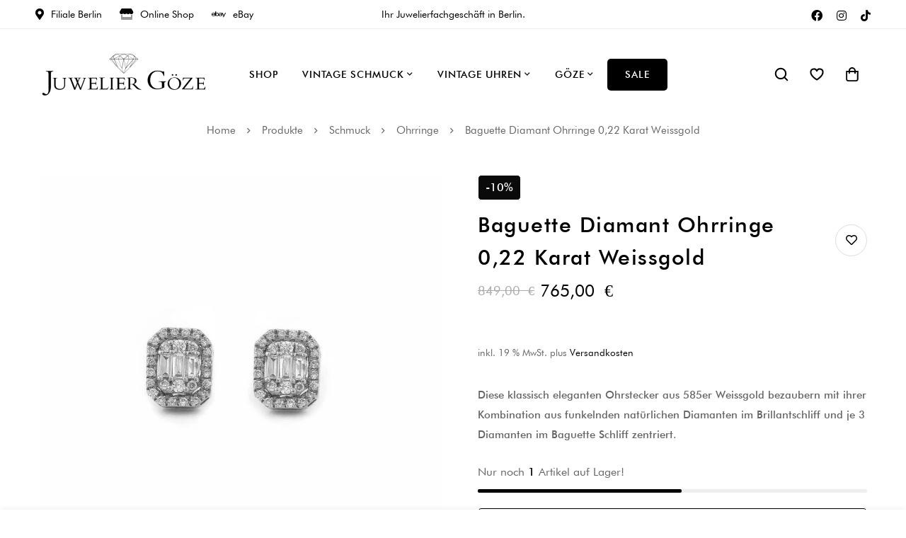

--- FILE ---
content_type: text/html; charset=UTF-8
request_url: https://juwelier-goeze.de/shop/schmuck/ohrringe/baguette-diamant-ohrringe-022-karat-weissgold/
body_size: 99002
content:
<!DOCTYPE html>
<html lang="de" prefix="og: https://ogp.me/ns#">
<head>
		<meta charset="UTF-8">
	<meta name="viewport" content="width=device-width, initial-scale=1">
	<link rel="profile" href="https://gmpg.org/xfn/11">
					<noscript>
				<style>
				  m-image img{opacity: 1;}[data-image-loading]:after{animation-name: none;display: none;}
				</style>
			</noscript>
					<style>img:is([sizes="auto" i], [sizes^="auto," i]) { contain-intrinsic-size: 3000px 1500px }</style>
	<script>window._wca = window._wca || [];</script>

<!-- Google Tag Manager by PYS -->
    <script data-cfasync="false" data-pagespeed-no-defer>
	    window.dataLayerPYS = window.dataLayerPYS || [];
	</script>
<!-- End Google Tag Manager by PYS -->
<!-- Google Tag Manager by PYS -->
<script data-cfasync="false" data-pagespeed-no-defer>
	var pys_datalayer_name = "dataLayer";
	window.dataLayerPYS = window.dataLayerPYS || [];</script> 
<!-- End Google Tag Manager by PYS -->
<!-- Suchmaschinen-Optimierung durch Rank Math PRO - https://rankmath.com/ -->
<title>Baguette Diamant Ohrringe 0,22 Karat Weissgold - Juwelier Göze</title>
<meta name="description" content="Diese klassisch eleganten Ohrstecker aus 585er Weissgold bezaubern mit ihrer Kombination aus funkelnden natürlichen Diamanten im Brillantschliff und je 3 Diamanten im Baguette Schliff zentriert."/>
<meta name="robots" content="follow, index, max-snippet:-1, max-video-preview:-1, max-image-preview:large"/>
<link rel="canonical" href="https://juwelier-goeze.de/shop/schmuck/ohrringe/baguette-diamant-ohrringe-022-karat-weissgold/" />
<meta property="og:locale" content="de_DE" />
<meta property="og:type" content="product" />
<meta property="og:title" content="Baguette Diamant Ohrringe 0,22 Karat Weissgold - Juwelier Göze" />
<meta property="og:description" content="Diese klassisch eleganten Ohrstecker aus 585er Weissgold bezaubern mit ihrer Kombination aus funkelnden natürlichen Diamanten im Brillantschliff und je 3 Diamanten im Baguette Schliff zentriert." />
<meta property="og:url" content="https://juwelier-goeze.de/shop/schmuck/ohrringe/baguette-diamant-ohrringe-022-karat-weissgold/" />
<meta property="og:site_name" content="Juwelier Göze" />
<meta property="og:updated_time" content="2024-03-18T16:16:38+01:00" />
<meta property="og:image" content="https://juwelier-goeze.de/wp-content/uploads/2024/03/20240312_151336W-1024x1024.jpg" />
<meta property="og:image:secure_url" content="https://juwelier-goeze.de/wp-content/uploads/2024/03/20240312_151336W-1024x1024.jpg" />
<meta property="og:image:width" content="640" />
<meta property="og:image:height" content="640" />
<meta property="og:image:alt" content="Baguette Diamant Ohrringe 0,22 Karat Weissgold" />
<meta property="og:image:type" content="image/jpeg" />
<meta property="product:brand" content="Göze Diamond Collection" />
<meta property="product:price:amount" content="765" />
<meta property="product:price:currency" content="EUR" />
<meta property="product:availability" content="instock" />
<meta property="product:retailer_item_id" content="JG-DC-JEWEL-0045" />
<meta name="twitter:card" content="summary_large_image" />
<meta name="twitter:title" content="Baguette Diamant Ohrringe 0,22 Karat Weissgold - Juwelier Göze" />
<meta name="twitter:description" content="Diese klassisch eleganten Ohrstecker aus 585er Weissgold bezaubern mit ihrer Kombination aus funkelnden natürlichen Diamanten im Brillantschliff und je 3 Diamanten im Baguette Schliff zentriert." />
<meta name="twitter:image" content="https://juwelier-goeze.de/wp-content/uploads/2024/03/20240312_151336W-1024x1024.jpg" />
<meta name="twitter:label1" content="Preis" />
<meta name="twitter:data1" content="765,00&nbsp;&euro;" />
<meta name="twitter:label2" content="Verfügbarkeit" />
<meta name="twitter:data2" content="Nur noch &lt;span class=&quot;value&quot;&gt;1&lt;/span&gt; Artikel auf Lager!" />
<script type="application/ld+json" class="rank-math-schema-pro">{"@context":"https://schema.org","@graph":[{"@type":"Place","@id":"https://juwelier-goeze.de/#place","geo":{"@type":"GeoCoordinates","latitude":"52.441309","longitude":" 13.587123"},"hasMap":"https://www.google.com/maps/search/?api=1&amp;query=52.441309, 13.587123","address":{"@type":"PostalAddress","streetAddress":"Pablo-Neruda-Str. 2-4","addressLocality":"Berlin","addressRegion":"Berlin","postalCode":"12559","addressCountry":"Deutschland"}},{"@type":["JewelryStore","Organization"],"@id":"https://juwelier-goeze.de/#organization","name":"Juwelier G\u00f6ze","url":"https://juwelier-goeze.de","sameAs":["https://www.facebook.com/JuwelierGoeze"],"email":"service@juwelier-goeze.de","address":{"@type":"PostalAddress","streetAddress":"Pablo-Neruda-Str. 2-4","addressLocality":"Berlin","addressRegion":"Berlin","postalCode":"12559","addressCountry":"Deutschland"},"logo":{"@type":"ImageObject","@id":"https://juwelier-goeze.de/#logo","url":"https://juwelier-goeze.de/wp-content/uploads/2023/05/juwelier-goeze_google_logo_blk@1x.png","contentUrl":"https://juwelier-goeze.de/wp-content/uploads/2023/05/juwelier-goeze_google_logo_blk@1x.png","caption":"Juwelier G\u00f6ze","inLanguage":"de","width":"112","height":"112"},"openingHours":["Monday,Tuesday,Wednesday,Thursday,Friday 10:00-20:00","Saturday 10:00-16:00"],"vatID":"DE273615659","location":{"@id":"https://juwelier-goeze.de/#place"},"image":{"@id":"https://juwelier-goeze.de/#logo"},"telephone":"+493065499922"},{"@type":"WebSite","@id":"https://juwelier-goeze.de/#website","url":"https://juwelier-goeze.de","name":"Juwelier G\u00f6ze","alternateName":"G\u00f6ze","publisher":{"@id":"https://juwelier-goeze.de/#organization"},"inLanguage":"de"},{"@type":"ImageObject","@id":"https://juwelier-goeze.de/wp-content/uploads/2024/03/20240312_151336W.jpg","url":"https://juwelier-goeze.de/wp-content/uploads/2024/03/20240312_151336W.jpg","width":"3000","height":"3000","inLanguage":"de"},{"@type":"ItemPage","@id":"https://juwelier-goeze.de/shop/schmuck/ohrringe/baguette-diamant-ohrringe-022-karat-weissgold/#webpage","url":"https://juwelier-goeze.de/shop/schmuck/ohrringe/baguette-diamant-ohrringe-022-karat-weissgold/","name":"Baguette Diamant Ohrringe 0,22 Karat Weissgold - Juwelier G\u00f6ze","datePublished":"2024-03-18T16:14:02+01:00","dateModified":"2024-03-18T16:16:38+01:00","isPartOf":{"@id":"https://juwelier-goeze.de/#website"},"primaryImageOfPage":{"@id":"https://juwelier-goeze.de/wp-content/uploads/2024/03/20240312_151336W.jpg"},"inLanguage":"de"},{"@type":"Product","brand":{"@type":"Brand","name":"G\u00f6ze Diamond Collection"},"name":"Baguette Diamant Ohrringe 0,22 Karat Weissgold - Juwelier G\u00f6ze","description":"Diese klassisch eleganten Ohrstecker aus 585er Weissgold bezaubern mit ihrer Kombination aus funkelnden nat\u00fcrlichen Diamanten im Brillantschliff und je 3 Diamanten im Baguette Schliff zentriert.","sku":"JG-DC-JEWEL-0045","category":"Schmuck &gt; Ohrringe","mainEntityOfPage":{"@id":"https://juwelier-goeze.de/shop/schmuck/ohrringe/baguette-diamant-ohrringe-022-karat-weissgold/#webpage"},"weight":{"@type":"QuantitativeValue","unitCode":"GRM","value":"1.4"},"image":[{"@type":"ImageObject","url":"https://juwelier-goeze.de/wp-content/uploads/2024/03/20240312_151336W.jpg","height":"3000","width":"3000"},{"@type":"ImageObject","url":"https://juwelier-goeze.de/wp-content/uploads/2024/03/20240312_150947W.jpg","height":"3000","width":"3000"},{"@type":"ImageObject","url":"https://juwelier-goeze.de/wp-content/uploads/2024/03/20240312_151120W.jpg","height":"3000","width":"3000"},{"@type":"ImageObject","url":"https://juwelier-goeze.de/wp-content/uploads/2024/03/20240312_151336W-Kopie.jpg","height":"3000","width":"3000"}],"offers":{"@type":"Offer","price":"765.00","priceCurrency":"EUR","priceValidUntil":"2027-12-31","availability":"https://schema.org/InStock","itemCondition":"NewCondition","url":"https://juwelier-goeze.de/shop/schmuck/ohrringe/baguette-diamant-ohrringe-022-karat-weissgold/","seller":{"@type":"Organization","@id":"https://juwelier-goeze.de/","name":"Juwelier G\u00f6ze","url":"https://juwelier-goeze.de","logo":"https://juwelier-goeze.de/wp-content/uploads/2023/05/juwelier-goeze_google_logo_blk@1x.png"},"priceSpecification":{"price":"765","priceCurrency":"EUR","valueAddedTaxIncluded":"true"}},"additionalProperty":[{"@type":"PropertyValue","name":"pa_trageart","value":"Ohrschmuck"},{"@type":"PropertyValue","name":"pa_steinart","value":"Diamant"},{"@type":"PropertyValue","name":"pa_material","value":"Weissgold"}],"@id":"https://juwelier-goeze.de/shop/schmuck/ohrringe/baguette-diamant-ohrringe-022-karat-weissgold/#richSnippet"}]}</script>
<!-- /Rank Math WordPress SEO Plugin -->

<script type='application/javascript' id='pys-version-script'>console.log('PixelYourSite PRO version 12.3.1');</script>
<script consent-skip-blocker="1" data-skip-lazy-load="js-extra" data-cfasync="false" >
(function(w,d){w[d]=w[d]||[];w.gtag=function(){w[d].push(arguments)}})(window,"dataLayer");
</script><script consent-skip-blocker="1" data-skip-lazy-load="js-extra" data-cfasync="false" >
(function () {
  // Web Font Loader compatibility (https://github.com/typekit/webfontloader)
  var modules = {
    typekit: "https://use.typekit.net",
    google: "https://fonts.googleapis.com/"
  };

  var load = function (config) {
    setTimeout(function () {
      var a = window.consentApi;

      // Only when blocker is active
      if (a) {
        // Iterate all modules and handle in a single `WebFont.load`
        Object.keys(modules).forEach(function (module) {
          var newConfigWithoutOtherModules = JSON.parse(
            JSON.stringify(config)
          );
          Object.keys(modules).forEach(function (toRemove) {
            if (toRemove !== module) {
              delete newConfigWithoutOtherModules[toRemove];
            }
          });

          if (newConfigWithoutOtherModules[module]) {
            a.unblock(modules[module]).then(function () {
              var originalLoad = window.WebFont.load;
              if (originalLoad !== load) {
                originalLoad(newConfigWithoutOtherModules);
              }
            });
          }
        });
      }
    }, 0);
  };

  if (!window.WebFont) {
    window.WebFont = {
      load: load
    };
  }
})();
</script><script consent-skip-blocker="1" data-skip-lazy-load="js-extra" data-cfasync="false" >
(function(w,d){w[d]=w[d]||[];w.gtag=function(){w[d].push(arguments)}})(window,"dataLayer");
</script><script consent-skip-blocker="1" data-skip-lazy-load="js-extra" data-cfasync="false" >
(function(w,d){w[d]=w[d]||[];w.gtag=function(){w[d].push(arguments)}})(window,"dataLayer");
</script><script consent-skip-blocker="1" data-skip-lazy-load="js-extra" data-cfasync="false" >
(function(w,d){w[d]=w[d]||[];w.gtag=function(){w[d].push(arguments)}})(window,"dataLayer");
</script><script consent-skip-blocker="1" data-skip-lazy-load="js-extra" data-cfasync="false" >window.gtag && (()=>{gtag('set', 'url_passthrough', false);
gtag('set', 'ads_data_redaction', true);
for (const d of [{"ad_storage":"denied","ad_user_data":"denied","ad_personalization":"denied","analytics_storage":"denied","functionality_storage":"denied","personalization_storage":"denied","security_storage":"denied","cloudflare":"denied","wordpress-user-login":"denied","woocommerce":"denied","real-cookie-banner":"denied","elementor-popups":"denied","google-fonts":"denied","smash-balloon-social-photo-feed":"denied","gravatar-avatar-images":"denied","google-user-content":"denied","google-maps":"denied","facebook-post":"denied","tik-tok":"denied","wordpress-plugin-embed":"denied","instagram-post":"denied","woocommerce-geolocation":"denied","wordpress-comments":"denied","pixelyoursite":"denied","woocommerce-order-attribution":"denied","rank-math-ga-4":"denied","google-analytics-analytics-4":"denied","jetpack-site-stats":"denied","google-ads-conversion-tracking":"denied","facebook-pixel":"denied","wait_for_update":1000}]) {
	gtag('consent', 'default', d);
}})()</script><style>[consent-id]:not(.rcb-content-blocker):not([consent-transaction-complete]):not([consent-visual-use-parent^="children:"]):not([consent-confirm]){opacity:0!important;}
.rcb-content-blocker+.rcb-content-blocker-children-fallback~*{display:none!important;}</style><link rel="preload" href="https://juwelier-goeze.de/wp-content/56012ff55a50622939ab052b9b0c39df/dist/991889046.js?ver=d0a9e67d7481025d345fb9f698655441" as="script" />
<link rel="preload" href="https://juwelier-goeze.de/wp-content/56012ff55a50622939ab052b9b0c39df/dist/231402205.js?ver=4041f7cb8df7e5e0d8e60e8e90b426ae" as="script" />
<link rel="preload" href="https://juwelier-goeze.de/wp-content/plugins/real-cookie-banner-pro/public/lib/animate.css/animate.min.css?ver=4.1.1" as="style" />
<script data-cfasync="false" defer src="https://juwelier-goeze.de/wp-content/56012ff55a50622939ab052b9b0c39df/dist/991889046.js?ver=d0a9e67d7481025d345fb9f698655441" id="real-cookie-banner-pro-vendor-real-cookie-banner-pro-banner-js"></script>
<script type="application/json" data-skip-lazy-load="js-extra" data-skip-moving="true" data-no-defer nitro-exclude data-alt-type="application/ld+json" data-dont-merge data-wpmeteor-nooptimize="true" data-cfasync="false" id="aed274f88b8d5580f98e4adae71de334e1-js-extra">{"slug":"real-cookie-banner-pro","textDomain":"real-cookie-banner","version":"5.2.5","restUrl":"https:\/\/juwelier-goeze.de\/wp-json\/real-cookie-banner\/v1\/","restNamespace":"real-cookie-banner\/v1","restPathObfuscateOffset":"45f6df4658a860f0","restRoot":"https:\/\/juwelier-goeze.de\/wp-json\/","restQuery":{"_v":"5.2.5","_locale":"user"},"restNonce":"2aa21b37ed","restRecreateNonceEndpoint":"https:\/\/juwelier-goeze.de\/wp-admin\/admin-ajax.php?action=rest-nonce","publicUrl":"https:\/\/juwelier-goeze.de\/wp-content\/plugins\/real-cookie-banner-pro\/public\/","chunkFolder":"dist","chunksLanguageFolder":"https:\/\/juwelier-goeze.de\/wp-content\/languages\/mo-cache\/real-cookie-banner-pro\/","chunks":{"chunk-config-tab-blocker.lite.js":["de_DE-83d48f038e1cf6148175589160cda67e","de_DE-e5c2f3318cd06f18a058318f5795a54b","de_DE-76129424d1eb6744d17357561a128725","de_DE-d3d8ada331df664d13fa407b77bc690b"],"chunk-config-tab-blocker.pro.js":["de_DE-ddf5ae983675e7b6eec2afc2d53654a2","de_DE-487d95eea292aab22c80aa3ae9be41f0","de_DE-ab0e642081d4d0d660276c9cebfe9f5d","de_DE-0f5f6074a855fa677e6086b82145bd50"],"chunk-config-tab-consent.lite.js":["de_DE-3823d7521a3fc2857511061e0d660408"],"chunk-config-tab-consent.pro.js":["de_DE-9cb9ecf8c1e8ce14036b5f3a5e19f098"],"chunk-config-tab-cookies.lite.js":["de_DE-1a51b37d0ef409906245c7ed80d76040","de_DE-e5c2f3318cd06f18a058318f5795a54b","de_DE-76129424d1eb6744d17357561a128725"],"chunk-config-tab-cookies.pro.js":["de_DE-572ee75deed92e7a74abba4b86604687","de_DE-487d95eea292aab22c80aa3ae9be41f0","de_DE-ab0e642081d4d0d660276c9cebfe9f5d"],"chunk-config-tab-dashboard.lite.js":["de_DE-f843c51245ecd2b389746275b3da66b6"],"chunk-config-tab-dashboard.pro.js":["de_DE-ae5ae8f925f0409361cfe395645ac077"],"chunk-config-tab-import.lite.js":["de_DE-66df94240f04843e5a208823e466a850"],"chunk-config-tab-import.pro.js":["de_DE-e5fee6b51986d4ff7a051d6f6a7b076a"],"chunk-config-tab-licensing.lite.js":["de_DE-e01f803e4093b19d6787901b9591b5a6"],"chunk-config-tab-licensing.pro.js":["de_DE-4918ea9704f47c2055904e4104d4ffba"],"chunk-config-tab-scanner.lite.js":["de_DE-b10b39f1099ef599835c729334e38429"],"chunk-config-tab-scanner.pro.js":["de_DE-752a1502ab4f0bebfa2ad50c68ef571f"],"chunk-config-tab-settings.lite.js":["de_DE-37978e0b06b4eb18b16164a2d9c93a2c"],"chunk-config-tab-settings.pro.js":["de_DE-e59d3dcc762e276255c8989fbd1f80e3"],"chunk-config-tab-tcf.lite.js":["de_DE-4f658bdbf0aa370053460bc9e3cd1f69","de_DE-e5c2f3318cd06f18a058318f5795a54b","de_DE-d3d8ada331df664d13fa407b77bc690b"],"chunk-config-tab-tcf.pro.js":["de_DE-e1e83d5b8a28f1f91f63b9de2a8b181a","de_DE-487d95eea292aab22c80aa3ae9be41f0","de_DE-0f5f6074a855fa677e6086b82145bd50"]},"others":{"customizeValuesBanner":"{\"layout\":{\"type\":\"banner\",\"maxHeightEnabled\":true,\"maxHeight\":400,\"dialogMaxWidth\":530,\"dialogPosition\":\"middleCenter\",\"dialogMargin\":[0,0,0,0],\"bannerPosition\":\"bottom\",\"bannerMaxWidth\":1024,\"dialogBorderRadius\":3,\"borderRadius\":5,\"animationIn\":\"slideInUp\",\"animationInDuration\":1500,\"animationInOnlyMobile\":true,\"animationOut\":\"none\",\"animationOutDuration\":500,\"animationOutOnlyMobile\":true,\"overlay\":true,\"overlayBg\":\"#000000\",\"overlayBgAlpha\":38,\"overlayBlur\":2},\"decision\":{\"acceptAll\":\"button\",\"acceptEssentials\":\"button\",\"showCloseIcon\":false,\"acceptIndividual\":\"link\",\"buttonOrder\":\"all,essential,save,individual\",\"showGroups\":true,\"groupsFirstView\":true,\"saveButton\":\"always\"},\"design\":{\"bg\":\"#ffffff\",\"textAlign\":\"left\",\"linkTextDecoration\":\"underline\",\"borderWidth\":0,\"borderColor\":\"#ffffff\",\"fontSize\":12,\"fontColor\":\"#2b2b2b\",\"fontInheritFamily\":true,\"fontFamily\":\"Arial, Helvetica, sans-serif\",\"fontWeight\":\"normal\",\"boxShadowEnabled\":true,\"boxShadowOffsetX\":0,\"boxShadowOffsetY\":0,\"boxShadowBlurRadius\":17,\"boxShadowSpreadRadius\":0,\"boxShadowColor\":\"#000000\",\"boxShadowColorAlpha\":20},\"headerDesign\":{\"inheritBg\":true,\"bg\":\"#f4f4f4\",\"inheritTextAlign\":true,\"textAlign\":\"center\",\"padding\":[17,20,15,20],\"logo\":\"https:\\\/\\\/juwelier-goeze.de\\\/wp-content\\\/uploads\\\/2023\\\/04\\\/juwelier-goeze-logo-blk_tightcut@1x.png\",\"logoRetina\":\"https:\\\/\\\/juwelier-goeze.de\\\/wp-content\\\/uploads\\\/2023\\\/04\\\/juwelier-goeze-logo-blk_tightcut@2x.png\",\"logoMaxHeight\":40,\"logoPosition\":\"left\",\"logoMargin\":[5,32,5,8],\"fontSize\":20,\"fontColor\":\"#2b2b2b\",\"fontInheritFamily\":true,\"fontFamily\":\"Arial, Helvetica, sans-serif\",\"fontWeight\":\"normal\",\"borderWidth\":1,\"borderColor\":\"#efefef\",\"logoFitDim\":[146.4406779661017,40],\"logoRetinaFitDim\":[146.4406779661017,40]},\"bodyDesign\":{\"padding\":[15,20,5,20],\"descriptionInheritFontSize\":true,\"descriptionFontSize\":13,\"dottedGroupsInheritFontSize\":true,\"dottedGroupsFontSize\":13,\"dottedGroupsBulletColor\":\"#000000\",\"teachingsInheritTextAlign\":true,\"teachingsTextAlign\":\"center\",\"teachingsSeparatorActive\":true,\"teachingsSeparatorWidth\":50,\"teachingsSeparatorHeight\":1,\"teachingsSeparatorColor\":\"#666666\",\"teachingsInheritFontSize\":false,\"teachingsFontSize\":12,\"teachingsInheritFontColor\":false,\"teachingsFontColor\":\"#7c7c7c\",\"accordionMargin\":[10,0,5,0],\"accordionPadding\":[5,10,5,10],\"accordionArrowType\":\"outlined\",\"accordionArrowColor\":\"#15779b\",\"accordionBg\":\"#ffffff\",\"accordionActiveBg\":\"#f9f9f9\",\"accordionHoverBg\":\"#efefef\",\"accordionBorderWidth\":1,\"accordionBorderColor\":\"#efefef\",\"accordionTitleFontSize\":12,\"accordionTitleFontColor\":\"#2b2b2b\",\"accordionTitleFontWeight\":\"normal\",\"accordionDescriptionMargin\":[5,0,0,0],\"accordionDescriptionFontSize\":12,\"accordionDescriptionFontColor\":\"#828282\",\"accordionDescriptionFontWeight\":\"normal\",\"acceptAllOneRowLayout\":false,\"acceptAllPadding\":[10,10,10,10],\"acceptAllBg\":\"#000000\",\"acceptAllTextAlign\":\"center\",\"acceptAllFontSize\":18,\"acceptAllFontColor\":\"#ffffff\",\"acceptAllFontWeight\":\"normal\",\"acceptAllBorderWidth\":0,\"acceptAllBorderColor\":\"#000000\",\"acceptAllHoverBg\":\"#666666\",\"acceptAllHoverFontColor\":\"#ffffff\",\"acceptAllHoverBorderColor\":\"#000000\",\"acceptEssentialsUseAcceptAll\":true,\"acceptEssentialsButtonType\":\"\",\"acceptEssentialsPadding\":[10,10,10,10],\"acceptEssentialsBg\":\"#efefef\",\"acceptEssentialsTextAlign\":\"center\",\"acceptEssentialsFontSize\":18,\"acceptEssentialsFontColor\":\"#0a0a0a\",\"acceptEssentialsFontWeight\":\"normal\",\"acceptEssentialsBorderWidth\":0,\"acceptEssentialsBorderColor\":\"#000000\",\"acceptEssentialsHoverBg\":\"#e8e8e8\",\"acceptEssentialsHoverFontColor\":\"#000000\",\"acceptEssentialsHoverBorderColor\":\"#000000\",\"acceptIndividualPadding\":[5,5,5,5],\"acceptIndividualBg\":\"#ffffff\",\"acceptIndividualTextAlign\":\"center\",\"acceptIndividualFontSize\":15,\"acceptIndividualFontColor\":\"#000000\",\"acceptIndividualFontWeight\":\"normal\",\"acceptIndividualBorderWidth\":0,\"acceptIndividualBorderColor\":\"#000000\",\"acceptIndividualHoverBg\":\"#ffffff\",\"acceptIndividualHoverFontColor\":\"#666666\",\"acceptIndividualHoverBorderColor\":\"#000000\"},\"footerDesign\":{\"poweredByLink\":true,\"inheritBg\":false,\"bg\":\"#fcfcfc\",\"inheritTextAlign\":true,\"textAlign\":\"center\",\"padding\":[10,20,12,20],\"fontSize\":14,\"fontColor\":\"#2b2b2b\",\"fontInheritFamily\":true,\"fontFamily\":\"Arial, Helvetica, sans-serif\",\"fontWeight\":\"normal\",\"hoverFontColor\":\"#2b2b2b\",\"borderWidth\":1,\"borderColor\":\"#efefef\",\"languageSwitcher\":\"flags\"},\"texts\":{\"headline\":\"Privatsph\\u00e4re-Einstellungen\",\"description\":\"Wir verwenden Cookies und \\u00e4hnliche Technologien auf unserer Website und verarbeiten personenbezogene Daten von dir (z.B. IP-Adresse), um z.B. Inhalte und Anzeigen zu personalisieren, Medien von Drittanbietern einzubinden oder Zugriffe auf unsere Website zu analysieren. Die Datenverarbeitung kann auch erst in Folge gesetzter Cookies stattfinden. Wir teilen diese Daten mit Dritten, die wir in den Privatsph\\u00e4re-Einstellungen benennen.<br \\\/><br \\\/>Die Datenverarbeitung kann mit deiner Einwilligung oder auf Basis eines berechtigten Interesses erfolgen, dem du in den Privatsph\\u00e4re-Einstellungen widersprechen kannst. Du hast das Recht, nicht einzuwilligen und deine Einwilligung zu einem sp\\u00e4teren Zeitpunkt zu \\u00e4ndern oder zu widerrufen. Weitere Informationen zur Verwendung deiner Daten findest du in unserer {{privacyPolicy}}Datenschutzerkl\\u00e4rung{{\\\/privacyPolicy}}.\",\"acceptAll\":\"Alle akzeptieren\",\"acceptEssentials\":\"Weiter ohne Einwilligung\",\"acceptIndividual\":\"Privatsph\\u00e4re-Einstellungen individuell festlegen\",\"poweredBy\":\"1\",\"dataProcessingInUnsafeCountries\":\"Einige Services verarbeiten personenbezogene Daten in unsicheren Drittl\\u00e4ndern. Mit deiner Einwilligung stimmst du auch der Datenverarbeitung gekennzeichneter Services gem\\u00e4\\u00df {{legalBasis}} zu, mit Risiken wie unzureichenden Rechtsmitteln, unbefugtem Zugriff durch Beh\\u00f6rden ohne Information oder Widerspruchsm\\u00f6glichkeit, unbefugter Weitergabe an Dritte und unzureichenden Datensicherheitsma\\u00dfnahmen.\",\"ageNoticeBanner\":\"Du bist unter {{minAge}} Jahre alt? Dann kannst du nicht in optionale Services einwilligen. Du kannst deine Eltern oder Erziehungsberechtigten bitten, mit dir in diese Services einzuwilligen.\",\"ageNoticeBlocker\":\"Du bist unter {{minAge}} Jahre alt? Leider darfst du diesem Service nicht selbst zustimmen, um diese Inhalte zu sehen. Bitte deine Eltern oder Erziehungsberechtigten, dem Service mit dir zuzustimmen!\",\"listServicesNotice\":\"Wenn du alle Services akzeptierst, erlaubst du, dass {{services}} geladen werden. Diese sind nach ihrem Zweck in Gruppen {{serviceGroups}} unterteilt (Zugeh\\u00f6rigkeit durch hochgestellte Zahlen gekennzeichnet).\",\"listServicesLegitimateInterestNotice\":\"Au\\u00dferdem werden die {{services}} auf der Grundlage eines berechtigten Interesses geladen.\",\"tcfStacksCustomName\":\"Services mit verschiedenen Zwecken au\\u00dferhalb des TCF-Standards\",\"tcfStacksCustomDescription\":\"Services, die Einwilligungen nicht \\u00fcber den TCF-Standard, sondern \\u00fcber andere Technologien teilen. Diese werden nach ihrem Zweck in mehrere Gruppen unterteilt. Einige davon werden aufgrund eines berechtigten Interesses genutzt (z.B. Gefahrenabwehr), andere werden nur mit deiner Einwilligung genutzt. Details zu den einzelnen Gruppen und Zwecken der Services findest du in den individuellen Privatsph\\u00e4re-Einstellungen.\",\"consentForwardingExternalHosts\":\"Deine Einwilligung gilt auch auf {{websites}}.\",\"blockerHeadline\":\"{{name}} aufgrund von Privatsph\\u00e4re-Einstellungen blockiert\",\"blockerLinkShowMissing\":\"Zeige alle Services, denen du noch zustimmen musst\",\"blockerLoadButton\":\"Services akzeptieren und Inhalte laden\",\"blockerAcceptInfo\":\"Wenn du die blockierten Inhalte l\\u00e4dst, werden deine Datenschutzeinstellungen angepasst. Inhalte aus diesem Service werden in Zukunft nicht mehr blockiert.\",\"stickyHistory\":\"Historie der Privatsph\\u00e4re-Einstellungen\",\"stickyRevoke\":\"Einwilligungen widerrufen\",\"stickyRevokeSuccessMessage\":\"Du hast die Einwilligung f\\u00fcr Services mit dessen Cookies und Verarbeitung personenbezogener Daten erfolgreich widerrufen. Die Seite wird jetzt neu geladen!\",\"stickyChange\":\"Privatsph\\u00e4re-Einstellungen \\u00e4ndern\"},\"individualLayout\":{\"inheritDialogMaxWidth\":false,\"dialogMaxWidth\":970,\"inheritBannerMaxWidth\":true,\"bannerMaxWidth\":1980,\"descriptionTextAlign\":\"left\"},\"group\":{\"checkboxBg\":\"#f0f0f0\",\"checkboxBorderWidth\":1,\"checkboxBorderColor\":\"#d2d2d2\",\"checkboxActiveColor\":\"#ffffff\",\"checkboxActiveBg\":\"#000000\",\"checkboxActiveBorderColor\":\"#000000\",\"groupInheritBg\":true,\"groupBg\":\"#f4f4f4\",\"groupPadding\":[15,15,15,15],\"groupSpacing\":10,\"groupBorderRadius\":5,\"groupBorderWidth\":1,\"groupBorderColor\":\"#f4f4f4\",\"headlineFontSize\":16,\"headlineFontWeight\":\"normal\",\"headlineFontColor\":\"#2b2b2b\",\"descriptionFontSize\":14,\"descriptionFontColor\":\"#7c7c7c\",\"linkColor\":\"#7c7c7c\",\"linkHoverColor\":\"#2b2b2b\",\"detailsHideLessRelevant\":true},\"saveButton\":{\"useAcceptAll\":true,\"type\":\"button\",\"padding\":[10,10,10,10],\"bg\":\"#efefef\",\"textAlign\":\"center\",\"fontSize\":18,\"fontColor\":\"#0a0a0a\",\"fontWeight\":\"normal\",\"borderWidth\":0,\"borderColor\":\"#000000\",\"hoverBg\":\"#e8e8e8\",\"hoverFontColor\":\"#000000\",\"hoverBorderColor\":\"#000000\"},\"individualTexts\":{\"headline\":\"Individuelle Privatsph\\u00e4re-Einstellungen\",\"description\":\"Wir verwenden Cookies und \\u00e4hnliche Technologien auf unserer Website und verarbeiten personenbezogene Daten von dir (z.B. IP-Adresse), um z.B. Inhalte und Anzeigen zu personalisieren, Medien von Drittanbietern einzubinden oder Zugriffe auf unsere Website zu analysieren. Die Datenverarbeitung kann auch erst in Folge gesetzter Cookies stattfinden. Wir teilen diese Daten mit Dritten, die wir in den Privatsph\\u00e4re-Einstellungen benennen.<br \\\/><br \\\/>Die Datenverarbeitung kann mit deiner Einwilligung oder auf Basis eines berechtigten Interesses erfolgen, dem du in den Privatsph\\u00e4re-Einstellungen widersprechen kannst. Du hast das Recht, nicht einzuwilligen und deine Einwilligung zu einem sp\\u00e4teren Zeitpunkt zu \\u00e4ndern oder zu widerrufen. Weitere Informationen zur Verwendung deiner Daten findest du in unserer {{privacyPolicy}}Datenschutzerkl\\u00e4rung{{\\\/privacyPolicy}}.<br \\\/><br \\\/>Im Folgenden findest du eine \\u00dcbersicht \\u00fcber alle Services, die von dieser Website genutzt werden. Du kannst dir detaillierte Informationen zu jedem Service ansehen und ihm einzeln zustimmen oder von deinem Widerspruchsrecht Gebrauch machen.\",\"save\":\"Individuelle Auswahlen speichern\",\"showMore\":\"Service-Informationen anzeigen\",\"hideMore\":\"Service-Informationen ausblenden\",\"postamble\":\"\"},\"mobile\":{\"enabled\":true,\"maxHeight\":375,\"hideHeader\":false,\"alignment\":\"bottom\",\"scalePercent\":90,\"scalePercentVertical\":-50},\"sticky\":{\"enabled\":true,\"animationsEnabled\":true,\"alignment\":\"right\",\"bubbleBorderRadius\":50,\"icon\":\"fingerprint\",\"iconCustom\":\"\",\"iconCustomRetina\":\"\",\"iconSize\":24,\"iconColor\":\"#ffffff\",\"bubbleMargin\":[10,20,20,20],\"bubblePadding\":14,\"bubbleBg\":\"#000000\",\"bubbleBorderWidth\":0,\"bubbleBorderColor\":\"#10556f\",\"boxShadowEnabled\":true,\"boxShadowOffsetX\":0,\"boxShadowOffsetY\":2,\"boxShadowBlurRadius\":5,\"boxShadowSpreadRadius\":1,\"boxShadowColor\":\"#f3f3f3\",\"boxShadowColorAlpha\":40,\"bubbleHoverBg\":\"#ffffff\",\"bubbleHoverBorderColor\":\"#000000\",\"hoverIconColor\":\"#000000\",\"hoverIconCustom\":\"\",\"hoverIconCustomRetina\":\"\",\"menuFontSize\":12,\"menuBorderRadius\":5,\"menuItemSpacing\":10,\"menuItemPadding\":[5,10,5,10]},\"customCss\":{\"css\":\"\",\"antiAdBlocker\":\"y\"}}","isPro":true,"showProHints":false,"proUrl":"https:\/\/devowl.io\/de\/go\/real-cookie-banner?source=rcb-lite","showLiteNotice":false,"frontend":{"groups":"[{\"id\":360,\"name\":\"Essenziell\",\"slug\":\"essenziell\",\"description\":\"Essenzielle Services sind f\\u00fcr die grundlegende Funktionalit\\u00e4t der Website erforderlich. Sie enthalten nur technisch notwendige Services. Diesen Services kann nicht widersprochen werden.\",\"isEssential\":true,\"isDefault\":true,\"items\":[{\"id\":28401,\"name\":\"Cloudflare\",\"purpose\":\"Cloudflare sch\\u00fctzt somit die Website und deren technische Infrastruktur vor b\\u00f6swilligen Website-Besuchern und f\\u00fchrt zu einer schnelleren Ladezeit der Website, indem statische Inhalte \\u00fcber einen Server ausgeliefert werden, der m\\u00f6glichst nah am Website-Besucher ist. Cloudflare fungiert als DNS-Verwaltung f\\u00fcr diese Website mit einem Reverse-Proxy und integriertem CDN. Dies umfasst auch ein DDoS-Schutz (Distributed Denial-of-Service), Web Application Firewall (WAF), SSL\\\/TLS-Verschl\\u00fcsselung und -Terminierung, Cloudflare Analytics f\\u00fcr sicherheitsbezogene Datenverkehrsanalysen, Bot-Management, Caching und Komprimierung \\u00fcber den Reverse-Proxy sowie Traffic-Routing. Cloudflare f\\u00fchrt auch Sicherheits\\u00fcberpr\\u00fcfungen wie Captcha- oder JavaScript-\\u00dcberpr\\u00fcfungen auf den Endger\\u00e4ten von Website-Besuchern durch, um sicherzustellen, dass es sich bei ihnen um legitime Benutzer und nicht um Bots oder b\\u00f6swillige Akteure handelt. Dies erfordert die Verarbeitung der IP-Adresse des Benutzers, Systemkonfigurationsinformationen wie Betriebssystem und Browsertyp, Traffic-Routing-Daten, Standort- und Spracheinstellungen sowie Daten zu den Interaktionen des Benutzers mit der Website, wie z. B. aufgerufene Seiten und durchgef\\u00fchrte Aktionen, Protokolle der auf der Website ausgef\\u00fchrten Aktivit\\u00e4ten und Metadaten. Cookies oder Cookie-\\u00e4hnliche Technologien k\\u00f6nnen gespeichert und gelesen werden. Diese k\\u00f6nnen personenbezogene Daten und technische Daten wie Sitzungs-IDs, Bot-Management-Token, Details zur Anfragenreihenfolge, Serverfehlerinformationen, Sitzungsdaten aus dem Warteraum, Identifikatoren zur Rate-Limiting und Token zur Abfragefreigabe enthalten. \\n\\nDie Daten k\\u00f6nnen verwendet werden, um die Sicherheit und Performance der Website zu gew\\u00e4hrleisten, vor b\\u00f6swilligen Aktivit\\u00e4ten zu sch\\u00fctzen, die Bereitstellung von Inhalten zu optimieren, IP-zu-L\\u00e4ndersuchen durchzuf\\u00fchren, um regionsspezifische Inhalte bereitzustellen oder die Performance zu optimieren, Trends im Benutzerverhalten zu \\u00fcberwachen und zu analysieren, um Muster zu erkennen und Sicherheitsma\\u00dfnahmen zu verbessern, und die allgemeine Funktionalit\\u00e4t und die von Cloudflare bereitgestellten Services zu verbessern. Cloudflare stellt personenbezogene Daten seinen verbundenen Unternehmen, vertrauensw\\u00fcrdigen Dienstanbietern, Resellern und Vertriebspartnern zur Verf\\u00fcgung, damit diese sie in ihrem Namen und in Einklang mit der Datenschutzrichtlinie von Cloudflare verarbeiten k\\u00f6nnen. Daten k\\u00f6nnen auch innerhalb der Cloudflare-Gruppe, bei Gesch\\u00e4ftstransaktionen oder bei gesetzlicher Notwendigkeit weitergegeben werden. Begrenzt anonymisierte Daten k\\u00f6nnen an Forschungspartner weitergegeben werden. \\n\\nDas berechtigte Interesse an der Nutzung dieses Service besteht darin, die Sicherheit und Performance der Website zu gew\\u00e4hrleisten, vor b\\u00f6swilligen Aktivit\\u00e4ten zu sch\\u00fctzen und die Bereitstellung von Inhalten zu optimieren, einschlie\\u00dflich regionalspezifischer Inhalte durch IP-zu-Land-Lookups.\",\"providerContact\":{\"phone\":\"+49 89 26207202\",\"email\":\"privacyquestions@cloudflare.com\",\"link\":\"\"},\"isProviderCurrentWebsite\":false,\"provider\":\"Cloudflare Germany GmbH, Rosental 7, 80331 M\\u00fcnchen, Deutschland\",\"uniqueName\":\"cloudflare\",\"isEmbeddingOnlyExternalResources\":false,\"legalBasis\":\"legitimate-interest\",\"dataProcessingInCountries\":[\"US\",\"CA\",\"GB\",\"PT\",\"DE\",\"FR\",\"NL\",\"SG\",\"AU\",\"CN\",\"JP\",\"AE\",\"IN\",\"KR\",\"MX\",\"MY\",\"AF\",\"AL\",\"DZ\",\"AD\",\"AO\",\"AG\",\"AR\",\"AM\",\"AT\",\"AZ\",\"BS\",\"BH\",\"BD\",\"BB\",\"BY\",\"BE\",\"BZ\",\"BJ\",\"BT\",\"BO\",\"BA\",\"BW\",\"BR\",\"BN\",\"BG\",\"BF\",\"BI\",\"KH\",\"CM\",\"CV\",\"CF\",\"TD\",\"CL\",\"CO\",\"KM\",\"CG\",\"CD\",\"CR\",\"HR\",\"CU\",\"CY\",\"CZ\",\"DK\",\"DJ\",\"DM\",\"DO\",\"EC\",\"EG\",\"SV\",\"GQ\",\"ER\",\"EE\",\"ET\",\"FJ\",\"FI\",\"GA\",\"GM\",\"GE\",\"GH\",\"GR\",\"GD\",\"GT\",\"GN\",\"GW\",\"GY\",\"HT\",\"HN\",\"HU\",\"IS\",\"ID\",\"IR\",\"IQ\",\"IE\",\"IL\",\"IT\",\"JM\",\"JO\",\"KZ\",\"KE\",\"KI\",\"KP\",\"KW\",\"KG\",\"LA\",\"LV\",\"LB\",\"LS\",\"LR\",\"LY\",\"LI\",\"LT\",\"LU\",\"MG\",\"MW\",\"MV\",\"ML\",\"MT\",\"MH\",\"MR\",\"MU\",\"MK\",\"FM\",\"MD\",\"MC\",\"MN\",\"ME\",\"MA\",\"MZ\",\"MM\",\"NA\",\"NR\",\"NP\",\"NZ\",\"NI\",\"NE\",\"NG\",\"NO\",\"OM\",\"PK\",\"PW\",\"PA\",\"PG\",\"PY\",\"PE\",\"PH\",\"PL\",\"QA\",\"RO\",\"RU\",\"RW\",\"KN\",\"LC\",\"WS\",\"SM\",\"ST\",\"SA\",\"SN\",\"RS\",\"SC\",\"SL\",\"SK\",\"SI\",\"SB\",\"SO\",\"ZA\",\"ES\",\"LK\",\"SD\",\"SR\",\"SZ\",\"SE\",\"CH\",\"SY\",\"TW\",\"TJ\",\"TZ\",\"TH\",\"TL\",\"TG\",\"TO\",\"TT\",\"TN\",\"TR\",\"TM\",\"TV\",\"UG\",\"UA\",\"UY\",\"UZ\",\"VU\",\"VA\",\"VE\",\"VN\",\"YE\",\"ZM\",\"ZW\"],\"dataProcessingInCountriesSpecialTreatments\":[\"standard-contractual-clauses\",\"provider-is-self-certified-trans-atlantic-data-privacy-framework\"],\"technicalDefinitions\":[{\"type\":\"http\",\"name\":\"__cf_bm\",\"host\":\".juwelier-goeze.de\",\"duration\":30,\"durationUnit\":\"m\",\"isSessionDuration\":false,\"purpose\":\"Identifiziert und entsch\\u00e4rft Bot-Verkehr\"},{\"type\":\"http\",\"name\":\"cf_ob_info\",\"host\":\".juwelier-goeze.de\",\"duration\":30,\"durationUnit\":\"s\",\"isSessionDuration\":false,\"purpose\":\"Stellt Daten f\\u00fcr den Always-Online-Dienst bereit (Ersatzinhalte bei einem Serverausfall) und holt Ressourcen aus dem Cache\"},{\"type\":\"http\",\"name\":\"cf_use_ob\",\"host\":\".juwelier-goeze.de\",\"duration\":30,\"durationUnit\":\"s\",\"isSessionDuration\":false,\"purpose\":\"Stellt Daten f\\u00fcr den Always-Online-Dienst bereit (Ersatzinhalte bei einem Serverausfall) und holt Ressourcen aus dem Cache\"},{\"type\":\"http\",\"name\":\"__cfwaitingroom\",\"host\":\".juwelier-goeze.de\",\"duration\":1,\"durationUnit\":\"d\",\"isSessionDuration\":true,\"purpose\":\"Verfolgt Besucher im Warteraum bei hohem Verkehrsaufkommen und Server\\u00fcberlastung\"},{\"type\":\"http\",\"name\":\"__cfseq\",\"host\":\".juwelier-goeze.de\",\"duration\":1,\"durationUnit\":\"y\",\"isSessionDuration\":true,\"purpose\":\"Verfolgt Anfragesequenzen und Zeitplanung\"},{\"type\":\"http\",\"name\":\"__cfruid\",\"host\":\".juwelier-goeze.de\",\"duration\":1,\"durationUnit\":\"y\",\"isSessionDuration\":true,\"purpose\":\"Unterst\\u00fctzt die Ratenbegrenzung durch die Verwaltung des Datenverkehrs und die Verfolgung der Herkunft der Anfragen\"},{\"type\":\"http\",\"name\":\"_cfuvid\",\"host\":\".juwelier-goeze.de\",\"duration\":1,\"durationUnit\":\"y\",\"isSessionDuration\":true,\"purpose\":\"Identifiziert einzelne Benutzer, die dieselbe IP-Adresse haben.\"},{\"type\":\"http\",\"name\":\"cf_clearance\",\"host\":\".juwelier-goeze.de\",\"duration\":30,\"durationUnit\":\"m\",\"isSessionDuration\":false,\"purpose\":\"Nachweis f\\u00fcr die bestandene Anti-Bot-Herausforderung\"},{\"type\":\"http\",\"name\":\"cf_chl_rc_i\",\"host\":\".juwelier-goeze.de\",\"duration\":1,\"durationUnit\":\"y\",\"isSessionDuration\":true,\"purpose\":\"Interne Verwendung zur Ermittlung von Produktionsproblemen\"},{\"type\":\"http\",\"name\":\"cf_chl_rc_ni\",\"host\":\".juwelier-goeze.de\",\"duration\":1,\"durationUnit\":\"y\",\"isSessionDuration\":true,\"purpose\":\"Interne Verwendung zur Ermittlung von Produktionsproblemen\"},{\"type\":\"http\",\"name\":\"cf_chl_rc_m\",\"host\":\".juwelier-goeze.de\",\"duration\":1,\"durationUnit\":\"y\",\"isSessionDuration\":true,\"purpose\":\"Interne Verwendung zur Ermittlung von Produktionsproblemen\"},{\"type\":\"http\",\"name\":\"__cflb\",\"host\":\".juwelier-goeze.de\",\"duration\":0,\"durationUnit\":\"y\",\"isSessionDuration\":true,\"purpose\":\"H\\u00e4lt den Benutzer w\\u00e4hrend seiner Sitzung mit demselben Server verbunden\"}],\"codeDynamics\":[],\"providerPrivacyPolicyUrl\":\"https:\\\/\\\/www.cloudflare.com\\\/de-de\\\/privacypolicy\\\/\",\"providerLegalNoticeUrl\":\"https:\\\/\\\/www.cloudflare.com\\\/de-de\\\/impressum-germany\\\/\",\"tagManagerOptInEventName\":\"\",\"tagManagerOptOutEventName\":\"\",\"googleConsentModeConsentTypes\":[],\"executePriority\":10,\"codeOptIn\":\"\",\"executeCodeOptInWhenNoTagManagerConsentIsGiven\":false,\"codeOptOut\":\"\",\"executeCodeOptOutWhenNoTagManagerConsentIsGiven\":false,\"deleteTechnicalDefinitionsAfterOptOut\":false,\"codeOnPageLoad\":\"\",\"presetId\":\"cloudflare\"},{\"id\":26599,\"name\":\"WordPress Nutzer-Login\",\"purpose\":\"WordPress ist das Content-Management-System f\\u00fcr diese Website und erm\\u00f6glicht es registrierten Nutzern sich in dem System anzumelden. Cookies oder Cookie-\\u00e4hnliche Technologien k\\u00f6nnen gespeichert und gelesen werden. Diese k\\u00f6nnen einen Session-Hash, Login-Status, Nutzer-ID und benutzerbezogene Einstellungen f\\u00fcr das WordPress-Backend speichern. Diese Daten k\\u00f6nnen verwendet werden, damit der Browser dich als angemeldeten Benutzer erkennen kann.\",\"providerContact\":{\"phone\":\"\",\"email\":\"\",\"link\":\"\"},\"isProviderCurrentWebsite\":true,\"provider\":\"\",\"uniqueName\":\"wordpress-user-login\",\"isEmbeddingOnlyExternalResources\":false,\"legalBasis\":\"consent\",\"dataProcessingInCountries\":[],\"dataProcessingInCountriesSpecialTreatments\":[],\"technicalDefinitions\":[{\"type\":\"http\",\"name\":\"wp-settings-time-*\",\"host\":\"juwelier-goeze.de\",\"duration\":1,\"durationUnit\":\"y\",\"isSessionDuration\":false,\"purpose\":\"Zeitstempel des Login-Vorgangs (im Unix-System)\"},{\"type\":\"http\",\"name\":\"wordpress_logged_in_*\",\"host\":\"juwelier-goeze.de\",\"duration\":0,\"durationUnit\":\"y\",\"isSessionDuration\":true,\"purpose\":\"WordPress-Benutzername, ein Zeitstempel, wann das Cookie abl\\u00e4uft, ein Authentifizierungstoken zum Schutz des Zugriffs auf den Admin-Bereich und ein Sicherheits-Hash\"},{\"type\":\"http\",\"name\":\"wp-settings-*\",\"host\":\"juwelier-goeze.de\",\"duration\":1,\"durationUnit\":\"y\",\"isSessionDuration\":false,\"purpose\":\"Individuelle Benutzeroberfl\\u00e4chen-Einstellungen z. B. der Ansicht der Admin-Oberfl\\u00e4che, dem Farbschema oder der Aktivierung der Toolbar\"},{\"type\":\"http\",\"name\":\"wp-settings-*-*\",\"host\":\"juwelier-goeze.de\",\"duration\":1,\"durationUnit\":\"y\",\"isSessionDuration\":false,\"purpose\":\"\"},{\"type\":\"http\",\"name\":\"wordpress_test_cookie\",\"host\":\"juwelier-goeze.de\",\"duration\":0,\"durationUnit\":\"y\",\"isSessionDuration\":true,\"purpose\":\"Testet, ob Cookies gesetzt werden k\\u00f6nnen oder nicht\"},{\"type\":\"http\",\"name\":\"wordpress_sec_*\",\"host\":\"juwelier-goeze.de\",\"duration\":0,\"durationUnit\":\"y\",\"isSessionDuration\":true,\"purpose\":\"WordPress-Benutzername, ein Zeitstempel, wann das Cookie abl\\u00e4uft, ein Authentifizierungstoken zum Schutz des Zugriffs auf den Admin-Bereich und ein Sicherheits-Hash\"}],\"codeDynamics\":[],\"providerPrivacyPolicyUrl\":\"\",\"providerLegalNoticeUrl\":\"\",\"tagManagerOptInEventName\":\"\",\"tagManagerOptOutEventName\":\"\",\"googleConsentModeConsentTypes\":[],\"executePriority\":10,\"codeOptIn\":\"\",\"executeCodeOptInWhenNoTagManagerConsentIsGiven\":false,\"codeOptOut\":\"\",\"executeCodeOptOutWhenNoTagManagerConsentIsGiven\":false,\"deleteTechnicalDefinitionsAfterOptOut\":false,\"codeOnPageLoad\":\"\",\"presetId\":\"wordpress-user-login\"},{\"id\":23742,\"name\":\"WooCommerce\",\"purpose\":\"WooCommerce erm\\u00f6glicht das Einbetten von einem E-Commerce-Shopsystem, mit dem du Produkte auf einer Website kaufen kannst. Dies erfordert die Verarbeitung der IP-Adresse und der Metadaten des Nutzers. Cookies oder Cookie-\\u00e4hnliche Technologien k\\u00f6nnen gespeichert und ausgelesen werden. Diese k\\u00f6nnen personenbezogene Daten und technische Daten wie Sitzung-ID, Account-Informationen, Bewertungsdaten, Benutzer-ID, Warenkorb des Benutzers in der Datenbank der Website, zuletzt angesehenen Produkte und verborgene Mitteilungen enthalten. Diese Daten k\\u00f6nnen verwendet werden, um den Download-Prozess f\\u00fcr herunterladbare Produkte zu verfolgen. WooCommerce kann das Einkaufserlebnis personalisieren, indem es z.B. bereits angesehene Produkte erneut anzeigt. Das berechtigte Interesse an der Nutzung dieses Dienstes ist das Angebot von Waren und Produkten in einer digitalen Umgebung.\",\"providerContact\":{\"phone\":\"\",\"email\":\"\",\"link\":\"\"},\"isProviderCurrentWebsite\":true,\"provider\":\"Juwelier G\\u00f6ze\",\"uniqueName\":\"woocommerce\",\"isEmbeddingOnlyExternalResources\":false,\"legalBasis\":\"legitimate-interest\",\"dataProcessingInCountries\":[],\"dataProcessingInCountriesSpecialTreatments\":[],\"technicalDefinitions\":[{\"type\":\"local\",\"name\":\"wc_cart_hash_*\",\"host\":\"juwelier-goeze.de\",\"duration\":0,\"durationUnit\":\"y\",\"isSessionDuration\":false,\"purpose\":\"Sitzungs-ID mit Hash vom Warenkorb, der verwendet wird, um den Inhalt des Warenkorbs zu verfolgen und \\u00c4nderungen im Warenkorb korrekt zu synchronisieren\"},{\"type\":\"session\",\"name\":\"wc_fragments_*\",\"host\":\"https:\\\/\\\/juwelier-goeze.de\",\"duration\":1,\"durationUnit\":\"y\",\"isSessionDuration\":false,\"purpose\":\"\"},{\"type\":\"session\",\"name\":\"wc_cart_hash_*\",\"host\":\"https:\\\/\\\/juwelier-goeze.de\",\"duration\":1,\"durationUnit\":\"y\",\"isSessionDuration\":false,\"purpose\":\"\"},{\"type\":\"http\",\"name\":\"woocommerce_cart_hash\",\"host\":\"juwelier-goeze.de\",\"duration\":0,\"durationUnit\":\"y\",\"isSessionDuration\":true,\"purpose\":\"Hash, der den Inhalt des Warenkorbs und den Gesamtbetrag repr\\u00e4sentiert\"},{\"type\":\"http\",\"name\":\"wp_woocommerce_session_*\",\"host\":\"juwelier-goeze.de\",\"duration\":2,\"durationUnit\":\"d\",\"isSessionDuration\":false,\"purpose\":\"Sitzungs-ID, und Verfolgung von Warenkorb und anderen Aktivit\\u00e4ten des Nutzers w\\u00e4hrend des Besuchs auf der Website\"},{\"type\":\"http\",\"name\":\"woocommerce_items_in_cart\",\"host\":\"juwelier-goeze.de\",\"duration\":0,\"durationUnit\":\"y\",\"isSessionDuration\":true,\"purpose\":\"Markiert, ob etwas im Warenkorb liegt oder nicht\"},{\"type\":\"http\",\"name\":\"wc_cart_hash\",\"host\":\"juwelier-goeze.de\",\"duration\":1,\"durationUnit\":\"y\",\"isSessionDuration\":true,\"purpose\":\"Hash vom Warenkorb, der verwendet wird, um den Inhalt des Warenkorbs zu verfolgen und \\u00c4nderungen im Warenkorb korrekt zu synchronisieren\"},{\"type\":\"http\",\"name\":\"wordpress_logged_in_*\",\"host\":\"juwelier-goeze.de\",\"duration\":1,\"durationUnit\":\"y\",\"isSessionDuration\":true,\"purpose\":\"WordPress-Benutzername, ein Zeitstempel, wann Cookie abl\\u00e4uft, ein Authentifizierungstoken zum Schutz des Zugriffs auf den Admin-Bereich und ein Sicherheits-Hash\"},{\"type\":\"http\",\"name\":\"wordpress_sec_*\",\"host\":\"juwelier-goeze.de\",\"duration\":1,\"durationUnit\":\"y\",\"isSessionDuration\":true,\"purpose\":\"WordPress-Benutzername, ein Zeitstempel, wann das Cookie abl\\u00e4uft, ein Authentifizierungstoken zum Schutz des Zugriffs auf den Admin-Bereich und ein Sicherheits-Hash\"},{\"type\":\"session\",\"name\":\"wc_cart_created\",\"host\":\"https:\\\/\\\/juwelier-goeze.de\",\"duration\":1,\"durationUnit\":\"y\",\"isSessionDuration\":false,\"purpose\":\"Zeitpunkt der Warenkorberstellung, um zu verfolgen, wann der Warenkorb angelegt wurde\"},{\"type\":\"http\",\"name\":\"comment_author_email_*\",\"host\":\"juwelier-goeze.de\",\"duration\":1,\"durationUnit\":\"y\",\"isSessionDuration\":false,\"purpose\":\"E-Mail-Adresse Verfasser der Rezension\"},{\"type\":\"http\",\"name\":\"comment_author_*\",\"host\":\"juwelier-goeze.de\",\"duration\":1,\"durationUnit\":\"y\",\"isSessionDuration\":false,\"purpose\":\"Name Verfasser der Rezension\"},{\"type\":\"http\",\"name\":\"sbjs_session\",\"host\":\"juwelier-goeze.de\",\"duration\":30,\"durationUnit\":\"m\",\"isSessionDuration\":false,\"purpose\":\"\"},{\"type\":\"http\",\"name\":\"sbjs_udata\",\"host\":\"juwelier-goeze.de\",\"duration\":1,\"durationUnit\":\"y\",\"isSessionDuration\":true,\"purpose\":\"\"},{\"type\":\"local\",\"name\":\"storeApiNonce\",\"host\":\"https:\\\/\\\/juwelier-goeze.de\",\"duration\":1,\"durationUnit\":\"y\",\"isSessionDuration\":false,\"purpose\":\"Zeitstempel und Nonce (eine einmalige Zahl) zur Pr\\u00fcfung der Sicherheit bei API-Anfragen, um Angriffe auf die Website zu verhindern\"},{\"type\":\"local\",\"name\":\"wc-blocks_mini_cart_totals\",\"host\":\"https:\\\/\\\/juwelier-goeze.de\",\"duration\":1,\"durationUnit\":\"y\",\"isSessionDuration\":false,\"purpose\":\"Gesamtsumme des Warenkorbs f\\u00fcr den Mini-Warenkorb\"},{\"type\":\"http\",\"name\":\"sbjs_first\",\"host\":\"juwelier-goeze.de\",\"duration\":1,\"durationUnit\":\"y\",\"isSessionDuration\":true,\"purpose\":\"\"},{\"type\":\"http\",\"name\":\"sbjs_current\",\"host\":\"juwelier-goeze.de\",\"duration\":1,\"durationUnit\":\"y\",\"isSessionDuration\":true,\"purpose\":\"\"},{\"type\":\"http\",\"name\":\"sbjs_first_add\",\"host\":\"juwelier-goeze.de\",\"duration\":1,\"durationUnit\":\"y\",\"isSessionDuration\":true,\"purpose\":\"\"},{\"type\":\"http\",\"name\":\"sbjs_current_add\",\"host\":\"juwelier-goeze.de\",\"duration\":1,\"durationUnit\":\"y\",\"isSessionDuration\":true,\"purpose\":\"\"},{\"type\":\"http\",\"name\":\"sbjs_migrations\",\"host\":\"juwelier-goeze.de\",\"duration\":1,\"durationUnit\":\"y\",\"isSessionDuration\":true,\"purpose\":\"\"},{\"type\":\"http\",\"name\":\"woocommerce_recently_viewed\",\"host\":\"juwelier-goeze.de\",\"duration\":1,\"durationUnit\":\"y\",\"isSessionDuration\":true,\"purpose\":\"Zuletzt angesehene Produkte, um dem Nutzer eine Liste der k\\u00fcrzlich angesehenen Artikel anzuzeigen\"},{\"type\":\"http\",\"name\":\"store_notice*\",\"host\":\"juwelier-goeze.de\",\"duration\":1,\"durationUnit\":\"y\",\"isSessionDuration\":true,\"purpose\":\"Ob eine Store Ank\\u00fcndigung abgewiesen wurde\"}],\"codeDynamics\":[],\"providerPrivacyPolicyUrl\":\"\",\"providerLegalNoticeUrl\":\"https:\\\/\\\/juwelier-goeze.de\\\/impressum\\\/\",\"tagManagerOptInEventName\":\"\",\"tagManagerOptOutEventName\":\"\",\"googleConsentModeConsentTypes\":[],\"executePriority\":10,\"codeOptIn\":\"\",\"executeCodeOptInWhenNoTagManagerConsentIsGiven\":false,\"codeOptOut\":\"\",\"executeCodeOptOutWhenNoTagManagerConsentIsGiven\":false,\"deleteTechnicalDefinitionsAfterOptOut\":false,\"codeOnPageLoad\":\"\",\"presetId\":\"woocommerce\"},{\"id\":23718,\"name\":\"Real Cookie Banner\",\"purpose\":\"Real Cookie Banner bittet Website-Besucher um die Einwilligung zum Setzen von Cookies und zur Verarbeitung personenbezogener Daten. Dazu wird jedem Website-Besucher eine UUID (pseudonyme Identifikation des Nutzers) zugewiesen, die bis zum Ablauf des Cookies zur Speicherung der Einwilligung g\\u00fcltig ist. Cookies werden dazu verwendet, um zu testen, ob Cookies gesetzt werden k\\u00f6nnen, um Referenz auf die dokumentierte Einwilligung zu speichern, um zu speichern, in welche Services aus welchen Service-Gruppen der Besucher eingewilligt hat, und, falls Einwilligung nach dem Transparency & Consent Framework (TCF) eingeholt werden, um die Einwilligungen in TCF Partner, Zwecke, besondere Zwecke, Funktionen und besondere Funktionen zu speichern. Im Rahmen der Darlegungspflicht nach DSGVO wird die erhobene Einwilligung vollumf\\u00e4nglich dokumentiert. Dazu z\\u00e4hlt neben den Services und Service-Gruppen, in welche der Besucher eingewilligt hat, und falls Einwilligung nach dem TCF Standard eingeholt werden, in welche TCF Partner, Zwecke und Funktionen der Besucher eingewilligt hat, alle Einstellungen des Cookie Banners zum Zeitpunkt der Einwilligung als auch die technischen Umst\\u00e4nde (z.B. Gr\\u00f6\\u00dfe des Sichtbereichs bei der Einwilligung) und die Nutzerinteraktionen (z.B. Klick auf Buttons), die zur Einwilligung gef\\u00fchrt haben. Die Einwilligung wird pro Sprache einmal erhoben.\",\"providerContact\":{\"phone\":\"\",\"email\":\"\",\"link\":\"\"},\"isProviderCurrentWebsite\":true,\"provider\":\"Juwelier G\\u00f6ze\",\"uniqueName\":\"real-cookie-banner\",\"isEmbeddingOnlyExternalResources\":false,\"legalBasis\":\"legal-requirement\",\"dataProcessingInCountries\":[],\"dataProcessingInCountriesSpecialTreatments\":[],\"technicalDefinitions\":[{\"type\":\"http\",\"name\":\"real_cookie_banner*\",\"host\":\".juwelier-goeze.de\",\"duration\":365,\"durationUnit\":\"d\",\"isSessionDuration\":false,\"purpose\":\"Eindeutiger Identifikator f\\u00fcr die Einwilligung, aber nicht f\\u00fcr den Website-Besucher. Revisionshash f\\u00fcr die Einstellungen des Cookie-Banners (Texte, Farben, Funktionen, Servicegruppen, Dienste, Content Blocker usw.). IDs f\\u00fcr eingewilligte Services und Service-Gruppen.\"},{\"type\":\"http\",\"name\":\"real_cookie_banner*-tcf\",\"host\":\".juwelier-goeze.de\",\"duration\":365,\"durationUnit\":\"d\",\"isSessionDuration\":false,\"purpose\":\"Im Rahmen von TCF gesammelte Einwilligungen, die im TC-String-Format gespeichert werden, einschlie\\u00dflich TCF-Vendoren, -Zwecke, -Sonderzwecke, -Funktionen und -Sonderfunktionen.\"},{\"type\":\"http\",\"name\":\"real_cookie_banner*-gcm\",\"host\":\".juwelier-goeze.de\",\"duration\":365,\"durationUnit\":\"d\",\"isSessionDuration\":false,\"purpose\":\"Die im Google Consent Mode gesammelten Einwilligungen in die verschiedenen Einwilligungstypen (Zwecke) werden f\\u00fcr alle mit dem Google Consent Mode kompatiblen Services gespeichert.\"},{\"type\":\"http\",\"name\":\"real_cookie_banner-test\",\"host\":\".juwelier-goeze.de\",\"duration\":365,\"durationUnit\":\"d\",\"isSessionDuration\":false,\"purpose\":\"Cookie, der gesetzt wurde, um die Funktionalit\\u00e4t von HTTP-Cookies zu testen. Wird sofort nach dem Test gel\\u00f6scht.\"},{\"type\":\"local\",\"name\":\"real_cookie_banner*\",\"host\":\"https:\\\/\\\/juwelier-goeze.de\",\"duration\":1,\"durationUnit\":\"d\",\"isSessionDuration\":false,\"purpose\":\"Eindeutiger Identifikator f\\u00fcr die Einwilligung, aber nicht f\\u00fcr den Website-Besucher. Revisionshash f\\u00fcr die Einstellungen des Cookie-Banners (Texte, Farben, Funktionen, Service-Gruppen, Services, Content Blocker usw.). IDs f\\u00fcr eingewilligte Services und Service-Gruppen. Wird nur solange gespeichert, bis die Einwilligung auf dem Website-Server dokumentiert ist.\"},{\"type\":\"local\",\"name\":\"real_cookie_banner*-tcf\",\"host\":\"https:\\\/\\\/juwelier-goeze.de\",\"duration\":1,\"durationUnit\":\"d\",\"isSessionDuration\":false,\"purpose\":\"Im Rahmen von TCF gesammelte Einwilligungen werden im TC-String-Format gespeichert, einschlie\\u00dflich TCF Vendoren, Zwecke, besondere Zwecke, Funktionen und besondere Funktionen. Wird nur solange gespeichert, bis die Einwilligung auf dem Website-Server dokumentiert ist.\"},{\"type\":\"local\",\"name\":\"real_cookie_banner*-gcm\",\"host\":\"https:\\\/\\\/juwelier-goeze.de\",\"duration\":1,\"durationUnit\":\"d\",\"isSessionDuration\":false,\"purpose\":\"Im Rahmen des Google Consent Mode erfasste Einwilligungen werden f\\u00fcr alle mit dem Google Consent Mode kompatiblen Services in Einwilligungstypen (Zwecke) gespeichert. Wird nur solange gespeichert, bis die Einwilligung auf dem Website-Server dokumentiert ist.\"},{\"type\":\"local\",\"name\":\"real_cookie_banner-consent-queue*\",\"host\":\"https:\\\/\\\/juwelier-goeze.de\",\"duration\":1,\"durationUnit\":\"d\",\"isSessionDuration\":false,\"purpose\":\"Lokale Zwischenspeicherung (Caching) der Auswahl im Cookie-Banner, bis der Server die Einwilligung dokumentiert; Dokumentation periodisch oder bei Seitenwechseln versucht, wenn der Server nicht verf\\u00fcgbar oder \\u00fcberlastet ist.\"}],\"codeDynamics\":[],\"providerPrivacyPolicyUrl\":\"\",\"providerLegalNoticeUrl\":\"https:\\\/\\\/juwelier-goeze.de\\\/impressum\\\/\",\"tagManagerOptInEventName\":\"\",\"tagManagerOptOutEventName\":\"\",\"googleConsentModeConsentTypes\":[],\"executePriority\":10,\"codeOptIn\":\"\",\"executeCodeOptInWhenNoTagManagerConsentIsGiven\":false,\"codeOptOut\":\"\",\"executeCodeOptOutWhenNoTagManagerConsentIsGiven\":false,\"deleteTechnicalDefinitionsAfterOptOut\":false,\"codeOnPageLoad\":\"\",\"presetId\":\"real-cookie-banner\"}]},{\"id\":361,\"name\":\"Funktional\",\"slug\":\"funktional\",\"description\":\"Funktionale Services sind notwendig, um \\u00fcber die wesentliche Funktionalit\\u00e4t der Website hinausgehende Features wie h\\u00fcbschere Schriftarten, Videowiedergabe oder interaktive Web 2.0-Features bereitzustellen. Inhalte von z.B. Video- und Social Media-Plattformen sind standardm\\u00e4\\u00dfig gesperrt und k\\u00f6nnen zugestimmt werden. Wenn dem Service zugestimmt wird, werden diese Inhalte automatisch ohne weitere manuelle Einwilligung geladen.\",\"isEssential\":false,\"isDefault\":true,\"items\":[{\"id\":29550,\"name\":\"Google Tag Manager\",\"purpose\":\"Google Tag Manager erm\\u00f6glicht es sogenannte Tags (z. B. Einbindung von Drittanbieter-Services, Erfassung von Ereignissen, Weiterleitung von erhobenen Daten zwischen verschiedenen Services und \\u00e4hnliches) zu konfigurieren und verwalten. Dazu m\\u00fcssen die IP-Adresse und die Metadaten des Nutzers verarbeitet werden. Google Tag Manager kann zudem Informationen z.B. \\u00fcber den Zustand des verwendeten Browsers erfassen, darunter Fehlermeldungen, aufgerufene Unterseiten einschlie\\u00dflich deren Verlauf (nur auf dieser Website), Klicks auf Elemente, Scrolltiefe auf der Website und Sichtbarkeit bestimmter Elemente, Formulareingaben, Interaktionen mit YouTube-Videos und kontextuelle Events auf der Website (z.B. Produkt in den Warenkorb legen), und diese Daten verwenden, um die Website f\\u00fcr dich zu personalisieren sowie die erhobenen Daten an Service Dritter weitergeben, sofern f\\u00fcr die Datenverarbeitung durch diese Services Rechtsgrundlagen bestehen. Die Daten werden verarbeitet, um die Funktionalit\\u00e4ten des Google Tag Managers bereitstellen zu k\\u00f6nnen und um die Dienstleistungen von Google zu verbessern. Google gibt personenbezogene Daten an seine verbundenen Unternehmen und andere vertrauensw\\u00fcrdige Unternehmen oder Personen weiter, die diese Daten auf der Grundlage der Anweisungen von Google und in \\u00dcbereinstimmung mit den Datenschutzbestimmungen von Google f\\u00fcr sie verarbeiten.\",\"providerContact\":{\"phone\":\"+353 1 543 1000\",\"email\":\"dpo-google@google.com\",\"link\":\"https:\\\/\\\/support.google.com\\\/\"},\"isProviderCurrentWebsite\":false,\"provider\":\"Google Ireland Limited, Gordon House, Barrow Street, Dublin 4, Irland\",\"uniqueName\":\"gtm\",\"isEmbeddingOnlyExternalResources\":true,\"legalBasis\":\"consent\",\"dataProcessingInCountries\":[\"US\",\"IE\",\"AU\",\"BE\",\"BR\",\"CA\",\"CL\",\"FI\",\"FR\",\"DE\",\"HK\",\"IN\",\"ID\",\"IL\",\"IT\",\"JP\",\"KR\",\"NL\",\"PL\",\"QA\",\"SG\",\"ES\",\"CH\",\"TW\",\"GB\"],\"dataProcessingInCountriesSpecialTreatments\":[\"standard-contractual-clauses\",\"provider-is-self-certified-trans-atlantic-data-privacy-framework\"],\"technicalDefinitions\":[],\"codeDynamics\":{\"gtmContainerId\":\"GTM-PM9CNDMR\"},\"providerPrivacyPolicyUrl\":\"https:\\\/\\\/business.safety.google\\\/intl\\\/de\\\/privacy\\\/\",\"providerLegalNoticeUrl\":\"https:\\\/\\\/www.google.de\\\/contact\\\/impressum.html\",\"tagManagerOptInEventName\":\"\",\"tagManagerOptOutEventName\":\"\",\"googleConsentModeConsentTypes\":[],\"executePriority\":10,\"codeOptIn\":\"base64-encoded:[base64]\",\"executeCodeOptInWhenNoTagManagerConsentIsGiven\":false,\"codeOptOut\":\"\",\"executeCodeOptOutWhenNoTagManagerConsentIsGiven\":false,\"deleteTechnicalDefinitionsAfterOptOut\":false,\"codeOnPageLoad\":\"base64-encoded:PHNjcmlwdD4KKGZ1bmN0aW9uKHcsZCl7d1tkXT13W2RdfHxbXTt3Lmd0YWc9ZnVuY3Rpb24oKXt3W2RdLnB1c2goYXJndW1lbnRzKX19KSh3aW5kb3csImRhdGFMYXllciIpOwo8L3NjcmlwdD4=\",\"presetId\":\"gtm\"},{\"id\":29528,\"name\":\"Elementor\",\"purpose\":\"Mit Elementor kannst du das Layout der Website so gestalten, dass es ansprechend und benutzerfreundlich ist. Die gesammelten Daten werden nicht zu Analysezwecken verwendet, sondern nur, um sicherzustellen, dass z. B. ausgeblendete Elemente bei mehreren aktiven Sitzungen nicht erneut angezeigt werden. Cookies oder Cookie-\\u00e4hnliche Technologien k\\u00f6nnen gespeichert und gelesen werden. Diese werden verwendet, um die Anzahl der Seitenaufrufe und aktiven Sitzungen des Nutzers\\\/der Nutzerin zu speichern. Das berechtigte Interesse an der Nutzung dieses Dienstes ist die einfache und benutzerfreundliche Umsetzung der verwendeten Layouts.\",\"providerContact\":{\"phone\":\"\",\"email\":\"\",\"link\":\"\"},\"isProviderCurrentWebsite\":true,\"provider\":\"\",\"uniqueName\":\"elementor-popups\",\"isEmbeddingOnlyExternalResources\":false,\"legalBasis\":\"legitimate-interest\",\"dataProcessingInCountries\":[],\"dataProcessingInCountriesSpecialTreatments\":[],\"technicalDefinitions\":[{\"type\":\"local\",\"name\":\"elementor\",\"host\":\"https:\\\/\\\/juwelier-goeze.de\",\"duration\":0,\"durationUnit\":\"y\",\"isSessionDuration\":false,\"purpose\":\"Seitenaufrufe, Sitzungen und Verfall des Objekts\"},{\"type\":\"session\",\"name\":\"elementor\",\"host\":\"https:\\\/\\\/juwelier-goeze.de\",\"duration\":0,\"durationUnit\":\"y\",\"isSessionDuration\":false,\"purpose\":\"Aktivit\\u00e4t der Sitzung und Verfall des Objekts\"}],\"codeDynamics\":[],\"providerPrivacyPolicyUrl\":\"\",\"providerLegalNoticeUrl\":\"\",\"tagManagerOptInEventName\":\"\",\"tagManagerOptOutEventName\":\"\",\"googleConsentModeConsentTypes\":[],\"executePriority\":10,\"codeOptIn\":\"\",\"executeCodeOptInWhenNoTagManagerConsentIsGiven\":false,\"codeOptOut\":\"\",\"executeCodeOptOutWhenNoTagManagerConsentIsGiven\":false,\"deleteTechnicalDefinitionsAfterOptOut\":true,\"codeOnPageLoad\":\"\",\"presetId\":\"elementor-popups\"},{\"id\":28950,\"name\":\"Google Fonts\",\"purpose\":\"Google Fonts erm\\u00f6glicht die Integration von Schriftarten in Websites, um die Website zu verbessern, ohne dass die Schriftarten auf deinem Ger\\u00e4t installiert werden m\\u00fcssen. Dies erfordert die Verarbeitung der IP-Adresse und der Metadaten des Nutzers. Auf dem Client des Nutzers werden keine Cookies oder Cookie-\\u00e4hnliche Technologien gesetzt. Die Daten k\\u00f6nnen verwendet werden, um die besuchten Websites zu erfassen, und sie k\\u00f6nnen verwendet werden, um die Dienste von Google zu verbessern. Sie k\\u00f6nnen auch zur Profilerstellung verwendet werden, z. B. um dir personalisierte Dienste anzubieten, wie Werbung auf der Grundlage deiner Interessen oder Empfehlungen. Google stellt personenbezogene Daten seinen verbundenen Unternehmen und anderen vertrauensw\\u00fcrdigen Unternehmen oder Personen zur Verf\\u00fcgung, die diese Daten auf der Grundlage der Anweisungen von Google und in \\u00dcbereinstimmung mit den Datenschutzbestimmungen von Google f\\u00fcr sie verarbeiten.\",\"providerContact\":{\"phone\":\"+353 1 543 1000\",\"email\":\"dpo-google@google.com\",\"link\":\"https:\\\/\\\/support.google.com\\\/\"},\"isProviderCurrentWebsite\":false,\"provider\":\"Google Ireland Limited, Gordon House, Barrow Street, Dublin 4, Irland\",\"uniqueName\":\"google-fonts\",\"isEmbeddingOnlyExternalResources\":true,\"legalBasis\":\"consent\",\"dataProcessingInCountries\":[\"US\",\"IE\",\"AU\",\"BE\",\"BR\",\"CA\",\"CL\",\"FI\",\"FR\",\"DE\",\"HK\",\"IN\",\"ID\",\"IL\",\"IT\",\"JP\",\"KR\",\"NL\",\"PL\",\"QA\",\"SG\",\"ES\",\"CH\",\"TW\",\"GB\"],\"dataProcessingInCountriesSpecialTreatments\":[\"provider-is-self-certified-trans-atlantic-data-privacy-framework\"],\"technicalDefinitions\":[],\"codeDynamics\":[],\"providerPrivacyPolicyUrl\":\"https:\\\/\\\/business.safety.google\\\/intl\\\/de\\\/privacy\\\/\",\"providerLegalNoticeUrl\":\"https:\\\/\\\/www.google.de\\\/contact\\\/impressum.html\",\"tagManagerOptInEventName\":\"\",\"tagManagerOptOutEventName\":\"\",\"googleConsentModeConsentTypes\":[],\"executePriority\":10,\"codeOptIn\":\"\",\"executeCodeOptInWhenNoTagManagerConsentIsGiven\":false,\"codeOptOut\":\"\",\"executeCodeOptOutWhenNoTagManagerConsentIsGiven\":false,\"deleteTechnicalDefinitionsAfterOptOut\":false,\"codeOnPageLoad\":\"base64-encoded:[base64]\",\"presetId\":\"google-fonts\"},{\"id\":28440,\"name\":\"Instagram\",\"purpose\":\"Instagram erm\\u00f6glicht das Einbetten von Inhalten auf Websites, die auf instagram.com ver\\u00f6ffentlicht werden, um die Website mit Videos zu verbessern. Dies erfordert die Verarbeitung der IP-Adresse und der Metadaten des Nutzers. Cookies oder Cookie-\\u00e4hnliche Technologien k\\u00f6nnen gespeichert und ausgelesen werden. Diese k\\u00f6nnen personenbezogene Daten und technische Daten wie Nutzer-IDs, Sicherheits-Tokens und Push-Benachrichtigungen enthalten. Diese Daten k\\u00f6nnen verwendet werden, um besuchte Websites zu erfassen, detaillierte Statistiken \\u00fcber das Nutzerverhalten zu erstellen und um die Dienste von Meta zu verbessern. Sie k\\u00f6nnen auch zur Profilerstellung verwendet werden, z. B. um dir personalisierte Dienste anzubieten, wie Werbung auf der Grundlage deiner Interessen oder Empfehlungen. Diese Daten k\\u00f6nnen von Meta mit den Daten von Nutzern verkn\\u00fcpft werden, die auf den Websites von Meta (z. B. facebook.com und instagram.com) angemeldet sind. F\\u00fcr einige dieser Zwecke verwendet Meta Informationen \\u00fcber ihre Produkte und die genutzten Ger\\u00e4te. Die Informationen, die sie f\\u00fcr diese Zwecke verwenden, werden automatisch von ihren Systemen verarbeitet. In einigen F\\u00e4llen wird jedoch auch eine manuelle \\u00dcberpr\\u00fcfung vorgenommen, um auf die Nutzer-Daten zuzugreifen und sie zu \\u00fcberpr\\u00fcfen. Meta gibt die gesammelten Informationen weltweit weiter, sowohl intern in ihren B\\u00fcros und Rechenzentren als auch extern an ihre Partner, Messdienstleister, Serviceanbieter und andere Dritte.\",\"providerContact\":{\"phone\":\"\",\"email\":\"support@fb.com\",\"link\":\"https:\\\/\\\/www.facebook.com\\\/business\\\/help\"},\"isProviderCurrentWebsite\":false,\"provider\":\"Meta Platforms Ireland Limited, 4 Grand Canal Square Grand Canal Harbour, Dublin 2, Irland\",\"uniqueName\":\"smash-balloon-social-photo-feed\",\"isEmbeddingOnlyExternalResources\":false,\"legalBasis\":\"consent\",\"dataProcessingInCountries\":[\"US\",\"IE\",\"SG\",\"DK\",\"SE\"],\"dataProcessingInCountriesSpecialTreatments\":[\"provider-is-self-certified-trans-atlantic-data-privacy-framework\"],\"technicalDefinitions\":[{\"type\":\"http\",\"name\":\"rur\",\"host\":\".instagram.com\",\"duration\":0,\"durationUnit\":\"y\",\"isSessionDuration\":true,\"purpose\":\"\"},{\"type\":\"http\",\"name\":\"shbid\",\"host\":\".instagram.com\",\"duration\":7,\"durationUnit\":\"d\",\"isSessionDuration\":false,\"purpose\":\"\"},{\"type\":\"http\",\"name\":\"shbts\",\"host\":\".instagram.com\",\"duration\":7,\"durationUnit\":\"d\",\"isSessionDuration\":false,\"purpose\":\"\"},{\"type\":\"http\",\"name\":\"sessionid\",\"host\":\".instagram.com\",\"duration\":1,\"durationUnit\":\"y\",\"isSessionDuration\":false,\"purpose\":\"\"},{\"type\":\"http\",\"name\":\"ds_user_id\",\"host\":\".instagram.com\",\"duration\":3,\"durationUnit\":\"mo\",\"isSessionDuration\":false,\"purpose\":\"\"},{\"type\":\"http\",\"name\":\"csrftoken\",\"host\":\".instagram.com\",\"duration\":1,\"durationUnit\":\"y\",\"isSessionDuration\":false,\"purpose\":\"\"},{\"type\":\"local\",\"name\":\"pigeon_state\",\"host\":\"https:\\\/\\\/www.instagram.com\",\"duration\":0,\"durationUnit\":\"y\",\"isSessionDuration\":false,\"purpose\":\"\"},{\"type\":\"local\",\"name\":\"mw_worker_ready\",\"host\":\"https:\\\/\\\/www.instagram.com\",\"duration\":1,\"durationUnit\":\"y\",\"isSessionDuration\":false,\"purpose\":\"\"},{\"type\":\"local\",\"name\":\"has_interop_upgraded\",\"host\":\"https:\\\/\\\/www.instagram.com\",\"duration\":1,\"durationUnit\":\"y\",\"isSessionDuration\":false,\"purpose\":\"\"},{\"type\":\"local\",\"name\":\"Session\",\"host\":\"https:\\\/\\\/www.instagram.com\",\"duration\":1,\"durationUnit\":\"y\",\"isSessionDuration\":false,\"purpose\":\"\"},{\"type\":\"local\",\"name\":\"armadillo_msgr_mutex\",\"host\":\"https:\\\/\\\/www.instagram.com\",\"duration\":1,\"durationUnit\":\"y\",\"isSessionDuration\":false,\"purpose\":\"\"},{\"type\":\"local\",\"name\":\"hb_timestamp\",\"host\":\"https:\\\/\\\/www.instagram.com\",\"duration\":1,\"durationUnit\":\"y\",\"isSessionDuration\":false,\"purpose\":\"\"},{\"type\":\"local\",\"name\":\"pixel_fire_ts\",\"host\":\"https:\\\/\\\/www.instagram.com\",\"duration\":1,\"durationUnit\":\"y\",\"isSessionDuration\":false,\"purpose\":\"\"},{\"type\":\"local\",\"name\":\"armadillo_msgr_local_takeover\",\"host\":\"https:\\\/\\\/www.instagram.com\",\"duration\":1,\"durationUnit\":\"y\",\"isSessionDuration\":false,\"purpose\":\"\"},{\"type\":\"local\",\"name\":\"cu_sessions\",\"host\":\"https:\\\/\\\/www.instagram.com\",\"duration\":1,\"durationUnit\":\"y\",\"isSessionDuration\":false,\"purpose\":\"\"},{\"type\":\"local\",\"name\":\"banzai:last_storage_flush\",\"host\":\"https:\\\/\\\/www.instagram.com\",\"duration\":1,\"durationUnit\":\"y\",\"isSessionDuration\":false,\"purpose\":\"\"},{\"type\":\"local\",\"name\":\"fr\",\"host\":\"https:\\\/\\\/www.instagram.com\",\"duration\":1,\"durationUnit\":\"y\",\"isSessionDuration\":false,\"purpose\":\"\"},{\"type\":\"local\",\"name\":\"cu_version\",\"host\":\"https:\\\/\\\/www.instagram.com\",\"duration\":1,\"durationUnit\":\"y\",\"isSessionDuration\":false,\"purpose\":\"\"},{\"type\":\"local\",\"name\":\"_oz_bandwidthAndTTFBSamples\",\"host\":\"https:\\\/\\\/www.instagram.com\",\"duration\":1,\"durationUnit\":\"y\",\"isSessionDuration\":false,\"purpose\":\"\"},{\"type\":\"local\",\"name\":\"armadillo_msgr_data_loss_stats\",\"host\":\"https:\\\/\\\/www.instagram.com\",\"duration\":1,\"durationUnit\":\"y\",\"isSessionDuration\":false,\"purpose\":\"\"},{\"type\":\"local\",\"name\":\"falco_queue_log*\",\"host\":\"https:\\\/\\\/www.instagram.com\",\"duration\":1,\"durationUnit\":\"y\",\"isSessionDuration\":false,\"purpose\":\"\"},{\"type\":\"local\",\"name\":\"_oz_bandwidthEstimate\",\"host\":\"https:\\\/\\\/www.instagram.com\",\"duration\":1,\"durationUnit\":\"y\",\"isSessionDuration\":false,\"purpose\":\"\"},{\"type\":\"local\",\"name\":\"falco_queue_critical*\",\"host\":\"https:\\\/\\\/www.instagram.com\",\"duration\":1,\"durationUnit\":\"y\",\"isSessionDuration\":false,\"purpose\":\"\"},{\"type\":\"http\",\"name\":\"mid\",\"host\":\".instagram.com\",\"duration\":13,\"durationUnit\":\"mo\",\"isSessionDuration\":false,\"purpose\":\"\"},{\"type\":\"http\",\"name\":\"ig_did\",\"host\":\".instagram.com\",\"duration\":1,\"durationUnit\":\"y\",\"isSessionDuration\":false,\"purpose\":\"\"}],\"codeDynamics\":[],\"providerPrivacyPolicyUrl\":\"https:\\\/\\\/privacycenter.instagram.com\\\/policy\",\"providerLegalNoticeUrl\":\"\",\"tagManagerOptInEventName\":\"\",\"tagManagerOptOutEventName\":\"\",\"googleConsentModeConsentTypes\":[],\"executePriority\":10,\"codeOptIn\":\"\",\"executeCodeOptInWhenNoTagManagerConsentIsGiven\":false,\"codeOptOut\":\"\",\"executeCodeOptOutWhenNoTagManagerConsentIsGiven\":false,\"deleteTechnicalDefinitionsAfterOptOut\":false,\"codeOnPageLoad\":\"\",\"presetId\":\"smash-balloon-social-photo-feed\"},{\"id\":28438,\"name\":\"Gravatar\",\"purpose\":\"Gravatar erm\\u00f6glicht die Anzeige von Bildern von Personen, die z. B. einen Kommentar geschrieben oder sich bei einem Konto angemeldet haben. Das Bild wird auf der Grundlage der angegebenen E-Mail-Adresse des Nutzers abgerufen, wenn f\\u00fcr diese E-Mail-Adresse ein Bild auf gravatar.com gespeichert wurde. Dies erfordert die Verarbeitung der IP-Adresse und der Metadaten des Nutzers. Auf dem Client des Nutzers werden keine Cookies oder Cookie-\\u00e4hnliche Technologien gesetzt. Diese Daten k\\u00f6nnen verwendet werden, um die besuchten Websites zu erfassen und die Dienste von Aut O'Mattic zu verbessern.\",\"providerContact\":{\"phone\":\"+877 273 3049\",\"email\":\"\",\"link\":\"https:\\\/\\\/automattic.com\\\/contact\\\/\"},\"isProviderCurrentWebsite\":false,\"provider\":\"Aut O\\u2019Mattic A8C Ireland Ltd., Grand Canal Dock, 25 Herbert Pl, Dublin, D02 AY86, Irland\",\"uniqueName\":\"gravatar-avatar-images\",\"isEmbeddingOnlyExternalResources\":true,\"legalBasis\":\"consent\",\"dataProcessingInCountries\":[\"US\",\"IE\",\"AF\",\"AL\",\"DZ\",\"AD\",\"AO\",\"AR\",\"AM\",\"AU\",\"AT\",\"AZ\",\"BH\",\"BD\",\"BB\",\"BY\",\"BE\",\"BJ\",\"BM\",\"BT\",\"BO\",\"BA\",\"BR\",\"VG\",\"BN\",\"BG\",\"BF\",\"KH\",\"CM\",\"CA\",\"KY\",\"CL\",\"CN\",\"CO\",\"CR\",\"HR\",\"CU\",\"CY\",\"CZ\",\"CI\",\"CD\",\"DK\",\"DO\",\"EC\",\"EG\",\"EE\",\"ET\",\"FJ\",\"FI\",\"FR\",\"GA\",\"GE\",\"DE\",\"GH\",\"GR\",\"GT\",\"HN\",\"HU\",\"IS\",\"IN\",\"ID\",\"IQ\",\"IL\",\"IT\",\"JM\",\"JP\",\"JO\",\"KZ\",\"KE\",\"KW\",\"KG\",\"LV\",\"LB\",\"LI\",\"LT\",\"LU\",\"MG\",\"MY\",\"MV\",\"ML\",\"MT\",\"MU\",\"MX\",\"MD\",\"MN\",\"ME\",\"MA\",\"MZ\",\"MM\",\"NA\",\"NP\",\"NL\",\"NZ\",\"NI\",\"NE\",\"NG\",\"MK\",\"NO\",\"OM\",\"PK\",\"PS\",\"PA\",\"PE\",\"PH\",\"PL\",\"PT\",\"QA\",\"RO\",\"RU\",\"RW\",\"KN\",\"VC\",\"WS\",\"SA\",\"SN\",\"RS\",\"SG\",\"SK\",\"SI\",\"SB\",\"SO\",\"ZA\",\"KR\",\"ES\",\"LK\",\"SD\",\"SE\",\"CH\",\"SY\",\"ST\",\"TW\",\"TZ\",\"TH\",\"GM\",\"TG\",\"TN\",\"TR\",\"TC\",\"UG\",\"UA\",\"AE\",\"GB\",\"UY\",\"UZ\",\"VU\",\"VE\",\"VN\",\"ZM\",\"ZW\"],\"dataProcessingInCountriesSpecialTreatments\":[\"provider-is-self-certified-trans-atlantic-data-privacy-framework\"],\"technicalDefinitions\":[],\"codeDynamics\":[],\"providerPrivacyPolicyUrl\":\"https:\\\/\\\/automattic.com\\\/privacy\\\/\",\"providerLegalNoticeUrl\":\"\",\"tagManagerOptInEventName\":\"\",\"tagManagerOptOutEventName\":\"\",\"googleConsentModeConsentTypes\":[],\"executePriority\":10,\"codeOptIn\":\"\",\"executeCodeOptInWhenNoTagManagerConsentIsGiven\":false,\"codeOptOut\":\"\",\"executeCodeOptOutWhenNoTagManagerConsentIsGiven\":false,\"deleteTechnicalDefinitionsAfterOptOut\":false,\"codeOnPageLoad\":\"\",\"presetId\":\"gravatar-avatar-images\"},{\"id\":28436,\"name\":\"Google User Content\",\"purpose\":\"Google User Content ist ein Dienst, der Dateien wie Bilder oder Scripte, die nicht auf dem Client-Ger\\u00e4t des Nutzers installiert sind, herunterl\\u00e4dt und in die Website einbettet. Auf dem Client-Ger\\u00e4t des Nutzers werden keine Cookies im technischen Sinne gesetzt, aber es werden technische und pers\\u00f6nliche Daten wie z.B. die IP-Adresse vom Client an den Server des Dienstanbieters \\u00fcbertragen, um die Nutzung des Dienstes zu erm\\u00f6glichen.\",\"providerContact\":{\"phone\":\"+353 1 543 1000\",\"email\":\"dpo-google@google.com\",\"link\":\"https:\\\/\\\/support.google.com\\\/\"},\"isProviderCurrentWebsite\":false,\"provider\":\"Google Ireland Limited, Gordon House, Barrow Street, Dublin 4, Irland\",\"uniqueName\":\"google-user-content\",\"isEmbeddingOnlyExternalResources\":true,\"legalBasis\":\"consent\",\"dataProcessingInCountries\":[\"US\",\"IE\",\"AU\",\"BE\",\"BR\",\"CA\",\"CL\",\"FI\",\"FR\",\"DE\",\"HK\",\"IN\",\"ID\",\"IL\",\"IT\",\"JP\",\"KR\",\"NL\",\"PL\",\"QA\",\"SG\",\"ES\",\"CH\",\"TW\",\"GB\"],\"dataProcessingInCountriesSpecialTreatments\":[\"standard-contractual-clauses\",\"provider-is-self-certified-trans-atlantic-data-privacy-framework\"],\"technicalDefinitions\":[],\"codeDynamics\":[],\"providerPrivacyPolicyUrl\":\"https:\\\/\\\/business.safety.google\\\/intl\\\/de\\\/privacy\\\/\",\"providerLegalNoticeUrl\":\"https:\\\/\\\/www.google.de\\\/contact\\\/impressum.html\",\"tagManagerOptInEventName\":\"\",\"tagManagerOptOutEventName\":\"\",\"googleConsentModeConsentTypes\":[],\"executePriority\":10,\"codeOptIn\":\"\",\"executeCodeOptInWhenNoTagManagerConsentIsGiven\":false,\"codeOptOut\":\"\",\"executeCodeOptOutWhenNoTagManagerConsentIsGiven\":false,\"deleteTechnicalDefinitionsAfterOptOut\":false,\"codeOnPageLoad\":\"\",\"presetId\":\"google-user-content\"},{\"id\":28404,\"name\":\"Google Maps\",\"purpose\":\"Google Maps erm\\u00f6glicht das Einbetten von Karten direkt in Websites, um die Website zu verbessern. Dies erfordert die Verarbeitung der IP-Adresse und der Metadaten des Nutzers. Cookies oder Cookie-\\u00e4hnliche Technologien k\\u00f6nnen gespeichert und ausgelesen werden. Diese k\\u00f6nnen personenbezogene Daten und technische Daten wie Nutzer-IDs, Einwilligungen, Einstellungen der Karten-Software und Sicherheitstokens enthalten. Diese Daten k\\u00f6nnen verwendet werden, um besuchte Websites zu erfassen, detaillierte Statistiken \\u00fcber das Nutzerverhalten zu erstellen und um die Dienste von Google zu verbessern. Diese Daten k\\u00f6nnen von Google mit den Daten der auf den Websites von Google (z. B. google.com und youtube.com) eingeloggten Nutzer verkn\\u00fcpft werden. Google stellt personenbezogene Daten seinen verbundenen Unternehmen, anderen vertrauensw\\u00fcrdigen Unternehmen oder Personen zur Verf\\u00fcgung, die diese Daten auf der Grundlage der Anweisungen von Google und in \\u00dcbereinstimmung mit den Datenschutzbestimmungen von Google verarbeiten k\\u00f6nnen.\",\"providerContact\":{\"phone\":\"+353 1 543 1000\",\"email\":\"dpo-google@google.com\",\"link\":\"https:\\\/\\\/support.google.com\\\/\"},\"isProviderCurrentWebsite\":false,\"provider\":\"Google Ireland Limited, Gordon House, Barrow Street, Dublin 4, Irland\",\"uniqueName\":\"google-maps\",\"isEmbeddingOnlyExternalResources\":false,\"legalBasis\":\"consent\",\"dataProcessingInCountries\":[\"US\",\"IE\",\"AU\",\"BE\",\"BR\",\"CA\",\"CL\",\"FI\",\"FR\",\"DE\",\"HK\",\"IN\",\"ID\",\"IL\",\"IT\",\"JP\",\"KR\",\"NL\",\"PL\",\"QA\",\"SG\",\"ES\",\"CH\",\"TW\",\"GB\"],\"dataProcessingInCountriesSpecialTreatments\":[\"provider-is-self-certified-trans-atlantic-data-privacy-framework\"],\"technicalDefinitions\":[{\"type\":\"http\",\"name\":\"__Secure-3PSIDCC\",\"host\":\".google.com\",\"duration\":1,\"durationUnit\":\"y\",\"isSessionDuration\":false,\"purpose\":\"\"},{\"type\":\"http\",\"name\":\"__Secure-1PSIDCC\",\"host\":\".google.com\",\"duration\":1,\"durationUnit\":\"y\",\"isSessionDuration\":false,\"purpose\":\"\"},{\"type\":\"http\",\"name\":\"SIDCC\",\"host\":\".google.com\",\"duration\":1,\"durationUnit\":\"y\",\"isSessionDuration\":false,\"purpose\":\"\"},{\"type\":\"http\",\"name\":\"__Secure-3PAPISID\",\"host\":\".google.com\",\"duration\":13,\"durationUnit\":\"mo\",\"isSessionDuration\":false,\"purpose\":\"\"},{\"type\":\"http\",\"name\":\"SSID\",\"host\":\".google.com\",\"duration\":13,\"durationUnit\":\"mo\",\"isSessionDuration\":false,\"purpose\":\"\"},{\"type\":\"http\",\"name\":\"__Secure-1PAPISID\",\"host\":\".google.com\",\"duration\":13,\"durationUnit\":\"mo\",\"isSessionDuration\":false,\"purpose\":\"\"},{\"type\":\"http\",\"name\":\"HSID\",\"host\":\".google.com\",\"duration\":13,\"durationUnit\":\"mo\",\"isSessionDuration\":false,\"purpose\":\"\"},{\"type\":\"http\",\"name\":\"__Secure-3PSID\",\"host\":\".google.com\",\"duration\":13,\"durationUnit\":\"mo\",\"isSessionDuration\":false,\"purpose\":\"\"},{\"type\":\"http\",\"name\":\"__Secure-1PSID\",\"host\":\".google.com\",\"duration\":13,\"durationUnit\":\"mo\",\"isSessionDuration\":false,\"purpose\":\"\"},{\"type\":\"http\",\"name\":\"SID\",\"host\":\".google.com\",\"duration\":13,\"durationUnit\":\"mo\",\"isSessionDuration\":false,\"purpose\":\"\"},{\"type\":\"http\",\"name\":\"SAPISID\",\"host\":\".google.com\",\"duration\":13,\"durationUnit\":\"mo\",\"isSessionDuration\":false,\"purpose\":\"\"},{\"type\":\"http\",\"name\":\"APISID\",\"host\":\".google.com\",\"duration\":13,\"durationUnit\":\"mo\",\"isSessionDuration\":false,\"purpose\":\"\"},{\"type\":\"http\",\"name\":\"CONSENT\",\"host\":\".google.com\",\"duration\":13,\"durationUnit\":\"mo\",\"isSessionDuration\":false,\"purpose\":\"\"},{\"type\":\"http\",\"name\":\"__Secure-ENID\",\"host\":\".google.com\",\"duration\":13,\"durationUnit\":\"mo\",\"isSessionDuration\":false,\"purpose\":\"\"},{\"type\":\"local\",\"name\":\"_c;;i\",\"host\":\"https:\\\/\\\/www.google.com\",\"duration\":1,\"durationUnit\":\"y\",\"isSessionDuration\":false,\"purpose\":\"\"},{\"type\":\"local\",\"name\":\"LH;;s-*\",\"host\":\"https:\\\/\\\/www.google.com\",\"duration\":1,\"durationUnit\":\"y\",\"isSessionDuration\":false,\"purpose\":\"\"},{\"type\":\"local\",\"name\":\"sb_wiz.zpc.gws-wiz.\",\"host\":\"https:\\\/\\\/www.google.com\",\"duration\":1,\"durationUnit\":\"y\",\"isSessionDuration\":false,\"purpose\":\"\"},{\"type\":\"local\",\"name\":\"sb_wiz.ueh\",\"host\":\"https:\\\/\\\/www.google.com\",\"duration\":1,\"durationUnit\":\"y\",\"isSessionDuration\":false,\"purpose\":\"\"},{\"type\":\"http\",\"name\":\"NID\",\"host\":\".google.com\",\"duration\":6,\"durationUnit\":\"mo\",\"isSessionDuration\":false,\"purpose\":\"Eindeutige ID, um bevorzugte Einstellungen wie z. B. Sprache, Menge der Ergebnisse auf Suchergebnisseite oder Aktivierung des SafeSearch-Filters von Google\"},{\"type\":\"http\",\"name\":\"AEC\",\"host\":\".google.com\",\"duration\":6,\"durationUnit\":\"mo\",\"isSessionDuration\":false,\"purpose\":\"Einzigartiger Identifikator zur Erkennung von Spam, Betrug und Missbrauch\"}],\"codeDynamics\":[],\"providerPrivacyPolicyUrl\":\"https:\\\/\\\/business.safety.google\\\/intl\\\/de\\\/privacy\\\/\",\"providerLegalNoticeUrl\":\"https:\\\/\\\/www.google.de\\\/contact\\\/impressum.html\",\"tagManagerOptInEventName\":\"\",\"tagManagerOptOutEventName\":\"\",\"googleConsentModeConsentTypes\":[],\"executePriority\":10,\"codeOptIn\":\"\",\"executeCodeOptInWhenNoTagManagerConsentIsGiven\":false,\"codeOptOut\":\"\",\"executeCodeOptOutWhenNoTagManagerConsentIsGiven\":false,\"deleteTechnicalDefinitionsAfterOptOut\":false,\"codeOnPageLoad\":\"\",\"presetId\":\"google-maps\"},{\"id\":26605,\"name\":\"Facebook (Posts und Videos)\",\"purpose\":\"Facebook erm\\u00f6glicht das Einbetten von Inhalten auf Websites, die auf facebook.com ver\\u00f6ffentlicht werden, um die Website mit Videos zu verbessern. Dies erfordert die Verarbeitung der IP-Adresse und der Metadaten des Nutzers. Cookies oder Cookie-\\u00e4hnliche Technologien k\\u00f6nnen gespeichert und ausgelesen werden. Diese k\\u00f6nnen personenbezogene Daten und technische Daten wie Nutzer-IDs, Einstellungen des Videoplayers, Interaktionen mit dem Service und Push-Benachrichtigungen enthalten. Diese Daten k\\u00f6nnen verwendet werden, um besuchte Websites zu erfassen, detaillierte Statistiken \\u00fcber das Nutzerverhalten zu erstellen und um die Dienste von Meta zu verbessern. Sie k\\u00f6nnen auch zur Profilerstellung verwendet werden, z. B. um dir personalisierte Dienste anzubieten, wie Werbung auf der Grundlage deiner Interessen oder Empfehlungen. Diese Daten k\\u00f6nnen von Meta mit den Daten von Nutzern verkn\\u00fcpft werden, die auf den Websites von Meta (z. B. facebook.com und instagram.com) angemeldet sind. F\\u00fcr einige dieser Zwecke verwendet Meta Informationen \\u00fcber ihre Produkte und die genutzten Ger\\u00e4te. Die Informationen, die sie f\\u00fcr diese Zwecke verwenden, werden automatisch von ihren Systemen verarbeitet. In einigen F\\u00e4llen wird jedoch auch eine manuelle \\u00dcberpr\\u00fcfung vorgenommen, um auf die Nutzer-Daten zuzugreifen und sie zu \\u00fcberpr\\u00fcfen. Meta gibt die gesammelten Informationen weltweit weiter, sowohl intern in ihren B\\u00fcros und Rechenzentren als auch extern an ihre Partner, Messdienstleister, Serviceanbieter und andere Dritte.\",\"providerContact\":{\"phone\":\"\",\"email\":\"support@fb.com\",\"link\":\"\"},\"isProviderCurrentWebsite\":false,\"provider\":\"Meta Platforms Ireland Limited, 4 Grand Canal Square Grand Canal Harbour, Dublin 2, Irland\",\"uniqueName\":\"facebook-post\",\"isEmbeddingOnlyExternalResources\":false,\"legalBasis\":\"consent\",\"dataProcessingInCountries\":[\"US\",\"IE\",\"SG\",\"DK\",\"SE\"],\"dataProcessingInCountriesSpecialTreatments\":[\"provider-is-self-certified-trans-atlantic-data-privacy-framework\"],\"technicalDefinitions\":[{\"type\":\"http\",\"name\":\"c_user\",\"host\":\".facebook.com\",\"duration\":1,\"durationUnit\":\"y\",\"isSessionDuration\":false,\"purpose\":\"Authentifiziert dich als ein Faceook-Benutzer und h\\u00e4lt dich eingeloggt, w\\u00e4hrend du zwischen verschiedenen Seiten navigierst\"},{\"type\":\"http\",\"name\":\"fr\",\"host\":\".facebook.com\",\"duration\":3,\"durationUnit\":\"mo\",\"isSessionDuration\":false,\"purpose\":\"\"},{\"type\":\"http\",\"name\":\"wd\",\"host\":\".facebook.com\",\"duration\":7,\"durationUnit\":\"d\",\"isSessionDuration\":false,\"purpose\":\"Dimensionen des Browserfensters, um ein optimales Erlebnis auf dem Bildschirm des Ger\\u00e4ts zu erm\\u00f6glichen\"},{\"type\":\"http\",\"name\":\"presence\",\"host\":\".facebook.com\",\"duration\":0,\"durationUnit\":\"y\",\"isSessionDuration\":true,\"purpose\":\"\"},{\"type\":\"session\",\"name\":\"TabId\",\"host\":\"www.facebook.com\",\"duration\":0,\"durationUnit\":\"y\",\"isSessionDuration\":false,\"purpose\":\"Eindeutige Sitzungs-ID f\\u00fcr einen aktiven Browser-Tab\"},{\"type\":\"local\",\"name\":\"Session\",\"host\":\"www.facebook.com\",\"duration\":0,\"durationUnit\":\"y\",\"isSessionDuration\":false,\"purpose\":\"\"},{\"type\":\"local\",\"name\":\"hb_timestamp\",\"host\":\"www.facebook.com\",\"duration\":0,\"durationUnit\":\"y\",\"isSessionDuration\":false,\"purpose\":\"\"},{\"type\":\"local\",\"name\":\"CacheStorageVersion\",\"host\":\"www.facebook.com\",\"duration\":0,\"durationUnit\":\"y\",\"isSessionDuration\":false,\"purpose\":\"Versionsnummer des Cache-Speichers zur Sicherstellung der Kompatibilit\\u00e4t\"},{\"type\":\"local\",\"name\":\"signal_flush_timestamp\",\"host\":\"www.facebook.com\",\"duration\":0,\"durationUnit\":\"y\",\"isSessionDuration\":false,\"purpose\":\"\"},{\"type\":\"local\",\"name\":\"channel_sub:*\",\"host\":\"www.facebook.com\",\"duration\":0,\"durationUnit\":\"y\",\"isSessionDuration\":false,\"purpose\":\"\"},{\"type\":\"session\",\"name\":\"act\",\"host\":\"www.facebook.com\",\"duration\":0,\"durationUnit\":\"y\",\"isSessionDuration\":false,\"purpose\":\"\"},{\"type\":\"local\",\"name\":\"_cs_marauder_last_session_id\",\"host\":\"www.facebook.com\",\"duration\":0,\"durationUnit\":\"y\",\"isSessionDuration\":false,\"purpose\":\"\"},{\"type\":\"local\",\"name\":\"_cs_marauder_last_event_time\",\"host\":\"www.facebook.com\",\"duration\":0,\"durationUnit\":\"y\",\"isSessionDuration\":false,\"purpose\":\"\"},{\"type\":\"local\",\"name\":\"JewelBase:count-updated\",\"host\":\"www.facebook.com\",\"duration\":0,\"durationUnit\":\"y\",\"isSessionDuration\":false,\"purpose\":\"\"},{\"type\":\"local\",\"name\":\"ps:\",\"host\":\"www.facebook.com\",\"duration\":0,\"durationUnit\":\"y\",\"isSessionDuration\":false,\"purpose\":\"\"},{\"type\":\"local\",\"name\":\"_oz_bandwidthAndTTFBSamples\",\"host\":\"www.facebook.com\",\"duration\":0,\"durationUnit\":\"y\",\"isSessionDuration\":false,\"purpose\":\"\"},{\"type\":\"local\",\"name\":\"_oz_bandwidthEstimate\",\"host\":\"www.facebook.com\",\"duration\":0,\"durationUnit\":\"y\",\"isSessionDuration\":false,\"purpose\":\"\"},{\"type\":\"local\",\"name\":\"banzai:last_storage_flush\",\"host\":\"www.facebook.com\",\"duration\":0,\"durationUnit\":\"y\",\"isSessionDuration\":false,\"purpose\":\"\"},{\"type\":\"http\",\"name\":\"xs\",\"host\":\".facebook.com\",\"duration\":1,\"durationUnit\":\"y\",\"isSessionDuration\":false,\"purpose\":\"Authentifiziert dich als ein Faceook-Benutzer und h\\u00e4lt dich eingeloggt, w\\u00e4hrend du zwischen verschiedenen Seiten navigierst\"},{\"type\":\"http\",\"name\":\"sb\",\"host\":\".facebook.com\",\"duration\":2,\"durationUnit\":\"y\",\"isSessionDuration\":false,\"purpose\":\"Identifiziert deinen Browser\"},{\"type\":\"http\",\"name\":\"datr\",\"host\":\".facebook.com\",\"duration\":13,\"durationUnit\":\"mo\",\"isSessionDuration\":false,\"purpose\":\"Identifiziert deinen Browser und hilft bei der Identifizierung von Browsern, die von b\\u00f6swilligen Akteuren verwendet werden, und bei der Verhinderung von Cybersicherheitsangriffe\"},{\"type\":\"http\",\"name\":\"dpr\",\"host\":\".facebook.com\",\"duration\":7,\"durationUnit\":\"d\",\"isSessionDuration\":false,\"purpose\":\"\"},{\"type\":\"local\",\"name\":\"armadillo_msgr_data_loss_stats\",\"host\":\"www.facebook.com\",\"duration\":1,\"durationUnit\":\"y\",\"isSessionDuration\":false,\"purpose\":\"\"},{\"type\":\"local\",\"name\":\"mw_worker_ready\",\"host\":\"www.facebook.com\",\"duration\":1,\"durationUnit\":\"y\",\"isSessionDuration\":false,\"purpose\":\"\"},{\"type\":\"local\",\"name\":\"armadillo_msgr_mutex\",\"host\":\"www.facebook.com\",\"duration\":1,\"durationUnit\":\"y\",\"isSessionDuration\":false,\"purpose\":\"\"},{\"type\":\"local\",\"name\":\"armadillo_msgr_local_takeover\",\"host\":\"www.facebook.com\",\"duration\":1,\"durationUnit\":\"y\",\"isSessionDuration\":false,\"purpose\":\"\"},{\"type\":\"local\",\"name\":\"falco_queue_immediately*\",\"host\":\"www.facebook.com\",\"duration\":1,\"durationUnit\":\"y\",\"isSessionDuration\":false,\"purpose\":\"\"},{\"type\":\"local\",\"name\":\"falco_queue_critical*\",\"host\":\"www.facebook.com\",\"duration\":1,\"durationUnit\":\"y\",\"isSessionDuration\":false,\"purpose\":\"\"},{\"type\":\"local\",\"name\":\"falco_queue_log*\",\"host\":\"www.facebook.com\",\"duration\":1,\"durationUnit\":\"y\",\"isSessionDuration\":false,\"purpose\":\"\"},{\"type\":\"local\",\"name\":\"_video_bandwidthEstimate\",\"host\":\"www.facebook.com\",\"duration\":1,\"durationUnit\":\"y\",\"isSessionDuration\":false,\"purpose\":\"\"}],\"codeDynamics\":[],\"providerPrivacyPolicyUrl\":\"https:\\\/\\\/www.facebook.com\\\/privacy\\\/policy\\\/\",\"providerLegalNoticeUrl\":\"\",\"tagManagerOptInEventName\":\"\",\"tagManagerOptOutEventName\":\"\",\"googleConsentModeConsentTypes\":[],\"executePriority\":10,\"codeOptIn\":\"base64-encoded:[base64]\",\"executeCodeOptInWhenNoTagManagerConsentIsGiven\":false,\"codeOptOut\":\"\",\"executeCodeOptOutWhenNoTagManagerConsentIsGiven\":false,\"deleteTechnicalDefinitionsAfterOptOut\":false,\"codeOnPageLoad\":\"\",\"presetId\":\"facebook-post\"},{\"id\":26603,\"name\":\"TikTok\",\"purpose\":\"TikTok erm\\u00f6glicht das Einbetten von Inhalten auf Websites, die auf tiktok.com ver\\u00f6ffentlicht werden, um die Website mit Videos zu verbessern. Dies erfordert die Verarbeitung der IP-Adresse und der Metadaten des Nutzers. Cookies oder Cookie-\\u00e4hnliche Technologien k\\u00f6nnen gespeichert und ausgelesen werden. Diese k\\u00f6nnen personenbezogene Daten und technische Daten wie Benutzer-IDs, Sitzungs-IDs, Ger\\u00e4te-IDs, Web-IDs, Zeitstempel f\\u00fcr die Durchf\\u00fchrung bestimmter Aktionen, Einstellungen des Videoplayers, Interaktionen mit dem Service, das Design-Theme der Anwendung, ob die Seite einen Podcast anzeigt, ob der Benutzer aus der EU stammt, ob der Sitzungs-Speicher des Ger\\u00e4ts funktioniert oder nicht. Diese Daten k\\u00f6nnen verwendet werden, um besuchte Websites und detaillierte Statistiken \\u00fcber das Benutzerverhalten zu sammeln und die Dienste von TikTok zu verbessern. TikTok gibt personenbezogene Daten an Werbetreibende und Drittanbieter von Messungen, an Dienstleister, die das Gesch\\u00e4ft von TikTok unterst\\u00fctzen, wie z. B. Cloud-Service-Provider und Anbieter von Inhaltsmoderationsdiensten, an Zahlungsabwickler und Anbieter von Transaktionsabwicklungen, Analytik-Anbieter, an unabh\\u00e4ngige Forscher und andere Mitglieder, Tochtergesellschaften oder verbundene Unternehmen der TikToks-Unternehmensgruppe weiter, auch um die Plattform bereitzustellen, die Plattform zu verbessern und zu optimieren, illegale Nutzung zu verhindern und Benutzer zu unterst\\u00fctzen. Diese Daten k\\u00f6nnen von TikTok mit den Daten von Nutzern verkn\\u00fcpft werden, die auf den Websites von TikTok (z.B. tiktok.com). Sie k\\u00f6nnen auch zur Profilerstellung verwendet werden, z. B. um dir personalisierte Dienste anzubieten, wie Werbung auf der Grundlage deiner Interessen oder Empfehlungen auf der Plattform oder an anderen Stellen im Internet.\",\"providerContact\":{\"phone\":\"\",\"email\":\"\",\"link\":\"https:\\\/\\\/support.tiktok.com\\\/de\"},\"isProviderCurrentWebsite\":false,\"provider\":\"TikTok Technology Limited, The Sorting Office, Ropemaker Place, Dublin, D02 HD23, Irland\",\"uniqueName\":\"tik-tok\",\"isEmbeddingOnlyExternalResources\":false,\"legalBasis\":\"consent\",\"dataProcessingInCountries\":[\"IE\",\"AL\",\"AO\",\"AR\",\"AM\",\"AU\",\"AT\",\"AZ\",\"BS\",\"BH\",\"BD\",\"BB\",\"BY\",\"BE\",\"BZ\",\"BT\",\"BO\",\"BW\",\"BR\",\"BN\",\"BG\",\"BI\",\"KH\",\"CM\",\"CA\",\"CL\",\"CO\",\"CR\",\"HR\",\"CY\",\"CZ\",\"DK\",\"DO\",\"EC\",\"EG\",\"SV\",\"EE\",\"FI\",\"FR\",\"GE\",\"DE\",\"GH\",\"GR\",\"GD\",\"GT\",\"GN\",\"HT\",\"HN\",\"HK\",\"HU\",\"IS\",\"IN\",\"ID\",\"IQ\",\"IL\",\"IT\",\"JM\",\"JP\",\"JO\",\"KZ\",\"KE\",\"KW\",\"KG\",\"LA\",\"LV\",\"LB\",\"LT\",\"LU\",\"MO\",\"MK\",\"MG\",\"MY\",\"MT\",\"MU\",\"MX\",\"MD\",\"MN\",\"MA\",\"MZ\",\"MM\",\"NA\",\"NP\",\"NL\",\"NZ\",\"NI\",\"NG\",\"NO\",\"OM\",\"PK\",\"PA\",\"PY\",\"PE\",\"PH\",\"PL\",\"PT\",\"QA\",\"RO\",\"RU\",\"RW\",\"LC\",\"SA\",\"SN\",\"RS\",\"SC\",\"SG\",\"SK\",\"SI\",\"ZA\",\"KR\",\"ES\",\"LK\",\"SR\",\"SE\",\"CH\",\"TW\",\"TZ\",\"TH\",\"TG\",\"TT\",\"TN\",\"TR\",\"UG\",\"UA\",\"AE\",\"GB\",\"US\",\"UY\",\"VE\",\"VN\",\"ZM\"],\"dataProcessingInCountriesSpecialTreatments\":[\"standard-contractual-clauses\"],\"technicalDefinitions\":[{\"type\":\"http\",\"name\":\"ak_bmsc\",\"host\":\".tiktok.com\",\"duration\":2,\"durationUnit\":\"h\",\"isSessionDuration\":false,\"purpose\":\"\"},{\"type\":\"http\",\"name\":\"msToken\",\"host\":\".tiktok.com\",\"duration\":10,\"durationUnit\":\"d\",\"isSessionDuration\":false,\"purpose\":\"\"},{\"type\":\"http\",\"name\":\"msToken\",\"host\":\"www.tiktok.com\",\"duration\":3,\"durationUnit\":\"mo\",\"isSessionDuration\":false,\"purpose\":\"\"},{\"type\":\"http\",\"name\":\"passport_csrf_token\",\"host\":\".tiktok.com\",\"duration\":2,\"durationUnit\":\"mo\",\"isSessionDuration\":false,\"purpose\":\"\"},{\"type\":\"http\",\"name\":\"passport_csrf_token_default\",\"host\":\".tiktok.com\",\"duration\":2,\"durationUnit\":\"mo\",\"isSessionDuration\":false,\"purpose\":\"\"},{\"type\":\"http\",\"name\":\"perf_feed_cache\",\"host\":\".www.tiktok.com\",\"duration\":5,\"durationUnit\":\"d\",\"isSessionDuration\":false,\"purpose\":\"\"},{\"type\":\"http\",\"name\":\"tiktok_webapp_theme\",\"host\":\".www.tiktok.com\",\"duration\":10,\"durationUnit\":\"mo\",\"isSessionDuration\":false,\"purpose\":\"Einstellung des Anwendung-Designs\"},{\"type\":\"http\",\"name\":\"tt_chain_token\",\"host\":\".tiktok.com\",\"duration\":6,\"durationUnit\":\"mo\",\"isSessionDuration\":false,\"purpose\":\"\"},{\"type\":\"http\",\"name\":\"tt_csrf_token\",\"host\":\".tiktok.com\",\"duration\":1,\"durationUnit\":\"y\",\"isSessionDuration\":true,\"purpose\":\"\"},{\"type\":\"http\",\"name\":\"ttwid\",\"host\":\".tiktok.com\",\"duration\":12,\"durationUnit\":\"mo\",\"isSessionDuration\":false,\"purpose\":\"\"},{\"type\":\"http\",\"name\":\"csrf_token_default\",\"host\":\".tiktok.com\",\"duration\":2,\"durationUnit\":\"mo\",\"isSessionDuration\":false,\"purpose\":\"\"},{\"type\":\"local\",\"name\":\"HYBRID_SLARDAR_WEBtiktok_pns_web_runtime\",\"host\":\"https:\\\/\\\/www.tiktok.com\",\"duration\":1,\"durationUnit\":\"y\",\"isSessionDuration\":false,\"purpose\":\"Benutzer-ID und Ger\\u00e4te-ID\"},{\"type\":\"local\",\"name\":\"PUMBAA_FREQ\",\"host\":\"https:\\\/\\\/www.tiktok.com\",\"duration\":1,\"durationUnit\":\"y\",\"isSessionDuration\":false,\"purpose\":\"\"},{\"type\":\"local\",\"name\":\"SLARDARtiktok_web_embed\",\"host\":\"https:\\\/\\\/www.tiktok.com\",\"duration\":1,\"durationUnit\":\"y\",\"isSessionDuration\":false,\"purpose\":\"\"},{\"type\":\"local\",\"name\":\"msToken\",\"host\":\"https:\\\/\\\/www.tiktok.com\",\"duration\":1,\"durationUnit\":\"y\",\"isSessionDuration\":false,\"purpose\":\"\"},{\"type\":\"local\",\"name\":\"SLARDARwebmssdk\",\"host\":\"https:\\\/\\\/www.tiktok.com\",\"duration\":1,\"durationUnit\":\"y\",\"isSessionDuration\":false,\"purpose\":\"\"},{\"type\":\"local\",\"name\":\"xmsi\",\"host\":\"https:\\\/\\\/www.tiktok.com\",\"duration\":1,\"durationUnit\":\"y\",\"isSessionDuration\":false,\"purpose\":\"\"},{\"type\":\"local\",\"name\":\"__tea_cache_first_1284\",\"host\":\"https:\\\/\\\/www.tiktok.com\",\"duration\":1,\"durationUnit\":\"y\",\"isSessionDuration\":false,\"purpose\":\"\"},{\"type\":\"local\",\"name\":\"xmstr\",\"host\":\"https:\\\/\\\/www.tiktok.com\",\"duration\":1,\"durationUnit\":\"y\",\"isSessionDuration\":false,\"purpose\":\"Speichert eine Nutzer-ID\"},{\"type\":\"local\",\"name\":\"xmst\",\"host\":\"https:\\\/\\\/www.tiktok.com\",\"duration\":1,\"durationUnit\":\"y\",\"isSessionDuration\":false,\"purpose\":\"\"},{\"type\":\"local\",\"name\":\"__tea_sdk_ab_version_*\",\"host\":\"https:\\\/\\\/www.tiktok.com\",\"duration\":1,\"durationUnit\":\"y\",\"isSessionDuration\":false,\"purpose\":\"Benutzer-ID, Vorhandensein eines Podcasts auf der Seite, Herkunft des Benutzers aus der EU und andere Informationen\"},{\"type\":\"local\",\"name\":\"__tea_cache_tokens_*\",\"host\":\"https:\\\/\\\/www.tiktok.com\",\"duration\":1,\"durationUnit\":\"y\",\"isSessionDuration\":false,\"purpose\":\"Web-ID, Benutzer-ID und Zeitstempel\"},{\"type\":\"session\",\"name\":\"__tt_embed__mounting\",\"host\":\"https:\\\/\\\/juwelier-goeze.de\",\"duration\":1,\"durationUnit\":\"y\",\"isSessionDuration\":false,\"purpose\":\"\"},{\"type\":\"session\",\"name\":\"__tt_embed__storage_test\",\"host\":\"https:\\\/\\\/juwelier-goeze.de\",\"duration\":1,\"durationUnit\":\"y\",\"isSessionDuration\":false,\"purpose\":\"Funktionspr\\u00fcfung des Session Storages auf dem Ger\\u00e4t\"},{\"type\":\"session\",\"name\":\"__tea_session_id_*\",\"host\":\"https:\\\/\\\/www.tiktok.com\",\"duration\":1,\"durationUnit\":\"y\",\"isSessionDuration\":false,\"purpose\":\"Sitzungs-ID und Zeitstempel\"},{\"type\":\"http\",\"name\":\"tt_webid_v2\",\"host\":\".tiktok.com\",\"duration\":1,\"durationUnit\":\"y\",\"isSessionDuration\":false,\"purpose\":\"\"},{\"type\":\"http\",\"name\":\"tt_webid\",\"host\":\".tiktok.com\",\"duration\":1,\"durationUnit\":\"y\",\"isSessionDuration\":false,\"purpose\":\"\"},{\"type\":\"http\",\"name\":\"MONITOR_WEB_ID\",\"host\":\".mon-va.byteoversea.com\",\"duration\":3,\"durationUnit\":\"mo\",\"isSessionDuration\":false,\"purpose\":\"\"},{\"type\":\"local\",\"name\":\"f\",\"host\":\"www.tiktok.com\",\"duration\":0,\"durationUnit\":\"y\",\"isSessionDuration\":false,\"purpose\":\"\"},{\"type\":\"local\",\"name\":\"__tea_cache_tokens_*\",\"host\":\"www.tiktok.com\",\"duration\":0,\"durationUnit\":\"y\",\"isSessionDuration\":false,\"purpose\":\"\"}],\"codeDynamics\":[],\"providerPrivacyPolicyUrl\":\"https:\\\/\\\/www.tiktok.com\\\/legal\\\/page\\\/eea\\\/privacy-policy\\\/de\",\"providerLegalNoticeUrl\":\"https:\\\/\\\/www.tiktok.com\\\/legal\\\/page\\\/global\\\/impressum\\\/de\",\"tagManagerOptInEventName\":\"\",\"tagManagerOptOutEventName\":\"\",\"googleConsentModeConsentTypes\":[],\"executePriority\":10,\"codeOptIn\":\"\",\"executeCodeOptInWhenNoTagManagerConsentIsGiven\":false,\"codeOptOut\":\"\",\"executeCodeOptOutWhenNoTagManagerConsentIsGiven\":false,\"deleteTechnicalDefinitionsAfterOptOut\":true,\"codeOnPageLoad\":\"\",\"presetId\":\"tik-tok\"},{\"id\":26600,\"name\":\"WordPress.org Plugin (Embed)\",\"purpose\":\"WordPress.org erm\\u00f6glicht es, weitere und aktuelle Informationen \\u00fcber die auf wordpress.org ver\\u00f6ffentlichten Plugins anzuzeigen. Es werden keine Cookies im technischen Sinne auf dem Client des Nutzers gesetzt, jedoch werden technische und personenbezogene Daten wie die IP-Adresse vom Client an den Server des Dienstanbieters \\u00fcbermittelt, um die Nutzung des Services zu erm\\u00f6glichen.\",\"providerContact\":{\"phone\":\"\",\"email\":\"dpo@wordpress.org\",\"link\":\"\"},\"isProviderCurrentWebsite\":false,\"provider\":\"WordPress.org, 660 4TH St, San Francisco, CA, 94107, USA\",\"uniqueName\":\"wordpress-plugin-embed\",\"isEmbeddingOnlyExternalResources\":true,\"legalBasis\":\"consent\",\"dataProcessingInCountries\":[\"US\"],\"dataProcessingInCountriesSpecialTreatments\":[],\"technicalDefinitions\":[],\"codeDynamics\":[],\"providerPrivacyPolicyUrl\":\"https:\\\/\\\/wordpress.org\\\/about\\\/privacy\\\/\",\"providerLegalNoticeUrl\":\"\",\"tagManagerOptInEventName\":\"\",\"tagManagerOptOutEventName\":\"\",\"googleConsentModeConsentTypes\":[],\"executePriority\":10,\"codeOptIn\":\"\",\"executeCodeOptInWhenNoTagManagerConsentIsGiven\":false,\"codeOptOut\":\"\",\"executeCodeOptOutWhenNoTagManagerConsentIsGiven\":false,\"deleteTechnicalDefinitionsAfterOptOut\":false,\"codeOnPageLoad\":\"\",\"presetId\":\"wordpress-plugin-embed\"},{\"id\":26556,\"name\":\"Instagram\",\"purpose\":\"Instagram erm\\u00f6glicht das Einbetten von Inhalten auf Websites, die auf instagram.com ver\\u00f6ffentlicht werden, um die Website mit Videos zu verbessern. Dies erfordert die Verarbeitung der IP-Adresse und der Metadaten des Nutzers. Cookies oder Cookie-\\u00e4hnliche Technologien k\\u00f6nnen gespeichert und ausgelesen werden. Diese k\\u00f6nnen personenbezogene Daten und technische Daten wie Nutzer-IDs, Sicherheits-Tokens und Push-Benachrichtigungen enthalten. Diese Daten k\\u00f6nnen verwendet werden, um besuchte Websites zu erfassen, detaillierte Statistiken \\u00fcber das Nutzerverhalten zu erstellen und um die Dienste von Meta zu verbessern. Sie k\\u00f6nnen auch zur Profilerstellung verwendet werden, z. B. um dir personalisierte Dienste anzubieten, wie Werbung auf der Grundlage deiner Interessen oder Empfehlungen. Diese Daten k\\u00f6nnen von Meta mit den Daten von Nutzern verkn\\u00fcpft werden, die auf den Websites von Meta (z. B. facebook.com und instagram.com) angemeldet sind. F\\u00fcr einige dieser Zwecke verwendet Meta Informationen \\u00fcber ihre Produkte und die genutzten Ger\\u00e4te. Die Informationen, die sie f\\u00fcr diese Zwecke verwenden, werden automatisch von ihren Systemen verarbeitet. In einigen F\\u00e4llen wird jedoch auch eine manuelle \\u00dcberpr\\u00fcfung vorgenommen, um auf die Nutzer-Daten zuzugreifen und sie zu \\u00fcberpr\\u00fcfen. Meta gibt die gesammelten Informationen weltweit weiter, sowohl intern in ihren B\\u00fcros und Rechenzentren als auch extern an ihre Partner, Messdienstleister, Serviceanbieter und andere Dritte.\",\"providerContact\":{\"phone\":\"\",\"email\":\"support@fb.com\",\"link\":\"https:\\\/\\\/www.facebook.com\\\/business\\\/help\"},\"isProviderCurrentWebsite\":false,\"provider\":\"Meta Platforms Ireland Limited, 4 Grand Canal Square Grand Canal Harbour, Dublin 2, Irland\",\"uniqueName\":\"instagram-post\",\"isEmbeddingOnlyExternalResources\":false,\"legalBasis\":\"consent\",\"dataProcessingInCountries\":[\"US\",\"IE\",\"SG\",\"DK\",\"SE\"],\"dataProcessingInCountriesSpecialTreatments\":[\"provider-is-self-certified-trans-atlantic-data-privacy-framework\"],\"technicalDefinitions\":[{\"type\":\"http\",\"name\":\"rur\",\"host\":\".instagram.com\",\"duration\":1,\"durationUnit\":\"y\",\"isSessionDuration\":true,\"purpose\":\"Informationen zur Sitzungsverwaltung \\u00fcber Region oder Servercluster, dem der Nutzer zugewiesen ist\"},{\"type\":\"http\",\"name\":\"shbid\",\"host\":\".instagram.com\",\"duration\":8,\"durationUnit\":\"d\",\"isSessionDuration\":false,\"purpose\":\"Eindeutige Sitzungs-ID, um serverseitig Sitzungen zu speichern\"},{\"type\":\"http\",\"name\":\"shbts\",\"host\":\".instagram.com\",\"duration\":8,\"durationUnit\":\"d\",\"isSessionDuration\":false,\"purpose\":\"Zeitpunkt, zu dem die Sitzungs-ID erstellt wurde, um die Sitzung aufrechtzuerhalten\"},{\"type\":\"http\",\"name\":\"sessionid\",\"host\":\".instagram.com\",\"duration\":13,\"durationUnit\":\"mo\",\"isSessionDuration\":false,\"purpose\":\"Eindeutige Sitzungs-ID zur Authentifizierung und Verwaltung der Benutzeranmeldung\"},{\"type\":\"http\",\"name\":\"ds_user_id\",\"host\":\".instagram.com\",\"duration\":4,\"durationUnit\":\"mo\",\"isSessionDuration\":false,\"purpose\":\"Eindeutige Nutzer-ID eines eingeloggten Instagram-Nutzers, zur Identifizierung w\\u00e4hrend der Sitzung\"},{\"type\":\"http\",\"name\":\"csrftoken\",\"host\":\".instagram.com\",\"duration\":13,\"durationUnit\":\"mo\",\"isSessionDuration\":false,\"purpose\":\"Pr\\u00fcfung der Berechtigung durch eindeutiges Token, um Cross-Site Request Forgery (CSRF)-Angriffe zu verhindern\"},{\"type\":\"local\",\"name\":\"pigeon_state\",\"host\":\"https:\\\/\\\/www.instagram.com\",\"duration\":0,\"durationUnit\":\"y\",\"isSessionDuration\":false,\"purpose\":\"\"},{\"type\":\"local\",\"name\":\"mw_worker_ready\",\"host\":\"https:\\\/\\\/www.instagram.com\",\"duration\":1,\"durationUnit\":\"y\",\"isSessionDuration\":false,\"purpose\":\"\"},{\"type\":\"local\",\"name\":\"has_interop_upgraded\",\"host\":\"https:\\\/\\\/www.instagram.com\",\"duration\":1,\"durationUnit\":\"y\",\"isSessionDuration\":false,\"purpose\":\"\"},{\"type\":\"local\",\"name\":\"Session\",\"host\":\"https:\\\/\\\/www.instagram.com\",\"duration\":1,\"durationUnit\":\"y\",\"isSessionDuration\":false,\"purpose\":\"\"},{\"type\":\"local\",\"name\":\"armadillo_msgr_mutex\",\"host\":\"https:\\\/\\\/www.instagram.com\",\"duration\":1,\"durationUnit\":\"y\",\"isSessionDuration\":false,\"purpose\":\"\"},{\"type\":\"local\",\"name\":\"hb_timestamp\",\"host\":\"https:\\\/\\\/www.instagram.com\",\"duration\":1,\"durationUnit\":\"y\",\"isSessionDuration\":false,\"purpose\":\"\"},{\"type\":\"local\",\"name\":\"pixel_fire_ts\",\"host\":\"https:\\\/\\\/www.instagram.com\",\"duration\":1,\"durationUnit\":\"y\",\"isSessionDuration\":false,\"purpose\":\"\"},{\"type\":\"local\",\"name\":\"armadillo_msgr_local_takeover\",\"host\":\"https:\\\/\\\/www.instagram.com\",\"duration\":1,\"durationUnit\":\"y\",\"isSessionDuration\":false,\"purpose\":\"\"},{\"type\":\"local\",\"name\":\"cu_sessions\",\"host\":\"https:\\\/\\\/www.instagram.com\",\"duration\":1,\"durationUnit\":\"y\",\"isSessionDuration\":false,\"purpose\":\"\"},{\"type\":\"local\",\"name\":\"banzai:last_storage_flush\",\"host\":\"https:\\\/\\\/www.instagram.com\",\"duration\":1,\"durationUnit\":\"y\",\"isSessionDuration\":false,\"purpose\":\"\"},{\"type\":\"local\",\"name\":\"fr\",\"host\":\"https:\\\/\\\/www.instagram.com\",\"duration\":1,\"durationUnit\":\"y\",\"isSessionDuration\":false,\"purpose\":\"\"},{\"type\":\"local\",\"name\":\"cu_version\",\"host\":\"https:\\\/\\\/www.instagram.com\",\"duration\":1,\"durationUnit\":\"y\",\"isSessionDuration\":false,\"purpose\":\"\"},{\"type\":\"local\",\"name\":\"_oz_bandwidthAndTTFBSamples\",\"host\":\"https:\\\/\\\/www.instagram.com\",\"duration\":1,\"durationUnit\":\"y\",\"isSessionDuration\":false,\"purpose\":\"\"},{\"type\":\"local\",\"name\":\"armadillo_msgr_data_loss_stats\",\"host\":\"https:\\\/\\\/www.instagram.com\",\"duration\":1,\"durationUnit\":\"y\",\"isSessionDuration\":false,\"purpose\":\"\"},{\"type\":\"local\",\"name\":\"falco_queue_log*\",\"host\":\"https:\\\/\\\/www.instagram.com\",\"duration\":1,\"durationUnit\":\"y\",\"isSessionDuration\":false,\"purpose\":\"\"},{\"type\":\"local\",\"name\":\"_oz_bandwidthEstimate\",\"host\":\"https:\\\/\\\/www.instagram.com\",\"duration\":1,\"durationUnit\":\"y\",\"isSessionDuration\":false,\"purpose\":\"\"},{\"type\":\"local\",\"name\":\"falco_queue_critical*\",\"host\":\"https:\\\/\\\/www.instagram.com\",\"duration\":1,\"durationUnit\":\"y\",\"isSessionDuration\":false,\"purpose\":\"\"},{\"type\":\"http\",\"name\":\"mid\",\"host\":\".instagram.com\",\"duration\":14,\"durationUnit\":\"mo\",\"isSessionDuration\":false,\"purpose\":\"Eindeutige Nutzer-ID zur Benutzererkennung\"},{\"type\":\"http\",\"name\":\"ig_did\",\"host\":\".instagram.com\",\"duration\":13,\"durationUnit\":\"mo\",\"isSessionDuration\":false,\"purpose\":\"Eindeutige Ger\\u00e4te-ID zur Ger\\u00e4teerkennung\"},{\"type\":\"http\",\"name\":\"datr\",\"host\":\".instagram.com\",\"duration\":14,\"durationUnit\":\"mo\",\"isSessionDuration\":false,\"purpose\":\"Identifiziert den Browser und hilft bei der Identifizierung von Browsern, die von b\\u00f6swilligen Akteuren verwendet werden, und bei der Verhinderung von Cybersicherheitsangriffen\"},{\"type\":\"http\",\"name\":\"wd\",\"host\":\".instagram.com\",\"duration\":8,\"durationUnit\":\"d\",\"isSessionDuration\":false,\"purpose\":\"Dimensionen des Browserfensters, um ein optimales Erlebnis auf dem Bildschirm des Ger\\u00e4ts zu erm\\u00f6glichen\"}],\"codeDynamics\":[],\"providerPrivacyPolicyUrl\":\"https:\\\/\\\/privacycenter.instagram.com\\\/policy\",\"providerLegalNoticeUrl\":\"\",\"tagManagerOptInEventName\":\"\",\"tagManagerOptOutEventName\":\"\",\"googleConsentModeConsentTypes\":[],\"executePriority\":10,\"codeOptIn\":\"\",\"executeCodeOptInWhenNoTagManagerConsentIsGiven\":false,\"codeOptOut\":\"\",\"executeCodeOptOutWhenNoTagManagerConsentIsGiven\":false,\"deleteTechnicalDefinitionsAfterOptOut\":false,\"codeOnPageLoad\":\"\",\"presetId\":\"instagram-post\"},{\"id\":24077,\"name\":\"WooCommerce Geolokalisierung\",\"purpose\":\"WooCommerce erm\\u00f6glicht die Einbettung eines E-Commerce-Shopsystems, mit dem du Produkte auf einer Website kaufen kannst. Die Geolokalisierung als Funktion von WooCommerce erm\\u00f6glicht es Shopbetreibern, Kunden automatisch geografisch zu lokalisieren und Steuers\\u00e4tze und Versandmethoden entsprechend dem Standort des Kunden anzuzeigen. Dies erfordert die Verarbeitung der IP-Adresse und der Metadaten des Nutzers. Der Standort des Besuchers wird auf der Grundlage seiner IP-Adresse ermittelt. Zu diesem Zweck wird eine IP-L\\u00e4nder-Datenbank lokal auf dem Server dieser Website gespeichert, um die Geolokalisierung zu \\u00fcberpr\\u00fcfen, ohne dass die Daten an einen Server eines Dritten \\u00fcbermittelt werden m\\u00fcssen. Cookies oder Cookie-\\u00e4hnliche Technologien k\\u00f6nnen gespeichert und ausgelesen werden. Diese k\\u00f6nnen personenbezogene Daten und technische Daten wie das Land, aus dem der Besucher kommt, enthalten.\",\"providerContact\":{\"phone\":\"\",\"email\":\"\",\"link\":\"\"},\"isProviderCurrentWebsite\":true,\"provider\":\"Juwelier G\\u00f6ze\",\"uniqueName\":\"woocommerce-geolocation\",\"isEmbeddingOnlyExternalResources\":false,\"legalBasis\":\"consent\",\"dataProcessingInCountries\":[],\"dataProcessingInCountriesSpecialTreatments\":[],\"technicalDefinitions\":[{\"type\":\"http\",\"name\":\"woocommerce_geo_hash\",\"host\":\"juwelier-goeze.de\",\"duration\":1,\"durationUnit\":\"h\",\"isSessionDuration\":false,\"purpose\":\"\"}],\"codeDynamics\":[],\"providerPrivacyPolicyUrl\":\"\",\"providerLegalNoticeUrl\":\"https:\\\/\\\/juwelier-goeze.de\\\/impressum\\\/\",\"tagManagerOptInEventName\":\"\",\"tagManagerOptOutEventName\":\"\",\"googleConsentModeConsentTypes\":[],\"executePriority\":10,\"codeOptIn\":\"\",\"executeCodeOptInWhenNoTagManagerConsentIsGiven\":false,\"codeOptOut\":\"\",\"executeCodeOptOutWhenNoTagManagerConsentIsGiven\":false,\"deleteTechnicalDefinitionsAfterOptOut\":true,\"codeOnPageLoad\":\"\",\"presetId\":\"woocommerce-geolocation\"},{\"id\":23728,\"name\":\"WordPress Kommentare\",\"purpose\":\"WordPress ist das Content-Management-System f\\u00fcr diese Website und bietet die M\\u00f6glichkeit, Kommentare unter Blog-Beitr\\u00e4gen und \\u00e4hnlichen Inhalten zu schreiben. Cookies oder Cookie-\\u00e4hnliche Technologien k\\u00f6nnen gespeichert und ausgelesen werden. Diese k\\u00f6nnen personenbezogene Daten wie den Namen, die E-Mail-Adresse und die Website eines Kommentators enthalten. Deine personenbezogenen Daten k\\u00f6nnen genutzt werden, um sie wieder anzuzeigen, wenn du einen weiteren Kommentar auf dieser Website schreiben m\\u00f6chtest.\",\"providerContact\":{\"phone\":\"\",\"email\":\"\",\"link\":\"\"},\"isProviderCurrentWebsite\":true,\"provider\":\"Juwelier G\\u00f6ze\",\"uniqueName\":\"wordpress-comments\",\"isEmbeddingOnlyExternalResources\":false,\"legalBasis\":\"consent\",\"dataProcessingInCountries\":[],\"dataProcessingInCountriesSpecialTreatments\":[],\"technicalDefinitions\":[{\"type\":\"http\",\"name\":\"comment_author_*\",\"host\":\"juwelier-goeze.de\",\"duration\":1,\"durationUnit\":\"y\",\"isSessionDuration\":false,\"purpose\":\"Name des Kommentar-Verfassers\"},{\"type\":\"http\",\"name\":\"comment_author_email_*\",\"host\":\"juwelier-goeze.de\",\"duration\":1,\"durationUnit\":\"y\",\"isSessionDuration\":false,\"purpose\":\"E-Mail-Adresse des Kommentar-Verfassers\"},{\"type\":\"http\",\"name\":\"comment_author_url_*\",\"host\":\"juwelier-goeze.de\",\"duration\":1,\"durationUnit\":\"y\",\"isSessionDuration\":false,\"purpose\":\"Website des Kommentar-Verfassers\"}],\"codeDynamics\":[],\"providerPrivacyPolicyUrl\":\"\",\"providerLegalNoticeUrl\":\"https:\\\/\\\/juwelier-goeze.de\\\/impressum\\\/\",\"tagManagerOptInEventName\":\"\",\"tagManagerOptOutEventName\":\"\",\"googleConsentModeConsentTypes\":[],\"executePriority\":10,\"codeOptIn\":\"base64-encoded:[base64]\",\"executeCodeOptInWhenNoTagManagerConsentIsGiven\":false,\"codeOptOut\":\"\",\"executeCodeOptOutWhenNoTagManagerConsentIsGiven\":false,\"deleteTechnicalDefinitionsAfterOptOut\":true,\"codeOnPageLoad\":\"\",\"presetId\":\"wordpress-comments\"}]},{\"id\":362,\"name\":\"Statistik\",\"slug\":\"statistik\",\"description\":\"Statistik-Services werden ben\\u00f6tigt, um pseudonymisierte Daten \\u00fcber die Besucher der Website zu sammeln. Die Daten erm\\u00f6glichen es uns, die Besucher besser zu verstehen und die Website zu optimieren.\",\"isEssential\":false,\"isDefault\":true,\"items\":[{\"id\":28954,\"name\":\"PixelYourSite\",\"purpose\":\"PixelYourSite erm\\u00f6glicht die Einbettung von Tracking-Tools in Websites, um deren Tracking und Anzeigenleistung zu verbessern. Cookies oder Cookie-\\u00e4hnliche Technologien k\\u00f6nnen gespeichert und ausgelesen werden. Diese k\\u00f6nnen personenbezogene Daten und technische Daten enthalten, wie z. B. Nutzer-ID, auf welcher Unterseite Ihr Besuch begann, ob dies Ihr erster Besuch auf der Website ist und ob Sie direkt oder indirekt auf diese Website gekommen sind. Diese Daten k\\u00f6nnen zur Erstellung detaillierter Statistiken \\u00fcber das Nutzerverhalten verwendet werden.\",\"providerContact\":{\"phone\":\"\",\"email\":\"\",\"link\":\"https:\\\/\\\/www.pixelyoursite.com\\\/contact\"},\"isProviderCurrentWebsite\":true,\"provider\":\"Minimal Work SRL, RO35964491, J38\\\/337\\\/14.04.2016, Bujoreni, Olteni 145, Valcea, Rum\\u00e4nien\",\"uniqueName\":\"pixelyoursite\",\"isEmbeddingOnlyExternalResources\":false,\"legalBasis\":\"consent\",\"dataProcessingInCountries\":[],\"dataProcessingInCountriesSpecialTreatments\":[],\"technicalDefinitions\":[{\"type\":\"http\",\"name\":\"last_pys_landing_page\",\"host\":\"juwelier-goeze.de\",\"duration\":7,\"durationUnit\":\"d\",\"isSessionDuration\":false,\"purpose\":\"\"},{\"type\":\"http\",\"name\":\"pys_session_limit\",\"host\":\"juwelier-goeze.de\",\"duration\":7,\"durationUnit\":\"d\",\"isSessionDuration\":false,\"purpose\":\"\"},{\"type\":\"http\",\"name\":\"pbid\",\"host\":\"juwelier-goeze.de\",\"duration\":7,\"durationUnit\":\"mo\",\"isSessionDuration\":false,\"purpose\":\"\"},{\"type\":\"http\",\"name\":\"pys_start_session\",\"host\":\"juwelier-goeze.de\",\"duration\":1,\"durationUnit\":\"y\",\"isSessionDuration\":true,\"purpose\":\"\"},{\"type\":\"http\",\"name\":\"pys_landing_page\",\"host\":\"juwelier-goeze.de\",\"duration\":7,\"durationUnit\":\"d\",\"isSessionDuration\":false,\"purpose\":\"\"},{\"type\":\"http\",\"name\":\"last_pysTrafficSource\",\"host\":\"juwelier-goeze.de\",\"duration\":7,\"durationUnit\":\"d\",\"isSessionDuration\":false,\"purpose\":\"\"},{\"type\":\"http\",\"name\":\"pysTrafficSource\",\"host\":\"juwelier-goeze.de\",\"duration\":7,\"durationUnit\":\"d\",\"isSessionDuration\":false,\"purpose\":\"\"},{\"type\":\"http\",\"name\":\"pys_first_visit\",\"host\":\"juwelier-goeze.de\",\"duration\":7,\"durationUnit\":\"d\",\"isSessionDuration\":false,\"purpose\":\"\"}],\"codeDynamics\":[],\"providerPrivacyPolicyUrl\":\"https:\\\/\\\/www.pixelyoursite.com\\\/privacy-policy\",\"providerLegalNoticeUrl\":\"\",\"tagManagerOptInEventName\":\"\",\"tagManagerOptOutEventName\":\"\",\"googleConsentModeConsentTypes\":[],\"executePriority\":10,\"codeOptIn\":\"\",\"executeCodeOptInWhenNoTagManagerConsentIsGiven\":false,\"codeOptOut\":\"\",\"executeCodeOptOutWhenNoTagManagerConsentIsGiven\":false,\"deleteTechnicalDefinitionsAfterOptOut\":true,\"codeOnPageLoad\":\"\",\"presetId\":\"pixelyoursite\"},{\"id\":28442,\"name\":\"Woocommerce Bestellungszuordnung\",\"purpose\":\"WooCommerce Bestellungszuordnung hilft uns zu sehen, welche unserer Marketingma\\u00dfnahmen und Kan\\u00e4le zu deinem Kauf auf unserer Website gef\\u00fchrt haben. Dies erfordert die Verarbeitung der IP-Adresse und der Metadaten des Nutzers. Cookies oder Cookie-\\u00e4hnliche Technologien k\\u00f6nnen gespeichert und ausgelesen werden. Diese k\\u00f6nnen personenbezogene Daten und technische Daten wie die verweisende Quelle, UTM-Parameter, den Ger\\u00e4tetyp (z.B. Desktop, Tablet oder Handy) und die Seitenaufrufe der Sitzung enthalten. Die Informationen zur Zuordnung von Bestellungen werden vor\\u00fcbergehend mithilfe von Cookies in den Browsern der Besucher gespeichert. Erst im Falle einer Bestellung werden diese Daten ausgelesen und auf dem Server als Bestell-Metadaten gespeichert. Die Cookies in den Browsern der Besucher laufen nach jeder Sitzung ab. Die Bestellungszuordnungsfunktion von WooCommerce ist nicht geeignet, um Besucher \\u00fcber mehrere Sitzungen hinweg zu verfolgen oder verhaltensbezogene Besucherprofile zu erstellen. Die Nachverfolgung von Bestellungen ist eine Funktion f\\u00fcr Shop-Betreiber, die sich Klarheit \\u00fcber die Marketingaktivit\\u00e4ten, Kan\\u00e4le oder Kampagnen verschaffen wollen, die zu Bestellungen in ihren Online-Shops f\\u00fchren. Sie erm\\u00f6glicht es dem Website-Besitzer, Bestellungen den Traffic-Quellen zuzuordnen, was ein Verst\\u00e4ndnis f\\u00fcr die Effektivit\\u00e4t verschiedener Marketing-Bem\\u00fchungen erm\\u00f6glicht, und es kann festgestellt werden, was einen Kunden zum Kauf im Shop veranlasst hat und woher der Kunde kam.\",\"providerContact\":{\"phone\":\"\",\"email\":\"\",\"link\":\"\"},\"isProviderCurrentWebsite\":true,\"provider\":\"\",\"uniqueName\":\"woocommerce-order-attribution\",\"isEmbeddingOnlyExternalResources\":false,\"legalBasis\":\"consent\",\"dataProcessingInCountries\":[],\"dataProcessingInCountriesSpecialTreatments\":[],\"technicalDefinitions\":[{\"type\":\"http\",\"name\":\"sbjs_session\",\"host\":\"juwelier-goeze.de\",\"duration\":30,\"durationUnit\":\"m\",\"isSessionDuration\":false,\"purpose\":\"Anzahl der Seitenaufrufe in dieser Sitzung und den aktuellen Seitenpfad\"},{\"type\":\"http\",\"name\":\"sbjs_udata\",\"host\":\"juwelier-goeze.de\",\"duration\":1,\"durationUnit\":\"y\",\"isSessionDuration\":true,\"purpose\":\"Benutzer-Agenten des Besuchers, die IP des Besuchers, den Browser und den Ger\\u00e4tetyp\"},{\"type\":\"http\",\"name\":\"sbjs_first\",\"host\":\"juwelier-goeze.de\",\"duration\":1,\"durationUnit\":\"y\",\"isSessionDuration\":true,\"purpose\":\"Informationen \\u00fcber die Herkunft f\\u00fcr den ersten Besuch des Besuchers im Shop (nur anwendbar, wenn der Besucher zur\\u00fcckkehrt, bevor die Sitzung abl\\u00e4uft)\"},{\"type\":\"http\",\"name\":\"sbjs_current\",\"host\":\"juwelier-goeze.de\",\"duration\":1,\"durationUnit\":\"y\",\"isSessionDuration\":true,\"purpose\":\"Informationen \\u00fcber die Herkunft des Verkehrs f\\u00fcr den aktuellen Besuch des Besuchers im Shop\"},{\"type\":\"http\",\"name\":\"sbjs_first_add\",\"host\":\"juwelier-goeze.de\",\"duration\":1,\"durationUnit\":\"y\",\"isSessionDuration\":true,\"purpose\":\"Zeitstempel, die verweisende URL und die Einstiegsseite f\\u00fcr den ersten Besuch des Besuchers im Shop (nur anwendbar, wenn der Besucher zur\\u00fcckkehrt, bevor die Sitzung abl\\u00e4uft)\"},{\"type\":\"http\",\"name\":\"sbjs_current_add\",\"host\":\"juwelier-goeze.de\",\"duration\":1,\"durationUnit\":\"y\",\"isSessionDuration\":true,\"purpose\":\"Zeitstempel, die verweisende URL und die Einstiegsseite f\\u00fcr den aktuellen Besuch des Besuchers in Ihrem Shop\"},{\"type\":\"http\",\"name\":\"sbjs_migrations\",\"host\":\"juwelier-goeze.de\",\"duration\":1,\"durationUnit\":\"y\",\"isSessionDuration\":true,\"purpose\":\"Technische Daten, um bei Migrationen zwischen verschiedenen Versionen der Tracking-Funktion zu helfen\"}],\"codeDynamics\":[],\"providerPrivacyPolicyUrl\":\"\",\"providerLegalNoticeUrl\":\"\",\"tagManagerOptInEventName\":\"\",\"tagManagerOptOutEventName\":\"\",\"googleConsentModeConsentTypes\":[],\"executePriority\":10,\"codeOptIn\":\"\",\"executeCodeOptInWhenNoTagManagerConsentIsGiven\":false,\"codeOptOut\":\"\",\"executeCodeOptOutWhenNoTagManagerConsentIsGiven\":false,\"deleteTechnicalDefinitionsAfterOptOut\":true,\"codeOnPageLoad\":\"\",\"presetId\":\"woocommerce-order-attribution\"},{\"id\":28402,\"name\":\"Google Analytics\",\"purpose\":\"Google Analytics erstellt detaillierte Statistiken \\u00fcber das Nutzerverhalten auf der Website, um Analyseinformationen zu erhalten. Dazu m\\u00fcssen die IP-Adresse eines Nutzers und Metadaten verarbeitet werden, mit denen das Land, die Stadt und die Sprache eines Nutzers bestimmt werden k\\u00f6nnen. Cookies oder Cookie-\\u00e4hnliche Technologien k\\u00f6nnen gespeichert und gelesen werden. Diese k\\u00f6nnen pers\\u00f6nliche Daten und technische Daten wie die Nutzer-ID enthalten, die folgende zus\\u00e4tzliche Informationen liefern k\\u00f6nnen:\\n- Zeitinformationen dar\\u00fcber, wann und wie lange ein Nutzer auf den verschiedenen Seiten der Website war oder ist\\n- Ger\\u00e4tekategorie (Desktop, Handy und Tablet), Plattform (Web, iOS-App oder Android-App), Browser und Bildschirmaufl\\u00f6sung, die ein Nutzer verwendet hat\\n- woher ein Nutzer kam (z. B. Herkunftswebsite, Suchmaschine einschlie\\u00dflich des gesuchten Begriffs, Social Media-Plattform, Newsletter, organisches Video, bezahlte Suche oder Kampagne)\\n- ob ein Nutzer zu einer Zielgruppe geh\\u00f6rt oder nicht\\n- was ein Nutzer auf der Website getan hat und welche Ereignisse durch die Aktionen des Nutzers ausgel\\u00f6st wurden (z. B. Seitenaufrufe, Nutzerengagement, Scrollverhalten, Klicks, hinzugef\\u00fcgte Zahlungsinformationen und benutzerdefinierte Ereignisse wie E-Commerce-Tracking)\\n- Konversionen (z. B. ob ein Nutzer etwas gekauft hat und was gekauft wurde)\\n- Geschlecht, Alter und Interessen, wenn eine Zuordnung m\\u00f6glich ist \\n\\nDiese Daten k\\u00f6nnten von Google auch verwendet werden, um die besuchten Websites zu erfassen und um die Dienste von Google zu verbessern. Sie k\\u00f6nnen \\u00fcber mehrere Domains, die von diesem Websitebetreiber betrieben werden, mit anderen Google-Produkten (z. B. Google AdSense, Google Ads, BigQuery, Google Play), die der Websitebetreiber nutzt, verkn\\u00fcpft werden. Sie k\\u00f6nnen von Google auch mit den Daten von Nutzern verkn\\u00fcpft werden, die auf den Websites von Google (z. B. google.com) eingeloggt sind. Google gibt personenbezogene Daten an seine verbundenen Unternehmen und andere vertrauensw\\u00fcrdige Unternehmen oder Personen weiter, die diese Daten auf der Grundlage der Anweisungen von Google und in \\u00dcbereinstimmung mit den Datenschutzbestimmungen von Google f\\u00fcr sie verarbeiten. Sie k\\u00f6nnen auch zur Profilerstellung durch den Website-Betreiber und Google verwendet werden, z. B. um einem Nutzer personalisierte Dienste anzubieten, wie z. B. Anzeigen, die auf den Interessen oder Empfehlungen eines Nutzers basieren.\",\"providerContact\":{\"phone\":\"+353 1 543 1000\",\"email\":\"dpo-google@google.com\",\"link\":\"https:\\\/\\\/support.google.com\\\/?hl=de\"},\"isProviderCurrentWebsite\":false,\"provider\":\"Google Ireland Limited, Gordon House, Barrow Street, Dublin 4, Irland\",\"uniqueName\":\"rank-math-ga-4\",\"isEmbeddingOnlyExternalResources\":false,\"legalBasis\":\"consent\",\"dataProcessingInCountries\":[\"US\",\"IE\",\"AU\",\"BE\",\"BR\",\"CA\",\"CL\",\"FI\",\"FR\",\"DE\",\"HK\",\"IN\",\"ID\",\"IL\",\"IT\",\"JP\",\"KR\",\"NL\",\"PL\",\"QA\",\"SG\",\"ES\",\"CH\",\"TW\",\"GB\"],\"dataProcessingInCountriesSpecialTreatments\":[\"standard-contractual-clauses\",\"provider-is-self-certified-trans-atlantic-data-privacy-framework\"],\"technicalDefinitions\":[{\"type\":\"http\",\"name\":\"_ga\",\"host\":\".juwelier-goeze.de\",\"duration\":24,\"durationUnit\":\"mo\",\"isSessionDuration\":false,\"purpose\":\"Benutzer-ID zur Analyse des allgemeinen Benutzerverhaltens auf verschiedenen Websites\"},{\"type\":\"http\",\"name\":\"_ga_*\",\"host\":\".juwelier-goeze.de\",\"duration\":24,\"durationUnit\":\"mo\",\"isSessionDuration\":false,\"purpose\":\"Benutzer-ID zur Analyse des Benutzerverhaltens auf dieser Website f\\u00fcr Berichte \\u00fcber die Nutzung der Website\"}],\"codeDynamics\":{\"gaMeasurementId\":\"G-LQDP189S4L\"},\"providerPrivacyPolicyUrl\":\"https:\\\/\\\/business.safety.google\\\/intl\\\/de\\\/privacy\\\/\",\"providerLegalNoticeUrl\":\"https:\\\/\\\/www.google.de\\\/contact\\\/impressum.html\",\"tagManagerOptInEventName\":\"\",\"tagManagerOptOutEventName\":\"\",\"googleConsentModeConsentTypes\":[\"ad_storage\",\"analytics_storage\",\"ad_personalization\",\"ad_user_data\"],\"executePriority\":10,\"codeOptIn\":\"base64-encoded:PHNjcmlwdCBhc3luYyBza2lwLXdyaXRlIHVuaXF1ZS13cml0ZS1uYW1lPSJndGFnIiBzcmM9Imh0dHBzOi8vd3d3Lmdvb2dsZXRhZ21hbmFnZXIuY29tL2d0YWcvanM\\\/aWQ9e3tnYU1lYXN1cmVtZW50SWR9fSI+PC9zY3JpcHQ+CjxzY3JpcHQgc2tpcC13cml0ZT4KZ3RhZygnanMnLCBuZXcgRGF0ZSgpKTsKZ3RhZygnY29uZmlnJywgJ3t7Z2FNZWFzdXJlbWVudElkfX0nKTsKPC9zY3JpcHQ+\",\"executeCodeOptInWhenNoTagManagerConsentIsGiven\":true,\"codeOptOut\":\"\",\"executeCodeOptOutWhenNoTagManagerConsentIsGiven\":true,\"deleteTechnicalDefinitionsAfterOptOut\":true,\"codeOnPageLoad\":\"base64-encoded:PHNjcmlwdD4KKGZ1bmN0aW9uKHcsZCl7d1tkXT13W2RdfHxbXTt3Lmd0YWc9ZnVuY3Rpb24oKXt3W2RdLnB1c2goYXJndW1lbnRzKX19KSh3aW5kb3csImRhdGFMYXllciIpOwo8L3NjcmlwdD4=\",\"presetId\":\"rank-math-ga-4\"},{\"id\":26552,\"name\":\"Google Analytics\",\"purpose\":\"Google Analytics erstellt detaillierte Statistiken \\u00fcber das Nutzerverhalten auf der Website, um Analyseinformationen zu erhalten. Dazu m\\u00fcssen die IP-Adresse eines Nutzers und Metadaten verarbeitet werden, mit denen das Land, die Stadt und die Sprache eines Nutzers bestimmt werden k\\u00f6nnen. Cookies oder Cookie-\\u00e4hnliche Technologien k\\u00f6nnen gespeichert und gelesen werden. Diese k\\u00f6nnen pers\\u00f6nliche Daten und technische Daten wie die Nutzer-ID enthalten, die folgende zus\\u00e4tzliche Informationen liefern k\\u00f6nnen:\\n- Zeitinformationen dar\\u00fcber, wann und wie lange ein Nutzer auf den verschiedenen Seiten der Website war oder ist\\n- Ger\\u00e4tekategorie (Desktop, Handy und Tablet), Plattform (Web, iOS-App oder Android-App), Browser und Bildschirmaufl\\u00f6sung, die ein Nutzer verwendet hat\\n- woher ein Nutzer kam (z. B. Herkunftswebsite, Suchmaschine einschlie\\u00dflich des gesuchten Begriffs, Social Media-Plattform, Newsletter, organisches Video, bezahlte Suche oder Kampagne)\\n- ob ein Nutzer zu einer Zielgruppe geh\\u00f6rt oder nicht\\n- was ein Nutzer auf der Website getan hat und welche Ereignisse durch die Aktionen des Nutzers ausgel\\u00f6st wurden (z. B. Seitenaufrufe, Nutzerengagement, Scrollverhalten, Klicks, hinzugef\\u00fcgte Zahlungsinformationen und benutzerdefinierte Ereignisse wie E-Commerce-Tracking)\\n- Konversionen (z. B. ob ein Nutzer etwas gekauft hat und was gekauft wurde)\\n- Geschlecht, Alter und Interessen, wenn eine Zuordnung m\\u00f6glich ist \\n\\nDiese Daten k\\u00f6nnten von Google auch verwendet werden, um die besuchten Websites zu erfassen und um die Dienste von Google zu verbessern. Sie k\\u00f6nnen \\u00fcber mehrere Domains, die von diesem Websitebetreiber betrieben werden, mit anderen Google-Produkten (z. B. Google AdSense, Google Ads, BigQuery, Google Play), die der Websitebetreiber nutzt, verkn\\u00fcpft werden. Sie k\\u00f6nnen von Google auch mit den Daten von Nutzern verkn\\u00fcpft werden, die auf den Websites von Google (z. B. google.com) eingeloggt sind. Google gibt personenbezogene Daten an seine verbundenen Unternehmen und andere vertrauensw\\u00fcrdige Unternehmen oder Personen weiter, die diese Daten auf der Grundlage der Anweisungen von Google und in \\u00dcbereinstimmung mit den Datenschutzbestimmungen von Google f\\u00fcr sie verarbeiten. Sie k\\u00f6nnen auch zur Profilerstellung durch den Website-Betreiber und Google verwendet werden, z. B. um einem Nutzer personalisierte Dienste anzubieten, wie z. B. Anzeigen, die auf den Interessen oder Empfehlungen eines Nutzers basieren.\",\"providerContact\":{\"phone\":\"+353 1 543 1000\",\"email\":\"dpo-google@google.com\",\"link\":\"https:\\\/\\\/support.google.com\\\/?hl=de\"},\"isProviderCurrentWebsite\":false,\"provider\":\"Google Ireland Limited, Gordon House, Barrow Street, Dublin 4, Irland\",\"uniqueName\":\"google-analytics-analytics-4\",\"isEmbeddingOnlyExternalResources\":false,\"legalBasis\":\"consent\",\"dataProcessingInCountries\":[\"US\",\"IE\",\"AU\",\"BE\",\"BR\",\"CA\",\"CL\",\"FI\",\"FR\",\"DE\",\"HK\",\"IN\",\"ID\",\"IL\",\"IT\",\"JP\",\"KR\",\"NL\",\"PL\",\"QA\",\"SG\",\"ES\",\"CH\",\"TW\",\"GB\"],\"dataProcessingInCountriesSpecialTreatments\":[\"standard-contractual-clauses\",\"provider-is-self-certified-trans-atlantic-data-privacy-framework\"],\"technicalDefinitions\":[{\"type\":\"http\",\"name\":\"_ga\",\"host\":\".juwelier-goeze.de\",\"duration\":24,\"durationUnit\":\"mo\",\"isSessionDuration\":false,\"purpose\":\"Benutzer-ID zur Analyse des allgemeinen Benutzerverhaltens auf verschiedenen Websites\"},{\"type\":\"http\",\"name\":\"_ga_*\",\"host\":\".juwelier-goeze.de\",\"duration\":24,\"durationUnit\":\"mo\",\"isSessionDuration\":false,\"purpose\":\"Benutzer-ID zur Analyse des Benutzerverhaltens auf dieser Website f\\u00fcr Berichte \\u00fcber die Nutzung der Website\"}],\"codeDynamics\":{\"gaMeasurementId\":\"G-LQDP189S4L\"},\"providerPrivacyPolicyUrl\":\"https:\\\/\\\/business.safety.google\\\/intl\\\/de\\\/privacy\\\/\",\"providerLegalNoticeUrl\":\"https:\\\/\\\/www.google.de\\\/contact\\\/impressum.html\",\"tagManagerOptInEventName\":\"\",\"tagManagerOptOutEventName\":\"\",\"googleConsentModeConsentTypes\":[\"ad_storage\",\"analytics_storage\",\"ad_personalization\",\"ad_user_data\"],\"executePriority\":10,\"codeOptIn\":\"\",\"executeCodeOptInWhenNoTagManagerConsentIsGiven\":false,\"codeOptOut\":\"\",\"executeCodeOptOutWhenNoTagManagerConsentIsGiven\":false,\"deleteTechnicalDefinitionsAfterOptOut\":true,\"codeOnPageLoad\":\"base64-encoded:PHNjcmlwdD4KKGZ1bmN0aW9uKHcsZCl7d1tkXT13W2RdfHxbXTt3Lmd0YWc9ZnVuY3Rpb24oKXt3W2RdLnB1c2goYXJndW1lbnRzKX19KSh3aW5kb3csImRhdGFMYXllciIpOwo8L3NjcmlwdD4=\",\"presetId\":\"google-analytics-analytics-4\"},{\"id\":23729,\"name\":\"Jetpack Stats\",\"purpose\":\"Jetpack Stats erstellt detaillierte Statistiken \\u00fcber das Nutzerverhalten auf der Website, um Analyseinformationen zu erhalten. Cookies oder Cookie-\\u00e4hnliche Technologien k\\u00f6nnen gespeichert und gelesen werden. Diese k\\u00f6nnen technische Daten enthalten, wie z.B. ob Cookies gesetzt werden k\\u00f6nnen. Jetpack Stats erfordert die Verarbeitung der IP-Adresse und der Metadaten des Nutzers. Diese Daten k\\u00f6nnen verwendet werden, um besuchte Websites und detaillierte Statistiken \\u00fcber das Nutzerverhalten zu sammeln, wie z. B. Post- und Seitenaufrufe, Land, Videoaufrufe, Klicks auf ausgehende Links, verweisende URLs und Suchmaschinenbegriffe. Sie k\\u00f6nnen auch verwendet werden, um die Dienste von Automattic zu verbessern. Au\\u00dferdem k\\u00f6nnen diese Daten von Jetpack Stats mit den Daten der auf den Websites von Automattic (z. B. wordpress.com, automattic.com) eingeloggten Nutzer verkn\\u00fcpft werden. Sie k\\u00f6nnen auch zur Profilerstellung verwendet werden, z. B. um Ihnen personalisierte Dienste anzubieten, wie Werbung auf der Grundlage Ihrer Interessen oder Empfehlungen. Automattic gibt personenbezogene Daten an Tochterunternehmen, unabh\\u00e4ngige Auftragnehmer und Drittanbieter weiter.\",\"providerContact\":{\"phone\":\"+877 273 3049\",\"email\":\"\",\"link\":\"https:\\\/\\\/automattic.com\\\/contact\\\/\"},\"isProviderCurrentWebsite\":false,\"provider\":\"Aut O\\u2019Mattic A8C Ireland Ltd., Grand Canal Dock, 25 Herbert Pl, Dublin, D02 AY86, Irland\",\"uniqueName\":\"jetpack-site-stats\",\"isEmbeddingOnlyExternalResources\":true,\"legalBasis\":\"consent\",\"dataProcessingInCountries\":[\"US\",\"IE\",\"AF\",\"AL\",\"DZ\",\"AD\",\"AO\",\"AR\",\"AM\",\"AU\",\"AT\",\"AZ\",\"BH\",\"BD\",\"BB\",\"BY\",\"BE\",\"BJ\",\"BM\",\"BT\",\"BO\",\"BA\",\"BR\",\"VG\",\"BN\",\"BG\",\"BF\",\"KH\",\"CM\",\"CA\",\"KY\",\"CL\",\"CN\",\"CO\",\"CR\",\"HR\",\"CU\",\"CY\",\"CZ\",\"CI\",\"CD\",\"DK\",\"DO\",\"EC\",\"EG\",\"EE\",\"ET\",\"FJ\",\"FI\",\"FR\",\"GA\",\"GE\",\"DE\",\"GH\",\"GR\",\"GT\",\"HN\",\"HU\",\"IS\",\"IN\",\"ID\",\"IQ\",\"IL\",\"IT\",\"JM\",\"JP\",\"JO\",\"KZ\",\"KE\",\"KW\",\"KG\",\"LV\",\"LB\",\"LI\",\"LT\",\"LU\",\"MG\",\"MY\",\"MV\",\"ML\",\"MT\",\"MU\",\"MX\",\"MD\",\"MN\",\"ME\",\"MA\",\"MZ\",\"MM\",\"NA\",\"NP\",\"NL\",\"NZ\",\"NI\",\"NE\",\"NG\",\"MK\",\"NO\",\"OM\",\"PK\",\"PS\",\"PA\",\"PE\",\"PH\",\"PL\",\"PT\",\"QA\",\"RO\",\"RU\",\"RW\",\"KN\",\"VC\",\"WS\",\"SA\",\"SN\",\"RS\",\"SG\",\"SK\",\"SI\",\"SB\",\"SO\",\"ZA\",\"KR\",\"ES\",\"LK\",\"SD\",\"SE\",\"CH\",\"SY\",\"ST\",\"TW\",\"TZ\",\"TH\",\"GM\",\"TG\",\"TN\",\"TR\",\"TC\",\"UG\",\"UA\",\"AE\",\"GB\",\"UY\",\"UZ\",\"VU\",\"VE\",\"VN\",\"ZM\",\"ZW\"],\"dataProcessingInCountriesSpecialTreatments\":[\"contractual-assurances-with-sub-processors\",\"provider-is-self-certified-trans-atlantic-data-privacy-framework\"],\"technicalDefinitions\":[{\"type\":\"http\",\"name\":\"wpcom-thirdparty-cookie-check\",\"host\":\"widgets.wp.com\",\"duration\":1,\"durationUnit\":\"h\",\"isSessionDuration\":false,\"purpose\":\"\"},{\"type\":\"local\",\"name\":\"tusSupport\",\"host\":\"https:\\\/\\\/widgets.wp.com\",\"duration\":1,\"durationUnit\":\"y\",\"isSessionDuration\":false,\"purpose\":\"\"},{\"type\":\"http\",\"name\":\"NID\",\"host\":\".google.com\",\"duration\":6,\"durationUnit\":\"mo\",\"isSessionDuration\":false,\"purpose\":\"\"},{\"type\":\"http\",\"name\":\"G_ENABLED_IDPS\",\"host\":\".public-api.wordpress.com\",\"duration\":6,\"durationUnit\":\"mo\",\"isSessionDuration\":false,\"purpose\":\"\"},{\"type\":\"http\",\"name\":\"comment_author_email_*\",\"host\":\"juwelier-goeze.de\",\"duration\":6,\"durationUnit\":\"mo\",\"isSessionDuration\":false,\"purpose\":\"\"},{\"type\":\"http\",\"name\":\"comment_author_url_*\",\"host\":\"juwelier-goeze.de\",\"duration\":6,\"durationUnit\":\"mo\",\"isSessionDuration\":false,\"purpose\":\"\"},{\"type\":\"http\",\"name\":\"comment_author_*\",\"host\":\"juwelier-goeze.de\",\"duration\":6,\"durationUnit\":\"mo\",\"isSessionDuration\":false,\"purpose\":\"\"},{\"type\":\"http\",\"name\":\"comment_author_url_*\",\"host\":\".wordpress.com\",\"duration\":6,\"durationUnit\":\"mo\",\"isSessionDuration\":false,\"purpose\":\"\"},{\"type\":\"http\",\"name\":\"comment_author_email_*\",\"host\":\".wordpress.com\",\"duration\":6,\"durationUnit\":\"mo\",\"isSessionDuration\":false,\"purpose\":\"\"},{\"type\":\"http\",\"name\":\"comment_author_*\",\"host\":\".wordpress.com\",\"duration\":6,\"durationUnit\":\"mo\",\"isSessionDuration\":false,\"purpose\":\"\"},{\"type\":\"http\",\"name\":\"hc_post_as\",\"host\":\".wordpress.com\",\"duration\":2,\"durationUnit\":\"d\",\"isSessionDuration\":false,\"purpose\":\"\"},{\"type\":\"http\",\"name\":\"wpc_wpc\",\"host\":\".wordpress.com\",\"duration\":0,\"durationUnit\":\"y\",\"isSessionDuration\":true,\"purpose\":\"\"},{\"type\":\"http\",\"name\":\"_wpndash\",\"host\":\".wordpress.com\",\"duration\":6,\"durationUnit\":\"mo\",\"isSessionDuration\":false,\"purpose\":\"\"},{\"type\":\"http\",\"name\":\"wordpress_logged_in\",\"host\":\".wordpress.com\",\"duration\":6,\"durationUnit\":\"mo\",\"isSessionDuration\":false,\"purpose\":\"\"},{\"type\":\"http\",\"name\":\"recognized_logins\",\"host\":\".wordpress.com\",\"duration\":6,\"durationUnit\":\"mo\",\"isSessionDuration\":false,\"purpose\":\"\"},{\"type\":\"http\",\"name\":\"wordpress_test_cookie\",\"host\":\".wordpress.com\",\"duration\":0,\"durationUnit\":\"y\",\"isSessionDuration\":true,\"purpose\":\"\"},{\"type\":\"http\",\"name\":\"wpc_gpc\",\"host\":\".wordpress.com\",\"duration\":1,\"durationUnit\":\"d\",\"isSessionDuration\":false,\"purpose\":\"\"},{\"type\":\"http\",\"name\":\"SIDCC\",\"host\":\".google.com\",\"duration\":6,\"durationUnit\":\"mo\",\"isSessionDuration\":false,\"purpose\":\"\"},{\"type\":\"http\",\"name\":\"__Secure-3PAPISID\",\"host\":\".google.com\",\"duration\":6,\"durationUnit\":\"mo\",\"isSessionDuration\":false,\"purpose\":\"\"},{\"type\":\"http\",\"name\":\"__Secure-APISID\",\"host\":\".google.com\",\"duration\":1,\"durationUnit\":\"mo\",\"isSessionDuration\":false,\"purpose\":\"\"},{\"type\":\"http\",\"name\":\"__Secure-SSID\",\"host\":\".google.com\",\"duration\":6,\"durationUnit\":\"mo\",\"isSessionDuration\":false,\"purpose\":\"\"},{\"type\":\"http\",\"name\":\"__Secure-HSID\",\"host\":\".google.com\",\"duration\":1,\"durationUnit\":\"mo\",\"isSessionDuration\":false,\"purpose\":\"\"},{\"type\":\"http\",\"name\":\"SAPISID\",\"host\":\".google.com\",\"duration\":6,\"durationUnit\":\"mo\",\"isSessionDuration\":false,\"purpose\":\"\"},{\"type\":\"http\",\"name\":\"SSID\",\"host\":\".google.com\",\"duration\":6,\"durationUnit\":\"mo\",\"isSessionDuration\":false,\"purpose\":\"\"},{\"type\":\"http\",\"name\":\"HSID\",\"host\":\".google.com\",\"duration\":6,\"durationUnit\":\"mo\",\"isSessionDuration\":false,\"purpose\":\"\"},{\"type\":\"http\",\"name\":\"SID\",\"host\":\".google.com\",\"duration\":6,\"durationUnit\":\"mo\",\"isSessionDuration\":false,\"purpose\":\"\"},{\"type\":\"http\",\"name\":\"__Secure-3PSID\",\"host\":\".google.com\",\"duration\":6,\"durationUnit\":\"mo\",\"isSessionDuration\":false,\"purpose\":\"\"},{\"type\":\"http\",\"name\":\"CONSENT\",\"host\":\".google.com\",\"duration\":6,\"durationUnit\":\"mo\",\"isSessionDuration\":false,\"purpose\":\"\"},{\"type\":\"http\",\"name\":\"1P_JAR\",\"host\":\".google.com\",\"duration\":1,\"durationUnit\":\"mo\",\"isSessionDuration\":false,\"purpose\":\"\"},{\"type\":\"http\",\"name\":\"G_AUTHUSER_H\",\"host\":\".public-api.wordpress.com\",\"duration\":0,\"durationUnit\":\"y\",\"isSessionDuration\":true,\"purpose\":\"\"},{\"type\":\"http\",\"name\":\"__Host-GAPS\",\"host\":\"accounts.google.com\",\"duration\":6,\"durationUnit\":\"mo\",\"isSessionDuration\":false,\"purpose\":\"\"},{\"type\":\"http\",\"name\":\"GAPS\",\"host\":\"accounts.google.com\",\"duration\":6,\"durationUnit\":\"mo\",\"isSessionDuration\":false,\"purpose\":\"\"},{\"type\":\"http\",\"name\":\"LSID\",\"host\":\"accounts.google.com\",\"duration\":6,\"durationUnit\":\"mo\",\"isSessionDuration\":false,\"purpose\":\"\"},{\"type\":\"http\",\"name\":\"__Host-3PLSID\",\"host\":\"accounts.google.com\",\"duration\":6,\"durationUnit\":\"mo\",\"isSessionDuration\":false,\"purpose\":\"\"},{\"type\":\"http\",\"name\":\"user_id\",\"host\":\"accounts.google.com\",\"duration\":0,\"durationUnit\":\"y\",\"isSessionDuration\":true,\"purpose\":\"\"},{\"type\":\"http\",\"name\":\"LSOLH\",\"host\":\"accounts.google.com\",\"duration\":6,\"durationUnit\":\"mo\",\"isSessionDuration\":false,\"purpose\":\"\"},{\"type\":\"local\",\"name\":\"oauth2_ss::https:\\\/\\\/public-api.wordpress.com::1::DEFAULT::_ss_\",\"host\":\"https:\\\/\\\/accounts.google.com\",\"duration\":0,\"durationUnit\":\"y\",\"isSessionDuration\":false,\"purpose\":\"\"},{\"type\":\"local\",\"name\":\"promo\",\"host\":\"https:\\\/\\\/accounts.google.com\",\"duration\":0,\"durationUnit\":\"y\",\"isSessionDuration\":false,\"purpose\":\"\"},{\"type\":\"http\",\"name\":\"wpc_tc\",\"host\":\".wordpress.com\",\"duration\":0,\"durationUnit\":\"y\",\"isSessionDuration\":true,\"purpose\":\"\"},{\"type\":\"session\",\"name\":\"oauth2_cs::https:\\\/\\\/public-api.wordpress.com::*\",\"host\":\"https:\\\/\\\/accounts.google.com\",\"duration\":0,\"durationUnit\":\"y\",\"isSessionDuration\":false,\"purpose\":\"\"},{\"type\":\"http\",\"name\":\"wpc_fbc\",\"host\":\".wordpress.com\",\"duration\":0,\"durationUnit\":\"y\",\"isSessionDuration\":true,\"purpose\":\"\"}],\"codeDynamics\":[],\"providerPrivacyPolicyUrl\":\"https:\\\/\\\/automattic.com\\\/de\\\/privacy\\\/\",\"providerLegalNoticeUrl\":\"\",\"tagManagerOptInEventName\":\"\",\"tagManagerOptOutEventName\":\"\",\"googleConsentModeConsentTypes\":[],\"executePriority\":10,\"codeOptIn\":\"\",\"executeCodeOptInWhenNoTagManagerConsentIsGiven\":false,\"codeOptOut\":\"\",\"executeCodeOptOutWhenNoTagManagerConsentIsGiven\":false,\"deleteTechnicalDefinitionsAfterOptOut\":false,\"codeOnPageLoad\":\"\",\"presetId\":\"jetpack-site-stats\"}]},{\"id\":363,\"name\":\"Marketing\",\"slug\":\"marketing\",\"description\":\"Marketing Services werden von uns und Dritten genutzt, um das Verhalten einzelner Nutzer aufzuzeichnen, die gesammelten Daten zu analysieren und z.B. personalisierte Werbung anzuzeigen. Diese Services erm\\u00f6glichen es uns, Nutzer \\u00fcber mehrere Websites hinweg zu verfolgen.\",\"isEssential\":false,\"isDefault\":true,\"items\":[{\"id\":28779,\"name\":\"Google Ads\",\"purpose\":\"Google Ads Conversation Tracking verfolgt die Conversion Rate und den Erfolg von Google Ads Kampagnen. Dabei werden Cookies verwendet, um Nutzer zu differenzieren und ihr Verhalten auf der Seite detailliert zu verfolgen und diese Daten mit Werbedaten aus dem Google Ads-Werbenetzwerk zu verkn\\u00fcpfen. Dar\\u00fcber hinaus werden die Daten f\\u00fcr das sogenannte \\\"Remarketing\\\" verwendet, um Nutzern, die bereits auf eine unserer Anzeigen innerhalb des Google Ads-Netzwerks geklickt haben, erneut gezielte Werbung anzuzeigen. Diese Daten k\\u00f6nnen mit Daten \\u00fcber Nutzer verkn\\u00fcpft werden, die sich in ihren Google-Konten auf google.com oder einer lokalisierten Version von Google angemeldet haben.\",\"providerContact\":{\"phone\":\"+353 1 543 1000\",\"email\":\"dpo-google@google.com\",\"link\":\"https:\\\/\\\/support.google.com\\\/\"},\"isProviderCurrentWebsite\":false,\"provider\":\"Google Ireland Limited, Gordon House, Barrow Street, Dublin 4, Irland\",\"uniqueName\":\"google-ads-conversion-tracking\",\"isEmbeddingOnlyExternalResources\":false,\"legalBasis\":\"consent\",\"dataProcessingInCountries\":[\"US\",\"IE\",\"AU\",\"BE\",\"BR\",\"CA\",\"CL\",\"FI\",\"FR\",\"DE\",\"HK\",\"IN\",\"ID\",\"IL\",\"IT\",\"JP\",\"KR\",\"NL\",\"PL\",\"QA\",\"SG\",\"ES\",\"CH\",\"TW\",\"GB\"],\"dataProcessingInCountriesSpecialTreatments\":[\"standard-contractual-clauses\",\"provider-is-self-certified-trans-atlantic-data-privacy-framework\"],\"technicalDefinitions\":[{\"type\":\"http\",\"name\":\"1P_JAR\",\"host\":\".google.com\",\"duration\":1,\"durationUnit\":\"mo\",\"isSessionDuration\":false,\"purpose\":\"\"},{\"type\":\"http\",\"name\":\"CONSENT\",\"host\":\".google.com\",\"duration\":18,\"durationUnit\":\"y\",\"isSessionDuration\":false,\"purpose\":\"\"},{\"type\":\"http\",\"name\":\"test_cookie\",\"host\":\".doubleclick.net\",\"duration\":1,\"durationUnit\":\"d\",\"isSessionDuration\":false,\"purpose\":\"\"},{\"type\":\"http\",\"name\":\"IDE\",\"host\":\".doubleclick.net\",\"duration\":1,\"durationUnit\":\"y\",\"isSessionDuration\":false,\"purpose\":\"\"},{\"type\":\"http\",\"name\":\"_gcl_au\",\"host\":\".juwelier-goeze.de\",\"duration\":3,\"durationUnit\":\"mo\",\"isSessionDuration\":false,\"purpose\":\"\"}],\"codeDynamics\":{\"gAdsId\":\"AW-17406071098\"},\"providerPrivacyPolicyUrl\":\"https:\\\/\\\/business.safety.google\\\/intl\\\/de\\\/privacy\\\/\",\"providerLegalNoticeUrl\":\"https:\\\/\\\/www.google.de\\\/contact\\\/impressum.html\",\"tagManagerOptInEventName\":\"\",\"tagManagerOptOutEventName\":\"\",\"googleConsentModeConsentTypes\":[\"ad_storage\",\"ad_user_data\",\"ad_personalization\",\"analytics_storage\"],\"executePriority\":10,\"codeOptIn\":\"\",\"executeCodeOptInWhenNoTagManagerConsentIsGiven\":false,\"codeOptOut\":\"\",\"executeCodeOptOutWhenNoTagManagerConsentIsGiven\":false,\"deleteTechnicalDefinitionsAfterOptOut\":true,\"codeOnPageLoad\":\"base64-encoded:PHNjcmlwdD4KKGZ1bmN0aW9uKHcsZCl7d1tkXT13W2RdfHxbXTt3Lmd0YWc9ZnVuY3Rpb24oKXt3W2RdLnB1c2goYXJndW1lbnRzKX19KSh3aW5kb3csImRhdGFMYXllciIpOwo8L3NjcmlwdD4=\",\"presetId\":\"google-ads-conversion-tracking\"},{\"id\":25248,\"name\":\"Meta Pixel (ehemals Facebook Pixel)\",\"purpose\":\"Facebook-Pixel hilft dabei festzustellen, ob du die Zielgruppe f\\u00fcr die Pr\\u00e4sentation von Anzeigen innerhalb des Facebook-Werbenetzwerks bist. Der Facebook-Pixel erm\\u00f6glicht es auch die Wirksamkeit von Facebook-Werbung zu verfolgen. Mit der zus\\u00e4tzlichen Funktion \\u201cextended comparison\\u201d werden in deinem Facebook-Konto gespeicherte Informationen, wie z.B. E-Mail-Adressen oder Facebook-IDs von Nutzern in verschl\\u00fcsselter Form zielgruppengerecht verwendet. Cookies werden verwendet, um Nutzer zu unterscheiden und ihr Verhalten auf der Website im Detail aufzuzeichnen und diese Daten mit Werbedaten aus dem Facebook-Werbenetzwerk zu verkn\\u00fcpfen. Diese Daten k\\u00f6nnen mit den Daten der auf facebook.com mit ihren Facebook-Konten registrierten Nutzer verkn\\u00fcpft werden. Dein Verhalten kann auch \\u00fcber die Server-zu-Server-Kommunikation verfolgt werden. Wenn du zum Beispiel ein Produkt im Online-Shop kaufst, kann unser Server an Facebook zur\\u00fcckmelden, auf welche Anzeige du geklickt hast, um den Kaufvorgang zu starten.\",\"providerContact\":{\"phone\":\"\",\"email\":\"support@fb.com\",\"link\":\"https:\\\/\\\/www.facebook.com\\\/business\\\/help\"},\"isProviderCurrentWebsite\":false,\"provider\":\"Meta Platforms Ireland Limited, 4 Grand Canal Square Grand Canal Harbour, Dublin 2, Irland\",\"uniqueName\":\"facebook-pixel\",\"isEmbeddingOnlyExternalResources\":false,\"legalBasis\":\"consent\",\"dataProcessingInCountries\":[\"US\",\"IE\",\"SG\",\"DK\",\"SE\"],\"dataProcessingInCountriesSpecialTreatments\":[\"provider-is-self-certified-trans-atlantic-data-privacy-framework\"],\"technicalDefinitions\":[{\"type\":\"http\",\"name\":\"c_user\",\"host\":\".facebook.com\",\"duration\":1,\"durationUnit\":\"y\",\"isSessionDuration\":false,\"purpose\":\"\"},{\"type\":\"http\",\"name\":\"fr\",\"host\":\".facebook.com\",\"duration\":3,\"durationUnit\":\"mo\",\"isSessionDuration\":false,\"purpose\":\"\"},{\"type\":\"http\",\"name\":\"datr\",\"host\":\".facebook.com\",\"duration\":2,\"durationUnit\":\"y\",\"isSessionDuration\":false,\"purpose\":\"\"},{\"type\":\"http\",\"name\":\"spin\",\"host\":\".facebook.com\",\"duration\":1,\"durationUnit\":\"d\",\"isSessionDuration\":false,\"purpose\":\"\"},{\"type\":\"http\",\"name\":\"wd\",\"host\":\".facebook.com\",\"duration\":7,\"durationUnit\":\"d\",\"isSessionDuration\":false,\"purpose\":\"\"},{\"type\":\"http\",\"name\":\"presence\",\"host\":\".facebook.com\",\"duration\":0,\"durationUnit\":\"y\",\"isSessionDuration\":true,\"purpose\":\"\"},{\"type\":\"http\",\"name\":\"xs\",\"host\":\".facebook.com\",\"duration\":1,\"durationUnit\":\"y\",\"isSessionDuration\":false,\"purpose\":\"\"},{\"type\":\"http\",\"name\":\"sb\",\"host\":\".facebook.com\",\"duration\":2,\"durationUnit\":\"y\",\"isSessionDuration\":false,\"purpose\":\"\"},{\"type\":\"http\",\"name\":\"_fbp\",\"host\":\".juwelier-goeze.de\",\"duration\":3,\"durationUnit\":\"mo\",\"isSessionDuration\":false,\"purpose\":\"\"},{\"type\":\"http\",\"name\":\"act\",\"host\":\".facebook.com\",\"duration\":0,\"durationUnit\":\"y\",\"isSessionDuration\":true,\"purpose\":\"\"}],\"codeDynamics\":{\"fbPixelId\":\"337392435289396\"},\"providerPrivacyPolicyUrl\":\"https:\\\/\\\/www.facebook.com\\\/about\\\/privacy\",\"providerLegalNoticeUrl\":\"\",\"tagManagerOptInEventName\":\"\",\"tagManagerOptOutEventName\":\"\",\"googleConsentModeConsentTypes\":[],\"executePriority\":10,\"codeOptIn\":\"\",\"executeCodeOptInWhenNoTagManagerConsentIsGiven\":false,\"codeOptOut\":\"\",\"executeCodeOptOutWhenNoTagManagerConsentIsGiven\":false,\"deleteTechnicalDefinitionsAfterOptOut\":true,\"codeOnPageLoad\":\"\",\"presetId\":\"facebook-pixel\"}]}]","links":[{"id":25654,"label":"Datenschutzerkl\u00e4rung","pageType":"privacyPolicy","isExternalUrl":false,"pageId":21408,"url":"https:\/\/juwelier-goeze.de\/datenschutzerklaerung\/","hideCookieBanner":true,"isTargetBlank":true},{"id":28397,"label":"Cookie policy","pageType":"cookiePolicy","isExternalUrl":false,"pageId":28395,"url":"https:\/\/juwelier-goeze.de\/cookie-richtlinie\/","hideCookieBanner":true,"isTargetBlank":true},{"id":25655,"label":"Impressum","pageType":"legalNotice","isExternalUrl":false,"pageId":21406,"url":"https:\/\/juwelier-goeze.de\/impressum\/","hideCookieBanner":true,"isTargetBlank":true}],"websiteOperator":{"address":"Juwelier G\u00f6ze, Inhaber Sami G\u00f6ze, Pablo-Neruda-Str. 2-4, 12559 Berlin","country":"DE","contactEmail":"base64-encoded:YWRtaW5AanV3ZWxpZXItZ29lemUuZGU=","contactPhone":"030 \u2013 65 49 99 22","contactFormUrl":"https:\/\/juwelier-goeze.de\/kontakt\/"},"blocker":[{"id":29551,"name":"Google Tag Manager","description":"","rules":["*googletagmanager.com\/gtm.js*","*googletagmanager.com\/ns.html*"],"criteria":"services","tcfVendors":[],"tcfPurposes":[],"services":[29550],"isVisual":false,"visualType":"default","visualMediaThumbnail":"0","visualContentType":"","isVisualDarkMode":false,"visualBlur":0,"visualDownloadThumbnail":false,"visualHeroButtonText":"","shouldForceToShowVisual":false,"presetId":"gtm","visualThumbnail":null},{"id":29529,"name":"Elementor Popups","description":"","rules":["div[data-elementor-type=\"popup\":keepAttributes(value=data-elementor-type),jQueryHijackEach()]"],"criteria":"services","tcfVendors":[],"tcfPurposes":[],"services":[29528],"isVisual":false,"visualType":"default","visualMediaThumbnail":"0","visualContentType":"","isVisualDarkMode":false,"visualBlur":0,"visualDownloadThumbnail":false,"visualHeroButtonText":"","shouldForceToShowVisual":false,"presetId":"elementor-popups","visualThumbnail":null},{"id":28951,"name":"Google Fonts","description":"","rules":["*fonts.googleapis.com*","*fonts.gstatic.com*","*ajax.googleapis.com\/ajax\/libs\/webfont\/*\/webfont.js*","*WebFont.load*google*","WebFontConfig*google*","!two_merge_google_fonts"],"criteria":"services","tcfVendors":[],"tcfPurposes":[],"services":[28950],"isVisual":false,"visualType":"default","visualMediaThumbnail":"0","visualContentType":"","isVisualDarkMode":false,"visualBlur":0,"visualDownloadThumbnail":false,"visualHeroButtonText":"","shouldForceToShowVisual":false,"presetId":"google-fonts","visualThumbnail":null},{"id":28443,"name":"Woocommerce Bestellungszuordnung","description":"","rules":["*wp-content\/plugins\/woocommerce\/assets\/js\/sourcebuster\/sourcebuster*","*wp-content\/plugins\/woocommerce\/assets\/js\/frontend\/order-attribution*"],"criteria":"services","tcfVendors":[],"tcfPurposes":[],"services":[28442],"isVisual":false,"visualType":"default","visualMediaThumbnail":"0","visualContentType":"","isVisualDarkMode":false,"visualBlur":0,"visualDownloadThumbnail":false,"visualHeroButtonText":"","shouldForceToShowVisual":false,"presetId":"woocommerce-order-attribution","visualThumbnail":null},{"id":28441,"name":"Smash Balloon Social Photo Feed (Instagram Feed)","description":"","rules":["div[id=\"sb_instagram\"]","div[class*=\"sbi_header_text\"]","link[id=\"sb_instagram_styles-css\"]","*\/wp-content\/plugins\/instagram-feed\/js\/*","*\/wp-content\/plugins\/instagram-feed-pro\/js\/*","*instagram.com*","*cdninstagram.com*","blockquote[class=\"instagram-media\"]","div[class=\"meks-instagram-widget\"]","div[style*=\"cdninstagram.com\"]","div[class*=\"instagram-widget\"]","div[class*=\"td-instagram-wrap\"]","a[style*=\"cdninstagram.com\"]","*\/wp-content\/plugins\/insta-gallery\/assets\/frontend\/js\/*","*\/wp-content\/plugins\/insta-gallery\/build\/frontend\/js\/*","div[class*=\"insta-gallery-feed\"]","div[class*=\"instagram-gallery-feed\"]","div[class*=\"elementor-widget-pp-instafeed\"]","div[class*=\"elementor-widget-premium-addon-instagram-feed\"]"],"criteria":"services","tcfVendors":[],"tcfPurposes":[],"services":[28440],"isVisual":true,"visualType":"hero","visualMediaThumbnail":"0","visualContentType":"feed-video","isVisualDarkMode":false,"visualBlur":0,"visualDownloadThumbnail":true,"visualHeroButtonText":"Inhalt laden","shouldForceToShowVisual":false,"presetId":"smash-balloon-social-photo-feed","visualThumbnail":{"url":"https:\/\/juwelier-goeze.de\/wp-content\/plugins\/real-cookie-banner-pro\/public\/images\/visual-content-blocker\/feed-video-light.svg","width":750,"height":1000,"hide":["overlay"],"titleType":"center"}},{"id":28439,"name":"Gravatar","description":"","rules":["*gravatar.com\/avatar*","*secure.gravatar.com\/avatar*","*secure.gravatar.com\/js*","Gravatar.init"],"criteria":"services","tcfVendors":[],"tcfPurposes":[],"services":[28438],"isVisual":false,"visualType":"default","visualMediaThumbnail":"0","visualContentType":"","isVisualDarkMode":false,"visualBlur":0,"visualDownloadThumbnail":false,"visualHeroButtonText":"","shouldForceToShowVisual":false,"presetId":"gravatar-avatar-images","visualThumbnail":null},{"id":28437,"name":"Google User Content","description":"","rules":["*googleusercontent.com*","div[class=\"rplg\"]","*\/wp-content\/plugins\/business-reviews-bundle\/assets\/js\/public-main.js*"],"criteria":"services","tcfVendors":[],"tcfPurposes":[],"services":[28436],"isVisual":false,"visualType":"default","visualMediaThumbnail":"0","visualContentType":"","isVisualDarkMode":false,"visualBlur":0,"visualDownloadThumbnail":false,"visualHeroButtonText":"","shouldForceToShowVisual":false,"presetId":"google-user-content","visualThumbnail":null},{"id":28405,"name":"Google Maps","description":"","rules":["*maps.google.com*","*google.*\/maps*","*maps.googleapis.com*","*maps.gstatic.com*","*google.maps.Map(*","google.maps.Marker(","div[data-settings*=\"wpgmza_\"]","*\/wp-content\/plugins\/wp-google-maps\/js\/*","*\/wp-content\/plugins\/wp-google-maps-pro\/js\/*","div[class=\"gmp_map_opts\"]","*\/wp-content\/plugins\/google-maps-easy\/modules\/gmap\/js\/frontend.gmap*","div[class=\"et_pb_map\"]","div[class*=\"uncode-gmaps-widget\"]","*uncode.gmaps*.js*","*dynamic-google-maps.js*","*@googlemaps\/markerclustererplus\/*","div[data-widget_type*=\"dyncontel-acf-google-maps\"]","*\/wp-content\/plugins\/wp-google-map-gold\/assets\/js\/*","*\/wp-content\/plugins\/wp-google-map-plugin\/assets\/js\/*","*\/wp-content\/plugins\/wp-google-maps-gold\/js\/*",".data(\"wpgmp_maps\")","div[class*=\"wpgmp_map_container\"]","div[data-map-provider=\"google\"]","div[class*=\"module-maps-pro\"]","div[id=\"wpsl-wrap\"]","*\/wp-content\/plugins\/wp-store-locator\/js\/*","script[id=\"google-maps-infobox-js\"]","*google.maps.event*","div[class*=\"fusion-google-map\"]","*\/wp-content\/plugins\/extensions-for-elementor\/assets\/lib\/gmap3\/gmap3*","div[class*=\"elementor-widget-ee-mb-google-map\"]","div[class*=\"mec-events-meta-group-gmap\"]","*\/wp-content\/plugins\/modern-events-calendar\/assets\/packages\/richmarker\/richmarker*","*\/wp-content\/plugins\/modern-events-calendar\/assets\/js\/googlemap*",".mecGoogleMaps(","div[class*=\"google_map_shortcode_wrapper\"]","*\/wp-content\/themes\/wpresidence\/js\/google_js\/google_map_code_listing*","*\/wp-content\/themes\/wpresidence\/js\/google_js\/google_map_code.js*","*\/wp-content\/themes\/wpresidence\/js\/infobox*","div[class*=\"elementor-widget-premium-addon-maps\"]","div[class*=\"premium-maps-container\"]","*\/wp-content\/plugins\/premium-addons-for-elementor\/assets\/frontend\/min-js\/premium-maps.min.js*","section[class*=\"ff-map\"]","*\/wp-content\/themes\/ark\/assets\/plugins\/google-map*","*\/wp-content\/themes\/ark\/assets\/scripts\/components\/google-map*","*\/wp-content\/plugins\/ultimate-elementor\/assets\/min-js\/uael-google-map*","div[class*=\"elementor-widget-uael-google-map\"]","div[class*=\"wpforms-geolocation-map\"]","*\/wp-content\/plugins\/wpforms-geolocation\/assets\/js\/wpforms-geolocation-google-api*","iframe[src*=\"callback=map-iframe\"]","*\/wp-content\/plugins\/immomakler\/vendors\/gmaps\/*","*\/wp-content\/plugins\/codespacing-progress-map\/assets\/js\/*","*\/wp-content\/plugins\/progress-map-list-and-filter\/assets\/js\/*","*\/wp-content\/plugins\/codespacing-progress-map\/admin\/libs\/metabox-cs-gmaps\/js\/*","div[class*=\"cs_gmaps_container\"]","div[class*=\"codespacing_progress_map_area\"]","div[class*=\"qode_google_map\"]","*wp-content\/plugins\/wp-grid-builder-map-facet\/assets\/js*","div[class*=\"wpgb-map-facet\"]","*wp-content\/themes\/my-listing\/assets\/dist\/maps\/google-maps\/*","*wp-content\/themes\/my-listing\/assets\/dist\/explore*","div[class*=\"c27-map\"]","div[class*=\"elementor-widget-case27-explore-widget\"]","*wp-content\/themes\/salient\/js\/build\/map*","div[class*=\"nectar-google-map\"]","div[class=\"hmapsprem_map_container\"]","*\/wp-content\/plugins\/hmapsprem\/assets\/js\/frontend_script.js*","div[class*=\"jet-map\"]","div[class*=\"ginput_container_gfgeo_google_map\"]","div[class*=\"rodich-google-map\"]",".googleMap({","div[class*=\"elementor-widget-jet-engine-maps-listing\"]","*\/wp-content\/plugins\/jet-engine\/assets\/js\/frontend-maps*","*wp-content\/plugins\/jet-engine\/includes\/modules\/maps-listings\/*","*\/wp-content\/plugins\/facetwp-map-facet\/assets\/js\/*","div[class*=\"facetwp-type-map\"]","div[class*=\"eltd_google_map\"]","div[class*=\"cmsmasters_google_map\"]","*wp-content\/plugins\/th-widget-pack\/js\/themo-google-maps.js*","div[class*=\"th-gmap-wrap\"]","div[class*=\"th-map\"]","div[class*=\"ultimate_google_map\"]","div[id=\"asl-storelocator\"]","*wp-content\/plugins\/agile-store-locator*","*wp-content\/plugins\/wp-map-block*","div[class*=\"wpmapblockrender\"]","*wp-content\/themes\/creativo\/assets\/js\/min\/general\/google-maps.min.js*","div[data-id^=\"google_map_element_\"]","div[class*=\"onepress-map\"]","div[class*=\"av_gmaps\"]","*\/wp-content\/themes\/enfold\/framework\/js\/conditional_load\/avia_google_maps*","avf_exclude_assets:avia-google-maps-api","avf_exclude_assets:avia_google_maps_front_script","avf_exclude_assets:avia_google_maps_api_script","div[class*=\"avia-google-maps\"]","div[class*=\"avia-google-map-container\"]","*wp-content\/themes\/woodmart\/js\/scripts\/elements\/googleMap*","*wp-content\/themes\/woodmart\/js\/libs\/maplace*","div[class*=\"elementor-widget-wd_google_map\"]","div[class*=\"elementor-widget-neuron-advanced-google-maps\"]","*wp-content\/plugins\/directories\/assets\/js\/map-googlemaps.min.js*","*wp-content\/plugins\/directories\/assets\/js\/map-googlemaps-*.min.js*","*DRTS.Map.api.getMap(*","div[class*=\"drts-map-container\"]","*\/wp-content\/plugins\/so-widgets-bundle\/js\/sow.google-map*","div[class*=\"so-widget-sow-google-map\"]","div[id^=\"tribe-events-gmap\"]","*\/wp-content\/plugins\/the-events-calendar\/src\/resources\/js\/embedded-map*","div[id^=\"mapp\"][class*=\"mapp-layout\"]","*\/wp-content\/plugins\/mappress-google-maps-for-wordpress\/build\/index_mappress*","div[class*=\"sober-map\"]","div[class*=\"elementor-widget-vehica_location_single_car_widget\"]","div[class*=\"elementor-widget-vehica_map_general_widget\"]","div[class*=\"elementor-widget-eael-google-map\"]","div[class*=\"em-location-map\"]","div[class*=\"em-locations-map\"]","div[class*=\"em-search-geo\":confirm(),keepAttributes(value=class)]","div[id=\"em-map\"]","*wp_widget_gd_map*","*wp-content\/plugins\/geodirectory\/assets\/aui\/js\/map.min.js*","*wp-content\/plugins\/geodirectory\/assets\/js\/goMap.min.js*","div[class*=\"geodir_map_container\"]","build_map_ajax_search_param","geodir_show_sub_cat_collapse_button","div[class*=\"mkdf-mwl-map\"]","div[class*=\"w-map provider_google\"]","div[class*=\"bt_bb_google_maps_map\"]","div[class*=\"wpgmza_map\"]","div[class*=\"brxe-map\"]","*\/wp-content\/themes\/bricks\/assets\/js\/libs\/infobox*","div[class*=\"btGoogleMapsWrapper\"]","*\/wp-content\/plugins\/industrial\/bt_gmap*","bt_gmap_init","div[class*=\"bde-google-map\":visualParent(value=children:iframe),keepAttributes(value=class),style(this=height:auto!important;)]","*\/wp-content\/plugins\/estatik*\/assets\/js\/custom\/map*","*\/wp-content\/plugins\/estatik*\/assets\/js\/custom\/shortcode-property-map*","div[class*=\"es-widget-map-wrap\"]","*\/wp-content\/plugins\/supreme-maps-pro\/assets\/google\/*","div[class*=\"supreme_google_map_container\"]","*wp-content\/plugins\/themedraft-core\/elementor-widgets\/assets\/js\/gmap.js*","div[class*=\"elementor-widget-themedraft-map\"]","div[class*=\"td-map-wrapper\"]","*\/wp-content\/plugins\/wd-google-maps\/js\/*","gmwdInitMainMap","div[class*=\"gmwd_container_wrapper\"]","div[class*=\"advanced-gmaps\":keepAttributes(value=class),jQueryHijackEach()]","div[class*=\"wpgmza_map\":keepAttributes(value=class),jQueryHijackEach()][data-maps-engine=\"google-maps\"]","*wp-content\/plugins\/geodirectory\/assets\/js\/geodir-map*","div[class*=\"novo-map-container\"]","*wp-content\/plugins\/novo-map\/*.js*","*jquery.gmap*","div[id^=\"responsive_map-\"]",".gMap({","div[class*=\"elementor-widget-elementskit-google-map\"]","div[class*=\"eut-map-wrapper\"]","*wp-content\/themes\/corpus\/js\/maps*","div[class*=\"etn-front-map\"]","*wp-content\/plugins\/eventin-pro\/assets\/js\/etn-location*","*wp-content\/plugins\/profile-builder-pro\/front-end\/extra-fields\/map\/one-map-listing.js*","div[class=\"wppb-acf-map-all\"]","div[data-gmap-key][class*=\"fw-map\":keepAttributes(value=class),jQueryHijackEach()]","div[class*=\"google-map-wrapper\"]","mfn_google_maps_","div[class*=\"jet-smart-filters-location-distance\":keepAttributes(value=class),confirm()][class*=\"jet-filter\"]","!*\/wp-content\/plugins\/jet-engine\/includes\/modules\/maps-listings\/assets\/js\/public\/location-distance.js*","input[data-autocomplete=\"1\"][data-fieldtype\/\/=\"^(zip|country|address|city)$\":confirm(),keepAttributes(value=data-autocomplete),jQueryHijackEach()]","div[class*=\"elementor-widget-wts-gmap\"]","*wp-content\/themes\/appthemes-vantage\/includes\/geo\/map-providers\/google-maps*","*wp-content\/themes\/appthemes-vantage\/assets\/js\/lib\/infobubble\/infobubble*","*wp-content\/themes\/appthemes-vantage\/assets\/js\/lib\/markerclustererplus\/markerclusterer*","div[id^=\"va_widget_listing_map-\"]","mapsupreme_initialize","*\/wp-content\/plugins\/qt-places\/inc\/frontend\/assets\/*.js*","div[class*=\"qt_dynamicmaps\"]","div[class*=\"qtPlaces-container\"]","*wp-content\/plugins\/theplus_elementor_addon\/assets\/js\/main\/google-map\/*","div[class*=\"elementor-widget-tp-google-map\"]","*wp-content\/plugins\/wp-event-manager-google-maps\/assets\/js\/*","*wp-content\/plugins\/um-user-locations\/assets\/js\/map*","div[class*=\"um-member-directory-map\"]","div[class=\"mapsvg\":keepAttributes(value=class):visualParent(value=.mapsvg-wrap-all)]","*wp-content\/plugins\/mapsvg\/*","div[class*=\"elementor-lakit-google-maps\"]","div[id^=\"cp_widget_listing_map\"]","*\/wp-content\/themes\/classipress\/includes\/geo\/map-providers\/google-maps*","*wp-content\/plugins\/widgetkit\/assets\/js\/maps*","script[data-id^=\"wk-map\":forceVisual()]","div[class*=\"brz-map\"]","div[class*=\"acf-field acf-field-google-map\":confirm()]","div[class*=\"rz-dynamic-map\"]","div[class*=\"rz-mod-listing-location\":keepAttributes(value=class),jQueryHijackEach(),visualParent(value=children:.rz-map)]","div[class*=\"rz-field\"][data-type=\"map\":keepAttributes(value=class),jQueryHijackEach(),visualParent(value=children:.rz-map)]","div[class*=\"ue-google-map\"]","function uc_ue_google_maps_elementor_","div[class*=\"evo_metarow_gmap\":keepAttributes(value=class),jQueryHijackFn(function=evo_load_gmap)]","*wp-content\/plugins\/aloha-powerpack\/js\/themo-google-maps.js*"],"criteria":"services","tcfVendors":[],"tcfPurposes":[],"services":[28404],"isVisual":true,"visualType":"hero","visualMediaThumbnail":"0","visualContentType":"map","isVisualDarkMode":false,"visualBlur":0,"visualDownloadThumbnail":true,"visualHeroButtonText":"Karte laden","shouldForceToShowVisual":false,"presetId":"google-maps","visualThumbnail":{"url":"https:\/\/juwelier-goeze.de\/wp-content\/plugins\/real-cookie-banner-pro\/public\/images\/visual-content-blocker\/map-light.svg","width":500,"height":310,"hide":["overlay"],"titleType":"center"}},{"id":28403,"name":"RankMath Google Analytics","description":"","rules":["\"G-*\"","'G-*'","gtag(","*google-analytics.com\/analytics.js*","*google-analytics.com\/ga.js*","script[id=\"google_gtagjs\"]","*google-analytics.com\/g\/collect*","*googletagmanager.com\/gtag\/js?*"],"criteria":"services","tcfVendors":[],"tcfPurposes":[],"services":[28402],"isVisual":false,"visualType":"default","visualMediaThumbnail":"0","visualContentType":"","isVisualDarkMode":false,"visualBlur":0,"visualDownloadThumbnail":false,"visualHeroButtonText":"","shouldForceToShowVisual":false,"presetId":"rank-math-ga-4","visualThumbnail":null},{"id":26606,"name":"Facebook (Posts und Videos)","description":"","rules":["*facebook.com\/plugins\/post.php*","*facebook.com\/plugins\/video.php*","*fbcdn.net*","div[class=\"fb-post\"]","*connect.facebook.net*","*\/wp-content\/plugins\/jetpack\/_inc\/build\/facebook-embed*"],"criteria":"services","tcfVendors":[],"tcfPurposes":[],"services":[26605],"isVisual":true,"visualType":"hero","visualMediaThumbnail":"0","visualContentType":"feed-text","isVisualDarkMode":false,"visualBlur":0,"visualDownloadThumbnail":true,"visualHeroButtonText":"Inhalt laden","shouldForceToShowVisual":false,"presetId":"facebook-post","visualThumbnail":{"url":"https:\/\/juwelier-goeze.de\/wp-content\/plugins\/real-cookie-banner-pro\/public\/images\/visual-content-blocker\/feed-text-light.svg","width":1000,"height":580,"hide":["overlay"],"titleType":"center"}},{"id":26604,"name":"TikTok","description":"","rules":["*tiktok.com\/embed.js*","blockquote[class=\"tiktok-embed\"]"],"criteria":"services","tcfVendors":[],"tcfPurposes":[],"services":[26603],"isVisual":true,"visualType":"hero","visualMediaThumbnail":"0","visualContentType":"feed-video","isVisualDarkMode":false,"visualBlur":0,"visualDownloadThumbnail":true,"visualHeroButtonText":"Inhalt laden","shouldForceToShowVisual":false,"presetId":"tik-tok","visualThumbnail":{"url":"https:\/\/juwelier-goeze.de\/wp-content\/plugins\/real-cookie-banner-pro\/public\/images\/visual-content-blocker\/feed-video-light.svg","width":750,"height":1000,"hide":["overlay"],"titleType":"center"}},{"id":26602,"name":"WordPress Benutzeranmeldung","description":"<p>Um dich einzuloggen, musst du uns aus Sicherheitsgr\u00fcnden erlauben, zus\u00e4tzliche Services zu laden.<\/p>","rules":["form[name=\"loginform\"]","form[name=\"loginform\":confirm()]","form[name=\"registerform\":confirm()]"],"criteria":"services","tcfVendors":[],"tcfPurposes":[],"services":[26599],"isVisual":true,"visualType":"default","visualMediaThumbnail":"0","visualContentType":"","isVisualDarkMode":false,"visualBlur":0,"visualDownloadThumbnail":false,"visualHeroButtonText":"","shouldForceToShowVisual":false,"presetId":"wordpress-user-login","visualThumbnail":null},{"id":26601,"name":"WordPress.org Plugin (Embed)","description":"WordPress.org w\u00fcrde hier mehr Informationen \u00fcber ein WordPress-Plugin anzeigen, wenn du deine Zustimmung geben w\u00fcrdest.","rules":["*wordpress.org\/plugins\/*\/embed\/*"],"criteria":"services","tcfVendors":[],"tcfPurposes":[],"services":[26600],"isVisual":true,"visualType":"default","visualMediaThumbnail":"0","visualContentType":"","isVisualDarkMode":false,"visualBlur":0,"visualDownloadThumbnail":false,"visualHeroButtonText":"","shouldForceToShowVisual":true,"presetId":"wordpress-plugin-embed","visualThumbnail":null},{"id":26557,"name":"Instagram","description":"","rules":["*instagram.com*","*cdninstagram.com*","blockquote[class=\"instagram-media\"]","div[class=\"meks-instagram-widget\"]","div[style*=\"cdninstagram.com\"]","div[class*=\"instagram-widget\"]","div[class*=\"td-instagram-wrap\"]","a[style*=\"cdninstagram.com\"]","*\/wp-content\/plugins\/insta-gallery\/assets\/frontend\/js\/*","*\/wp-content\/plugins\/insta-gallery\/build\/frontend\/js\/*","div[class*=\"insta-gallery-feed\"]","div[class*=\"instagram-gallery-feed\"]","div[class*=\"elementor-widget-pp-instafeed\"]","div[class*=\"elementor-widget-premium-addon-instagram-feed\"]","div[id^=\"wpsr-ig-feed-\":keepAttributes(value=id)]"],"criteria":"services","tcfVendors":[],"tcfPurposes":[],"services":[26556],"isVisual":true,"visualType":"hero","visualMediaThumbnail":"0","visualContentType":"feed-video","isVisualDarkMode":false,"visualBlur":0,"visualDownloadThumbnail":true,"visualHeroButtonText":"Inhalt laden","shouldForceToShowVisual":false,"presetId":"instagram-post","visualThumbnail":{"url":"https:\/\/juwelier-goeze.de\/wp-content\/plugins\/real-cookie-banner-pro\/public\/images\/visual-content-blocker\/feed-video-light.svg","width":750,"height":1000,"hide":["overlay"],"titleType":"center"}},{"id":26553,"name":"Google Analytics","description":"","rules":["\"G-*\"","'G-*'","gtag(","*google-analytics.com\/analytics.js*","*google-analytics.com\/ga.js*","script[id=\"google_gtagjs\"]","*google-analytics.com\/g\/collect*","*googletagmanager.com\/gtag\/js?*"],"criteria":"services","tcfVendors":[],"tcfPurposes":[],"services":[26552],"isVisual":false,"visualType":"default","visualMediaThumbnail":"0","visualContentType":"","isVisualDarkMode":false,"visualBlur":0,"visualDownloadThumbnail":false,"visualHeroButtonText":"","shouldForceToShowVisual":false,"presetId":"google-analytics-analytics-4","visualThumbnail":null},{"id":25249,"name":"Meta Pixel (ehemals Facebook Pixel)","description":"","rules":["fbq('","fbq(\"","img[alt=\"fbpx\"]","img[alt=\"facebook_pixel\"]","*facebook.com\/tr*","*connect.facebook.net*"],"criteria":"services","tcfVendors":[],"tcfPurposes":[],"services":[25248],"isVisual":false,"visualType":"default","visualMediaThumbnail":"0","visualContentType":"","isVisualDarkMode":false,"visualBlur":0,"visualDownloadThumbnail":false,"visualHeroButtonText":"","shouldForceToShowVisual":false,"presetId":"facebook-pixel","visualThumbnail":null},{"id":23730,"name":"Jetpack Stats","description":"","rules":["*pixel.wp.com*","*stats.wp.com*"],"criteria":"services","tcfVendors":[],"tcfPurposes":[],"services":[23729],"isVisual":false,"visualType":"default","visualMediaThumbnail":"0","visualContentType":"","isVisualDarkMode":false,"visualBlur":0,"visualDownloadThumbnail":false,"visualHeroButtonText":"","shouldForceToShowVisual":false,"presetId":"jetpack-site-stats","visualThumbnail":null}],"languageSwitcher":[],"predefinedDataProcessingInSafeCountriesLists":{"GDPR":["AT","BE","BG","HR","CY","CZ","DK","EE","FI","FR","DE","GR","HU","IE","IS","IT","LI","LV","LT","LU","MT","NL","NO","PL","PT","RO","SK","SI","ES","SE"],"DSG":["CH"],"GDPR+DSG":[],"ADEQUACY_EU":["AD","AR","CA","FO","GG","IL","IM","JP","JE","NZ","KR","CH","GB","UY","US"],"ADEQUACY_CH":["DE","AD","AR","AT","BE","BG","CA","CY","HR","DK","ES","EE","FI","FR","GI","GR","GG","HU","IM","FO","IE","IS","IL","IT","JE","LV","LI","LT","LU","MT","MC","NO","NZ","NL","PL","PT","CZ","RO","GB","SK","SI","SE","UY","US"]},"decisionCookieName":"real_cookie_banner-v:3_blog:1_path:00a03db","revisionHash":"c713df0d692a64d8d76ade7be4e2179a","territorialLegalBasis":["gdpr-eprivacy"],"setCookiesViaManager":"googleTagManagerWithGcm","isRespectDoNotTrack":false,"failedConsentDocumentationHandling":"essentials","isAcceptAllForBots":true,"isDataProcessingInUnsafeCountries":true,"isAgeNotice":true,"ageNoticeAgeLimit":16,"isListServicesNotice":true,"isBannerLessConsent":false,"isTcf":false,"isGcm":true,"isGcmListPurposes":true,"hasLazyData":false},"anonymousContentUrl":"https:\/\/juwelier-goeze.de\/wp-content\/56012ff55a50622939ab052b9b0c39df\/dist\/","anonymousHash":"56012ff55a50622939ab052b9b0c39df","hasDynamicPreDecisions":false,"isLicensed":true,"isDevLicense":false,"multilingualSkipHTMLForTag":"","isCurrentlyInTranslationEditorPreview":false,"defaultLanguage":"","currentLanguage":"","activeLanguages":[],"context":"","iso3166OneAlpha2":{"AF":"Afghanistan","AL":"Albanien","DZ":"Algerien","AS":"Amerikanisch-Samoa","AD":"Andorra","AO":"Angola","AI":"Anguilla","AQ":"Antarktis","AG":"Antigua und Barbuda","AR":"Argentinien","AM":"Armenien","AW":"Aruba","AZ":"Aserbaidschan","AU":"Australien","BS":"Bahamas","BH":"Bahrain","BD":"Bangladesch","BB":"Barbados","BY":"Belarus","BE":"Belgien","BZ":"Belize","BJ":"Benin","BM":"Bermuda","BT":"Bhutan","BO":"Bolivien","BA":"Bosnien und Herzegowina","BW":"Botswana","BV":"Bouvetinsel","BR":"Brasilien","IO":"Britisches Territorium im Indischen Ozean","BN":"Brunei Darussalam","BG":"Bulgarien","BF":"Burkina Faso","BI":"Burundi","CL":"Chile","CN":"China","CK":"Cookinseln","CR":"Costa Rica","DE":"Deutschland","LA":"Die Laotische Demokratische Volksrepublik","DM":"Dominica","DO":"Dominikanische Republik","DJ":"Dschibuti","DK":"D\u00e4nemark","EC":"Ecuador","SV":"El Salvador","ER":"Eritrea","EE":"Estland","FK":"Falklandinseln (Malwinen)","FJ":"Fidschi","FI":"Finnland","FR":"Frankreich","GF":"Franz\u00f6sisch-Guayana","PF":"Franz\u00f6sisch-Polynesien","TF":"Franz\u00f6sische S\u00fcd- und Antarktisgebiete","FO":"F\u00e4r\u00f6er Inseln","FM":"F\u00f6derierte Staaten von Mikronesien","GA":"Gabun","GM":"Gambia","GE":"Georgien","GH":"Ghana","GI":"Gibraltar","GD":"Grenada","GR":"Griechenland","GL":"Gr\u00f6nland","GP":"Guadeloupe","GU":"Guam","GT":"Guatemala","GG":"Guernsey","GN":"Guinea","GW":"Guinea-Bissau","GY":"Guyana","HT":"Haiti","HM":"Heard und die McDonaldinseln","VA":"Heiliger Stuhl (Staat Vatikanstadt)","HN":"Honduras","HK":"Hong Kong","IN":"Indien","ID":"Indonesien","IQ":"Irak","IE":"Irland","IR":"Islamische Republik Iran","IS":"Island","IM":"Isle of Man","IL":"Israel","IT":"Italien","JM":"Jamaika","JP":"Japan","YE":"Jemen","JE":"Jersey","JO":"Jordanien","VG":"Jungferninseln, Britisch","VI":"Jungferninseln, U.S.","KY":"Kaimaninseln","KH":"Kambodscha","CM":"Kamerun","CA":"Kanada","CV":"Kap Verde","KZ":"Kasachstan","QA":"Katar","KE":"Kenia","KG":"Kirgisistan","KI":"Kiribati","UM":"Kleinere Inselbesitzungen der Vereinigten Staaten","CC":"Kokosinseln","CO":"Kolumbien","KM":"Komoren","CG":"Kongo","CD":"Kongo, Demokratische Republik","KR":"Korea","HR":"Kroatien","CU":"Kuba","KW":"Kuwait","LS":"Lesotho","LV":"Lettland","LB":"Libanon","LR":"Liberia","LY":"Libysch-Arabische Dschamahirija","LI":"Liechtenstein","LT":"Litauen","LU":"Luxemburg","MO":"Macao","MG":"Madagaskar","MW":"Malawi","MY":"Malaysia","MV":"Malediven","ML":"Mali","MT":"Malta","MA":"Marokko","MH":"Marshallinseln","MQ":"Martinique","MR":"Mauretanien","MU":"Mauritius","YT":"Mayotte","MK":"Mazedonien","MX":"Mexiko","MD":"Moldawien","MC":"Monaco","MN":"Mongolei","ME":"Montenegro","MS":"Montserrat","MZ":"Mosambik","MM":"Myanmar","NA":"Namibia","NR":"Nauru","NP":"Nepal","NC":"Neukaledonien","NZ":"Neuseeland","NI":"Nicaragua","NL":"Niederlande","AN":"Niederl\u00e4ndische Antillen","NE":"Niger","NG":"Nigeria","NU":"Niue","KP":"Nordkorea","NF":"Norfolkinsel","NO":"Norwegen","MP":"N\u00f6rdliche Marianen","OM":"Oman","PK":"Pakistan","PW":"Palau","PS":"Pal\u00e4stinensisches Gebiet, besetzt","PA":"Panama","PG":"Papua-Neuguinea","PY":"Paraguay","PE":"Peru","PH":"Philippinen","PN":"Pitcairn","PL":"Polen","PT":"Portugal","PR":"Puerto Rico","CI":"Republik C\u00f4te d'Ivoire","RW":"Ruanda","RO":"Rum\u00e4nien","RU":"Russische F\u00f6deration","RE":"R\u00e9union","BL":"Saint Barth\u00e9l\u00e9my","PM":"Saint Pierre und Miquelo","SB":"Salomonen","ZM":"Sambia","WS":"Samoa","SM":"San Marino","SH":"Sankt Helena","MF":"Sankt Martin","SA":"Saudi-Arabien","SE":"Schweden","CH":"Schweiz","SN":"Senegal","RS":"Serbien","SC":"Seychellen","SL":"Sierra Leone","ZW":"Simbabwe","SG":"Singapur","SK":"Slowakei","SI":"Slowenien","SO":"Somalia","ES":"Spanien","LK":"Sri Lanka","KN":"St. Kitts und Nevis","LC":"St. Lucia","VC":"St. Vincent und Grenadinen","SD":"Sudan","SR":"Surinam","SJ":"Svalbard und Jan Mayen","SZ":"Swasiland","SY":"Syrische Arabische Republik","ST":"S\u00e3o Tom\u00e9 und Pr\u00edncipe","ZA":"S\u00fcdafrika","GS":"S\u00fcdgeorgien und die S\u00fcdlichen Sandwichinseln","TJ":"Tadschikistan","TW":"Taiwan","TZ":"Tansania","TH":"Thailand","TL":"Timor-Leste","TG":"Togo","TK":"Tokelau","TO":"Tonga","TT":"Trinidad und Tobago","TD":"Tschad","CZ":"Tschechische Republik","TN":"Tunesien","TM":"Turkmenistan","TC":"Turks- und Caicosinseln","TV":"Tuvalu","TR":"T\u00fcrkei","UG":"Uganda","UA":"Ukraine","HU":"Ungarn","UY":"Uruguay","UZ":"Usbekistan","VU":"Vanuatu","VE":"Venezuela","AE":"Vereinigte Arabische Emirate","US":"Vereinigte Staaten","GB":"Vereinigtes K\u00f6nigreich","VN":"Vietnam","WF":"Wallis und Futuna","CX":"Weihnachtsinsel","EH":"Westsahara","CF":"Zentralafrikanische Republik","CY":"Zypern","EG":"\u00c4gypten","GQ":"\u00c4quatorialguinea","ET":"\u00c4thiopien","AX":"\u00c5land Inseln","AT":"\u00d6sterreich"},"visualParentSelectors":{".et_pb_video_box":1,".et_pb_video_slider:has(>.et_pb_slider_carousel %s)":"self",".ast-oembed-container":1,".wpb_video_wrapper":1,".gdlr-core-pbf-background-wrap":1},"isPreventPreDecision":false,"isInvalidateImplicitUserConsent":false,"dependantVisibilityContainers":["[role=\"tabpanel\"]",".eael-tab-content-item",".wpcs_content_inner",".op3-contenttoggleitem-content",".op3-popoverlay-content",".pum-overlay","[data-elementor-type=\"popup\"]",".wp-block-ub-content-toggle-accordion-content-wrap",".w-popup-wrap",".oxy-lightbox_inner[data-inner-content=true]",".oxy-pro-accordion_body",".oxy-tab-content",".kt-accordion-panel",".vc_tta-panel-body",".mfp-hide","div[id^=\"tve_thrive_lightbox_\"]",".brxe-xpromodalnestable",".evcal_eventcard",".divioverlay",".et_pb_toggle_content"],"disableDeduplicateExceptions":[".et_pb_video_slider"],"bannerDesignVersion":12,"bannerI18n":{"showMore":"Mehr anzeigen","hideMore":"Verstecken","showLessRelevantDetails":"Weitere Details anzeigen (%s)","hideLessRelevantDetails":"Weitere Details ausblenden (%s)","other":"Anderes","legalBasis":{"label":"Verwendung auf gesetzlicher Grundlage von","consentPersonalData":"Einwilligung zur Verarbeitung personenbezogener Daten","consentStorage":"Einwilligung zur Speicherung oder zum Zugriff auf Informationen auf der Endeinrichtung des Nutzers","legitimateInterestPersonalData":"Berechtigtes Interesse zur Verarbeitung personenbezogener Daten","legitimateInterestStorage":"Bereitstellung eines ausdr\u00fccklich gew\u00fcnschten digitalen Dienstes zur Speicherung oder zum Zugriff auf Informationen auf der Endeinrichtung des Nutzers","legalRequirementPersonalData":"Erf\u00fcllung einer rechtlichen Verpflichtung zur Verarbeitung personenbezogener Daten"},"territorialLegalBasisArticles":{"gdpr-eprivacy":{"dataProcessingInUnsafeCountries":"Art. 49 Abs. 1 lit. a DSGVO"},"dsg-switzerland":{"dataProcessingInUnsafeCountries":"Art. 17 Abs. 1 lit. a DSG (Schweiz)"}},"legitimateInterest":"Berechtigtes Interesse","consent":"Einwilligung","crawlerLinkAlert":"Wir haben erkannt, dass du ein Crawler\/Bot bist. Nur nat\u00fcrliche Personen d\u00fcrfen in Cookies und die Verarbeitung von personenbezogenen Daten einwilligen. Daher hat der Link f\u00fcr dich keine Funktion.","technicalCookieDefinitions":"Technische Cookie-Definitionen","technicalCookieName":"Technischer Cookie Name","usesCookies":"Verwendete Cookies","cookieRefresh":"Cookie-Erneuerung","usesNonCookieAccess":"Verwendet Cookie-\u00e4hnliche Informationen (LocalStorage, SessionStorage, IndexDB, etc.)","host":"Host","duration":"Dauer","noExpiration":"Kein Ablauf","type":"Typ","purpose":"Zweck","purposes":"Zwecke","headerTitlePrivacyPolicyHistory":"Privatsph\u00e4re-Einstellungen: Historie","skipToConsentChoices":"Zu Einwilligungsoptionen springen","historyLabel":"Einwilligungen anzeigen vom","historyItemLoadError":"Das Lesen der Zustimmung ist fehlgeschlagen. Bitte versuche es sp\u00e4ter noch einmal!","historySelectNone":"Noch nicht eingewilligt","provider":"Anbieter","providerContactPhone":"Telefon","providerContactEmail":"E-Mail","providerContactLink":"Kontaktformular","providerPrivacyPolicyUrl":"Datenschutzerkl\u00e4rung","providerLegalNoticeUrl":"Impressum","nonStandard":"Nicht standardisierte Datenverarbeitung","nonStandardDesc":"Einige Services setzen Cookies und\/oder verarbeiten personenbezogene Daten, ohne die Standards f\u00fcr die Mitteilung der Einwilligung einzuhalten. Diese Services werden in mehrere Gruppen eingeteilt. Sogenannte \"essenzielle Services\" werden auf Basis eines berechtigten Interesses genutzt und k\u00f6nnen nicht abgew\u00e4hlt werden (ein Widerspruch muss ggf. per E-Mail oder Brief gem\u00e4\u00df der Datenschutzerkl\u00e4rung erfolgen), w\u00e4hrend alle anderen Services nur nach einer Einwilligung genutzt werden.","dataProcessingInThirdCountries":"Datenverarbeitung in Drittl\u00e4ndern","safetyMechanisms":{"label":"Sicherheitsmechanismen f\u00fcr die Daten\u00fcbermittlung","standardContractualClauses":"Standardvertragsklauseln","adequacyDecision":"Angemessenheitsbeschluss","eu":"EU","switzerland":"Schweiz","bindingCorporateRules":"Verbindliche interne Datenschutzvorschriften","contractualGuaranteeSccSubprocessors":"Vertragliche Garantie f\u00fcr Standardvertragsklauseln mit Unterauftragsverarbeitern"},"durationUnit":{"n1":{"s":"Sekunde","m":"Minute","h":"Stunde","d":"Tag","mo":"Monat","y":"Jahr"},"nx":{"s":"Sekunden","m":"Minuten","h":"Stunden","d":"Tage","mo":"Monate","y":"Jahre"}},"close":"Schlie\u00dfen","closeWithoutSaving":"Schlie\u00dfen ohne Speichern","yes":"Ja","no":"Nein","unknown":"Unbekannt","none":"Nichts","noLicense":"Keine Lizenz aktiviert - kein Produktionseinsatz!","devLicense":"Produktlizenz nicht f\u00fcr den Produktionseinsatz!","devLicenseLearnMore":"Mehr erfahren","devLicenseLink":"https:\/\/devowl.io\/de\/wissensdatenbank\/lizenz-installations-typ\/","andSeparator":" und ","deprecated":{"appropriateSafeguard":"Geeignete Garantien","dataProcessingInUnsafeCountries":"Datenverarbeitung in unsicheren Drittl\u00e4ndern","legalRequirement":"Erf\u00fcllung einer rechtlichen Verpflichtung"},"gcm":{"teaching":"Au\u00dferdem erlaubst du die Datenverarbeitung gem\u00e4\u00df dem Google Consent Mode von Google auf der Grundlage deiner Einwilligung f\u00fcr die folgenden Zwecke:","standard":"Datenverarbeitung standardisiert nach dem Google Consent Mode","standardDesc":"Der Google Consent Mode ist ein Standard f\u00fcr die Einholung von Einwilligungen zur Verarbeitung personenbezogener Daten und zum Setzen von Cookies durch teilnehmende Partner. Es besteht die M\u00f6glichkeit Einwilligungen zur Datenverarbeitung f\u00fcr definierte Zwecke zu erteilen, sodass auf dieser Website eingesetzte Google-Services und die mit Google Tag integrierten Tags von Drittanbietern Daten nur im gew\u00fcnschen Ma\u00dfe verarbeiten k\u00f6nnen. Wenn du nicht einwillgst, erh\u00e4ltst du ein Service, der f\u00fcr dich weniger personalisiert ist. Die wichtigsten Leistungen bleiben jedoch dieselben und es gibt keine fehlenden Features, die nicht unbedingt deine Einwilligung erfordern. Unabh\u00e4ngig davon besteht im Abschnitt \"Nicht standardisierte Datenverarbeitung\" die M\u00f6glichkeit, in den Einsatz von Services einzuwilligen oder das Recht auf Widerspruch gegen berechtigte Interessen auszu\u00fcben. Einzelheiten zur spezifischen Datenverarbeitung sind in dem benannten Abschnitt zu finden.","moreInfo":"Weitere Informationen zur Verarbeitung personenbezogener Daten durch Google und Partner:","moreInfoLink":"https:\/\/business.safety.google\/intl\/de\/privacy\/","dataProcessingInService":"Zus\u00e4tzliche Zwecke der Datenverarbeitung nach dem Google Consent Mode auf Grundlage einer Einwilligung (gilt f\u00fcr alle Services)","purposes":{"ad_storage":"Speicherung und Auslesen von Daten wie Cookies (Web) oder Ger\u00e4tekennungen (Apps) im Zusammenhang mit Werbung.","ad_user_data":"\u00dcbermitteln von Nutzerdaten an Google f\u00fcr Online-Werbezwecke.","ad_personalization":"Auswertung und Anzeige von personalisierter Werbung.","analytics_storage":"Speichern und Auslesen von Daten wie Cookies (Web) oder Ger\u00e4tekennungen (Apps) im Zusammenhang mit Analysen (z. B. Besuchsdauer).","functionality_storage":"Speichern und Auslesen von Daten f\u00fcr die Funktionalit\u00e4t der Website oder App (z. B. Spracheinstellungen).","personalization_storage":"Speichern und Auslesen von Daten im Zusammenhang mit Personalisierung (z. B. Videoempfehlungen).","security_storage":"Speichern und Auslesen von sicherheitsrelevanten Daten (z. B. Authentifizierungsfunktionen, Betrugspr\u00e4vention und anderer Nutzerschutz)."}}},"pageRequestUuid4":"ad7eef0a9-2f1f-4f08-8719-bfb62d808219","pageByIdUrl":"https:\/\/juwelier-goeze.de?page_id","pluginUrl":"https:\/\/devowl.io\/wordpress-real-cookie-banner\/"}}</script>
<script data-skip-lazy-load="js-extra" data-skip-moving="true" data-no-defer nitro-exclude data-alt-type="application/ld+json" data-dont-merge data-wpmeteor-nooptimize="true" data-cfasync="false" id="aed274f88b8d5580f98e4adae71de334e2-js-extra">
(()=>{var x=function (a,b){return-1<["codeOptIn","codeOptOut","codeOnPageLoad","contactEmail"].indexOf(a)&&"string"==typeof b&&b.startsWith("base64-encoded:")?window.atob(b.substr(15)):b},t=(e,t)=>new Proxy(e,{get:(e,n)=>{let r=Reflect.get(e,n);return n===t&&"string"==typeof r&&(r=JSON.parse(r,x),Reflect.set(e,n,r)),r}}),n=JSON.parse(document.getElementById("aed274f88b8d5580f98e4adae71de334e1-js-extra").innerHTML,x);window.Proxy?n.others.frontend=t(n.others.frontend,"groups"):n.others.frontend.groups=JSON.parse(n.others.frontend.groups,x);window.Proxy?n.others=t(n.others,"customizeValuesBanner"):n.others.customizeValuesBanner=JSON.parse(n.others.customizeValuesBanner,x);;window.realCookieBanner=n;window[Math.random().toString(36)]=n;
})();
</script><script data-cfasync="false" id="real-cookie-banner-pro-banner-js-before">
((a,b)=>{a[b]||(a[b]={unblockSync:()=>undefined},["consentSync"].forEach(c=>a[b][c]=()=>({cookie:null,consentGiven:!1,cookieOptIn:!0})),["consent","consentAll","unblock"].forEach(c=>a[b][c]=(...d)=>new Promise(e=>a.addEventListener(b,()=>{a[b][c](...d).then(e)},{once:!0}))))})(window,"consentApi");
</script>
<script data-cfasync="false" defer src="https://juwelier-goeze.de/wp-content/56012ff55a50622939ab052b9b0c39df/dist/231402205.js?ver=4041f7cb8df7e5e0d8e60e8e90b426ae" id="real-cookie-banner-pro-banner-js"></script>
<link rel='stylesheet' id='animate-css-css' href='https://juwelier-goeze.de/wp-content/plugins/real-cookie-banner-pro/public/lib/animate.css/animate.min.css?ver=4.1.1' media='all' />
<link rel='stylesheet' id='mediaelement-css' href='https://juwelier-goeze.de/wp-includes/js/mediaelement/mediaelementplayer-legacy.min.css?ver=4.2.17' media='all' />
<link rel='stylesheet' id='wp-mediaelement-css' href='https://juwelier-goeze.de/wp-includes/js/mediaelement/wp-mediaelement.min.css?ver=6.8.3' media='all' />
<style id='jetpack-sharing-buttons-style-inline-css'>
.jetpack-sharing-buttons__services-list{display:flex;flex-direction:row;flex-wrap:wrap;gap:0;list-style-type:none;margin:5px;padding:0}.jetpack-sharing-buttons__services-list.has-small-icon-size{font-size:12px}.jetpack-sharing-buttons__services-list.has-normal-icon-size{font-size:16px}.jetpack-sharing-buttons__services-list.has-large-icon-size{font-size:24px}.jetpack-sharing-buttons__services-list.has-huge-icon-size{font-size:36px}@media print{.jetpack-sharing-buttons__services-list{display:none!important}}.editor-styles-wrapper .wp-block-jetpack-sharing-buttons{gap:0;padding-inline-start:0}ul.jetpack-sharing-buttons__services-list.has-background{padding:1.25em 2.375em}
</style>
<style id='global-styles-inline-css'>
:root{--wp--preset--aspect-ratio--square: 1;--wp--preset--aspect-ratio--4-3: 4/3;--wp--preset--aspect-ratio--3-4: 3/4;--wp--preset--aspect-ratio--3-2: 3/2;--wp--preset--aspect-ratio--2-3: 2/3;--wp--preset--aspect-ratio--16-9: 16/9;--wp--preset--aspect-ratio--9-16: 9/16;--wp--preset--color--black: #000000;--wp--preset--color--cyan-bluish-gray: #abb8c3;--wp--preset--color--white: #ffffff;--wp--preset--color--pale-pink: #f78da7;--wp--preset--color--vivid-red: #cf2e2e;--wp--preset--color--luminous-vivid-orange: #ff6900;--wp--preset--color--luminous-vivid-amber: #fcb900;--wp--preset--color--light-green-cyan: #7bdcb5;--wp--preset--color--vivid-green-cyan: #00d084;--wp--preset--color--pale-cyan-blue: #8ed1fc;--wp--preset--color--vivid-cyan-blue: #0693e3;--wp--preset--color--vivid-purple: #9b51e0;--wp--preset--gradient--vivid-cyan-blue-to-vivid-purple: linear-gradient(135deg,rgba(6,147,227,1) 0%,rgb(155,81,224) 100%);--wp--preset--gradient--light-green-cyan-to-vivid-green-cyan: linear-gradient(135deg,rgb(122,220,180) 0%,rgb(0,208,130) 100%);--wp--preset--gradient--luminous-vivid-amber-to-luminous-vivid-orange: linear-gradient(135deg,rgba(252,185,0,1) 0%,rgba(255,105,0,1) 100%);--wp--preset--gradient--luminous-vivid-orange-to-vivid-red: linear-gradient(135deg,rgba(255,105,0,1) 0%,rgb(207,46,46) 100%);--wp--preset--gradient--very-light-gray-to-cyan-bluish-gray: linear-gradient(135deg,rgb(238,238,238) 0%,rgb(169,184,195) 100%);--wp--preset--gradient--cool-to-warm-spectrum: linear-gradient(135deg,rgb(74,234,220) 0%,rgb(151,120,209) 20%,rgb(207,42,186) 40%,rgb(238,44,130) 60%,rgb(251,105,98) 80%,rgb(254,248,76) 100%);--wp--preset--gradient--blush-light-purple: linear-gradient(135deg,rgb(255,206,236) 0%,rgb(152,150,240) 100%);--wp--preset--gradient--blush-bordeaux: linear-gradient(135deg,rgb(254,205,165) 0%,rgb(254,45,45) 50%,rgb(107,0,62) 100%);--wp--preset--gradient--luminous-dusk: linear-gradient(135deg,rgb(255,203,112) 0%,rgb(199,81,192) 50%,rgb(65,88,208) 100%);--wp--preset--gradient--pale-ocean: linear-gradient(135deg,rgb(255,245,203) 0%,rgb(182,227,212) 50%,rgb(51,167,181) 100%);--wp--preset--gradient--electric-grass: linear-gradient(135deg,rgb(202,248,128) 0%,rgb(113,206,126) 100%);--wp--preset--gradient--midnight: linear-gradient(135deg,rgb(2,3,129) 0%,rgb(40,116,252) 100%);--wp--preset--font-size--small: 13px;--wp--preset--font-size--medium: 20px;--wp--preset--font-size--large: 36px;--wp--preset--font-size--x-large: 42px;--wp--preset--spacing--20: 0.44rem;--wp--preset--spacing--30: 0.67rem;--wp--preset--spacing--40: 1rem;--wp--preset--spacing--50: 1.5rem;--wp--preset--spacing--60: 2.25rem;--wp--preset--spacing--70: 3.38rem;--wp--preset--spacing--80: 5.06rem;--wp--preset--shadow--natural: 6px 6px 9px rgba(0, 0, 0, 0.2);--wp--preset--shadow--deep: 12px 12px 50px rgba(0, 0, 0, 0.4);--wp--preset--shadow--sharp: 6px 6px 0px rgba(0, 0, 0, 0.2);--wp--preset--shadow--outlined: 6px 6px 0px -3px rgba(255, 255, 255, 1), 6px 6px rgba(0, 0, 0, 1);--wp--preset--shadow--crisp: 6px 6px 0px rgba(0, 0, 0, 1);}:where(.is-layout-flex){gap: 0.5em;}:where(.is-layout-grid){gap: 0.5em;}body .is-layout-flex{display: flex;}.is-layout-flex{flex-wrap: wrap;align-items: center;}.is-layout-flex > :is(*, div){margin: 0;}body .is-layout-grid{display: grid;}.is-layout-grid > :is(*, div){margin: 0;}:where(.wp-block-columns.is-layout-flex){gap: 2em;}:where(.wp-block-columns.is-layout-grid){gap: 2em;}:where(.wp-block-post-template.is-layout-flex){gap: 1.25em;}:where(.wp-block-post-template.is-layout-grid){gap: 1.25em;}.has-black-color{color: var(--wp--preset--color--black) !important;}.has-cyan-bluish-gray-color{color: var(--wp--preset--color--cyan-bluish-gray) !important;}.has-white-color{color: var(--wp--preset--color--white) !important;}.has-pale-pink-color{color: var(--wp--preset--color--pale-pink) !important;}.has-vivid-red-color{color: var(--wp--preset--color--vivid-red) !important;}.has-luminous-vivid-orange-color{color: var(--wp--preset--color--luminous-vivid-orange) !important;}.has-luminous-vivid-amber-color{color: var(--wp--preset--color--luminous-vivid-amber) !important;}.has-light-green-cyan-color{color: var(--wp--preset--color--light-green-cyan) !important;}.has-vivid-green-cyan-color{color: var(--wp--preset--color--vivid-green-cyan) !important;}.has-pale-cyan-blue-color{color: var(--wp--preset--color--pale-cyan-blue) !important;}.has-vivid-cyan-blue-color{color: var(--wp--preset--color--vivid-cyan-blue) !important;}.has-vivid-purple-color{color: var(--wp--preset--color--vivid-purple) !important;}.has-black-background-color{background-color: var(--wp--preset--color--black) !important;}.has-cyan-bluish-gray-background-color{background-color: var(--wp--preset--color--cyan-bluish-gray) !important;}.has-white-background-color{background-color: var(--wp--preset--color--white) !important;}.has-pale-pink-background-color{background-color: var(--wp--preset--color--pale-pink) !important;}.has-vivid-red-background-color{background-color: var(--wp--preset--color--vivid-red) !important;}.has-luminous-vivid-orange-background-color{background-color: var(--wp--preset--color--luminous-vivid-orange) !important;}.has-luminous-vivid-amber-background-color{background-color: var(--wp--preset--color--luminous-vivid-amber) !important;}.has-light-green-cyan-background-color{background-color: var(--wp--preset--color--light-green-cyan) !important;}.has-vivid-green-cyan-background-color{background-color: var(--wp--preset--color--vivid-green-cyan) !important;}.has-pale-cyan-blue-background-color{background-color: var(--wp--preset--color--pale-cyan-blue) !important;}.has-vivid-cyan-blue-background-color{background-color: var(--wp--preset--color--vivid-cyan-blue) !important;}.has-vivid-purple-background-color{background-color: var(--wp--preset--color--vivid-purple) !important;}.has-black-border-color{border-color: var(--wp--preset--color--black) !important;}.has-cyan-bluish-gray-border-color{border-color: var(--wp--preset--color--cyan-bluish-gray) !important;}.has-white-border-color{border-color: var(--wp--preset--color--white) !important;}.has-pale-pink-border-color{border-color: var(--wp--preset--color--pale-pink) !important;}.has-vivid-red-border-color{border-color: var(--wp--preset--color--vivid-red) !important;}.has-luminous-vivid-orange-border-color{border-color: var(--wp--preset--color--luminous-vivid-orange) !important;}.has-luminous-vivid-amber-border-color{border-color: var(--wp--preset--color--luminous-vivid-amber) !important;}.has-light-green-cyan-border-color{border-color: var(--wp--preset--color--light-green-cyan) !important;}.has-vivid-green-cyan-border-color{border-color: var(--wp--preset--color--vivid-green-cyan) !important;}.has-pale-cyan-blue-border-color{border-color: var(--wp--preset--color--pale-cyan-blue) !important;}.has-vivid-cyan-blue-border-color{border-color: var(--wp--preset--color--vivid-cyan-blue) !important;}.has-vivid-purple-border-color{border-color: var(--wp--preset--color--vivid-purple) !important;}.has-vivid-cyan-blue-to-vivid-purple-gradient-background{background: var(--wp--preset--gradient--vivid-cyan-blue-to-vivid-purple) !important;}.has-light-green-cyan-to-vivid-green-cyan-gradient-background{background: var(--wp--preset--gradient--light-green-cyan-to-vivid-green-cyan) !important;}.has-luminous-vivid-amber-to-luminous-vivid-orange-gradient-background{background: var(--wp--preset--gradient--luminous-vivid-amber-to-luminous-vivid-orange) !important;}.has-luminous-vivid-orange-to-vivid-red-gradient-background{background: var(--wp--preset--gradient--luminous-vivid-orange-to-vivid-red) !important;}.has-very-light-gray-to-cyan-bluish-gray-gradient-background{background: var(--wp--preset--gradient--very-light-gray-to-cyan-bluish-gray) !important;}.has-cool-to-warm-spectrum-gradient-background{background: var(--wp--preset--gradient--cool-to-warm-spectrum) !important;}.has-blush-light-purple-gradient-background{background: var(--wp--preset--gradient--blush-light-purple) !important;}.has-blush-bordeaux-gradient-background{background: var(--wp--preset--gradient--blush-bordeaux) !important;}.has-luminous-dusk-gradient-background{background: var(--wp--preset--gradient--luminous-dusk) !important;}.has-pale-ocean-gradient-background{background: var(--wp--preset--gradient--pale-ocean) !important;}.has-electric-grass-gradient-background{background: var(--wp--preset--gradient--electric-grass) !important;}.has-midnight-gradient-background{background: var(--wp--preset--gradient--midnight) !important;}.has-small-font-size{font-size: var(--wp--preset--font-size--small) !important;}.has-medium-font-size{font-size: var(--wp--preset--font-size--medium) !important;}.has-large-font-size{font-size: var(--wp--preset--font-size--large) !important;}.has-x-large-font-size{font-size: var(--wp--preset--font-size--x-large) !important;}
:where(.wp-block-post-template.is-layout-flex){gap: 1.25em;}:where(.wp-block-post-template.is-layout-grid){gap: 1.25em;}
:where(.wp-block-columns.is-layout-flex){gap: 2em;}:where(.wp-block-columns.is-layout-grid){gap: 2em;}
:root :where(.wp-block-pullquote){font-size: 1.5em;line-height: 1.6;}
</style>
<link rel='stylesheet' id='google-reviews-css' href='https://juwelier-goeze.de/wp-content/plugins/embedder-for-google-reviews/dist/css/google-reviews-public.css?ver=1.7.5' media='all' />
<link rel='stylesheet' id='st-trigger-button-style-css' href='https://juwelier-goeze.de/wp-content/plugins/suretriggers/assets/css/st-trigger-button.css?ver=1.1.13' media='all' />
<style id='woocommerce-inline-inline-css'>
.woocommerce form .form-row .required { visibility: visible; }
</style>
<link rel='stylesheet' id='gateway-css' href='https://juwelier-goeze.de/wp-content/plugins/woocommerce-paypal-payments/modules/ppcp-button/assets/css/gateway.css?ver=3.3.0' media='all' />
<link rel='stylesheet' id='perfect-scrollbar-css' href='https://juwelier-goeze.de/wp-content/themes/minimog/assets/libs/perfect-scrollbar/perfect-scrollbar.min.css?ver=6.8.3' media='all' />
<link rel='stylesheet' id='brands-styles-css' href='https://juwelier-goeze.de/wp-content/plugins/woocommerce/assets/css/brands.css?ver=10.3.5' media='all' />
<link rel='stylesheet' id='WCPAY_EXPRESS_CHECKOUT_ECE-css' href='https://juwelier-goeze.de/wp-content/plugins/woocommerce-payments/dist/express-checkout.css?ver=10.2.0' media='all' />
<link rel='stylesheet' id='font-awesome-pro-css' href='https://juwelier-goeze.de/wp-content/themes/minimog/assets/fonts/awesome/css/all.min.css?ver=5.15.4' media='all' />
<link rel='stylesheet' id='swiper-css' href='https://juwelier-goeze.de/wp-content/plugins/elementor/assets/lib/swiper/v8/css/swiper.min.css?ver=8.4.5' media='all' />
<link rel='stylesheet' id='minimog-style-css' href='https://juwelier-goeze.de/wp-content/themes/minimog/style.min.css?ver=3.9.6' media='all' />
<style id='minimog-style-inline-css'>
:root {
				--minimog-typography-body-font-family: Futura;
				--minimog-typography-body-font-size: 15px;
				--minimog-typography-body-font-weight: 300;
				--minimog-typography-body-line-height: 28px;
				--minimog-typography-headings-font-family: Futura;
				--minimog-typography-headings-font-weight: 500;
				--minimog-typography-headings-font-weight-secondary: 500;
				--minimog-typography-headings-text-transform: none;
				--minimog-typography-headings-letter-spacing: 1.5px;
				--minimog-typography-headings-2-font-family: Futura;
				--minimog-typography-headings-2-font-weight: 500;
				--minimog-typography-button-font-family: Futura;
				--minimog-typography-button-font-size: 14px;
				--minimog-typography-button-font-weight: 500;
				--minimog-typography-button-text-transform: uppercase;
				--minimog-typography-button-letter-spacing: 1px;
				--minimog-typography-form-font-family: Futura;
				--minimog-typography-form-font-size: 15px;
				--minimog-typography-form-font-weight: 300;
				--minimog-color-primary: rgb(228,172,100);
				--minimog-color-primary-rgb: 0,0,0;
				--minimog-color-secondary: #000;
				--minimog-color-text: #666;
				--minimog-color-text-bit-lighten: #7e7e7e;
				--minimog-color-text-lighten: #ababab;
				--minimog-color-heading: #000;
				--minimog-color-link: #000;
				--minimog-color-link-hover: #999;
				--minimog-color-box-white-background: #fff;
				--minimog-color-box-white-border: #ededed;
				--minimog-color-box-white-border-02: #e9e9e9;
				--minimog-color-box-white-border-03: #e6e6e6;
				--minimog-color-box-grey-background: #f8f8f8;
				--minimog-color-box-light-grey-background: #f9f9fb;
				--minimog-color-box-fill-separator: #eee;
				--minimog-color-box-border: #eee;
				--minimog-color-box-border-lighten: #ededed;
				--minimog-color-button-text: #fff;
				--minimog-color-button-border: #000;
				--minimog-color-button-background: #000;
				--minimog-color-button-hover-text: #fff;
				--minimog-color-button-hover-border: #000;
				--minimog-color-button-hover-background: #000;
				--minimog-color-button2-text: #000;
				--minimog-color-button2-border: #000;
				--minimog-color-button2-background: rgba(0,0,0,0);
				--minimog-color-button2-hover-text: #fff;
				--minimog-color-button2-hover-border: #000;
				--minimog-color-button2-hover-background: #000;
				--minimog-color-form-text: #000;
				--minimog-color-form-border: #d2d2d2;
				--minimog-color-form-background: #fff;
				--minimog-color-form-shadow: none;
				--minimog-color-form-focus-text: #000;
				--minimog-color-form-focus-border: #000;
				--minimog-color-form-focus-background: #fff;
				--minimog-color-form-focus-shadow: none;
				--minimog-color-sub-menu-border: #ededed;
				--minimog-color-sub-menu-background: #fff;
				--minimog-small-rounded: 5px;
				--minimog-normal-rounded: 5px;
				--minimog-semi-rounded: 5px;
				--minimog-large-rounded: 5px;
				--minimog-form-input-normal-border-thickness: 1px;
				--minimog-form-input-normal-rounded: 5px;
				--minimog-form-input-small-rounded: 5px;
				--minimog-form-textarea-rounded: 5px;
				--minimog-button-rounded: 5px;
				--minimog-button-small-rounded: 5px;
				--minimog-button-large-rounded: 5px;
				--minimog-header-nav-font: 500 14px/22px  Futura;
			}
body {
				--minimog-branding-size: 250px;
				--minimog-tablet-branding-size: 200px;
				--minimog-mobile-branding-size: 150px;
				--minimog-sticky-branding-size: 200px;
			}.header-categories-nav { --link-rounded: 5px; }.page-title-bar { --heading-font-size: 42px; }.page-title-bar-minimal-01{ --breadcrumb-align: center;--breadcrumb-height: 0px }
body { background-color: #fff; }.page-header .branding__logo a { padding-top: 30px;padding-right: 0;padding-bottom: 30px;padding-left: 0; }.top-bar-01 { font-family: Futura;font-weight: 300;font-size: 16px;line-height: 26px;color: #fff; }.top-bar-01 { background-color: #000000  }.top-bar-01 { --top-bar-link-color: #fff  }.top-bar-01 { --top-bar-link-hover-color: rgba(255,255,255,0.7)  }#page-header.header-pinned .page-header-inner { background-color: #fff!important; }.page-header .menu--primary > ul > li > a { font-family: Futura;font-weight: 500;text-transform: uppercase;font-size: 14px;line-height: 22px;letter-spacing: 1px; }.header-icon .text { font-family: Futura;font-weight: 500;text-transform: uppercase;font-size: 14px;line-height: 22px;letter-spacing: 1px; }.header-categories-nav .nav-toggle-btn { font-family: Futura;font-weight: 500;text-transform: uppercase;font-size: 14px;line-height: 22px;letter-spacing: 1px; }.mini-cart-total { font-family: Futura;font-weight: 500;text-transform: uppercase;font-size: 14px;line-height: 22px;letter-spacing: 1px; }.page-header.header-dark .page-header-inner { background-color: #fff; }.page-header.header-dark { --header-icon-badge-text-color: #fff  }.page-header.header-dark { --header-icon-badge-background-color: #000  }.page-header:not(.header-pinned).header-light { --header-text-color: rgb(255,255,255)  }.page-header:not(.header-pinned).header-light { --header-nav-link-color: rgb(255,255,255)  }.page-header:not(.header-pinned).header-light { --header-nav-link-hover-color: rgb(255,255,255)  }.page-header:not(.header-pinned).header-light { --nav-item-hover-line-color: rgb(255,255,255)  }.page-header:not(.header-pinned).header-light { --header-icon-color: rgb(255,255,255)  }.page-header:not(.header-pinned).header-light { --header-icon-badge-text-color: rgb(0,0,0)  }.page-header:not(.header-pinned).header-light { --header-icon-badge-background-color: rgb(255,255,255)  }.page-header.header-pinned { --header-icon-badge-text-color: #fff  }.page-header.header-pinned { --header-icon-badge-background-color: #000  }.desktop-menu .sm-simple .children, .primary-menu-sub-visual { box-shadow: 0px 0px 30px 0px rgba(0, 0, 0, 0.06); }.page-mobile-main-menu > .inner { background-color: #fff; }.page-mobile-main-menu .menu__container > li > a { padding-top: 13px;padding-right: 0;padding-bottom: 13px;padding-left: 0; }.page-title-bar-minimal-01 { margin-bottom: 40px; }.page-title-bar-minimal-01 { --breadcrumb-align: center; }.page-title-bar-minimal-01 { --breadcrumb-color-text: rgb(102,102,102)  }.page-title-bar-minimal-01 { --breadcrumb-color-link: rgb(102,102,102)  }.page-title-bar-minimal-01 { --breadcrumb-color-link-hover: rgb(153,153,153)  }.page-title-bar-minimal-01 { --breadcrumb-color-separator: rgb(102,102,102)  }.page-title-bar-fill-01 { --breadcrumb-align: center; }.page-title-bar-fill-01 .page-title-bar-bg { background-color: #EDECEA;background-repeat: no-repeat;background-size: cover;background-position: center center;background-image: url( https://juwelier-goeze.de/wp-content/themes/minimog/assets/images/title-bar/fill-01.jpg ); }.error404 { background-color: #f5f1ed; }.minimog-pre-loader-gif-img { width: 100px; }.woocommerce .product-badges .onsale { --p-badge-text: rgb(255,255,255) !important }.woocommerce .product-badges .onsale { --p-badge-bg: rgb(10,10,10) !important }.woocommerce .product-badges .new { --p-badge-text: rgb(255,255,255) !important }.woocommerce .product-badges .new { --p-badge-bg: rgb(228,172,100) !important }
</style>
<link rel='stylesheet' id='minimog-wc-compare-css' href='https://juwelier-goeze.de/wp-content/themes/minimog/assets/css/wc/compare.min.css?ver=3.9.6' media='all' />
<link rel='stylesheet' id='minimog-wc-wishlist-css' href='https://juwelier-goeze.de/wp-content/themes/minimog/assets/css/wc/wishlist.min.css?ver=3.9.6' media='all' />
<link rel='stylesheet' id='minimog-wc-frontend-css' href='https://juwelier-goeze.de/wp-content/themes/minimog/assets/css/wc/frontend.min.css?ver=3.9.6' media='all' />
<link rel='stylesheet' id='select2-css' href='https://juwelier-goeze.de/wp-content/plugins/woocommerce/assets/css/select2.css?ver=10.3.5' media='all' />
<link rel='stylesheet' id='lightgallery-css' href='https://juwelier-goeze.de/wp-content/themes/minimog/assets/libs/lightGallery/css/lightgallery.min.css?ver=1.6.12' media='all' />
<link rel='stylesheet' id='font-futura-css' href='https://juwelier-goeze.de/wp-content/themes/minimog/assets/fonts/futura/font-futura.min.css' media='all' />
<link rel='stylesheet' id='elementor-frontend-css' href='https://juwelier-goeze.de/wp-content/uploads/elementor/css/custom-frontend.min.css?ver=1764717515' media='all' />
<style id='elementor-frontend-inline-css'>

				.elementor-widget-woocommerce-checkout-page .woocommerce table.woocommerce-checkout-review-order-table {
				    margin: var(--sections-margin, 24px 0 24px 0);
				    padding: var(--sections-padding, 16px 16px);
				}
				.elementor-widget-woocommerce-checkout-page .woocommerce table.woocommerce-checkout-review-order-table .cart_item td.product-name {
				    padding-right: 20px;
				}
				.elementor-widget-woocommerce-checkout-page .woocommerce .woocommerce-checkout #payment {
					border: none;
					padding: 0;
				}
				.elementor-widget-woocommerce-checkout-page .woocommerce .e-checkout__order_review-2 {
					background: var(--sections-background-color, #ffffff);
				    border-radius: var(--sections-border-radius, 3px);
				    padding: var(--sections-padding, 16px 30px);
				    margin: var(--sections-margin, 0 0 24px 0);
				    border-style: var(--sections-border-type, solid);
				    border-color: var(--sections-border-color, #D5D8DC);
				    border-width: 1px;
				    display: block;
				}
				.elementor-widget-woocommerce-checkout-page .woocommerce-checkout .place-order {
					display: -webkit-box;
					display: -ms-flexbox;
					display: flex;
					-webkit-box-orient: vertical;
					-webkit-box-direction: normal;
					-ms-flex-direction: column;
					flex-direction: column;
					-ms-flex-wrap: wrap;
					flex-wrap: wrap;
					padding: 0;
					margin-bottom: 0;
					margin-top: 1em;
					-webkit-box-align: var(--place-order-title-alignment, stretch);
					-ms-flex-align: var(--place-order-title-alignment, stretch);
					align-items: var(--place-order-title-alignment, stretch); 
				}
				.elementor-widget-woocommerce-checkout-page .woocommerce-checkout #place_order {
					background-color: #5bc0de;
					width: var(--purchase-button-width, auto);
					float: none;
					color: var(--purchase-button-normal-text-color, #ffffff);
					min-height: auto;
					padding: var(--purchase-button-padding, 1em 1em);
					border-radius: var(--purchase-button-border-radius, 3px); 
		        }
		        .elementor-widget-woocommerce-checkout-page .woocommerce-checkout #place_order:hover {
					background-color: #5bc0de;
					color: var(--purchase-button-hover-text-color, #ffffff);
					border-color: var(--purchase-button-hover-border-color, #5bc0de);
					-webkit-transition-duration: var(--purchase-button-hover-transition-duration, 0.3s);
					-o-transition-duration: var(--purchase-button-hover-transition-duration, 0.3s);
					transition-duration: var(--purchase-button-hover-transition-duration, 0.3s); 
                }
			
</style>
<link rel='stylesheet' id='elementor-post-5-css' href='https://juwelier-goeze.de/wp-content/uploads/elementor/css/post-5.css?ver=1764717513' media='all' />
<link rel='stylesheet' id='sbistyles-css' href='https://juwelier-goeze.de/wp-content/plugins/instagram-feed/css/sbi-styles.min.css?ver=6.10.0' media='all' />
<link rel='stylesheet' id='widget-woocommerce-product-additional-information-css' href='https://juwelier-goeze.de/wp-content/plugins/elementor-pro/assets/css/widget-woocommerce-product-additional-information.min.css?ver=3.33.1' media='all' />
<link rel='stylesheet' id='widget-spacer-css' href='https://juwelier-goeze.de/wp-content/plugins/elementor/assets/css/widget-spacer.min.css?ver=3.33.1' media='all' />
<link rel='stylesheet' id='elementor-post-27347-css' href='https://juwelier-goeze.de/wp-content/uploads/elementor/css/post-27347.css?ver=1764719067' media='all' />
<link rel='stylesheet' id='elementor-post-11371-css' href='https://juwelier-goeze.de/wp-content/uploads/elementor/css/post-11371.css?ver=1764717514' media='all' />
<link rel='stylesheet' id='thwepof-public-style-css' href='https://juwelier-goeze.de/wp-content/plugins/woo-extra-product-options/public/assets/css/thwepof-public.min.css?ver=6.8.3' media='all' />
<link rel='stylesheet' id='jquery-ui-style-css' href='https://juwelier-goeze.de/wp-content/plugins/woo-extra-product-options/public/assets/css/jquery-ui/jquery-ui.css?ver=6.8.3' media='all' />
<link rel='stylesheet' id='jquery-timepicker-css' href='https://juwelier-goeze.de/wp-content/plugins/woo-extra-product-options/public/assets/js/timepicker/jquery.timepicker.css?ver=6.8.3' media='all' />
<link rel='stylesheet' id='minimog-child-style-css' href='https://juwelier-goeze.de/wp-content/themes/minimog-child/style.css?ver=6.8.3' media='all' />
<link rel='stylesheet' id='woocommerce-gzd-layout-css' href='https://juwelier-goeze.de/wp-content/plugins/woocommerce-germanized/build/static/layout-styles.css?ver=3.20.4' media='all' />
<style id='woocommerce-gzd-layout-inline-css'>
.woocommerce-checkout .shop_table { background-color: #eeeeee; } .product p.deposit-packaging-type { font-size: 1.25em !important; } p.woocommerce-shipping-destination { display: none; }
                .wc-gzd-nutri-score-value-a {
                    background: url(https://juwelier-goeze.de/wp-content/plugins/woocommerce-germanized/assets/images/nutri-score-a.svg) no-repeat;
                }
                .wc-gzd-nutri-score-value-b {
                    background: url(https://juwelier-goeze.de/wp-content/plugins/woocommerce-germanized/assets/images/nutri-score-b.svg) no-repeat;
                }
                .wc-gzd-nutri-score-value-c {
                    background: url(https://juwelier-goeze.de/wp-content/plugins/woocommerce-germanized/assets/images/nutri-score-c.svg) no-repeat;
                }
                .wc-gzd-nutri-score-value-d {
                    background: url(https://juwelier-goeze.de/wp-content/plugins/woocommerce-germanized/assets/images/nutri-score-d.svg) no-repeat;
                }
                .wc-gzd-nutri-score-value-e {
                    background: url(https://juwelier-goeze.de/wp-content/plugins/woocommerce-germanized/assets/images/nutri-score-e.svg) no-repeat;
                }
            
</style>
<script type="text/template" id="tmpl-variation-template">
	<div class="woocommerce-variation-description">{{{ data.variation.variation_description }}}</div>
	<div class="woocommerce-variation-price">{{{ data.variation.price_html }}}</div>
	<div class="woocommerce-variation-availability">{{{ data.variation.availability_html }}}</div>
</script>
<script type="text/template" id="tmpl-unavailable-variation-template">
	<p role="alert">Dieses Produkt ist leider nicht verfügbar. Bitte wähle eine andere Kombination.</p>
</script>
<script id="jquery-core-js-extra">
var pysFacebookRest = {"restApiUrl":"https:\/\/juwelier-goeze.de\/wp-json\/pys-facebook\/v1\/event","debug":""};
</script>
<script src="https://juwelier-goeze.de/wp-includes/js/jquery/jquery.min.js?ver=3.7.1" id="jquery-core-js"></script>
<script src="https://juwelier-goeze.de/wp-content/plugins/woocommerce/assets/js/jquery-blockui/jquery.blockUI.min.js?ver=2.7.0-wc.10.3.5" id="wc-jquery-blockui-js" data-wp-strategy="defer"></script>
<script id="wc-add-to-cart-js-extra">
var wc_add_to_cart_params = {"ajax_url":"\/wp-admin\/admin-ajax.php","wc_ajax_url":"\/?wc-ajax=%%endpoint%%","i18n_view_cart":"Warenkorb anzeigen","cart_url":"https:\/\/juwelier-goeze.de\/cart\/","is_cart":"","cart_redirect_after_add":"no"};
</script>
<script src="https://juwelier-goeze.de/wp-content/plugins/woocommerce/assets/js/frontend/add-to-cart.min.js?ver=10.3.5" id="wc-add-to-cart-js" defer data-wp-strategy="defer"></script>
<script id="wc-single-product-js-extra">
var wc_single_product_params = {"i18n_required_rating_text":"Bitte w\u00e4hle eine Bewertung","i18n_rating_options":["1 von 5\u00a0Sternen","2 von 5\u00a0Sternen","3 von 5\u00a0Sternen","4 von 5\u00a0Sternen","5 von 5\u00a0Sternen"],"i18n_product_gallery_trigger_text":"Bildergalerie im Vollbildmodus anzeigen","review_rating_required":"yes","flexslider":{"rtl":false,"animation":"slide","smoothHeight":true,"directionNav":false,"controlNav":"thumbnails","slideshow":false,"animationSpeed":500,"animationLoop":false,"allowOneSlide":false},"zoom_enabled":"","zoom_options":[],"photoswipe_enabled":"","photoswipe_options":{"shareEl":false,"closeOnScroll":false,"history":false,"hideAnimationDuration":0,"showAnimationDuration":0},"flexslider_enabled":""};
</script>
<script src="https://juwelier-goeze.de/wp-content/themes/minimog/assets/js/woo/single-product.min.js?ver=10.3.5" id="wc-single-product-js" defer data-wp-strategy="defer"></script>
<script src="https://juwelier-goeze.de/wp-content/plugins/woocommerce/assets/js/js-cookie/js.cookie.min.js?ver=2.1.4-wc.10.3.5" id="wc-js-cookie-js" data-wp-strategy="defer"></script>
<script id="woocommerce-js-extra">
var woocommerce_params = {"ajax_url":"\/wp-admin\/admin-ajax.php","wc_ajax_url":"\/?wc-ajax=%%endpoint%%","i18n_password_show":"Passwort anzeigen","i18n_password_hide":"Passwort ausblenden"};
</script>
<script src="https://juwelier-goeze.de/wp-content/plugins/woocommerce/assets/js/frontend/woocommerce.min.js?ver=10.3.5" id="woocommerce-js" defer data-wp-strategy="defer"></script>
<script id="WCPAY_ASSETS-js-extra">
var wcpayAssets = {"url":"https:\/\/juwelier-goeze.de\/wp-content\/plugins\/woocommerce-payments\/dist\/"};
</script>
<script src="https://juwelier-goeze.de/wp-includes/js/underscore.min.js?ver=1.13.7" id="underscore-js"></script>
<script id="wp-util-js-extra">
var _wpUtilSettings = {"ajax":{"url":"\/wp-admin\/admin-ajax.php"}};
</script>
<script src="https://juwelier-goeze.de/wp-includes/js/wp-util.min.js?ver=6.8.3" id="wp-util-js"></script>
<script id="wc-add-to-cart-variation-js-extra">
var wc_add_to_cart_variation_params = {"wc_ajax_url":"\/?wc-ajax=%%endpoint%%","i18n_no_matching_variations_text":"Es entsprechen leider keine Produkte deiner Auswahl. Bitte w\u00e4hle eine andere Kombination.","i18n_make_a_selection_text":"Bitte w\u00e4hle die Produktoptionen, bevor du den Artikel in den Warenkorb legst.","i18n_unavailable_text":"Dieses Produkt ist leider nicht verf\u00fcgbar. Bitte w\u00e4hle eine andere Kombination.","i18n_reset_alert_text":"Deine Auswahl wurde zur\u00fcckgesetzt. Bitte w\u00e4hle Produktoptionen aus, bevor du den Artikel in den Warenkorb legst."};
</script>
<script src="https://juwelier-goeze.de/wp-content/themes/minimog/assets/js/woo/add-to-cart-variation.min.js?ver=10.3.5" id="wc-add-to-cart-variation-js" data-wp-strategy="defer"></script>
<script src="https://juwelier-goeze.de/wp-content/plugins/woocommerce/assets/js/selectWoo/selectWoo.full.min.js?ver=1.0.9-wc.10.3.5" id="selectWoo-js" defer data-wp-strategy="defer"></script>
<script id="wc-country-select-js-extra">
var wc_country_select_params = {"countries":"{\"AT\":[],\"BE\":[],\"BG\":{\"BG-01\":\"Blagoevgrad\",\"BG-02\":\"Burgas\",\"BG-08\":\"Dobrich\",\"BG-07\":\"Gabrovo\",\"BG-26\":\"Haskovo\",\"BG-09\":\"Kardzhali\",\"BG-10\":\"Kyustendil\",\"BG-11\":\"Lovech\",\"BG-12\":\"Montana\",\"BG-13\":\"Pazardzhik\",\"BG-14\":\"Pernik\",\"BG-15\":\"Pleven\",\"BG-16\":\"Plovdiv\",\"BG-17\":\"Razgrad\",\"BG-18\":\"Ruse\",\"BG-27\":\"Shumen\",\"BG-19\":\"Silistra\",\"BG-20\":\"Sliven\",\"BG-21\":\"Smolyan\",\"BG-23\":\"Region Sofia\",\"BG-22\":\"Sofia\",\"BG-24\":\"Stara Zagora\",\"BG-25\":\"Targovishte\",\"BG-03\":\"Varna\",\"BG-04\":\"Veliko Tarnovo\",\"BG-05\":\"Vidin\",\"BG-06\":\"Vratsa\",\"BG-28\":\"Yambol\"},\"CZ\":[],\"DE\":{\"DE-BW\":\"Baden-W\\u00fcrttemberg\",\"DE-BY\":\"Bayern\",\"DE-BE\":\"Berlin\",\"DE-BB\":\"Brandenburg\",\"DE-HB\":\"Bremen\",\"DE-HH\":\"Hamburg\",\"DE-HE\":\"Hessen\",\"DE-MV\":\"Mecklenburg-Vorpommern\",\"DE-NI\":\"Niedersachsen\",\"DE-NW\":\"Nordrhein-Westfalen\",\"DE-RP\":\"Rheinland-Pfalz\",\"DE-SL\":\"Saarland\",\"DE-SN\":\"Sachsen\",\"DE-ST\":\"Sachsen-Anhalt\",\"DE-SH\":\"Schleswig-Holstein\",\"DE-TH\":\"Th\\u00fcringen\"},\"DK\":[],\"EE\":[],\"ES\":{\"C\":\"A Coru\\u00f1a\",\"VI\":\"Araba\\\/\\u00c1lava\",\"AB\":\"Albacete\",\"A\":\"Alicante\",\"AL\":\"Almer\\u00eda\",\"O\":\"Asturias\",\"AV\":\"\\u00c1vila\",\"BA\":\"Badajoz\",\"PM\":\"Balearen\",\"B\":\"Barcelona\",\"BU\":\"Burgos\",\"CC\":\"C\\u00e1ceres\",\"CA\":\"C\\u00e1diz\",\"S\":\"Kantabrien\",\"CS\":\"Castell\\u00f3n\",\"CE\":\"Ceuta\",\"CR\":\"Ciudad Real\",\"CO\":\"C\\u00f3rdoba\",\"CU\":\"Cuenca\",\"GI\":\"Girona\",\"GR\":\"Granada\",\"GU\":\"Guadalajara\",\"SS\":\"Gipuzkoa\",\"H\":\"Huelva\",\"HU\":\"Huesca\",\"J\":\"Ja\\u00e9n\",\"LO\":\"La Rioja\",\"GC\":\"Las Palmas\",\"LE\":\"Le\\u00f3n\",\"L\":\"Lleida\",\"LU\":\"Lugo\",\"M\":\"Madrid\",\"MA\":\"M\\u00e1laga\",\"ML\":\"Melilla\",\"MU\":\"Murcia\",\"NA\":\"Navarra\",\"OR\":\"Ourense\",\"P\":\"Palencia\",\"PO\":\"Pontevedra\",\"SA\":\"Salamanca\",\"TF\":\"Santa Cruz de Tenerife\",\"SG\":\"Segovia\",\"SE\":\"Sevilla\",\"SO\":\"Soria\",\"T\":\"Tarragona\",\"TE\":\"Teruel\",\"TO\":\"Toledo\",\"V\":\"Valencia\",\"VA\":\"Valladolid\",\"BI\":\"Bizkaia\",\"ZA\":\"Zamora\",\"Z\":\"Zaragoza\"},\"FI\":[],\"FR\":[],\"GR\":{\"I\":\"Attica\",\"A\":\"Ostmakedonien und Thrakien\",\"B\":\"Zentralmakedonien\",\"C\":\"Westmakedonien\",\"D\":\"Epirus\",\"E\":\"Thessalien\",\"F\":\"Ionische Inseln\",\"G\":\"Westgriechenland\",\"H\":\"Zentralgriechenland\",\"J\":\"Peloponnes\",\"K\":\"N\\u00f6rdliche \\u00c4g\\u00e4is\",\"L\":\"S\\u00fcdliche \\u00c4g\\u00e4is\",\"M\":\"Kreta\"},\"HR\":{\"HR-01\":\"Gespanschaft Zagreb\",\"HR-02\":\"Gespanschaft Krapina-Zagorje\",\"HR-03\":\"Gespanschaft Sisak-Moslavina\",\"HR-04\":\"Gespanschaft Karlovac\",\"HR-05\":\"Gespanschaft Vara\\u017edin\",\"HR-06\":\"Gespanschaft Koprivnica-Kri\\u017eevci\",\"HR-07\":\"Gespanschaft Bjelovar-Bilogora\",\"HR-08\":\"Gespanschaft Primorje-Gorski kotar\",\"HR-09\":\"Gespanschaft Lika-Senj\",\"HR-10\":\"Gespanschaft Virovitica-Podravina\",\"HR-11\":\"Gespanschaft Po\\u017eega-Slawonien\",\"HR-12\":\"Gespanschaft Brod-Posavina\",\"HR-13\":\"Gespanschaft Zadar\",\"HR-14\":\"Gespanschaft Osijek-Baranja\",\"HR-15\":\"Gespanschaft \\u0160ibenik-Knin\",\"HR-16\":\"Gespanschaft Vukovar-Srijem\",\"HR-17\":\"Gespanschaft Split-Dalmatien\",\"HR-18\":\"Gespanschaft Istrien\",\"HR-19\":\"Gespanschaft Dubrovnik-Neretva\",\"HR-20\":\"Gespanschaft Me\\u0111imurje\",\"HR-21\":\"Stadt Zagreb\"},\"HU\":{\"BK\":\"B\\u00e1cs-Kiskun\",\"BE\":\"B\\u00e9k\\u00e9s\",\"BA\":\"Baranya\",\"BZ\":\"Borsod-Aba\\u00faj-Zempl\\u00e9n\",\"BU\":\"Budapest\",\"CS\":\"Csongr\\u00e1d-Csan\\u00e1d\",\"FE\":\"Fej\\u00e9r\",\"GS\":\"Gy\\u0151r-Moson-Sopron\",\"HB\":\"Hajd\\u00fa-Bihar\",\"HE\":\"Heves\",\"JN\":\"J\\u00e1sz-Nagykun-Szolnok\",\"KE\":\"Kom\\u00e1rom-Esztergom\",\"NO\":\"N\\u00f3gr\\u00e1d\",\"PE\":\"Pest\",\"SO\":\"Somogy\",\"SZ\":\"Szabolcs-Szatm\\u00e1r-Bereg\",\"TO\":\"Tolna\",\"VA\":\"Vas\",\"VE\":\"Veszpr\\u00e9m\",\"ZA\":\"Zala\"},\"IE\":{\"CW\":\"Carlow\",\"CN\":\"Cavan\",\"CE\":\"Clare\",\"CO\":\"Cork\",\"DL\":\"Donegal\",\"D\":\"Dublin\",\"G\":\"Galway\",\"KY\":\"Kerry\",\"KE\":\"Kildare\",\"KK\":\"Kilkenny\",\"LS\":\"Laois\",\"LM\":\"Leitrim\",\"LK\":\"Limerick\",\"LD\":\"Longford\",\"LH\":\"Louth\",\"MO\":\"Mayo\",\"MH\":\"Meath\",\"MN\":\"Monaghan\",\"OY\":\"Offaly\",\"RN\":\"Roscommon\",\"SO\":\"Sligo\",\"TA\":\"Tipperary\",\"WD\":\"Waterford\",\"WH\":\"Westmeath\",\"WX\":\"Wexford\",\"WW\":\"Wicklow\"},\"IT\":{\"AG\":\"Agrigento\",\"AL\":\"Alexandria\",\"AN\":\"Ancona\",\"AO\":\"Aosta\",\"AR\":\"Arezzo\",\"AP\":\"Ascoli Piceno\",\"AT\":\"Asti\",\"AV\":\"Avellino\",\"BA\":\"Bari\",\"BT\":\"Barletta-Andria-Trani\",\"BL\":\"Belluno\",\"BN\":\"Benevento\",\"BG\":\"Bergamo\",\"BI\":\"Biella\",\"BO\":\"Bologna\",\"BZ\":\"Bozen\",\"BS\":\"Brescia\",\"BR\":\"Brindisi\",\"CA\":\"Cagliari\",\"CL\":\"Caltanissetta\",\"CB\":\"Campobasso\",\"CE\":\"Caserta\",\"CT\":\"Catania\",\"CZ\":\"Catanzaro\",\"CH\":\"Chieti\",\"CO\":\"Como\",\"CS\":\"Cosenza\",\"CR\":\"Cremona\",\"KR\":\"Crotone\",\"CN\":\"Cuneo\",\"EN\":\"Enna\",\"FM\":\"Fermo\",\"FE\":\"Ferrara\",\"FI\":\"Florenz\",\"FG\":\"Foggia\",\"FC\":\"Forl\\u00ec-Cesena\",\"FR\":\"Frosinone\",\"GE\":\"Genua\",\"GO\":\"Gorizia\",\"GR\":\"Grosseto\",\"IM\":\"Imperia\",\"IS\":\"Isernia\",\"SP\":\"La Spezia\",\"AQ\":\"L'Aquila\",\"LT\":\"Latina\",\"LE\":\"Lecce\",\"LC\":\"Lecco\",\"LI\":\"Livorno\",\"LO\":\"Lodi\",\"LU\":\"Lucca\",\"MC\":\"Macerata\",\"MN\":\"Mantova\",\"MS\":\"Massa-Carrara\",\"MT\":\"Matera\",\"ME\":\"Messina\",\"MI\":\"Mailand\",\"MO\":\"Modena\",\"MB\":\"Monza e della Brianza\",\"NA\":\"Neapel\",\"NO\":\"Novara\",\"NU\":\"Nuoro\",\"OR\":\"Oristano\",\"PD\":\"Padova\",\"PA\":\"Palermo\",\"PR\":\"Parma\",\"PV\":\"Pavia\",\"PG\":\"Perugia\",\"PU\":\"Pesaro e Urbino\",\"PE\":\"Pescara\",\"PC\":\"Piacenza\",\"PI\":\"Pisa\",\"PT\":\"Pistoia\",\"PN\":\"Pordenone\",\"PZ\":\"Potenza\",\"PO\":\"Prato\",\"RG\":\"Ragusa\",\"RA\":\"Ravenna\",\"RC\":\"Reggio Calabria\",\"RE\":\"Reggio Emilia\",\"RI\":\"Rieti\",\"RN\":\"Rimini\",\"RM\":\"Rom\",\"RO\":\"Rovigo\",\"SA\":\"Salerno\",\"SS\":\"Sassari\",\"SV\":\"Savona\",\"SI\":\"Siena\",\"SR\":\"Siracusa\",\"SO\":\"Sondrio\",\"SU\":\"S\\u00fcd Sardegna\",\"TA\":\"Taranto\",\"TE\":\"Teramo\",\"TR\":\"Terni\",\"TO\":\"Turin\",\"TP\":\"Trapani\",\"TN\":\"Trento\",\"TV\":\"Treviso\",\"TS\":\"Triest\",\"UD\":\"Udine\",\"VA\":\"Varese\",\"VE\":\"Venedig\",\"VB\":\"Verbano-Cusio-Ossola\",\"VC\":\"Vercelli\",\"VR\":\"Verona\",\"VV\":\"Vibo Valentia\",\"VI\":\"Vicenza\",\"VT\":\"Viterbo\"},\"LU\":[],\"MT\":[],\"NL\":[],\"PL\":[],\"PT\":[],\"RO\":{\"AB\":\"Alba\",\"AR\":\"Arad\",\"AG\":\"Arge\\u0219\",\"BC\":\"Bac\\u0103u\",\"BH\":\"Bihor\",\"BN\":\"Bistri\\u021ba-N\\u0103s\\u0103ud\",\"BT\":\"Boto\\u0219ani\",\"BR\":\"Br\\u0103ila\",\"BV\":\"Bra\\u0219ov\",\"B\":\"Bukarest\",\"BZ\":\"Buz\\u0103u\",\"CL\":\"C\\u0103l\\u0103ra\\u0219i\",\"CS\":\"Cara\\u0219-Severin\",\"CJ\":\"Cluj\",\"CT\":\"Konstanz\",\"CV\":\"Covasna\",\"DB\":\"D\\u00e2mbovi\\u021ba\",\"DJ\":\"Dolj\",\"GL\":\"Gala\\u021bi\",\"GR\":\"Giurgiu\",\"GJ\":\"Gorj\",\"HR\":\"Harghita\",\"HD\":\"Hunedoara\",\"IL\":\"Ialomi\\u021ba\",\"IS\":\"Ia\\u0219i\",\"IF\":\"Ilfov\",\"MM\":\"Maramure\\u0219\",\"MH\":\"Mehedin\\u021bi\",\"MS\":\"Mure\\u0219\",\"NT\":\"Neam\\u021b\",\"OT\":\"Olt\",\"PH\":\"Prahova\",\"SJ\":\"S\\u0103laj\",\"SM\":\"Satu Mare\",\"SB\":\"Sibiu\",\"SV\":\"Suceava\",\"TR\":\"Teleorman\",\"TM\":\"Timi\\u0219\",\"TL\":\"Tulcea\",\"VL\":\"V\\u00e2lcea\",\"VS\":\"Vaslui\",\"VN\":\"Vrancea\"},\"SE\":[],\"SI\":[],\"SK\":[]}","i18n_select_state_text":"W\u00e4hle eine Option\u2026","i18n_no_matches":"Keine \u00dcbereinstimmung gefunden","i18n_ajax_error":"Laden fehlgeschlagen","i18n_input_too_short_1":"Bitte 1 oder mehr Buchstaben eingeben","i18n_input_too_short_n":"Bitte %qty% oder mehr Buchstaben eingeben","i18n_input_too_long_1":"Bitte 1 Buchstaben l\u00f6schen","i18n_input_too_long_n":"Bitte %qty% Buchstaben l\u00f6schen","i18n_selection_too_long_1":"Du kannst nur 1 Produkt ausw\u00e4hlen","i18n_selection_too_long_n":"Du kannst nur %qty% Produkte ausw\u00e4hlen","i18n_load_more":"Weitere Ergebnisse anzeigen\u2026","i18n_searching":"Suchen\u00a0\u2026"};
</script>
<script src="https://juwelier-goeze.de/wp-content/plugins/woocommerce/assets/js/frontend/country-select.min.js?ver=10.3.5" id="wc-country-select-js" defer data-wp-strategy="defer"></script>
<script id="woocommerce-analytics-js" defer data-wp-strategy="defer" consent-original-src-_="https://stats.wp.com/s-202604.js" consent-required="23729" consent-by="services" consent-id="23730" consent-original-type-_="application/javascript" type="application/consent"></script>
<script src="https://juwelier-goeze.de/wp-content/plugins/pixelyoursite-pro/dist/scripts/jquery.bind-first-0.2.3.min.js" id="jquery-bind-first-js"></script>
<script src="https://juwelier-goeze.de/wp-content/plugins/pixelyoursite-pro/dist/scripts/js.cookie-2.1.3.min.js?ver=2.1.3" id="js-cookie-pys-js"></script>
<script src="https://juwelier-goeze.de/wp-content/plugins/pixelyoursite-pro/dist/scripts/sha256.js?ver=0.11.0" id="js-sha256-js"></script>
<script src="https://juwelier-goeze.de/wp-content/plugins/pixelyoursite-pro/dist/scripts/tld.min.js?ver=2.3.1" id="js-tld-js"></script>
<script id="pys-js-extra">
var pysOptions = {"staticEvents":{"facebook":{"woo_view_content":[{"delay":0,"type":"static","name":"ViewContent","eventID":"105984da-8f79-4ef3-98ab-df6bd1d4f09e","pixelIds":["337392435289396"],"params":{"content_ids":["27347"],"content_type":"product","value":"765","currency":"EUR","contents":[{"id":"27347","quantity":1}],"product_price":"765","content_name":"Baguette Diamant Ohrringe 0,22 Karat Weissgold","category_name":"Sale, Schmuck, Ohrringe","page_title":"Baguette Diamant Ohrringe 0,22 Karat Weissgold","post_type":"product","post_id":27347,"plugin":"PixelYourSite","event_url":"juwelier-goeze.de\/shop\/schmuck\/ohrringe\/baguette-diamant-ohrringe-022-karat-weissgold\/","user_role":"guest"},"e_id":"woo_view_content","ids":[],"hasTimeWindow":false,"timeWindow":0,"woo_order":"","edd_order":""}],"init_event":[{"delay":0,"type":"static","ajaxFire":false,"name":"PageView","eventID":"a016df9f-2486-4f18-89e1-2e2a23e8fb00","pixelIds":["337392435289396"],"params":{"categories":"Sale, Schmuck, Ohrringe","page_title":"Baguette Diamant Ohrringe 0,22 Karat Weissgold","post_type":"product","post_id":27347,"plugin":"PixelYourSite","event_url":"juwelier-goeze.de\/shop\/schmuck\/ohrringe\/baguette-diamant-ohrringe-022-karat-weissgold\/","user_role":"guest"},"e_id":"init_event","ids":[],"hasTimeWindow":false,"timeWindow":0,"woo_order":"","edd_order":""}]},"ga":{"woo_view_content":[{"delay":0,"type":"static","unify":true,"trackingIds":["G-LQDP189S4L","AW-17406071098"],"name":"view_item","eventID":"105984da-8f79-4ef3-98ab-df6bd1d4f09e","params":{"items":[{"item_id":"27347","item_name":"Baguette Diamant Ohrringe 0,22 Karat Weissgold","quantity":1,"price":"765","affiliation":"Juwelier G\u00f6ze","item_category":"Sale","item_category2":"Schmuck","item_category3":"Ohrringe","item_brand":"G\u00f6ze Diamond Collection","id":"27347","google_business_vertical":"retail"}],"currency":"EUR","ecomm_prodid":"27347","ecomm_pagetype":"product","ecomm_totalvalue":"765","event_category":"ecommerce","value":"765","page_title":"Baguette Diamant Ohrringe 0,22 Karat Weissgold","post_type":"product","post_id":27347,"plugin":"PixelYourSite","event_url":"juwelier-goeze.de\/shop\/schmuck\/ohrringe\/baguette-diamant-ohrringe-022-karat-weissgold\/","user_role":"guest"},"e_id":"woo_view_content","ids":[],"hasTimeWindow":false,"timeWindow":0,"woo_order":"","edd_order":""}]},"google_ads":{"woo_view_content":[{"delay":0,"type":"static","conversion_ids":["AW-17406071098"],"name":"view_item","ids":["AW-17406071098"],"eventID":"105984da-8f79-4ef3-98ab-df6bd1d4f09e","params":{"ecomm_prodid":"27347","ecomm_pagetype":"product","event_category":"ecommerce","currency":"EUR","items":[{"id":"27347","google_business_vertical":"retail"}],"value":"765","page_title":"Baguette Diamant Ohrringe 0,22 Karat Weissgold","post_type":"product","post_id":27347,"plugin":"PixelYourSite","event_url":"juwelier-goeze.de\/shop\/schmuck\/ohrringe\/baguette-diamant-ohrringe-022-karat-weissgold\/","user_role":"guest"},"e_id":"woo_view_content","hasTimeWindow":false,"timeWindow":0,"woo_order":"","edd_order":""}],"init_event":[{"delay":0,"type":"static","conversion_ids":["AW-17406071098"],"name":"page_view","eventID":"a016df9f-2486-4f18-89e1-2e2a23e8fb00","params":{"page_title":"Baguette Diamant Ohrringe 0,22 Karat Weissgold","post_type":"product","post_id":27347,"plugin":"PixelYourSite","event_url":"juwelier-goeze.de\/shop\/schmuck\/ohrringe\/baguette-diamant-ohrringe-022-karat-weissgold\/","user_role":"guest"},"e_id":"init_event","ids":[],"hasTimeWindow":false,"timeWindow":0,"woo_order":"","edd_order":""}]},"gtm":{"woo_view_content":[{"delay":0,"type":"static","trackingIds":["GTM-PM9CNDMR"],"name":"view_item","eventID":"105984da-8f79-4ef3-98ab-df6bd1d4f09e","params":{"triggerType":{"type":"ecommerce"},"ecommerce":{"items":[{"item_id":"27347","item_name":"Baguette Diamant Ohrringe 0,22 Karat Weissgold","quantity":1,"price":"765","affiliation":"Juwelier G\u00f6ze","item_category":"Sale","item_category2":"Schmuck","item_category3":"Ohrringe","item_brand":"G\u00f6ze Diamond Collection"}],"currency":"EUR","value":"765","ecomm_prodid":"27347","ecomm_pagetype":"product","ecomm_totalvalue":"765"},"page_title":"Baguette Diamant Ohrringe 0,22 Karat Weissgold","post_type":"product","post_id":27347,"plugin":"PixelYourSite","event_url":"juwelier-goeze.de\/shop\/schmuck\/ohrringe\/baguette-diamant-ohrringe-022-karat-weissgold\/","user_role":"guest"},"e_id":"woo_view_content","ids":[],"hasTimeWindow":false,"timeWindow":0,"woo_order":"","edd_order":""}]}},"dynamicEvents":{"automatic_event_internal_link":{"facebook":{"delay":0,"type":"dyn","name":"InternalClick","eventID":"8a01c896-5675-4aff-bfa1-5a567c62ded6","pixelIds":["337392435289396"],"params":{"page_title":"Baguette Diamant Ohrringe 0,22 Karat Weissgold","post_type":"product","post_id":27347,"plugin":"PixelYourSite","event_url":"juwelier-goeze.de\/shop\/schmuck\/ohrringe\/baguette-diamant-ohrringe-022-karat-weissgold\/","user_role":"guest"},"e_id":"automatic_event_internal_link","ids":[],"hasTimeWindow":false,"timeWindow":0,"woo_order":"","edd_order":""},"ga":{"delay":0,"type":"dyn","name":"InternalClick","unify":true,"trackingIds":["G-LQDP189S4L","AW-17406071098"],"eventID":"8a01c896-5675-4aff-bfa1-5a567c62ded6","params":{"page_title":"Baguette Diamant Ohrringe 0,22 Karat Weissgold","post_type":"product","post_id":27347,"plugin":"PixelYourSite","event_url":"juwelier-goeze.de\/shop\/schmuck\/ohrringe\/baguette-diamant-ohrringe-022-karat-weissgold\/","user_role":"guest"},"e_id":"automatic_event_internal_link","ids":[],"hasTimeWindow":false,"timeWindow":0,"woo_order":"","edd_order":""},"google_ads":{"delay":0,"type":"dyn","name":"InternalClick","conversion_ids":["AW-17406071098"],"ids":["AW-17406071098"],"eventID":"8a01c896-5675-4aff-bfa1-5a567c62ded6","params":{"page_title":"Baguette Diamant Ohrringe 0,22 Karat Weissgold","post_type":"product","post_id":27347,"plugin":"PixelYourSite","event_url":"juwelier-goeze.de\/shop\/schmuck\/ohrringe\/baguette-diamant-ohrringe-022-karat-weissgold\/","user_role":"guest"},"e_id":"automatic_event_internal_link","hasTimeWindow":false,"timeWindow":0,"woo_order":"","edd_order":""},"gtm":{"delay":0,"type":"dyn","name":"InternalClick","trackingIds":["GTM-PM9CNDMR"],"eventID":"8a01c896-5675-4aff-bfa1-5a567c62ded6","params":{"triggerType":{"type":"automated"},"page_title":"Baguette Diamant Ohrringe 0,22 Karat Weissgold","post_type":"product","post_id":27347,"plugin":"PixelYourSite","event_url":"juwelier-goeze.de\/shop\/schmuck\/ohrringe\/baguette-diamant-ohrringe-022-karat-weissgold\/","user_role":"guest"},"e_id":"automatic_event_internal_link","ids":[],"hasTimeWindow":false,"timeWindow":0,"woo_order":"","edd_order":""}},"automatic_event_outbound_link":{"facebook":{"delay":0,"type":"dyn","name":"OutboundClick","eventID":"154f5fdc-a56e-43e4-a04b-87b4e82e0839","pixelIds":["337392435289396"],"params":{"page_title":"Baguette Diamant Ohrringe 0,22 Karat Weissgold","post_type":"product","post_id":27347,"plugin":"PixelYourSite","event_url":"juwelier-goeze.de\/shop\/schmuck\/ohrringe\/baguette-diamant-ohrringe-022-karat-weissgold\/","user_role":"guest"},"e_id":"automatic_event_outbound_link","ids":[],"hasTimeWindow":false,"timeWindow":0,"woo_order":"","edd_order":""},"ga":{"delay":0,"type":"dyn","name":"OutboundClick","unify":true,"trackingIds":["G-LQDP189S4L","AW-17406071098"],"eventID":"154f5fdc-a56e-43e4-a04b-87b4e82e0839","params":{"page_title":"Baguette Diamant Ohrringe 0,22 Karat Weissgold","post_type":"product","post_id":27347,"plugin":"PixelYourSite","event_url":"juwelier-goeze.de\/shop\/schmuck\/ohrringe\/baguette-diamant-ohrringe-022-karat-weissgold\/","user_role":"guest"},"e_id":"automatic_event_outbound_link","ids":[],"hasTimeWindow":false,"timeWindow":0,"woo_order":"","edd_order":""},"google_ads":{"delay":0,"type":"dyn","name":"OutboundClick","conversion_ids":["AW-17406071098"],"ids":["AW-17406071098"],"eventID":"154f5fdc-a56e-43e4-a04b-87b4e82e0839","params":{"page_title":"Baguette Diamant Ohrringe 0,22 Karat Weissgold","post_type":"product","post_id":27347,"plugin":"PixelYourSite","event_url":"juwelier-goeze.de\/shop\/schmuck\/ohrringe\/baguette-diamant-ohrringe-022-karat-weissgold\/","user_role":"guest"},"e_id":"automatic_event_outbound_link","hasTimeWindow":false,"timeWindow":0,"woo_order":"","edd_order":""},"gtm":{"delay":0,"type":"dyn","name":"OutboundClick","trackingIds":["GTM-PM9CNDMR"],"eventID":"154f5fdc-a56e-43e4-a04b-87b4e82e0839","params":{"triggerType":{"type":"automated"},"page_title":"Baguette Diamant Ohrringe 0,22 Karat Weissgold","post_type":"product","post_id":27347,"plugin":"PixelYourSite","event_url":"juwelier-goeze.de\/shop\/schmuck\/ohrringe\/baguette-diamant-ohrringe-022-karat-weissgold\/","user_role":"guest"},"e_id":"automatic_event_outbound_link","ids":[],"hasTimeWindow":false,"timeWindow":0,"woo_order":"","edd_order":""}},"automatic_event_tel_link":{"facebook":{"delay":0,"type":"dyn","name":"TelClick","eventID":"332588ce-a532-4eb0-9f3e-55a65b0c601a","pixelIds":["337392435289396"],"params":{"page_title":"Baguette Diamant Ohrringe 0,22 Karat Weissgold","post_type":"product","post_id":27347,"plugin":"PixelYourSite","event_url":"juwelier-goeze.de\/shop\/schmuck\/ohrringe\/baguette-diamant-ohrringe-022-karat-weissgold\/","user_role":"guest"},"e_id":"automatic_event_tel_link","ids":[],"hasTimeWindow":false,"timeWindow":0,"woo_order":"","edd_order":""},"ga":{"delay":0,"type":"dyn","name":"TelClick","unify":true,"trackingIds":["G-LQDP189S4L","AW-17406071098"],"eventID":"332588ce-a532-4eb0-9f3e-55a65b0c601a","params":{"page_title":"Baguette Diamant Ohrringe 0,22 Karat Weissgold","post_type":"product","post_id":27347,"plugin":"PixelYourSite","event_url":"juwelier-goeze.de\/shop\/schmuck\/ohrringe\/baguette-diamant-ohrringe-022-karat-weissgold\/","user_role":"guest"},"e_id":"automatic_event_tel_link","ids":[],"hasTimeWindow":false,"timeWindow":0,"woo_order":"","edd_order":""},"google_ads":{"delay":0,"type":"dyn","name":"TelClick","conversion_ids":["AW-17406071098"],"ids":["AW-17406071098"],"eventID":"332588ce-a532-4eb0-9f3e-55a65b0c601a","params":{"page_title":"Baguette Diamant Ohrringe 0,22 Karat Weissgold","post_type":"product","post_id":27347,"plugin":"PixelYourSite","event_url":"juwelier-goeze.de\/shop\/schmuck\/ohrringe\/baguette-diamant-ohrringe-022-karat-weissgold\/","user_role":"guest"},"e_id":"automatic_event_tel_link","hasTimeWindow":false,"timeWindow":0,"woo_order":"","edd_order":""},"gtm":{"delay":0,"type":"dyn","name":"TelClick","trackingIds":["GTM-PM9CNDMR"],"eventID":"332588ce-a532-4eb0-9f3e-55a65b0c601a","params":{"triggerType":{"type":"automated"},"page_title":"Baguette Diamant Ohrringe 0,22 Karat Weissgold","post_type":"product","post_id":27347,"plugin":"PixelYourSite","event_url":"juwelier-goeze.de\/shop\/schmuck\/ohrringe\/baguette-diamant-ohrringe-022-karat-weissgold\/","user_role":"guest"},"e_id":"automatic_event_tel_link","ids":[],"hasTimeWindow":false,"timeWindow":0,"woo_order":"","edd_order":""}},"automatic_event_email_link":{"facebook":{"delay":0,"type":"dyn","name":"EmailClick","eventID":"da466613-564b-4de3-a877-a3d0a03793ef","pixelIds":["337392435289396"],"params":{"page_title":"Baguette Diamant Ohrringe 0,22 Karat Weissgold","post_type":"product","post_id":27347,"plugin":"PixelYourSite","event_url":"juwelier-goeze.de\/shop\/schmuck\/ohrringe\/baguette-diamant-ohrringe-022-karat-weissgold\/","user_role":"guest"},"e_id":"automatic_event_email_link","ids":[],"hasTimeWindow":false,"timeWindow":0,"woo_order":"","edd_order":""},"ga":{"delay":0,"type":"dyn","name":"EmailClick","unify":true,"trackingIds":["G-LQDP189S4L","AW-17406071098"],"eventID":"da466613-564b-4de3-a877-a3d0a03793ef","params":{"page_title":"Baguette Diamant Ohrringe 0,22 Karat Weissgold","post_type":"product","post_id":27347,"plugin":"PixelYourSite","event_url":"juwelier-goeze.de\/shop\/schmuck\/ohrringe\/baguette-diamant-ohrringe-022-karat-weissgold\/","user_role":"guest"},"e_id":"automatic_event_email_link","ids":[],"hasTimeWindow":false,"timeWindow":0,"woo_order":"","edd_order":""},"google_ads":{"delay":0,"type":"dyn","name":"EmailClick","conversion_ids":["AW-17406071098"],"ids":["AW-17406071098"],"eventID":"da466613-564b-4de3-a877-a3d0a03793ef","params":{"page_title":"Baguette Diamant Ohrringe 0,22 Karat Weissgold","post_type":"product","post_id":27347,"plugin":"PixelYourSite","event_url":"juwelier-goeze.de\/shop\/schmuck\/ohrringe\/baguette-diamant-ohrringe-022-karat-weissgold\/","user_role":"guest"},"e_id":"automatic_event_email_link","hasTimeWindow":false,"timeWindow":0,"woo_order":"","edd_order":""},"gtm":{"delay":0,"type":"dyn","name":"EmailClick","trackingIds":["GTM-PM9CNDMR"],"eventID":"da466613-564b-4de3-a877-a3d0a03793ef","params":{"triggerType":{"type":"automated"},"page_title":"Baguette Diamant Ohrringe 0,22 Karat Weissgold","post_type":"product","post_id":27347,"plugin":"PixelYourSite","event_url":"juwelier-goeze.de\/shop\/schmuck\/ohrringe\/baguette-diamant-ohrringe-022-karat-weissgold\/","user_role":"guest"},"e_id":"automatic_event_email_link","ids":[],"hasTimeWindow":false,"timeWindow":0,"woo_order":"","edd_order":""}},"automatic_event_form":{"facebook":{"delay":0,"type":"dyn","name":"Form","eventID":"b5930680-8942-41c8-8346-6e7e68fb0e83","pixelIds":["337392435289396"],"params":{"page_title":"Baguette Diamant Ohrringe 0,22 Karat Weissgold","post_type":"product","post_id":27347,"plugin":"PixelYourSite","event_url":"juwelier-goeze.de\/shop\/schmuck\/ohrringe\/baguette-diamant-ohrringe-022-karat-weissgold\/","user_role":"guest"},"e_id":"automatic_event_form","ids":[],"hasTimeWindow":false,"timeWindow":0,"woo_order":"","edd_order":""},"ga":{"delay":0,"type":"dyn","name":"Form","unify":true,"trackingIds":["G-LQDP189S4L","AW-17406071098"],"eventID":"b5930680-8942-41c8-8346-6e7e68fb0e83","params":{"page_title":"Baguette Diamant Ohrringe 0,22 Karat Weissgold","post_type":"product","post_id":27347,"plugin":"PixelYourSite","event_url":"juwelier-goeze.de\/shop\/schmuck\/ohrringe\/baguette-diamant-ohrringe-022-karat-weissgold\/","user_role":"guest"},"e_id":"automatic_event_form","ids":[],"hasTimeWindow":false,"timeWindow":0,"woo_order":"","edd_order":""},"google_ads":{"delay":0,"type":"dyn","name":"Form","conversion_ids":["AW-17406071098"],"ids":["AW-17406071098"],"eventID":"b5930680-8942-41c8-8346-6e7e68fb0e83","params":{"page_title":"Baguette Diamant Ohrringe 0,22 Karat Weissgold","post_type":"product","post_id":27347,"plugin":"PixelYourSite","event_url":"juwelier-goeze.de\/shop\/schmuck\/ohrringe\/baguette-diamant-ohrringe-022-karat-weissgold\/","user_role":"guest"},"e_id":"automatic_event_form","hasTimeWindow":false,"timeWindow":0,"woo_order":"","edd_order":""},"gtm":{"delay":0,"type":"dyn","name":"Form","trackingIds":["GTM-PM9CNDMR"],"eventID":"b5930680-8942-41c8-8346-6e7e68fb0e83","params":{"triggerType":{"type":"automated"},"page_title":"Baguette Diamant Ohrringe 0,22 Karat Weissgold","post_type":"product","post_id":27347,"plugin":"PixelYourSite","event_url":"juwelier-goeze.de\/shop\/schmuck\/ohrringe\/baguette-diamant-ohrringe-022-karat-weissgold\/","user_role":"guest"},"e_id":"automatic_event_form","ids":[],"hasTimeWindow":false,"timeWindow":0,"woo_order":"","edd_order":""}},"automatic_event_scroll":{"facebook":{"delay":0,"type":"dyn","name":"PageScroll","scroll_percent":0,"eventID":"44090428-d253-408d-a087-99288a3b1e89","pixelIds":["337392435289396"],"params":{"page_title":"Baguette Diamant Ohrringe 0,22 Karat Weissgold","post_type":"product","post_id":27347,"plugin":"PixelYourSite","event_url":"juwelier-goeze.de\/shop\/schmuck\/ohrringe\/baguette-diamant-ohrringe-022-karat-weissgold\/","user_role":"guest"},"e_id":"automatic_event_scroll","ids":[],"hasTimeWindow":false,"timeWindow":0,"woo_order":"","edd_order":""},"ga":{"delay":0,"type":"dyn","name":"PageScroll","scroll_percent":0,"unify":true,"trackingIds":["G-LQDP189S4L","AW-17406071098"],"eventID":"44090428-d253-408d-a087-99288a3b1e89","params":{"page_title":"Baguette Diamant Ohrringe 0,22 Karat Weissgold","post_type":"product","post_id":27347,"plugin":"PixelYourSite","event_url":"juwelier-goeze.de\/shop\/schmuck\/ohrringe\/baguette-diamant-ohrringe-022-karat-weissgold\/","user_role":"guest"},"e_id":"automatic_event_scroll","ids":[],"hasTimeWindow":false,"timeWindow":0,"woo_order":"","edd_order":""},"google_ads":{"delay":0,"type":"dyn","name":"PageScroll","scroll_percent":0,"conversion_ids":["AW-17406071098"],"ids":["AW-17406071098"],"eventID":"44090428-d253-408d-a087-99288a3b1e89","params":{"page_title":"Baguette Diamant Ohrringe 0,22 Karat Weissgold","post_type":"product","post_id":27347,"plugin":"PixelYourSite","event_url":"juwelier-goeze.de\/shop\/schmuck\/ohrringe\/baguette-diamant-ohrringe-022-karat-weissgold\/","user_role":"guest"},"e_id":"automatic_event_scroll","hasTimeWindow":false,"timeWindow":0,"woo_order":"","edd_order":""},"gtm":{"delay":0,"type":"dyn","name":"PageScroll","scroll_percent":0,"trackingIds":["GTM-PM9CNDMR"],"eventID":"44090428-d253-408d-a087-99288a3b1e89","params":{"triggerType":{"type":"automated"},"page_title":"Baguette Diamant Ohrringe 0,22 Karat Weissgold","post_type":"product","post_id":27347,"plugin":"PixelYourSite","event_url":"juwelier-goeze.de\/shop\/schmuck\/ohrringe\/baguette-diamant-ohrringe-022-karat-weissgold\/","user_role":"guest"},"e_id":"automatic_event_scroll","ids":[],"hasTimeWindow":false,"timeWindow":0,"woo_order":"","edd_order":""}},"automatic_event_time_on_page":{"facebook":{"delay":0,"type":"dyn","name":"TimeOnPage","time_on_page":0,"eventID":"eb17d9a6-254a-4c8f-93e1-b95a913644d9","pixelIds":["337392435289396"],"params":{"page_title":"Baguette Diamant Ohrringe 0,22 Karat Weissgold","post_type":"product","post_id":27347,"plugin":"PixelYourSite","event_url":"juwelier-goeze.de\/shop\/schmuck\/ohrringe\/baguette-diamant-ohrringe-022-karat-weissgold\/","user_role":"guest"},"e_id":"automatic_event_time_on_page","ids":[],"hasTimeWindow":false,"timeWindow":0,"woo_order":"","edd_order":""},"ga":{"delay":0,"type":"dyn","name":"TimeOnPage","time_on_page":0,"unify":true,"trackingIds":["G-LQDP189S4L","AW-17406071098"],"eventID":"eb17d9a6-254a-4c8f-93e1-b95a913644d9","params":{"page_title":"Baguette Diamant Ohrringe 0,22 Karat Weissgold","post_type":"product","post_id":27347,"plugin":"PixelYourSite","event_url":"juwelier-goeze.de\/shop\/schmuck\/ohrringe\/baguette-diamant-ohrringe-022-karat-weissgold\/","user_role":"guest"},"e_id":"automatic_event_time_on_page","ids":[],"hasTimeWindow":false,"timeWindow":0,"woo_order":"","edd_order":""},"google_ads":{"delay":0,"type":"dyn","name":"TimeOnPage","time_on_page":0,"conversion_ids":["AW-17406071098"],"ids":["AW-17406071098"],"eventID":"eb17d9a6-254a-4c8f-93e1-b95a913644d9","params":{"page_title":"Baguette Diamant Ohrringe 0,22 Karat Weissgold","post_type":"product","post_id":27347,"plugin":"PixelYourSite","event_url":"juwelier-goeze.de\/shop\/schmuck\/ohrringe\/baguette-diamant-ohrringe-022-karat-weissgold\/","user_role":"guest"},"e_id":"automatic_event_time_on_page","hasTimeWindow":false,"timeWindow":0,"woo_order":"","edd_order":""},"gtm":{"delay":0,"type":"dyn","name":"TimeOnPage","time_on_page":0,"trackingIds":["GTM-PM9CNDMR"],"eventID":"eb17d9a6-254a-4c8f-93e1-b95a913644d9","params":{"triggerType":{"type":"automated"},"page_title":"Baguette Diamant Ohrringe 0,22 Karat Weissgold","post_type":"product","post_id":27347,"plugin":"PixelYourSite","event_url":"juwelier-goeze.de\/shop\/schmuck\/ohrringe\/baguette-diamant-ohrringe-022-karat-weissgold\/","user_role":"guest"},"e_id":"automatic_event_time_on_page","ids":[],"hasTimeWindow":false,"timeWindow":0,"woo_order":"","edd_order":""}},"woo_select_content_single":{"29729":{"ga":{"delay":0,"type":"dyn","name":"select_item","trackingIds":["G-LQDP189S4L"],"eventID":"b9c5ed70-b5b7-4866-a2c1-aa8f2fbdd938","params":{"items":[{"id":"29729","name":"Philipp Plein Damenuhr Couture PWEAA0421 Neu","quantity":1,"price":"224","item_list_name":"Related Products","item_list_id":"related_products","affiliation":"Juwelier G\u00f6ze","item_category":"Sale","item_category2":"Uhren","item_category3":"Damen","item_brand":"Philipp Plein"}],"event_category":"ecommerce","content_type":"product","page_title":"Baguette Diamant Ohrringe 0,22 Karat Weissgold","post_type":"product","post_id":27347,"plugin":"PixelYourSite","event_url":"juwelier-goeze.de\/shop\/schmuck\/ohrringe\/baguette-diamant-ohrringe-022-karat-weissgold\/","user_role":"guest"},"e_id":"woo_select_content_single","ids":[],"hasTimeWindow":false,"timeWindow":0,"woo_order":"","edd_order":""},"gtm":{"delay":0,"type":"dyn","trackingIds":["GTM-PM9CNDMR"],"name":"select_item","eventID":"b9c5ed70-b5b7-4866-a2c1-aa8f2fbdd938","params":{"items":[{"id":"29729","name":"Philipp Plein Damenuhr Couture PWEAA0421 Neu","quantity":1,"price":"224","item_list_name":"Related Products","item_list_id":"related_products","affiliation":"Juwelier G\u00f6ze","item_category":"Sale","item_category2":"Uhren","item_category3":"Damen","item_brand":"Philipp Plein"}],"triggerType":{"type":"automated"},"event_category":"ecommerce","content_type":"product","page_title":"Baguette Diamant Ohrringe 0,22 Karat Weissgold","post_type":"product","post_id":27347,"plugin":"PixelYourSite","event_url":"juwelier-goeze.de\/shop\/schmuck\/ohrringe\/baguette-diamant-ohrringe-022-karat-weissgold\/","user_role":"guest"},"e_id":"woo_select_content_single","ids":[],"hasTimeWindow":false,"timeWindow":0,"woo_order":"","edd_order":""}},"29718":{"ga":{"delay":0,"type":"dyn","name":"select_item","trackingIds":["G-LQDP189S4L"],"eventID":"b9c5ed70-b5b7-4866-a2c1-aa8f2fbdd938","params":{"items":[{"id":"29718","name":"Philipp Plein Damenuhr Couture PWEAA0321 Neu","quantity":1,"price":"224","item_list_name":"Related Products","item_list_id":"related_products","affiliation":"Juwelier G\u00f6ze","item_category":"Sale","item_category2":"Uhren","item_category3":"Damen","item_brand":"Philipp Plein"}],"event_category":"ecommerce","content_type":"product","page_title":"Baguette Diamant Ohrringe 0,22 Karat Weissgold","post_type":"product","post_id":27347,"plugin":"PixelYourSite","event_url":"juwelier-goeze.de\/shop\/schmuck\/ohrringe\/baguette-diamant-ohrringe-022-karat-weissgold\/","user_role":"guest"},"e_id":"woo_select_content_single","ids":[],"hasTimeWindow":false,"timeWindow":0,"woo_order":"","edd_order":""},"gtm":{"delay":0,"type":"dyn","trackingIds":["GTM-PM9CNDMR"],"name":"select_item","eventID":"b9c5ed70-b5b7-4866-a2c1-aa8f2fbdd938","params":{"items":[{"id":"29718","name":"Philipp Plein Damenuhr Couture PWEAA0321 Neu","quantity":1,"price":"224","item_list_name":"Related Products","item_list_id":"related_products","affiliation":"Juwelier G\u00f6ze","item_category":"Sale","item_category2":"Uhren","item_category3":"Damen","item_brand":"Philipp Plein"}],"triggerType":{"type":"automated"},"event_category":"ecommerce","content_type":"product","page_title":"Baguette Diamant Ohrringe 0,22 Karat Weissgold","post_type":"product","post_id":27347,"plugin":"PixelYourSite","event_url":"juwelier-goeze.de\/shop\/schmuck\/ohrringe\/baguette-diamant-ohrringe-022-karat-weissgold\/","user_role":"guest"},"e_id":"woo_select_content_single","ids":[],"hasTimeWindow":false,"timeWindow":0,"woo_order":"","edd_order":""}},"27322":{"ga":{"delay":0,"type":"dyn","name":"select_item","trackingIds":["G-LQDP189S4L"],"eventID":"b9c5ed70-b5b7-4866-a2c1-aa8f2fbdd938","params":{"items":[{"id":"27322","name":"Baguette Diamant Ohrringe 0,22 Karat Gelbgold","quantity":1,"price":"765","item_list_name":"Related Products","item_list_id":"related_products","affiliation":"Juwelier G\u00f6ze","item_category":"Sale","item_category2":"Schmuck","item_category3":"Ohrringe","item_brand":"G\u00f6ze Diamond Collection"}],"event_category":"ecommerce","content_type":"product","page_title":"Baguette Diamant Ohrringe 0,22 Karat Weissgold","post_type":"product","post_id":27347,"plugin":"PixelYourSite","event_url":"juwelier-goeze.de\/shop\/schmuck\/ohrringe\/baguette-diamant-ohrringe-022-karat-weissgold\/","user_role":"guest"},"e_id":"woo_select_content_single","ids":[],"hasTimeWindow":false,"timeWindow":0,"woo_order":"","edd_order":""},"gtm":{"delay":0,"type":"dyn","trackingIds":["GTM-PM9CNDMR"],"name":"select_item","eventID":"b9c5ed70-b5b7-4866-a2c1-aa8f2fbdd938","params":{"items":[{"id":"27322","name":"Baguette Diamant Ohrringe 0,22 Karat Gelbgold","quantity":1,"price":"765","item_list_name":"Related Products","item_list_id":"related_products","affiliation":"Juwelier G\u00f6ze","item_category":"Sale","item_category2":"Schmuck","item_category3":"Ohrringe","item_brand":"G\u00f6ze Diamond Collection"}],"triggerType":{"type":"automated"},"event_category":"ecommerce","content_type":"product","page_title":"Baguette Diamant Ohrringe 0,22 Karat Weissgold","post_type":"product","post_id":27347,"plugin":"PixelYourSite","event_url":"juwelier-goeze.de\/shop\/schmuck\/ohrringe\/baguette-diamant-ohrringe-022-karat-weissgold\/","user_role":"guest"},"e_id":"woo_select_content_single","ids":[],"hasTimeWindow":false,"timeWindow":0,"woo_order":"","edd_order":""}},"22129":{"ga":{"delay":0,"type":"dyn","name":"select_item","trackingIds":["G-LQDP189S4L"],"eventID":"b9c5ed70-b5b7-4866-a2c1-aa8f2fbdd938","params":{"items":[{"id":"22129","name":"Tag Heuer Grand Carrera 750er Gold Full Set","quantity":1,"price":"13500","item_list_name":"Related Products","item_list_id":"related_products","affiliation":"Juwelier G\u00f6ze","item_category":"Sale","item_category2":"Vintage Uhren","item_category3":"Herren","item_brand":"G\u00f6ze Pre-Owned\/Tag Heuer"}],"event_category":"ecommerce","content_type":"product","page_title":"Baguette Diamant Ohrringe 0,22 Karat Weissgold","post_type":"product","post_id":27347,"plugin":"PixelYourSite","event_url":"juwelier-goeze.de\/shop\/schmuck\/ohrringe\/baguette-diamant-ohrringe-022-karat-weissgold\/","user_role":"guest"},"e_id":"woo_select_content_single","ids":[],"hasTimeWindow":false,"timeWindow":0,"woo_order":"","edd_order":""},"gtm":{"delay":0,"type":"dyn","trackingIds":["GTM-PM9CNDMR"],"name":"select_item","eventID":"b9c5ed70-b5b7-4866-a2c1-aa8f2fbdd938","params":{"items":[{"id":"22129","name":"Tag Heuer Grand Carrera 750er Gold Full Set","quantity":1,"price":"13500","item_list_name":"Related Products","item_list_id":"related_products","affiliation":"Juwelier G\u00f6ze","item_category":"Sale","item_category2":"Vintage Uhren","item_category3":"Herren","item_brand":"G\u00f6ze Pre-Owned\/Tag Heuer"}],"triggerType":{"type":"automated"},"event_category":"ecommerce","content_type":"product","page_title":"Baguette Diamant Ohrringe 0,22 Karat Weissgold","post_type":"product","post_id":27347,"plugin":"PixelYourSite","event_url":"juwelier-goeze.de\/shop\/schmuck\/ohrringe\/baguette-diamant-ohrringe-022-karat-weissgold\/","user_role":"guest"},"e_id":"woo_select_content_single","ids":[],"hasTimeWindow":false,"timeWindow":0,"woo_order":"","edd_order":""}},"29887":{"ga":{"delay":0,"type":"dyn","name":"select_item","trackingIds":["G-LQDP189S4L"],"eventID":"b9c5ed70-b5b7-4866-a2c1-aa8f2fbdd938","params":{"items":[{"id":"29887","name":"Tag Heuer Carrera Chronograph 42 mm CBN201C.FC6542","quantity":1,"price":"4650","item_list_name":"Related Products","item_list_id":"related_products","affiliation":"Juwelier G\u00f6ze","item_category":"Herren","item_category2":"Sale","item_brand":"G\u00f6ze Pre-Owned\/Tag Heuer"}],"event_category":"ecommerce","content_type":"product","page_title":"Baguette Diamant Ohrringe 0,22 Karat Weissgold","post_type":"product","post_id":27347,"plugin":"PixelYourSite","event_url":"juwelier-goeze.de\/shop\/schmuck\/ohrringe\/baguette-diamant-ohrringe-022-karat-weissgold\/","user_role":"guest"},"e_id":"woo_select_content_single","ids":[],"hasTimeWindow":false,"timeWindow":0,"woo_order":"","edd_order":""},"gtm":{"delay":0,"type":"dyn","trackingIds":["GTM-PM9CNDMR"],"name":"select_item","eventID":"b9c5ed70-b5b7-4866-a2c1-aa8f2fbdd938","params":{"items":[{"id":"29887","name":"Tag Heuer Carrera Chronograph 42 mm CBN201C.FC6542","quantity":1,"price":"4650","item_list_name":"Related Products","item_list_id":"related_products","affiliation":"Juwelier G\u00f6ze","item_category":"Herren","item_category2":"Sale","item_brand":"G\u00f6ze Pre-Owned\/Tag Heuer"}],"triggerType":{"type":"automated"},"event_category":"ecommerce","content_type":"product","page_title":"Baguette Diamant Ohrringe 0,22 Karat Weissgold","post_type":"product","post_id":27347,"plugin":"PixelYourSite","event_url":"juwelier-goeze.de\/shop\/schmuck\/ohrringe\/baguette-diamant-ohrringe-022-karat-weissgold\/","user_role":"guest"},"e_id":"woo_select_content_single","ids":[],"hasTimeWindow":false,"timeWindow":0,"woo_order":"","edd_order":""}},"24906":{"ga":{"delay":0,"type":"dyn","name":"select_item","trackingIds":["G-LQDP189S4L"],"eventID":"b9c5ed70-b5b7-4866-a2c1-aa8f2fbdd938","params":{"items":[{"id":"24906","name":"BULOVA Sinatra Automatik","quantity":1,"price":"449","item_list_name":"Related Products","item_list_id":"related_products","affiliation":"Juwelier G\u00f6ze","item_category":"Sale","item_category2":"Uhren","item_category3":"Herren","item_brand":"Bulova"}],"event_category":"ecommerce","content_type":"product","page_title":"Baguette Diamant Ohrringe 0,22 Karat Weissgold","post_type":"product","post_id":27347,"plugin":"PixelYourSite","event_url":"juwelier-goeze.de\/shop\/schmuck\/ohrringe\/baguette-diamant-ohrringe-022-karat-weissgold\/","user_role":"guest"},"e_id":"woo_select_content_single","ids":[],"hasTimeWindow":false,"timeWindow":0,"woo_order":"","edd_order":""},"gtm":{"delay":0,"type":"dyn","trackingIds":["GTM-PM9CNDMR"],"name":"select_item","eventID":"b9c5ed70-b5b7-4866-a2c1-aa8f2fbdd938","params":{"items":[{"id":"24906","name":"BULOVA Sinatra Automatik","quantity":1,"price":"449","item_list_name":"Related Products","item_list_id":"related_products","affiliation":"Juwelier G\u00f6ze","item_category":"Sale","item_category2":"Uhren","item_category3":"Herren","item_brand":"Bulova"}],"triggerType":{"type":"automated"},"event_category":"ecommerce","content_type":"product","page_title":"Baguette Diamant Ohrringe 0,22 Karat Weissgold","post_type":"product","post_id":27347,"plugin":"PixelYourSite","event_url":"juwelier-goeze.de\/shop\/schmuck\/ohrringe\/baguette-diamant-ohrringe-022-karat-weissgold\/","user_role":"guest"},"e_id":"woo_select_content_single","ids":[],"hasTimeWindow":false,"timeWindow":0,"woo_order":"","edd_order":""}},"23445":{"ga":{"delay":0,"type":"dyn","name":"select_item","trackingIds":["G-LQDP189S4L"],"eventID":"b9c5ed70-b5b7-4866-a2c1-aa8f2fbdd938","params":{"items":[{"id":"23445","name":"JOOP Kette Silber vergoldet 2033940","quantity":1,"price":"159","item_list_name":"Related Products","item_list_id":"related_products","affiliation":"Juwelier G\u00f6ze","item_category":"Sale","item_category2":"Schmuck","item_category3":"Colliers & Ketten","item_brand":"JOOP"}],"event_category":"ecommerce","content_type":"product","page_title":"Baguette Diamant Ohrringe 0,22 Karat Weissgold","post_type":"product","post_id":27347,"plugin":"PixelYourSite","event_url":"juwelier-goeze.de\/shop\/schmuck\/ohrringe\/baguette-diamant-ohrringe-022-karat-weissgold\/","user_role":"guest"},"e_id":"woo_select_content_single","ids":[],"hasTimeWindow":false,"timeWindow":0,"woo_order":"","edd_order":""},"gtm":{"delay":0,"type":"dyn","trackingIds":["GTM-PM9CNDMR"],"name":"select_item","eventID":"b9c5ed70-b5b7-4866-a2c1-aa8f2fbdd938","params":{"items":[{"id":"23445","name":"JOOP Kette Silber vergoldet 2033940","quantity":1,"price":"159","item_list_name":"Related Products","item_list_id":"related_products","affiliation":"Juwelier G\u00f6ze","item_category":"Sale","item_category2":"Schmuck","item_category3":"Colliers & Ketten","item_brand":"JOOP"}],"triggerType":{"type":"automated"},"event_category":"ecommerce","content_type":"product","page_title":"Baguette Diamant Ohrringe 0,22 Karat Weissgold","post_type":"product","post_id":27347,"plugin":"PixelYourSite","event_url":"juwelier-goeze.de\/shop\/schmuck\/ohrringe\/baguette-diamant-ohrringe-022-karat-weissgold\/","user_role":"guest"},"e_id":"woo_select_content_single","ids":[],"hasTimeWindow":false,"timeWindow":0,"woo_order":"","edd_order":""}},"28100":{"ga":{"delay":0,"type":"dyn","name":"select_item","trackingIds":["G-LQDP189S4L"],"eventID":"b9c5ed70-b5b7-4866-a2c1-aa8f2fbdd938","params":{"items":[{"id":"28100","name":"Fischer Trauringe ROSENRING 38-07239-075 585er","quantity":1,"price":"3100","item_list_name":"Related Products","item_list_id":"related_products","affiliation":"Juwelier G\u00f6ze","item_category":"Sale","item_category2":"Schmuck","item_category3":"Ringe","item_category4":"Ring-Paare","item_category5":"Trauringe","item_brand":"Fischer Trauringe"}],"event_category":"ecommerce","content_type":"product","page_title":"Baguette Diamant Ohrringe 0,22 Karat Weissgold","post_type":"product","post_id":27347,"plugin":"PixelYourSite","event_url":"juwelier-goeze.de\/shop\/schmuck\/ohrringe\/baguette-diamant-ohrringe-022-karat-weissgold\/","user_role":"guest"},"e_id":"woo_select_content_single","ids":[],"hasTimeWindow":false,"timeWindow":0,"woo_order":"","edd_order":""},"gtm":{"delay":0,"type":"dyn","trackingIds":["GTM-PM9CNDMR"],"name":"select_item","eventID":"b9c5ed70-b5b7-4866-a2c1-aa8f2fbdd938","params":{"items":[{"id":"28100","name":"Fischer Trauringe ROSENRING 38-07239-075 585er","quantity":1,"price":"3100","item_list_name":"Related Products","item_list_id":"related_products","affiliation":"Juwelier G\u00f6ze","item_category":"Sale","item_category2":"Schmuck","item_category3":"Ringe","item_category4":"Ring-Paare","item_category5":"Trauringe","item_brand":"Fischer Trauringe"}],"triggerType":{"type":"automated"},"event_category":"ecommerce","content_type":"product","page_title":"Baguette Diamant Ohrringe 0,22 Karat Weissgold","post_type":"product","post_id":27347,"plugin":"PixelYourSite","event_url":"juwelier-goeze.de\/shop\/schmuck\/ohrringe\/baguette-diamant-ohrringe-022-karat-weissgold\/","user_role":"guest"},"e_id":"woo_select_content_single","ids":[],"hasTimeWindow":false,"timeWindow":0,"woo_order":"","edd_order":""}},"24176":{"ga":{"delay":0,"type":"dyn","name":"select_item","trackingIds":["G-LQDP189S4L"],"eventID":"b9c5ed70-b5b7-4866-a2c1-aa8f2fbdd938","params":{"items":[{"id":"24176","name":"JOOP Armband Silber vergoldet 2033941","quantity":1,"price":"159.2","item_list_name":"Related Products","item_list_id":"related_products","affiliation":"Juwelier G\u00f6ze","item_category":"Sale","item_category2":"Schmuck","item_category3":"Armb\u00e4nder","item_brand":"JOOP"}],"event_category":"ecommerce","content_type":"product","page_title":"Baguette Diamant Ohrringe 0,22 Karat Weissgold","post_type":"product","post_id":27347,"plugin":"PixelYourSite","event_url":"juwelier-goeze.de\/shop\/schmuck\/ohrringe\/baguette-diamant-ohrringe-022-karat-weissgold\/","user_role":"guest"},"e_id":"woo_select_content_single","ids":[],"hasTimeWindow":false,"timeWindow":0,"woo_order":"","edd_order":""},"gtm":{"delay":0,"type":"dyn","trackingIds":["GTM-PM9CNDMR"],"name":"select_item","eventID":"b9c5ed70-b5b7-4866-a2c1-aa8f2fbdd938","params":{"items":[{"id":"24176","name":"JOOP Armband Silber vergoldet 2033941","quantity":1,"price":"159.2","item_list_name":"Related Products","item_list_id":"related_products","affiliation":"Juwelier G\u00f6ze","item_category":"Sale","item_category2":"Schmuck","item_category3":"Armb\u00e4nder","item_brand":"JOOP"}],"triggerType":{"type":"automated"},"event_category":"ecommerce","content_type":"product","page_title":"Baguette Diamant Ohrringe 0,22 Karat Weissgold","post_type":"product","post_id":27347,"plugin":"PixelYourSite","event_url":"juwelier-goeze.de\/shop\/schmuck\/ohrringe\/baguette-diamant-ohrringe-022-karat-weissgold\/","user_role":"guest"},"e_id":"woo_select_content_single","ids":[],"hasTimeWindow":false,"timeWindow":0,"woo_order":"","edd_order":""}},"23001":{"ga":{"delay":0,"type":"dyn","name":"select_item","trackingIds":["G-LQDP189S4L"],"eventID":"b9c5ed70-b5b7-4866-a2c1-aa8f2fbdd938","params":{"items":[{"id":"23001","name":"Junghans Meister Automatik Silber","quantity":1,"price":"1160","item_list_name":"Related Products","item_list_id":"related_products","affiliation":"Juwelier G\u00f6ze","item_category":"Sale","item_category2":"Uhren","item_category3":"Herren","item_brand":"Junghans"}],"event_category":"ecommerce","content_type":"product","page_title":"Baguette Diamant Ohrringe 0,22 Karat Weissgold","post_type":"product","post_id":27347,"plugin":"PixelYourSite","event_url":"juwelier-goeze.de\/shop\/schmuck\/ohrringe\/baguette-diamant-ohrringe-022-karat-weissgold\/","user_role":"guest"},"e_id":"woo_select_content_single","ids":[],"hasTimeWindow":false,"timeWindow":0,"woo_order":"","edd_order":""},"gtm":{"delay":0,"type":"dyn","trackingIds":["GTM-PM9CNDMR"],"name":"select_item","eventID":"b9c5ed70-b5b7-4866-a2c1-aa8f2fbdd938","params":{"items":[{"id":"23001","name":"Junghans Meister Automatik Silber","quantity":1,"price":"1160","item_list_name":"Related Products","item_list_id":"related_products","affiliation":"Juwelier G\u00f6ze","item_category":"Sale","item_category2":"Uhren","item_category3":"Herren","item_brand":"Junghans"}],"triggerType":{"type":"automated"},"event_category":"ecommerce","content_type":"product","page_title":"Baguette Diamant Ohrringe 0,22 Karat Weissgold","post_type":"product","post_id":27347,"plugin":"PixelYourSite","event_url":"juwelier-goeze.de\/shop\/schmuck\/ohrringe\/baguette-diamant-ohrringe-022-karat-weissgold\/","user_role":"guest"},"e_id":"woo_select_content_single","ids":[],"hasTimeWindow":false,"timeWindow":0,"woo_order":"","edd_order":""}},"23015":{"ga":{"delay":0,"type":"dyn","name":"select_item","trackingIds":["G-LQDP189S4L"],"eventID":"b9c5ed70-b5b7-4866-a2c1-aa8f2fbdd938","params":{"items":[{"id":"23015","name":"Junghans Max Bill Quarz Ocker","quantity":1,"price":"440","item_list_name":"Related Products","item_list_id":"related_products","affiliation":"Juwelier G\u00f6ze","item_category":"Sale","item_category2":"Uhren","item_category3":"Damen","item_brand":"Junghans"}],"event_category":"ecommerce","content_type":"product","page_title":"Baguette Diamant Ohrringe 0,22 Karat Weissgold","post_type":"product","post_id":27347,"plugin":"PixelYourSite","event_url":"juwelier-goeze.de\/shop\/schmuck\/ohrringe\/baguette-diamant-ohrringe-022-karat-weissgold\/","user_role":"guest"},"e_id":"woo_select_content_single","ids":[],"hasTimeWindow":false,"timeWindow":0,"woo_order":"","edd_order":""},"gtm":{"delay":0,"type":"dyn","trackingIds":["GTM-PM9CNDMR"],"name":"select_item","eventID":"b9c5ed70-b5b7-4866-a2c1-aa8f2fbdd938","params":{"items":[{"id":"23015","name":"Junghans Max Bill Quarz Ocker","quantity":1,"price":"440","item_list_name":"Related Products","item_list_id":"related_products","affiliation":"Juwelier G\u00f6ze","item_category":"Sale","item_category2":"Uhren","item_category3":"Damen","item_brand":"Junghans"}],"triggerType":{"type":"automated"},"event_category":"ecommerce","content_type":"product","page_title":"Baguette Diamant Ohrringe 0,22 Karat Weissgold","post_type":"product","post_id":27347,"plugin":"PixelYourSite","event_url":"juwelier-goeze.de\/shop\/schmuck\/ohrringe\/baguette-diamant-ohrringe-022-karat-weissgold\/","user_role":"guest"},"e_id":"woo_select_content_single","ids":[],"hasTimeWindow":false,"timeWindow":0,"woo_order":"","edd_order":""}},"25820":{"ga":{"delay":0,"type":"dyn","name":"select_item","trackingIds":["G-LQDP189S4L"],"eventID":"b9c5ed70-b5b7-4866-a2c1-aa8f2fbdd938","params":{"items":[{"id":"25820","name":"F\u00fcnfstein Diamantring Rosegold","quantity":1,"price":"599","item_list_name":"Related Products","item_list_id":"related_products","affiliation":"Juwelier G\u00f6ze","item_category":"Sale","item_category2":"Schmuck","item_category3":"Ringe","item_brand":"G\u00f6ze Diamond Collection"}],"event_category":"ecommerce","content_type":"product","page_title":"Baguette Diamant Ohrringe 0,22 Karat Weissgold","post_type":"product","post_id":27347,"plugin":"PixelYourSite","event_url":"juwelier-goeze.de\/shop\/schmuck\/ohrringe\/baguette-diamant-ohrringe-022-karat-weissgold\/","user_role":"guest"},"e_id":"woo_select_content_single","ids":[],"hasTimeWindow":false,"timeWindow":0,"woo_order":"","edd_order":""},"gtm":{"delay":0,"type":"dyn","trackingIds":["GTM-PM9CNDMR"],"name":"select_item","eventID":"b9c5ed70-b5b7-4866-a2c1-aa8f2fbdd938","params":{"items":[{"id":"25820","name":"F\u00fcnfstein Diamantring Rosegold","quantity":1,"price":"599","item_list_name":"Related Products","item_list_id":"related_products","affiliation":"Juwelier G\u00f6ze","item_category":"Sale","item_category2":"Schmuck","item_category3":"Ringe","item_brand":"G\u00f6ze Diamond Collection"}],"triggerType":{"type":"automated"},"event_category":"ecommerce","content_type":"product","page_title":"Baguette Diamant Ohrringe 0,22 Karat Weissgold","post_type":"product","post_id":27347,"plugin":"PixelYourSite","event_url":"juwelier-goeze.de\/shop\/schmuck\/ohrringe\/baguette-diamant-ohrringe-022-karat-weissgold\/","user_role":"guest"},"e_id":"woo_select_content_single","ids":[],"hasTimeWindow":false,"timeWindow":0,"woo_order":"","edd_order":""}},"25795":{"ga":{"delay":0,"type":"dyn","name":"select_item","trackingIds":["G-LQDP189S4L"],"eventID":"b9c5ed70-b5b7-4866-a2c1-aa8f2fbdd938","params":{"items":[{"id":"25795","name":"F\u00fcnfstein Diamantring Gelbgold","quantity":1,"price":"599","item_list_name":"Related Products","item_list_id":"related_products","affiliation":"Juwelier G\u00f6ze","item_category":"Sale","item_category2":"Schmuck","item_category3":"Ringe","item_brand":"G\u00f6ze Diamond Collection"}],"event_category":"ecommerce","content_type":"product","page_title":"Baguette Diamant Ohrringe 0,22 Karat Weissgold","post_type":"product","post_id":27347,"plugin":"PixelYourSite","event_url":"juwelier-goeze.de\/shop\/schmuck\/ohrringe\/baguette-diamant-ohrringe-022-karat-weissgold\/","user_role":"guest"},"e_id":"woo_select_content_single","ids":[],"hasTimeWindow":false,"timeWindow":0,"woo_order":"","edd_order":""},"gtm":{"delay":0,"type":"dyn","trackingIds":["GTM-PM9CNDMR"],"name":"select_item","eventID":"b9c5ed70-b5b7-4866-a2c1-aa8f2fbdd938","params":{"items":[{"id":"25795","name":"F\u00fcnfstein Diamantring Gelbgold","quantity":1,"price":"599","item_list_name":"Related Products","item_list_id":"related_products","affiliation":"Juwelier G\u00f6ze","item_category":"Sale","item_category2":"Schmuck","item_category3":"Ringe","item_brand":"G\u00f6ze Diamond Collection"}],"triggerType":{"type":"automated"},"event_category":"ecommerce","content_type":"product","page_title":"Baguette Diamant Ohrringe 0,22 Karat Weissgold","post_type":"product","post_id":27347,"plugin":"PixelYourSite","event_url":"juwelier-goeze.de\/shop\/schmuck\/ohrringe\/baguette-diamant-ohrringe-022-karat-weissgold\/","user_role":"guest"},"e_id":"woo_select_content_single","ids":[],"hasTimeWindow":false,"timeWindow":0,"woo_order":"","edd_order":""}},"28092":{"ga":{"delay":0,"type":"dyn","name":"select_item","trackingIds":["G-LQDP189S4L"],"eventID":"b9c5ed70-b5b7-4866-a2c1-aa8f2fbdd938","params":{"items":[{"id":"28092","name":"Lucie Schmuckring Terrabraun 25 57555\/060 585er","quantity":1,"price":"2900","item_list_name":"Related Products","item_list_id":"related_products","affiliation":"Juwelier G\u00f6ze","item_category":"Sale","item_category2":"Schmuck","item_category3":"Ringe","item_category4":"Trauringe","item_brand":"Fischer Trauringe"}],"event_category":"ecommerce","content_type":"product","page_title":"Baguette Diamant Ohrringe 0,22 Karat Weissgold","post_type":"product","post_id":27347,"plugin":"PixelYourSite","event_url":"juwelier-goeze.de\/shop\/schmuck\/ohrringe\/baguette-diamant-ohrringe-022-karat-weissgold\/","user_role":"guest"},"e_id":"woo_select_content_single","ids":[],"hasTimeWindow":false,"timeWindow":0,"woo_order":"","edd_order":""},"gtm":{"delay":0,"type":"dyn","trackingIds":["GTM-PM9CNDMR"],"name":"select_item","eventID":"b9c5ed70-b5b7-4866-a2c1-aa8f2fbdd938","params":{"items":[{"id":"28092","name":"Lucie Schmuckring Terrabraun 25 57555\/060 585er","quantity":1,"price":"2900","item_list_name":"Related Products","item_list_id":"related_products","affiliation":"Juwelier G\u00f6ze","item_category":"Sale","item_category2":"Schmuck","item_category3":"Ringe","item_category4":"Trauringe","item_brand":"Fischer Trauringe"}],"triggerType":{"type":"automated"},"event_category":"ecommerce","content_type":"product","page_title":"Baguette Diamant Ohrringe 0,22 Karat Weissgold","post_type":"product","post_id":27347,"plugin":"PixelYourSite","event_url":"juwelier-goeze.de\/shop\/schmuck\/ohrringe\/baguette-diamant-ohrringe-022-karat-weissgold\/","user_role":"guest"},"e_id":"woo_select_content_single","ids":[],"hasTimeWindow":false,"timeWindow":0,"woo_order":"","edd_order":""}},"30148":{"ga":{"delay":0,"type":"dyn","name":"select_item","trackingIds":["G-LQDP189S4L"],"eventID":"b9c5ed70-b5b7-4866-a2c1-aa8f2fbdd938","params":{"items":[{"id":"30148","name":"ROLEX Sea-Dweller Deepsea Ref. 126660 Full Set","quantity":1,"price":"13900","item_list_name":"Related Products","item_list_id":"related_products","affiliation":"Juwelier G\u00f6ze","item_category":"Vintage Uhren","item_category2":"Sale","item_category3":"Herren","item_brand":"G\u00f6ze Pre-Owned\/Rolex"}],"event_category":"ecommerce","content_type":"product","page_title":"Baguette Diamant Ohrringe 0,22 Karat Weissgold","post_type":"product","post_id":27347,"plugin":"PixelYourSite","event_url":"juwelier-goeze.de\/shop\/schmuck\/ohrringe\/baguette-diamant-ohrringe-022-karat-weissgold\/","user_role":"guest"},"e_id":"woo_select_content_single","ids":[],"hasTimeWindow":false,"timeWindow":0,"woo_order":"","edd_order":""},"gtm":{"delay":0,"type":"dyn","trackingIds":["GTM-PM9CNDMR"],"name":"select_item","eventID":"b9c5ed70-b5b7-4866-a2c1-aa8f2fbdd938","params":{"items":[{"id":"30148","name":"ROLEX Sea-Dweller Deepsea Ref. 126660 Full Set","quantity":1,"price":"13900","item_list_name":"Related Products","item_list_id":"related_products","affiliation":"Juwelier G\u00f6ze","item_category":"Vintage Uhren","item_category2":"Sale","item_category3":"Herren","item_brand":"G\u00f6ze Pre-Owned\/Rolex"}],"triggerType":{"type":"automated"},"event_category":"ecommerce","content_type":"product","page_title":"Baguette Diamant Ohrringe 0,22 Karat Weissgold","post_type":"product","post_id":27347,"plugin":"PixelYourSite","event_url":"juwelier-goeze.de\/shop\/schmuck\/ohrringe\/baguette-diamant-ohrringe-022-karat-weissgold\/","user_role":"guest"},"e_id":"woo_select_content_single","ids":[],"hasTimeWindow":false,"timeWindow":0,"woo_order":"","edd_order":""}},"29710":{"ga":{"delay":0,"type":"dyn","name":"select_item","trackingIds":["G-LQDP189S4L"],"eventID":"b9c5ed70-b5b7-4866-a2c1-aa8f2fbdd938","params":{"items":[{"id":"29710","name":"Philipp Plein Damenuhr Queen PWDAA0521 Neu","quantity":1,"price":"240","item_list_name":"Related Products","item_list_id":"related_products","affiliation":"Juwelier G\u00f6ze","item_category":"Sale","item_category2":"Uhren","item_category3":"Damen","item_brand":"Philipp Plein"}],"event_category":"ecommerce","content_type":"product","page_title":"Baguette Diamant Ohrringe 0,22 Karat Weissgold","post_type":"product","post_id":27347,"plugin":"PixelYourSite","event_url":"juwelier-goeze.de\/shop\/schmuck\/ohrringe\/baguette-diamant-ohrringe-022-karat-weissgold\/","user_role":"guest"},"e_id":"woo_select_content_single","ids":[],"hasTimeWindow":false,"timeWindow":0,"woo_order":"","edd_order":""},"gtm":{"delay":0,"type":"dyn","trackingIds":["GTM-PM9CNDMR"],"name":"select_item","eventID":"b9c5ed70-b5b7-4866-a2c1-aa8f2fbdd938","params":{"items":[{"id":"29710","name":"Philipp Plein Damenuhr Queen PWDAA0521 Neu","quantity":1,"price":"240","item_list_name":"Related Products","item_list_id":"related_products","affiliation":"Juwelier G\u00f6ze","item_category":"Sale","item_category2":"Uhren","item_category3":"Damen","item_brand":"Philipp Plein"}],"triggerType":{"type":"automated"},"event_category":"ecommerce","content_type":"product","page_title":"Baguette Diamant Ohrringe 0,22 Karat Weissgold","post_type":"product","post_id":27347,"plugin":"PixelYourSite","event_url":"juwelier-goeze.de\/shop\/schmuck\/ohrringe\/baguette-diamant-ohrringe-022-karat-weissgold\/","user_role":"guest"},"e_id":"woo_select_content_single","ids":[],"hasTimeWindow":false,"timeWindow":0,"woo_order":"","edd_order":""}},"25619":{"ga":{"delay":0,"type":"dyn","name":"select_item","trackingIds":["G-LQDP189S4L"],"eventID":"b9c5ed70-b5b7-4866-a2c1-aa8f2fbdd938","params":{"items":[{"id":"25619","name":"Luis & Freya Modern Waves Ring 4.0 Solitaire Weissgold","quantity":1,"price":"900","item_list_name":"Related Products","item_list_id":"related_products","affiliation":"Juwelier G\u00f6ze","item_category":"Sale","item_category2":"Schmuck","item_category3":"Ringe","item_category4":"Keine Gr\u00f6\u00dfen\u00e4nderung","item_brand":"Luis & Freya"}],"event_category":"ecommerce","content_type":"product","page_title":"Baguette Diamant Ohrringe 0,22 Karat Weissgold","post_type":"product","post_id":27347,"plugin":"PixelYourSite","event_url":"juwelier-goeze.de\/shop\/schmuck\/ohrringe\/baguette-diamant-ohrringe-022-karat-weissgold\/","user_role":"guest"},"e_id":"woo_select_content_single","ids":[],"hasTimeWindow":false,"timeWindow":0,"woo_order":"","edd_order":""},"gtm":{"delay":0,"type":"dyn","trackingIds":["GTM-PM9CNDMR"],"name":"select_item","eventID":"b9c5ed70-b5b7-4866-a2c1-aa8f2fbdd938","params":{"items":[{"id":"25619","name":"Luis & Freya Modern Waves Ring 4.0 Solitaire Weissgold","quantity":1,"price":"900","item_list_name":"Related Products","item_list_id":"related_products","affiliation":"Juwelier G\u00f6ze","item_category":"Sale","item_category2":"Schmuck","item_category3":"Ringe","item_category4":"Keine Gr\u00f6\u00dfen\u00e4nderung","item_brand":"Luis & Freya"}],"triggerType":{"type":"automated"},"event_category":"ecommerce","content_type":"product","page_title":"Baguette Diamant Ohrringe 0,22 Karat Weissgold","post_type":"product","post_id":27347,"plugin":"PixelYourSite","event_url":"juwelier-goeze.de\/shop\/schmuck\/ohrringe\/baguette-diamant-ohrringe-022-karat-weissgold\/","user_role":"guest"},"e_id":"woo_select_content_single","ids":[],"hasTimeWindow":false,"timeWindow":0,"woo_order":"","edd_order":""}},"29904":{"ga":{"delay":0,"type":"dyn","name":"select_item","trackingIds":["G-LQDP189S4L"],"eventID":"b9c5ed70-b5b7-4866-a2c1-aa8f2fbdd938","params":{"items":[{"id":"29904","name":"CARTIER Santos Dumont Gro\u00dfes Modell WSSA0085","quantity":1,"price":"3960","item_list_name":"Related Products","item_list_id":"related_products","affiliation":"Juwelier G\u00f6ze","item_category":"Sale","item_category2":"Vintage Uhren","item_category3":"Herren","item_category4":"Unisex","item_brand":"Cartier\/G\u00f6ze Pre-Owned"}],"event_category":"ecommerce","content_type":"product","page_title":"Baguette Diamant Ohrringe 0,22 Karat Weissgold","post_type":"product","post_id":27347,"plugin":"PixelYourSite","event_url":"juwelier-goeze.de\/shop\/schmuck\/ohrringe\/baguette-diamant-ohrringe-022-karat-weissgold\/","user_role":"guest"},"e_id":"woo_select_content_single","ids":[],"hasTimeWindow":false,"timeWindow":0,"woo_order":"","edd_order":""},"gtm":{"delay":0,"type":"dyn","trackingIds":["GTM-PM9CNDMR"],"name":"select_item","eventID":"b9c5ed70-b5b7-4866-a2c1-aa8f2fbdd938","params":{"items":[{"id":"29904","name":"CARTIER Santos Dumont Gro\u00dfes Modell WSSA0085","quantity":1,"price":"3960","item_list_name":"Related Products","item_list_id":"related_products","affiliation":"Juwelier G\u00f6ze","item_category":"Sale","item_category2":"Vintage Uhren","item_category3":"Herren","item_category4":"Unisex","item_brand":"Cartier\/G\u00f6ze Pre-Owned"}],"triggerType":{"type":"automated"},"event_category":"ecommerce","content_type":"product","page_title":"Baguette Diamant Ohrringe 0,22 Karat Weissgold","post_type":"product","post_id":27347,"plugin":"PixelYourSite","event_url":"juwelier-goeze.de\/shop\/schmuck\/ohrringe\/baguette-diamant-ohrringe-022-karat-weissgold\/","user_role":"guest"},"e_id":"woo_select_content_single","ids":[],"hasTimeWindow":false,"timeWindow":0,"woo_order":"","edd_order":""}},"29876":{"ga":{"delay":0,"type":"dyn","name":"select_item","trackingIds":["G-LQDP189S4L"],"eventID":"b9c5ed70-b5b7-4866-a2c1-aa8f2fbdd938","params":{"items":[{"id":"29876","name":"Tag Heuer Aquaracer 40 mm Professional 200 Date","quantity":1,"price":"2320","item_list_name":"Related Products","item_list_id":"related_products","affiliation":"Juwelier G\u00f6ze","item_category":"Sale","item_category2":"Vintage Uhren","item_category3":"Herren","item_brand":"G\u00f6ze Pre-Owned\/Tag Heuer"}],"event_category":"ecommerce","content_type":"product","page_title":"Baguette Diamant Ohrringe 0,22 Karat Weissgold","post_type":"product","post_id":27347,"plugin":"PixelYourSite","event_url":"juwelier-goeze.de\/shop\/schmuck\/ohrringe\/baguette-diamant-ohrringe-022-karat-weissgold\/","user_role":"guest"},"e_id":"woo_select_content_single","ids":[],"hasTimeWindow":false,"timeWindow":0,"woo_order":"","edd_order":""},"gtm":{"delay":0,"type":"dyn","trackingIds":["GTM-PM9CNDMR"],"name":"select_item","eventID":"b9c5ed70-b5b7-4866-a2c1-aa8f2fbdd938","params":{"items":[{"id":"29876","name":"Tag Heuer Aquaracer 40 mm Professional 200 Date","quantity":1,"price":"2320","item_list_name":"Related Products","item_list_id":"related_products","affiliation":"Juwelier G\u00f6ze","item_category":"Sale","item_category2":"Vintage Uhren","item_category3":"Herren","item_brand":"G\u00f6ze Pre-Owned\/Tag Heuer"}],"triggerType":{"type":"automated"},"event_category":"ecommerce","content_type":"product","page_title":"Baguette Diamant Ohrringe 0,22 Karat Weissgold","post_type":"product","post_id":27347,"plugin":"PixelYourSite","event_url":"juwelier-goeze.de\/shop\/schmuck\/ohrringe\/baguette-diamant-ohrringe-022-karat-weissgold\/","user_role":"guest"},"e_id":"woo_select_content_single","ids":[],"hasTimeWindow":false,"timeWindow":0,"woo_order":"","edd_order":""}},"27341":{"ga":{"delay":0,"type":"dyn","name":"select_item","trackingIds":["G-LQDP189S4L"],"eventID":"b9c5ed70-b5b7-4866-a2c1-aa8f2fbdd938","params":{"items":[{"id":"27341","name":"Baguette Diamant Ohrringe 0,22 Karat Rosegold","quantity":1,"price":"765","item_list_name":"Related Products","item_list_id":"related_products","affiliation":"Juwelier G\u00f6ze","item_category":"Sale","item_category2":"Schmuck","item_category3":"Ohrringe","item_brand":"G\u00f6ze Diamond Collection"}],"event_category":"ecommerce","content_type":"product","page_title":"Baguette Diamant Ohrringe 0,22 Karat Weissgold","post_type":"product","post_id":27347,"plugin":"PixelYourSite","event_url":"juwelier-goeze.de\/shop\/schmuck\/ohrringe\/baguette-diamant-ohrringe-022-karat-weissgold\/","user_role":"guest"},"e_id":"woo_select_content_single","ids":[],"hasTimeWindow":false,"timeWindow":0,"woo_order":"","edd_order":""},"gtm":{"delay":0,"type":"dyn","trackingIds":["GTM-PM9CNDMR"],"name":"select_item","eventID":"b9c5ed70-b5b7-4866-a2c1-aa8f2fbdd938","params":{"items":[{"id":"27341","name":"Baguette Diamant Ohrringe 0,22 Karat Rosegold","quantity":1,"price":"765","item_list_name":"Related Products","item_list_id":"related_products","affiliation":"Juwelier G\u00f6ze","item_category":"Sale","item_category2":"Schmuck","item_category3":"Ohrringe","item_brand":"G\u00f6ze Diamond Collection"}],"triggerType":{"type":"automated"},"event_category":"ecommerce","content_type":"product","page_title":"Baguette Diamant Ohrringe 0,22 Karat Weissgold","post_type":"product","post_id":27347,"plugin":"PixelYourSite","event_url":"juwelier-goeze.de\/shop\/schmuck\/ohrringe\/baguette-diamant-ohrringe-022-karat-weissgold\/","user_role":"guest"},"e_id":"woo_select_content_single","ids":[],"hasTimeWindow":false,"timeWindow":0,"woo_order":"","edd_order":""}},"29688":{"ga":{"delay":0,"type":"dyn","name":"select_item","trackingIds":["G-LQDP189S4L"],"eventID":"b9c5ed70-b5b7-4866-a2c1-aa8f2fbdd938","params":{"items":[{"id":"29688","name":"Philipp Plein Herrenuhr Hexagon PWPUA0424 Neu","quantity":1,"price":"392","item_list_name":"Related Products","item_list_id":"related_products","affiliation":"Juwelier G\u00f6ze","item_category":"Sale","item_category2":"Uhren","item_category3":"Herren","item_brand":"Philipp Plein"}],"event_category":"ecommerce","content_type":"product","page_title":"Baguette Diamant Ohrringe 0,22 Karat Weissgold","post_type":"product","post_id":27347,"plugin":"PixelYourSite","event_url":"juwelier-goeze.de\/shop\/schmuck\/ohrringe\/baguette-diamant-ohrringe-022-karat-weissgold\/","user_role":"guest"},"e_id":"woo_select_content_single","ids":[],"hasTimeWindow":false,"timeWindow":0,"woo_order":"","edd_order":""},"gtm":{"delay":0,"type":"dyn","trackingIds":["GTM-PM9CNDMR"],"name":"select_item","eventID":"b9c5ed70-b5b7-4866-a2c1-aa8f2fbdd938","params":{"items":[{"id":"29688","name":"Philipp Plein Herrenuhr Hexagon PWPUA0424 Neu","quantity":1,"price":"392","item_list_name":"Related Products","item_list_id":"related_products","affiliation":"Juwelier G\u00f6ze","item_category":"Sale","item_category2":"Uhren","item_category3":"Herren","item_brand":"Philipp Plein"}],"triggerType":{"type":"automated"},"event_category":"ecommerce","content_type":"product","page_title":"Baguette Diamant Ohrringe 0,22 Karat Weissgold","post_type":"product","post_id":27347,"plugin":"PixelYourSite","event_url":"juwelier-goeze.de\/shop\/schmuck\/ohrringe\/baguette-diamant-ohrringe-022-karat-weissgold\/","user_role":"guest"},"e_id":"woo_select_content_single","ids":[],"hasTimeWindow":false,"timeWindow":0,"woo_order":"","edd_order":""}},"25629":{"ga":{"delay":0,"type":"dyn","name":"select_item","trackingIds":["G-LQDP189S4L"],"eventID":"b9c5ed70-b5b7-4866-a2c1-aa8f2fbdd938","params":{"items":[{"id":"25629","name":"Luis & Freya Modern Waves Ring 4.0 Solitaire Rosegold","quantity":1,"price":"900","item_list_name":"Related Products","item_list_id":"related_products","affiliation":"Juwelier G\u00f6ze","item_category":"Sale","item_category2":"Schmuck","item_category3":"Ringe","item_category4":"Keine Gr\u00f6\u00dfen\u00e4nderung","item_brand":"Luis & Freya"}],"event_category":"ecommerce","content_type":"product","page_title":"Baguette Diamant Ohrringe 0,22 Karat Weissgold","post_type":"product","post_id":27347,"plugin":"PixelYourSite","event_url":"juwelier-goeze.de\/shop\/schmuck\/ohrringe\/baguette-diamant-ohrringe-022-karat-weissgold\/","user_role":"guest"},"e_id":"woo_select_content_single","ids":[],"hasTimeWindow":false,"timeWindow":0,"woo_order":"","edd_order":""},"gtm":{"delay":0,"type":"dyn","trackingIds":["GTM-PM9CNDMR"],"name":"select_item","eventID":"b9c5ed70-b5b7-4866-a2c1-aa8f2fbdd938","params":{"items":[{"id":"25629","name":"Luis & Freya Modern Waves Ring 4.0 Solitaire Rosegold","quantity":1,"price":"900","item_list_name":"Related Products","item_list_id":"related_products","affiliation":"Juwelier G\u00f6ze","item_category":"Sale","item_category2":"Schmuck","item_category3":"Ringe","item_category4":"Keine Gr\u00f6\u00dfen\u00e4nderung","item_brand":"Luis & Freya"}],"triggerType":{"type":"automated"},"event_category":"ecommerce","content_type":"product","page_title":"Baguette Diamant Ohrringe 0,22 Karat Weissgold","post_type":"product","post_id":27347,"plugin":"PixelYourSite","event_url":"juwelier-goeze.de\/shop\/schmuck\/ohrringe\/baguette-diamant-ohrringe-022-karat-weissgold\/","user_role":"guest"},"e_id":"woo_select_content_single","ids":[],"hasTimeWindow":false,"timeWindow":0,"woo_order":"","edd_order":""}},"25826":{"ga":{"delay":0,"type":"dyn","name":"select_item","trackingIds":["G-LQDP189S4L"],"eventID":"b9c5ed70-b5b7-4866-a2c1-aa8f2fbdd938","params":{"items":[{"id":"25826","name":"F\u00fcnfstein Diamantring Weissgold","quantity":1,"price":"599","item_list_name":"Related Products","item_list_id":"related_products","affiliation":"Juwelier G\u00f6ze","item_category":"Sale","item_category2":"Schmuck","item_category3":"Ringe","item_brand":"G\u00f6ze Diamond Collection"}],"event_category":"ecommerce","content_type":"product","page_title":"Baguette Diamant Ohrringe 0,22 Karat Weissgold","post_type":"product","post_id":27347,"plugin":"PixelYourSite","event_url":"juwelier-goeze.de\/shop\/schmuck\/ohrringe\/baguette-diamant-ohrringe-022-karat-weissgold\/","user_role":"guest"},"e_id":"woo_select_content_single","ids":[],"hasTimeWindow":false,"timeWindow":0,"woo_order":"","edd_order":""},"gtm":{"delay":0,"type":"dyn","trackingIds":["GTM-PM9CNDMR"],"name":"select_item","eventID":"b9c5ed70-b5b7-4866-a2c1-aa8f2fbdd938","params":{"items":[{"id":"25826","name":"F\u00fcnfstein Diamantring Weissgold","quantity":1,"price":"599","item_list_name":"Related Products","item_list_id":"related_products","affiliation":"Juwelier G\u00f6ze","item_category":"Sale","item_category2":"Schmuck","item_category3":"Ringe","item_brand":"G\u00f6ze Diamond Collection"}],"triggerType":{"type":"automated"},"event_category":"ecommerce","content_type":"product","page_title":"Baguette Diamant Ohrringe 0,22 Karat Weissgold","post_type":"product","post_id":27347,"plugin":"PixelYourSite","event_url":"juwelier-goeze.de\/shop\/schmuck\/ohrringe\/baguette-diamant-ohrringe-022-karat-weissgold\/","user_role":"guest"},"e_id":"woo_select_content_single","ids":[],"hasTimeWindow":false,"timeWindow":0,"woo_order":"","edd_order":""}},"27591":{"ga":{"delay":0,"type":"dyn","name":"select_item","trackingIds":["G-LQDP189S4L"],"eventID":"b9c5ed70-b5b7-4866-a2c1-aa8f2fbdd938","params":{"items":[{"id":"27591","name":"ROLEX Day-Date Diamant 36 mm 750er Gold Ref. 18038","quantity":1,"price":"19900","item_list_name":"Related Products","item_list_id":"related_products","affiliation":"Juwelier G\u00f6ze","item_category":"Sale","item_category2":"Vintage Uhren","item_category3":"Herren","item_category4":"Unisex","item_brand":"G\u00f6ze Pre-Owned\/Rolex"}],"event_category":"ecommerce","content_type":"product","page_title":"Baguette Diamant Ohrringe 0,22 Karat Weissgold","post_type":"product","post_id":27347,"plugin":"PixelYourSite","event_url":"juwelier-goeze.de\/shop\/schmuck\/ohrringe\/baguette-diamant-ohrringe-022-karat-weissgold\/","user_role":"guest"},"e_id":"woo_select_content_single","ids":[],"hasTimeWindow":false,"timeWindow":0,"woo_order":"","edd_order":""},"gtm":{"delay":0,"type":"dyn","trackingIds":["GTM-PM9CNDMR"],"name":"select_item","eventID":"b9c5ed70-b5b7-4866-a2c1-aa8f2fbdd938","params":{"items":[{"id":"27591","name":"ROLEX Day-Date Diamant 36 mm 750er Gold Ref. 18038","quantity":1,"price":"19900","item_list_name":"Related Products","item_list_id":"related_products","affiliation":"Juwelier G\u00f6ze","item_category":"Sale","item_category2":"Vintage Uhren","item_category3":"Herren","item_category4":"Unisex","item_brand":"G\u00f6ze Pre-Owned\/Rolex"}],"triggerType":{"type":"automated"},"event_category":"ecommerce","content_type":"product","page_title":"Baguette Diamant Ohrringe 0,22 Karat Weissgold","post_type":"product","post_id":27347,"plugin":"PixelYourSite","event_url":"juwelier-goeze.de\/shop\/schmuck\/ohrringe\/baguette-diamant-ohrringe-022-karat-weissgold\/","user_role":"guest"},"e_id":"woo_select_content_single","ids":[],"hasTimeWindow":false,"timeWindow":0,"woo_order":"","edd_order":""}},"29701":{"ga":{"delay":0,"type":"dyn","name":"select_item","trackingIds":["G-LQDP189S4L"],"eventID":"b9c5ed70-b5b7-4866-a2c1-aa8f2fbdd938","params":{"items":[{"id":"29701","name":"Philipp Plein Herrenuhr Hexagon PWPUA0524 Neu","quantity":1,"price":"392","item_list_name":"Related Products","item_list_id":"related_products","affiliation":"Juwelier G\u00f6ze","item_category":"Sale","item_category2":"Uhren","item_category3":"Herren","item_brand":"Philipp Plein"}],"event_category":"ecommerce","content_type":"product","page_title":"Baguette Diamant Ohrringe 0,22 Karat Weissgold","post_type":"product","post_id":27347,"plugin":"PixelYourSite","event_url":"juwelier-goeze.de\/shop\/schmuck\/ohrringe\/baguette-diamant-ohrringe-022-karat-weissgold\/","user_role":"guest"},"e_id":"woo_select_content_single","ids":[],"hasTimeWindow":false,"timeWindow":0,"woo_order":"","edd_order":""},"gtm":{"delay":0,"type":"dyn","trackingIds":["GTM-PM9CNDMR"],"name":"select_item","eventID":"b9c5ed70-b5b7-4866-a2c1-aa8f2fbdd938","params":{"items":[{"id":"29701","name":"Philipp Plein Herrenuhr Hexagon PWPUA0524 Neu","quantity":1,"price":"392","item_list_name":"Related Products","item_list_id":"related_products","affiliation":"Juwelier G\u00f6ze","item_category":"Sale","item_category2":"Uhren","item_category3":"Herren","item_brand":"Philipp Plein"}],"triggerType":{"type":"automated"},"event_category":"ecommerce","content_type":"product","page_title":"Baguette Diamant Ohrringe 0,22 Karat Weissgold","post_type":"product","post_id":27347,"plugin":"PixelYourSite","event_url":"juwelier-goeze.de\/shop\/schmuck\/ohrringe\/baguette-diamant-ohrringe-022-karat-weissgold\/","user_role":"guest"},"e_id":"woo_select_content_single","ids":[],"hasTimeWindow":false,"timeWindow":0,"woo_order":"","edd_order":""}}}},"triggerEvents":[],"triggerEventTypes":[],"facebook":{"pixelIds":["337392435289396"],"advancedMatchingEnabled":true,"advancedMatching":[],"removeMetadata":true,"wooVariableAsSimple":false,"serverApiEnabled":true,"wooCRSendFromServer":false,"send_external_id":true,"enabled_medical":false,"do_not_track_medical_param":["event_url","post_title","page_title","landing_page","content_name","categories","category_name","tags"],"meta_ldu":false,"hide_pixels":[]},"ga":{"trackingIds":["G-LQDP189S4L"],"retargetingLogic":"ecomm","crossDomainEnabled":false,"crossDomainAcceptIncoming":false,"crossDomainDomains":[],"wooVariableAsSimple":true,"isDebugEnabled":[],"serverContainerUrls":{"G-LQDP189S4L":{"enable_server_container":"","server_container_url":"","transport_url":""}},"additionalConfig":{"G-LQDP189S4L":{"first_party_collection":true}},"disableAdvertisingFeatures":null,"disableAdvertisingPersonalization":false,"url_passthrough":true,"url_passthrough_filter":true,"custom_page_view_event":false,"hide_pixels":[]},"google_ads":{"conversion_ids":["AW-17406071098"],"enhanced_conversion":["index_0"],"woo_purchase_conversion_track":"current_event","woo_initiate_checkout_conversion_track":"current_event","woo_add_to_cart_conversion_track":"current_event","woo_view_content_conversion_track":"current_event","woo_view_category_conversion_track":"current_event","edd_purchase_conversion_track":"current_event","edd_initiate_checkout_conversion_track":"current_event","edd_add_to_cart_conversion_track":"current_event","edd_view_content_conversion_track":"current_event","edd_view_category_conversion_track":"current_event","wooVariableAsSimple":true,"crossDomainEnabled":false,"crossDomainAcceptIncoming":false,"crossDomainDomains":[],"hide_pixels":[]},"gtm":{"trackingIds":["GTM-PM9CNDMR"],"gtm_dataLayer_name":"dataLayer","gtm_container_domain":"www.googletagmanager.com","gtm_container_identifier":"gtm","gtm_auth":"","gtm_preview":"","gtm_just_data_layer":false,"check_list":"disabled","check_list_contain":[],"wooVariableAsSimple":true},"debug":"","siteUrl":"https:\/\/juwelier-goeze.de","ajaxUrl":"https:\/\/juwelier-goeze.de\/wp-admin\/admin-ajax.php","ajax_event":"3782d6ceea","trackUTMs":"1","trackTrafficSource":"1","user_id":"0","enable_lading_page_param":"1","cookie_duration":"7","enable_event_day_param":"1","enable_event_month_param":"1","enable_event_time_param":"1","enable_remove_target_url_param":"1","enable_remove_download_url_param":"1","visit_data_model":"first_visit","last_visit_duration":"60","enable_auto_save_advance_matching":"1","enable_success_send_form":"","enable_automatic_events":"1","enable_event_video":"","ajaxForServerEvent":"1","ajaxForServerStaticEvent":"1","useSendBeacon":"1","send_external_id":"1","external_id_expire":"180","track_cookie_for_subdomains":"1","google_consent_mode":"1","data_persistency":"keep_data","advance_matching_form":{"enable_advance_matching_forms":true,"advance_matching_fn_names":["first_name","first-name","first name","name"],"advance_matching_ln_names":["last_name","last-name","last name"],"advance_matching_tel_names":["phone","tel"],"advance_matching_em_names":[]},"advance_matching_url":{"enable_advance_matching_url":true,"advance_matching_fn_names":[],"advance_matching_ln_names":[],"advance_matching_tel_names":[],"advance_matching_em_names":[]},"track_dynamic_fields":[],"gdpr":{"ajax_enabled":false,"all_disabled_by_api":false,"facebook_disabled_by_api":false,"tiktok_disabled_by_api":false,"analytics_disabled_by_api":false,"google_ads_disabled_by_api":false,"pinterest_disabled_by_api":false,"bing_disabled_by_api":false,"reddit_disabled_by_api":false,"externalID_disabled_by_api":false,"facebook_prior_consent_enabled":true,"tiktok_prior_consent_enabled":true,"analytics_prior_consent_enabled":true,"google_ads_prior_consent_enabled":true,"pinterest_prior_consent_enabled":true,"bing_prior_consent_enabled":true,"cookiebot_integration_enabled":false,"cookiebot_facebook_consent_category":"marketing","cookiebot_tiktok_consent_category":"marketing","cookiebot_analytics_consent_category":"statistics","cookiebot_google_ads_consent_category":"marketing","cookiebot_pinterest_consent_category":"marketing","cookiebot_bing_consent_category":"marketing","cookie_notice_integration_enabled":false,"cookie_law_info_integration_enabled":false,"real_cookie_banner_integration_enabled":true,"consent_magic_integration_enabled":false,"analytics_storage":{"enabled":true,"value":"granted","filter":false},"ad_storage":{"enabled":true,"value":"granted","filter":false},"ad_user_data":{"enabled":true,"value":"granted","filter":false},"ad_personalization":{"enabled":true,"value":"granted","filter":false}},"cookie":{"disabled_all_cookie":true,"disabled_start_session_cookie":false,"disabled_advanced_form_data_cookie":false,"disabled_landing_page_cookie":false,"disabled_first_visit_cookie":false,"disabled_trafficsource_cookie":false,"disabled_utmTerms_cookie":false,"disabled_utmId_cookie":false,"disabled_google_alternative_id":false},"tracking_analytics":{"TrafficSource":"direct","TrafficLanding":"https:\/\/juwelier-goeze.de\/shop\/schmuck\/ohrringe\/baguette-diamant-ohrringe-022-karat-weissgold\/","TrafficUtms":[],"TrafficUtmsId":[],"userDataEnable":true,"userData":{"emails":[],"phones":[],"addresses":[]},"use_encoding_provided_data":true,"use_multiple_provided_data":true},"GATags":{"ga_datalayer_type":"default","ga_datalayer_name":"dataLayerPYS","gclid_alternative_enabled":false,"gclid_alternative_param":""},"automatic":{"enable_youtube":true,"enable_vimeo":true,"enable_video":false},"woo":{"enabled":true,"enabled_save_data_to_orders":true,"addToCartOnButtonEnabled":true,"addToCartOnButtonValueEnabled":true,"addToCartOnButtonValueOption":"price","woo_purchase_on_transaction":true,"woo_view_content_variation_is_selected":true,"singleProductId":27347,"affiliateEnabled":false,"removeFromCartSelector":"form.woocommerce-cart-form .remove","addToCartCatchMethod":"add_cart_hook","is_order_received_page":false,"containOrderId":false,"affiliateEventName":"Lead"},"edd":{"enabled":false},"cache_bypass":"1768803986"};
</script>
<script src="https://juwelier-goeze.de/wp-content/plugins/pixelyoursite-pro/dist/scripts/public.js?ver=12.3.1" id="pys-js"></script>
<script id="wc-gzd-unit-price-observer-queue-js-extra">
var wc_gzd_unit_price_observer_queue_params = {"ajax_url":"\/wp-admin\/admin-ajax.php","wc_ajax_url":"\/?wc-ajax=%%endpoint%%","refresh_unit_price_nonce":"575c8c6cbe"};
</script>
<script src="https://juwelier-goeze.de/wp-content/plugins/woocommerce-germanized/build/static/unit-price-observer-queue.js?ver=3.20.4" id="wc-gzd-unit-price-observer-queue-js" defer data-wp-strategy="defer"></script>
<script src="https://juwelier-goeze.de/wp-content/plugins/woocommerce/assets/js/accounting/accounting.min.js?ver=0.4.2" id="wc-accounting-js"></script>
<script id="wc-gzd-add-to-cart-variation-js-extra">
var wc_gzd_add_to_cart_variation_params = {"wrapper":".product","price_selector":"p.price","replace_price":"1"};
</script>
<script src="https://juwelier-goeze.de/wp-content/plugins/woocommerce-germanized/build/static/add-to-cart-variation.js?ver=3.20.4" id="wc-gzd-add-to-cart-variation-js" defer data-wp-strategy="defer"></script>
<script id="wc-gzd-unit-price-observer-js-extra">
var wc_gzd_unit_price_observer_params = {"wrapper":".product","price_selector":{"p.price":{"is_total_price":false,"is_primary_selector":true,"quantity_selector":""}},"replace_price":"1","product_id":"27347","price_decimal_sep":",","price_thousand_sep":".","qty_selector":"input.quantity, input.qty","refresh_on_load":""};
</script>
<script src="https://juwelier-goeze.de/wp-content/plugins/woocommerce-germanized/build/static/unit-price-observer.js?ver=3.20.4" id="wc-gzd-unit-price-observer-js" defer data-wp-strategy="defer"></script>
<script src="https://juwelier-goeze.de/wp-content/plugins/pixelyoursite-super-pack/dist/scripts/public.js?ver=6.1.0" id="pys_sp_public_js-js"></script>
<link rel="https://api.w.org/" href="https://juwelier-goeze.de/wp-json/" /><link rel="alternate" title="JSON" type="application/json" href="https://juwelier-goeze.de/wp-json/wp/v2/product/27347" /><link rel="EditURI" type="application/rsd+xml" title="RSD" href="https://juwelier-goeze.de/xmlrpc.php?rsd" />
<meta name="generator" content="WordPress 6.8.3" />
<link rel='shortlink' href='https://juwelier-goeze.de/?p=27347' />
<meta name="generator" content="Redux 4.5.8" /><meta name="generator" content="performance-lab 4.0.0; plugins: ">
	<style>img#wpstats{display:none}</style>
			<noscript><style>.woocommerce-product-gallery{ opacity: 1 !important; }</style></noscript>
	<meta name="generator" content="Elementor 3.33.1; features: e_font_icon_svg, additional_custom_breakpoints; settings: css_print_method-external, google_font-disabled, font_display-swap">
		<!-- Facebook Pixel Code -->
		<script consent-required="26605" consent-by="services" consent-id="26606" consent-original-type-_="application/javascript" type="application/consent" consent-inline="
			!function (f, b, e, v, n, t, s) {
				if (f.fbq) return;
				n = f.fbq = function () {
					n.callMethod ?
						n.callMethod.apply(n, arguments) : n.queue.push(arguments)
				};
				if (!f._fbq) f._fbq = n;
				n.push = n;
				n.loaded = !0;
				n.version = &#39;2.0&#39;;
				n.queue = [];
				t = b.createElement(e);
				t.async = !0;
				t.src = v;
				s = b.getElementsByTagName(e)[0];
				s.parentNode.insertBefore(t, s)
			}(window, document, &#39;script&#39;,
				&#39;https://connect.facebook.net/en_US/fbevents.js&#39;);
			fbq(&#39;init&#39;, &#39;337392435289396&#39;);
					fbq( &#39;track&#39;, &#39;PageView&#39; );
				"></script>
					<style>
				.e-con.e-parent:nth-of-type(n+4):not(.e-lazyloaded):not(.e-no-lazyload),
				.e-con.e-parent:nth-of-type(n+4):not(.e-lazyloaded):not(.e-no-lazyload) * {
					background-image: none !important;
				}
				@media screen and (max-height: 1024px) {
					.e-con.e-parent:nth-of-type(n+3):not(.e-lazyloaded):not(.e-no-lazyload),
					.e-con.e-parent:nth-of-type(n+3):not(.e-lazyloaded):not(.e-no-lazyload) * {
						background-image: none !important;
					}
				}
				@media screen and (max-height: 640px) {
					.e-con.e-parent:nth-of-type(n+2):not(.e-lazyloaded):not(.e-no-lazyload),
					.e-con.e-parent:nth-of-type(n+2):not(.e-lazyloaded):not(.e-no-lazyload) * {
						background-image: none !important;
					}
				}
			</style>
			<style class="wpcode-css-snippet">/* Size Guide Headline */
.sizeguidetableheading {
	font-size: 16px;
    font-weight: 600;
    line-height: 28px;
}

/* Table Headline */
.minimog-size-guide__name {
	font-size: 16px;
    font-weight: 600;
    line-height: 28px;
}

/* Anpassung Table */
.minimog-size-guide__table tbody td {
	font-size: 12px;
	padding-top: 0px;
	padding-bottom: 0px;
}</style><style class="wpcode-css-snippet">/* Change Single Product Lightbox Size for Video*/
.lg-video-cont {
  max-width: 100% !important;
}
</style><style class="wpcode-css-snippet">/* Heading Extra Product Option Section */
/* .entry-product-stock.low-stock-bar {
    margin-bottom: 36px;
} */

h4.extra-title {
	font-size: 15px;
    font-weight: 600;
    line-height: 28px;
	margin-bottom: 0px;
/*	margin-top: 20px; */
}

p.groessenberatung677 {
	margin-top: 16px;
}

.single-product .entry-summary form.cart table td {
    padding-left: 0px;
    padding-right: 0px;
    padding-top: 6px;
    padding-bottom: 6px;
}</style><style class="wpcode-css-snippet">.page-mobile-tabs {
	position: fixed;
	bottom: -100%; /* initially position the element below the viewport */
    left: 0;
    right: 0;
 /*   background-color: #000;
    color: #fff;
    padding: 20px; 
    text-align: center; */
    transition: bottom 0.5s ease-in-out; /* control the slide-in animation */
    z-index: 1000;
}</style><style class="wpcode-css-snippet">/* Target the menu item with the custom class */
.menu-custom-sales-button-juwgoe {
	background-color: #000 !important;
	text-transform: uppercase !important;
	margin-top: 12.5px !important;
	border-radius: 5px;
}

/* Style the link inside the menu item */
.menu-custom-sales-button-juwgoe a {
	color: #fff !important;
	display: flex !important;
	align-items: center !important;
	justify-content: center !important;
	padding: 0px 25px !important; /* Updated padding values */
	line-height: 23px !important; /* Adjust the line height as needed */
	text-decoration: none !important; /* Remove the underline from the link */
	height: 45px !important;
	border-radius: 5px;
}

/* Change the color on hover */
.menu-custom-sales-button-juwgoe a:hover {
	color: white !important; /* Keep the text color the same or change it to another color */
	background-color: #000 !important; /* Change the background color on hover */
	border: 5px solid #000 !important; /* Add a 1px black border */
	border-radius: 5px;
}</style><style class="wpcode-css-snippet">/* Single Product Badges Radius */
.single-product .entry-product-badges>div {
    border-radius: 5px;
}

/* Single Product Compare Banderole Compare Button Radius */
.compare-btn.style-01 a, .quick-view-btn.style-01 a, .wishlist-btn.style-01 a {
    border-radius: 5px;
}

/* Single Product Details Attribute Bold Text */
.woocommerce-product-attributes th {
	font-weight: 700;
	letter-spacing: 1.0px !important;
}

/* Mobile Single Product Product Details Tabs Header */
@media (max-width: 767px) {
	.minimog-tabs {
		--tab-title-spacing: 0px;
	}
}

@media (max-width: 767px) {
	.minimog-tabs__header {
		display: inline-flex;
		flex-direction: column !important;  
	}
}

/* Product Short Description Font Weight und Marigns */
.woocommerce-product-details__short-description {
    margin: 32px 0 24px;
    font-weight: 500;
}

/* Margin Extra Product Options */
form.cart table.thwepo-extra-options {
    margin-top: 32px;
}

/* Trust Badge Text Color */
.trust-badge-text {
    color: #666666;
}

/* Margin Remove Express Payment Button (Stripe) */
div.wcpay-express-checkout-wrapper {
	    margin-top: 0px;
}</style><meta name="p:domain_verify" content="93c2e038031ffed57ed53b405c08b4a2"/><script async consent-original-src-_="https://juwelier-goeze.de/?local_ga_js=1" consent-required="28402" consent-by="services" consent-id="28403" consent-original-type-_="application/javascript" type="application/consent" consent-original-id-_="google_gtagjs"></script>
<script id="google_gtagjs-inline" consent-required="28402" consent-by="services" consent-id="28403" consent-original-type-_="application/javascript" type="application/consent" consent-inline="
window.dataLayerPYS = window.dataLayerPYS || [];function gtag(){dataLayerPYS.push(arguments);}gtag(&#39;js&#39;, new Date());gtag(&#39;config&#39;, &#39;G-LQDP189S4L&#39;, {&#39;anonymize_ip&#39;: true} );
"></script>
<link rel="icon" href="https://juwelier-goeze.de/wp-content/uploads/2023/04/cropped-Goeze-Favicon-thicc@2x-32x32.png" sizes="32x32" />
<link rel="icon" href="https://juwelier-goeze.de/wp-content/uploads/2023/04/cropped-Goeze-Favicon-thicc@2x-192x192.png" sizes="192x192" />
<link rel="apple-touch-icon" href="https://juwelier-goeze.de/wp-content/uploads/2023/04/cropped-Goeze-Favicon-thicc@2x-180x180.png" />
<meta name="msapplication-TileImage" content="https://juwelier-goeze.de/wp-content/uploads/2023/04/cropped-Goeze-Favicon-thicc@2x-270x270.png" />
		<style id="wp-custom-css">
			.page-title-bar .heading {
    line-height: 1.5;
}		</style>
		</head>

<body class="wp-singular product-template-default single single-product postid-27347 wp-custom-logo wp-embed-responsive wp-theme-minimog wp-child-theme-minimog-child theme-minimog woocommerce woocommerce-page woocommerce-no-js desktop desktop-menu primary-nav-rendering minimog-rounded header-sticky-enable page-has-mobile-tabs page-has-no-sidebar page-blocks-style-normal title-bar-minimal-01 single-product-images-normal single-product-slider single-product-slider-thumbs-hoz single-product-images-offset-0 single-product-summary-offset-20 single-product-reviews-01 single-product-tabs-displays-as-tabs single-product-thumbnails-hide-mobile single-product-thumbnails-grid-to-slider-on-mobile hide-icon-badge-on-empty elementor-default elementor-kit-5 elementor-page elementor-page-27347" >

<div id="ad7eef0a9-2f1f-4f08-8719-bfb62d808219" consent-skip-blocker="1" class="" data-bg="background-color: rgba(0, 0, 0, 0.380);" style="background-color: rgba(0, 0, 0, 0.380); -moz-backdrop-filter:blur(2px);-o-backdrop-filter:blur(2px);-webkit-backdrop-filter:blur(2px);backdrop-filter:blur(2px); position:fixed;top:0;left:0;right:0;bottom:0;z-index:999999;pointer-events:all;display:none;filter:none;max-width:100vw;max-height:100vh;transform:translateZ(0);" ></div>

<div id="page" class="site">
	<div class="content-wrapper">
				
		<header id="page-header" class="page-header header-03 nav-links-hover-style-thin-line nav-links-hover-style-line header-dark  header-sticky-dark-logo  header-icon-set-05  header-icon-badge-large">
	<div class="page-header-place-holder"></div>
	<div id="page-header-inner" class="page-header-inner" data-sticky="1">
					<div class="header-above hide-on-pinned hide-sm">
				<div class="container-wide">
					<div class="header-above-wrap">
						<div class="header-above-left header-col-start hide-md">
							<div class="header-content-inner">
								<div class="header-info-list">
	<ul class="info-list">
					<li class="info-item">
				<a  class="info-link" href="https://juwelier-goeze.de/filiale-berlin/"><span aria-hidden="true" class="info-icon fas fa-map-marker-alt"></span><div class="item-info"><span class="info-text">Filiale Berlin</span></div></a>			</li>
					<li class="info-item">
				<a  class="info-link" href="https://juwelier-goeze.de/"><span aria-hidden="true" class="info-icon fad fa-store"></span><div class="item-info"><span class="info-text">Online Shop</span></div></a>			</li>
					<li class="info-item">
				<a  class="info-link" href="https://www.ebay.de/usr/juwelier_goeze"><span aria-hidden="true" class="info-icon fab fa-ebay"></span><div class="item-info"><span class="info-text">eBay</span></div></a>			</li>
			</ul>
</div>
							</div>
						</div>
						<div class="header-above-center header-col-center">
							<div class="header-content-inner">
								<div class="header-text">
	Ihr Juwelierfachgeschäft in Berlin.</div>
							</div>
						</div>
						<div class="header-above-right header-col-end">
							<div class="header-content-inner">
								<div class="header-info-list header-info-list-secondary">
	<ul class="info-list">
					<li class="info-item">
				<a  class="info-link" href="#"><div class="item-info"></div></a>			</li>
			</ul>
</div>

								<div id="switcher-language-wrapper" class="switcher-language-wrapper">
	</div>

								
											<div class="header-social-networks style-icons">
				<div class="inner">
									<a class=" social-link"
											aria-label="Facebook"
					                   href="https://www.facebook.com/JuwelierGoeze"
											target="_blank"
					                   rel="nofollow"
				>
											<i class="social-icon fab fa-facebook" aria-hidden="true" focusable="false" role="presentation"></i>
														</a>
								<a class=" social-link"
											aria-label="Instagram"
					                   href="https://www.instagram.com/juwelier_goeze/"
											target="_blank"
					                   rel="nofollow"
				>
											<i class="social-icon fab fa-instagram" aria-hidden="true" focusable="false" role="presentation"></i>
														</a>
								<a class=" social-link"
											aria-label="TikTok"
					                   href="https://www.tiktok.com/@juwelier_goeze"
											target="_blank"
					                   rel="nofollow"
				>
											<i class="social-icon fab fa-tiktok" aria-hidden="true" focusable="false" role="presentation"></i>
														</a>
								</div>
			</div>
										</div>
						</div>
					</div>
				</div>
			</div>
				<div class="container-wide">
			<div class="header-wrap">
				
				<div class="header-left header-col-start">
					<div class="header-content-inner">
						<div id="page-open-mobile-menu" class="header-icon page-open-mobile-menu style-01"
     data-menu-settings="{&quot;direction&quot;:&quot;right&quot;,&quot;animation&quot;:&quot;slide&quot;}">
	<div class="icon">
		<svg width="22" height="22" viewBox="0 0 22 22" fill="none" xmlns="http://www.w3.org/2000/svg"><path d="M19.2812 5.84375H2.71875C2.58854 5.84375 2.47135 5.80469 2.36719 5.72656C2.28906 5.6224 2.25 5.50521 2.25 5.375V4.125C2.25 3.99479 2.28906 3.89062 2.36719 3.8125C2.47135 3.70833 2.58854 3.65625 2.71875 3.65625H19.2812C19.4115 3.65625 19.5156 3.70833 19.5938 3.8125C19.6979 3.89062 19.75 3.99479 19.75 4.125V5.375C19.75 5.50521 19.6979 5.6224 19.5938 5.72656C19.5156 5.80469 19.4115 5.84375 19.2812 5.84375ZM19.2812 12.0938H2.71875C2.58854 12.0938 2.47135 12.0547 2.36719 11.9766C2.28906 11.8724 2.25 11.7552 2.25 11.625V10.375C2.25 10.2448 2.28906 10.1406 2.36719 10.0625C2.47135 9.95833 2.58854 9.90625 2.71875 9.90625H19.2812C19.4115 9.90625 19.5156 9.95833 19.5938 10.0625C19.6979 10.1406 19.75 10.2448 19.75 10.375V11.625C19.75 11.7552 19.6979 11.8724 19.5938 11.9766C19.5156 12.0547 19.4115 12.0938 19.2812 12.0938ZM19.2812 18.3438H2.71875C2.58854 18.3438 2.47135 18.3047 2.36719 18.2266C2.28906 18.1224 2.25 18.0052 2.25 17.875V16.625C2.25 16.4948 2.28906 16.3906 2.36719 16.3125C2.47135 16.2083 2.58854 16.1562 2.71875 16.1562H19.2812C19.4115 16.1562 19.5156 16.2083 19.5938 16.3125C19.6979 16.3906 19.75 16.4948 19.75 16.625V17.875C19.75 18.0052 19.6979 18.1224 19.5938 18.2266C19.5156 18.3047 19.4115 18.3438 19.2812 18.3438Z" fill="black"/></svg>	</div>
</div>

						<div class="branding">
	<div class="branding__logo">
				<a href="https://juwelier-goeze.de/" rel="home"><m-image class="minimog-lazy-image" style="--lazy-image-width: 500px;--lazy-image-height: 27.4%;" data-image-loading><img  src="https://juwelier-goeze.de/wp-content/uploads/2023/04/juwelier-goeze-logo-blk_tightcut@2x-500x137.png" class="logo dark-logo" alt="Juwelier Göze" width="250" fetchpriority="high" height="68.5" /></m-image></a>
			</div>
</div>
					</div>
				</div>

				<div class="header-center header-col-center hide-mobile-menu">
					<div class="header-content-inner">
						<div id="page-navigation" class="navigation page-navigation">
	<nav id="menu" class="menu menu--primary">
		<ul id="menu-primary" class="menu__container sm sm-simple" data-sm-options="{&quot;subMenusSubOffsetX&quot;:-18,&quot;subMenusSubOffsetY&quot;:-17}"><li class="menu-item menu-item-type-post_type menu-item-object-page current_page_parent menu-item-22054 level-1"><a href="https://juwelier-goeze.de/shop/"><div class="menu-item-wrap"><span class="menu-item-title">Shop</span></div></a></li>
<li class="menu-item menu-item-type-taxonomy menu-item-object-product_cat menu-item-has-children menu-item-28143 level-1 has-mega-menu"><a href="https://juwelier-goeze.de/produkt-kategorie/vintage-schmuck/"><div class="menu-item-wrap"><span class="menu-item-title">Vintage Schmuck</span><span class="toggle-sub-menu"> </span></div></a><ul class="sub-menu children mega-menu">	<li class="menu-item menu-item-type-post_type menu-item-object-ic_mega_menu menu-item-28168"><div class="mega-menu-content">		<div data-elementor-type="wp-post" data-elementor-id="22014" class="elementor elementor-22014" data-elementor-post-type="ic_mega_menu">
				<div class="elementor-element elementor-element-f8197fc e-flex e-con-boxed e-con e-parent" data-id="f8197fc" data-element_type="container" data-settings="{&quot;background_background&quot;:&quot;classic&quot;}">
					<div class="e-con-inner">
		<div class="elementor-element elementor-element-f9d4ef9 e-con-full e-flex e-con e-child" data-id="f9d4ef9" data-element_type="container">
				<div class="elementor-element elementor-element-9be0db3 elementor-widget elementor-widget-tm-heading" data-id="9be0db3" data-element_type="widget" data-widget_type="tm-heading.default">
				<div class="elementor-widget-container">
							<div class="tm-modern-heading tm-modern-heading--style-01 tm-modern-heading--highlight-style-01">
			
					<div class="heading-primary-wrap">
			<h2 class="heading-primary elementor-heading-title"><a href="https://juwelier-goeze.de/produkt-kategorie/vintage-schmuck/">Vintage Schmuck</a></h2>		</div>
		
			
					</div>
						</div>
				</div>
				<div class="elementor-element elementor-element-96153de minimog-list-layout-block elementor-widget elementor-widget-tm-list" data-id="96153de" data-element_type="widget" data-widget_type="tm-list.default">
				<div class="elementor-widget-container">
							<div class="minimog-list">
								<div class="item">

						<a class="link" href="https://juwelier-goeze.de/produkt-kategorie/vintage-schmuck/ringe-vintage-schmuck/">						
																			
													<div class="text">
								Ringe							</div>
												</a>
					</div>
										<div class="item">

						<a class="link" href="https://juwelier-goeze.de/produkt-kategorie/vintage-schmuck/armbaender-vintage-schmuck/">						
																			
													<div class="text">
								Armbänder							</div>
												</a>
					</div>
										<div class="item">

						<a class="link" href="https://juwelier-goeze.de/produkt-kategorie/vintage-schmuck/ohrringe-vintage-schmuck/">						
																			
													<div class="text">
								Ohrringe							</div>
												</a>
					</div>
										<div class="item">

						<a class="link" href="https://juwelier-goeze.de/produkt-kategorie/vintage-schmuck/colliers-ketten-vintage-schmuck/">						
																			
													<div class="text">
								Colliers &amp; Ketten							</div>
												</a>
					</div>
										<div class="item">

						<a class="link" href="https://juwelier-goeze.de/produkt-kategorie/vintage-schmuck/anhaenger-vintage-schmuck/">						
																			
													<div class="text">
								Anhänger							</div>
												</a>
					</div>
										<div class="item">

						<a class="link" href="https://juwelier-goeze.de/produkt-kategorie/vintage-schmuck/broschen-vintage-schmuck/">						
																			
													<div class="text">
								Broschen							</div>
												</a>
					</div>
							</div>
						</div>
				</div>
				<div class="elementor-element elementor-element-595734a elementor-widget elementor-widget-spacer" data-id="595734a" data-element_type="widget" data-widget_type="spacer.default">
							<div class="elementor-spacer">
			<div class="elementor-spacer-inner"></div>
		</div>
						</div>
				</div>
		<div class="elementor-element elementor-element-5c96d92 e-con-full e-flex e-con e-child" data-id="5c96d92" data-element_type="container" data-settings="{&quot;background_background&quot;:&quot;classic&quot;}">
				<div class="elementor-element elementor-element-b10f896 elementor-widget elementor-widget-tm-product" data-id="b10f896" data-element_type="widget" data-widget_type="tm-product.default">
				<div class="elementor-widget-container">
							<div class="group-style-03 minimog-grid-wrapper minimog-product style-grid-03 caption-style-01" data-pagination-custom-button-id="">
			
								<input type="hidden"
				       class="minimog-query-input" value="{&quot;source&quot;:&quot;custom_query&quot;,&quot;action&quot;:&quot;product_infinite_load&quot;,&quot;max_num_pages&quot;:78,&quot;found_posts&quot;:234,&quot;count&quot;:3,&quot;query_vars&quot;:{&quot;post_type&quot;:[&quot;product&quot;],&quot;posts_per_page&quot;:3,&quot;orderby&quot;:&quot;date&quot;,&quot;order&quot;:&quot;DESC&quot;,&quot;post_status&quot;:&quot;publish&quot;,&quot;tax_query&quot;:{&quot;0&quot;:{&quot;taxonomy&quot;:&quot;product_cat&quot;,&quot;field&quot;:&quot;slug&quot;,&quot;terms&quot;:[&quot;vintage-schmuck&quot;]},&quot;relation&quot;:&quot;AND&quot;,&quot;1&quot;:[{&quot;taxonomy&quot;:&quot;product_visibility&quot;,&quot;field&quot;:&quot;slug&quot;,&quot;terms&quot;:[&quot;exclude-from-search&quot;],&quot;operator&quot;:&quot;NOT IN&quot;}]},&quot;paged&quot;:1},&quot;settings&quot;:{&quot;style&quot;:&quot;grid-03&quot;,&quot;caption_style&quot;:&quot;01&quot;,&quot;show_price&quot;:1,&quot;show_variation&quot;:0,&quot;show_category&quot;:1,&quot;show_brand&quot;:0,&quot;show_rating&quot;:0,&quot;show_availability&quot;:0,&quot;show_stock_bar&quot;:0,&quot;thumbnail_size&quot;:&quot;large&quot;}}"/>

				<div class="minimog-grid modern-grid">
					
											<div class="grid-item has-hover-thumbnail product type-product post-30561 status-publish first instock product_cat-ohrringe-vintage-schmuck product_cat-vintage-schmuck has-post-thumbnail purchasable product-type-simple">
	<div class="product-wrapper">
				
		<div class="product-thumbnail">
										
			<div class="thumbnail">
				<a href="https://juwelier-goeze.de/shop/vintage-schmuck/ohrringe-vintage-schmuck/schlangen-ohrringe-mit-saphir-aus-gold/" class="woocommerce-LoopProduct-link woocommerce-loop-product__link">
				<div class="product-main-image">
					<m-image class="minimog-lazy-image" style="--lazy-image-width: 640px;--lazy-image-height: 100%;" data-image-loading><img loading="lazy"  src="https://juwelier-goeze.de/wp-content/uploads/2025/12/Schlangen-Ohrringe-mit-Saphir-aus-Gold-1-1024x1024.jpg" width="640" height="640" alt="Schlangen Ohrringe mit Saphir aus Gold" loading="lazy" class="attachment-large size-large product-main-image-img" /></m-image>				</div>

									<div class="product-hover-image">
						<m-image class="minimog-lazy-image" style="--lazy-image-width: 640px;--lazy-image-height: 100%;" data-image-loading><img loading="lazy"  src="https://juwelier-goeze.de/wp-content/uploads/2025/12/Schlangen-Ohrringe-mit-Saphir-aus-Gold-4-1024x1024.jpg" width="640" height="640" alt="Schlangen Ohrringe mit Saphir aus Gold (4)" loading="lazy" class="attachment-large size-large" /></m-image>					</div>
				
				</a>			</div>
			<div class="product-actions">
	<div class="inner">
		<div class="product-action hint--bounce hint--top woocommerce_loop_add_to_cart_wrap"
     data-hint="In den Warenkorb">
	<a href="/shop/schmuck/ohrringe/baguette-diamant-ohrringe-022-karat-weissgold/?add-to-cart=30561" aria-describedby="woocommerce_loop_add_to_cart_link_describedby_30561" data-quantity="1" class="button product_type_simple add_to_cart_button ajax_add_to_cart" data-product_id="30561" data-product_sku="JG-PO-JEWEL-0333" aria-label="In den Warenkorb legen: „Schlangen Ohrringe mit Saphir aus Gold“" rel="nofollow" data-success_message="„Schlangen Ohrringe mit Saphir aus Gold“ wurde deinem Warenkorb hinzugefügt" role="button"><span>In den Warenkorb</span></a>
			<span id="woocommerce_loop_add_to_cart_link_describedby_30561" class="screen-reader-text">
			</span>
	</div>
		<div class="product-action wishlist-btn style-03 icon-heart hint--bounce hint--top"
		     data-hint="Zur Wunschliste hinzufügen">
			<a href="?add-to-wishlist=30561" class="woosw-btn woosw-btn-30561" data-id="30561" data-product_name="Schlangen Ohrringe mit Saphir aus Gold" data-product_image="https://juwelier-goeze.de/wp-content/uploads/2025/12/Schlangen-Ohrringe-mit-Saphir-aus-Gold-1-150x150.jpg" rel="nofollow" aria-label="Add to wishlist">Add to wishlist</a>		</div>
				<div class="product-action compare-btn style-03 hint--bounce hint--top"
		     data-hint="Vergleichen">
			<a href="?add-to-compare=30561" class="woosc-btn woosc-btn-30561 " rel="nofollow" data-text="Compare" data-text_added="Compare" data-id="30561" data-product_id="30561" data-product_name="Schlangen Ohrringe mit Saphir aus Gold" data-product_image="https://juwelier-goeze.de/wp-content/uploads/2025/12/Schlangen-Ohrringe-mit-Saphir-aus-Gold-1-150x150.jpg">Compare</a>		</div>
				<div class="product-action quick-view-btn style-03 hint--bounce hint--top"
		     data-hint="Quick view"
		     data-pid="30561">
			<a class="quick-view-icon" href="#">Quick view</a>
		</div>
			</div>
</div>
		</div>

		<div class="product-info">
				<div class="loop-product-category">
	<a href="https://juwelier-goeze.de/produkt-kategorie/vintage-schmuck/ohrringe-vintage-schmuck/">
		Ohrringe	</a>
</div>




		<h3 class="woocommerce-loop-product__title post-title-2-rows">
			<a href="https://juwelier-goeze.de/shop/vintage-schmuck/ohrringe-vintage-schmuck/schlangen-ohrringe-mit-saphir-aus-gold/">Schlangen Ohrringe mit Saphir aus Gold</a>
		</h3>
		
	
	<div class="price"><span class="woocommerce-Price-amount amount"><bdi>190,00&nbsp;<span class="woocommerce-Price-currencySymbol">&euro;</span></bdi></span></div>








					</div>

		
	<p class="wc-gzd-additional-info wc-gzd-additional-info-loop tax-info">inkl. MwSt. (Differenzbesteuerung nach §25a UStG.)</p>

	<p class="wc-gzd-additional-info wc-gzd-additional-info-loop shipping-costs-info">plus <a href="https://juwelier-goeze.de/versand/" target="_blank">Versandkosten</a></p>


	</div>
			<div class="background-color-expand">
					</div>
	</div>
											<div class="grid-item has-hover-thumbnail product type-product post-30555 status-publish outofstock product_cat-ringe-vintage-schmuck product_cat-vintage-schmuck has-post-thumbnail purchasable product-type-simple">
	<div class="product-wrapper">
				
		<div class="product-thumbnail">
							<div class="product-badges product-badges-semi-round-border-label"><div class="out-of-stock"><span>Sold <br />out</span></div></div>			
			<div class="thumbnail">
				<a href="https://juwelier-goeze.de/shop/vintage-schmuck/ringe-vintage-schmuck/trilogie-ring-mit-amethysten-aus-gold/" class="woocommerce-LoopProduct-link woocommerce-loop-product__link">
				<div class="product-main-image">
					<m-image class="minimog-lazy-image" style="--lazy-image-width: 640px;--lazy-image-height: 100%;" data-image-loading><img loading="lazy"  src="https://juwelier-goeze.de/wp-content/uploads/2025/12/Trilogie-Ring-mit-Amethysten-aus-Gold-1-1024x1024.jpg" width="640" height="640" alt="Trilogie Ring mit Amethysten aus Gold" loading="lazy" class="attachment-large size-large product-main-image-img" /></m-image>				</div>

									<div class="product-hover-image">
						<m-image class="minimog-lazy-image" style="--lazy-image-width: 640px;--lazy-image-height: 100%;" data-image-loading><img loading="lazy"  src="https://juwelier-goeze.de/wp-content/uploads/2025/12/Trilogie-Ring-mit-Amethysten-aus-Gold-5-1024x1024.jpg" width="640" height="640" alt="Trilogie Ring mit Amethysten aus Gold (5)" loading="lazy" class="attachment-large size-large" /></m-image>					</div>
				
				</a>			</div>
			<div class="product-actions">
	<div class="inner">
		<div class="product-action hint--bounce hint--top woocommerce_loop_add_to_cart_wrap"
     data-hint="Weiterlesen">
	<a href="https://juwelier-goeze.de/shop/vintage-schmuck/ringe-vintage-schmuck/trilogie-ring-mit-amethysten-aus-gold/" aria-describedby="woocommerce_loop_add_to_cart_link_describedby_30555" data-quantity="1" class="button product_type_simple" data-product_id="30555" data-product_sku="JG-PO-JEWEL-0332" aria-label="Lese mehr über &#8222;Trilogie Ring mit Amethysten aus Gold&#8220;" rel="nofollow" data-success_message=""><span>Weiterlesen</span></a>
			<span id="woocommerce_loop_add_to_cart_link_describedby_30555" class="screen-reader-text">
			</span>
	</div>
		<div class="product-action wishlist-btn style-03 icon-heart hint--bounce hint--top"
		     data-hint="Zur Wunschliste hinzufügen">
			<a href="?add-to-wishlist=30555" class="woosw-btn woosw-btn-30555" data-id="30555" data-product_name="Trilogie Ring mit Amethysten aus Gold" data-product_image="https://juwelier-goeze.de/wp-content/uploads/2025/12/Trilogie-Ring-mit-Amethysten-aus-Gold-1-150x150.jpg" rel="nofollow" aria-label="Add to wishlist">Add to wishlist</a>		</div>
				<div class="product-action compare-btn style-03 hint--bounce hint--top"
		     data-hint="Vergleichen">
			<a href="?add-to-compare=30555" class="woosc-btn woosc-btn-30555 " rel="nofollow" data-text="Compare" data-text_added="Compare" data-id="30555" data-product_id="30555" data-product_name="Trilogie Ring mit Amethysten aus Gold" data-product_image="https://juwelier-goeze.de/wp-content/uploads/2025/12/Trilogie-Ring-mit-Amethysten-aus-Gold-1-150x150.jpg">Compare</a>		</div>
				<div class="product-action quick-view-btn style-03 hint--bounce hint--top"
		     data-hint="Quick view"
		     data-pid="30555">
			<a class="quick-view-icon" href="#">Quick view</a>
		</div>
			</div>
</div>
		</div>

		<div class="product-info">
				<div class="loop-product-category">
	<a href="https://juwelier-goeze.de/produkt-kategorie/vintage-schmuck/ringe-vintage-schmuck/">
		Ringe	</a>
</div>




		<h3 class="woocommerce-loop-product__title post-title-2-rows">
			<a href="https://juwelier-goeze.de/shop/vintage-schmuck/ringe-vintage-schmuck/trilogie-ring-mit-amethysten-aus-gold/">Trilogie Ring mit Amethysten aus Gold</a>
		</h3>
		
	
	<div class="price"><span class="woocommerce-Price-amount amount"><bdi>450,00&nbsp;<span class="woocommerce-Price-currencySymbol">&euro;</span></bdi></span></div>








					</div>

		
	<p class="wc-gzd-additional-info wc-gzd-additional-info-loop tax-info">inkl. MwSt. (Differenzbesteuerung nach §25a UStG.)</p>

	<p class="wc-gzd-additional-info wc-gzd-additional-info-loop shipping-costs-info">plus <a href="https://juwelier-goeze.de/versand/" target="_blank">Versandkosten</a></p>


	</div>
			<div class="background-color-expand">
					</div>
	</div>
											<div class="grid-item has-hover-thumbnail product type-product post-30549 status-publish instock product_cat-ringe-vintage-schmuck product_cat-vintage-schmuck has-post-thumbnail purchasable product-type-simple">
	<div class="product-wrapper">
				
		<div class="product-thumbnail">
										
			<div class="thumbnail">
				<a href="https://juwelier-goeze.de/shop/vintage-schmuck/ringe-vintage-schmuck/farbenfroher-ring-aus-gelbgold/" class="woocommerce-LoopProduct-link woocommerce-loop-product__link">
				<div class="product-main-image">
					<m-image class="minimog-lazy-image" style="--lazy-image-width: 640px;--lazy-image-height: 100%;" data-image-loading><img loading="lazy"  src="https://juwelier-goeze.de/wp-content/uploads/2025/12/Farbenfroher-Ring-aus-Gelbgold-1-1024x1024.jpg" width="640" height="640" alt="Farbenfroher Ring aus Gelbgold" loading="lazy" class="attachment-large size-large product-main-image-img" /></m-image>				</div>

									<div class="product-hover-image">
						<m-image class="minimog-lazy-image" style="--lazy-image-width: 640px;--lazy-image-height: 100%;" data-image-loading><img loading="lazy"  src="https://juwelier-goeze.de/wp-content/uploads/2025/12/Farbenfroher-Ring-aus-Gelbgold-5-1024x1024.jpg" width="640" height="640" alt="Farbenfroher Ring aus Gelbgold (5)" loading="lazy" class="attachment-large size-large" /></m-image>					</div>
				
				</a>			</div>
			<div class="product-actions">
	<div class="inner">
		<div class="product-action hint--bounce hint--top woocommerce_loop_add_to_cart_wrap"
     data-hint="In den Warenkorb">
	<a href="/shop/schmuck/ohrringe/baguette-diamant-ohrringe-022-karat-weissgold/?add-to-cart=30549" aria-describedby="woocommerce_loop_add_to_cart_link_describedby_30549" data-quantity="1" class="button product_type_simple add_to_cart_button ajax_add_to_cart" data-product_id="30549" data-product_sku="JG-PO-JEWEL-0331" aria-label="In den Warenkorb legen: „Farbenfroher Ring aus Gelbgold“" rel="nofollow" data-success_message="„Farbenfroher Ring aus Gelbgold“ wurde deinem Warenkorb hinzugefügt" role="button"><span>In den Warenkorb</span></a>
			<span id="woocommerce_loop_add_to_cart_link_describedby_30549" class="screen-reader-text">
			</span>
	</div>
		<div class="product-action wishlist-btn style-03 icon-heart hint--bounce hint--top"
		     data-hint="Zur Wunschliste hinzufügen">
			<a href="?add-to-wishlist=30549" class="woosw-btn woosw-btn-30549" data-id="30549" data-product_name="Farbenfroher Ring aus Gelbgold" data-product_image="https://juwelier-goeze.de/wp-content/uploads/2025/12/Farbenfroher-Ring-aus-Gelbgold-1-150x150.jpg" rel="nofollow" aria-label="Add to wishlist">Add to wishlist</a>		</div>
				<div class="product-action compare-btn style-03 hint--bounce hint--top"
		     data-hint="Vergleichen">
			<a href="?add-to-compare=30549" class="woosc-btn woosc-btn-30549 " rel="nofollow" data-text="Compare" data-text_added="Compare" data-id="30549" data-product_id="30549" data-product_name="Farbenfroher Ring aus Gelbgold" data-product_image="https://juwelier-goeze.de/wp-content/uploads/2025/12/Farbenfroher-Ring-aus-Gelbgold-1-150x150.jpg">Compare</a>		</div>
				<div class="product-action quick-view-btn style-03 hint--bounce hint--top"
		     data-hint="Quick view"
		     data-pid="30549">
			<a class="quick-view-icon" href="#">Quick view</a>
		</div>
			</div>
</div>
		</div>

		<div class="product-info">
				<div class="loop-product-category">
	<a href="https://juwelier-goeze.de/produkt-kategorie/vintage-schmuck/ringe-vintage-schmuck/">
		Ringe	</a>
</div>




		<h3 class="woocommerce-loop-product__title post-title-2-rows">
			<a href="https://juwelier-goeze.de/shop/vintage-schmuck/ringe-vintage-schmuck/farbenfroher-ring-aus-gelbgold/">Farbenfroher Ring aus Gelbgold</a>
		</h3>
		
	
	<div class="price"><span class="woocommerce-Price-amount amount"><bdi>290,00&nbsp;<span class="woocommerce-Price-currencySymbol">&euro;</span></bdi></span></div>








					</div>

		
	<p class="wc-gzd-additional-info wc-gzd-additional-info-loop tax-info">inkl. MwSt. (Differenzbesteuerung nach §25a UStG.)</p>

	<p class="wc-gzd-additional-info wc-gzd-additional-info-loop shipping-costs-info">plus <a href="https://juwelier-goeze.de/versand/" target="_blank">Versandkosten</a></p>


	</div>
			<div class="background-color-expand">
					</div>
	</div>
									</div>

				
									</div>
						</div>
				</div>
				</div>
					</div>
				</div>
				</div>
		</div></li>
</ul>
</li>
<li class="menu-item menu-item-type-taxonomy menu-item-object-product_cat menu-item-has-children menu-item-28144 level-1 has-mega-menu"><a href="https://juwelier-goeze.de/produkt-kategorie/vintage-uhren/"><div class="menu-item-wrap"><span class="menu-item-title">Vintage Uhren</span><span class="toggle-sub-menu"> </span></div></a><ul class="sub-menu children mega-menu">	<li class="menu-item menu-item-type-post_type menu-item-object-ic_mega_menu menu-item-28167"><div class="mega-menu-content">		<div data-elementor-type="wp-post" data-elementor-id="28157" class="elementor elementor-28157" data-elementor-post-type="ic_mega_menu">
				<div class="elementor-element elementor-element-10bbc71 e-flex e-con-boxed e-con e-parent" data-id="10bbc71" data-element_type="container" data-settings="{&quot;background_background&quot;:&quot;classic&quot;}">
					<div class="e-con-inner">
		<div class="elementor-element elementor-element-463cb48 e-con-full e-flex e-con e-child" data-id="463cb48" data-element_type="container">
				<div class="elementor-element elementor-element-7bb0b1b elementor-widget elementor-widget-tm-heading" data-id="7bb0b1b" data-element_type="widget" data-widget_type="tm-heading.default">
				<div class="elementor-widget-container">
							<div class="tm-modern-heading tm-modern-heading--style-01 tm-modern-heading--highlight-style-01">
			
					<div class="heading-primary-wrap">
			<h2 class="heading-primary elementor-heading-title"><a href="https://juwelier-goeze.de/produkt-kategorie/vintage-uhren/">Vintage Uhren</a></h2>		</div>
		
			
					</div>
						</div>
				</div>
				<div class="elementor-element elementor-element-8edd622 minimog-list-layout-block elementor-widget elementor-widget-tm-list" data-id="8edd622" data-element_type="widget" data-widget_type="tm-list.default">
				<div class="elementor-widget-container">
							<div class="minimog-list">
								<div class="item">

						<a class="link" href="https://juwelier-goeze.de/produkt-kategorie/vintage-uhren/damen-vintage-uhren/">						
																			
													<div class="text">
								Damen							</div>
												</a>
					</div>
										<div class="item">

						<a class="link" href="https://juwelier-goeze.de/produkt-kategorie/vintage-uhren/herren-vintage-uhren/">						
																			
													<div class="text">
								Herren							</div>
												</a>
					</div>
										<div class="item">

						<a class="link" href="https://juwelier-goeze.de/produkt-kategorie/vintage-uhren/unisex-vintage-uhren/">						
																			
													<div class="text">
								Unisex							</div>
												</a>
					</div>
							</div>
						</div>
				</div>
				</div>
		<div class="elementor-element elementor-element-e27e4c2 e-con-full e-flex e-con e-child" data-id="e27e4c2" data-element_type="container" data-settings="{&quot;background_background&quot;:&quot;classic&quot;}">
				<div class="elementor-element elementor-element-2d30048 elementor-widget elementor-widget-tm-product" data-id="2d30048" data-element_type="widget" data-widget_type="tm-product.default">
				<div class="elementor-widget-container">
							<div class="group-style-03 minimog-grid-wrapper minimog-product style-grid-03 caption-style-01" data-pagination-custom-button-id="">
			
								<input type="hidden"
				       class="minimog-query-input" value="{&quot;source&quot;:&quot;custom_query&quot;,&quot;action&quot;:&quot;product_infinite_load&quot;,&quot;max_num_pages&quot;:11,&quot;found_posts&quot;:33,&quot;count&quot;:3,&quot;query_vars&quot;:{&quot;post_type&quot;:[&quot;product&quot;],&quot;posts_per_page&quot;:3,&quot;orderby&quot;:&quot;date&quot;,&quot;order&quot;:&quot;DESC&quot;,&quot;post_status&quot;:&quot;publish&quot;,&quot;tax_query&quot;:{&quot;0&quot;:{&quot;taxonomy&quot;:&quot;product_cat&quot;,&quot;field&quot;:&quot;slug&quot;,&quot;terms&quot;:[&quot;vintage-uhren&quot;]},&quot;relation&quot;:&quot;AND&quot;,&quot;1&quot;:[{&quot;taxonomy&quot;:&quot;product_visibility&quot;,&quot;field&quot;:&quot;slug&quot;,&quot;terms&quot;:[&quot;exclude-from-search&quot;],&quot;operator&quot;:&quot;NOT IN&quot;}]},&quot;paged&quot;:1},&quot;settings&quot;:{&quot;style&quot;:&quot;grid-03&quot;,&quot;caption_style&quot;:&quot;01&quot;,&quot;show_price&quot;:1,&quot;show_variation&quot;:0,&quot;show_category&quot;:1,&quot;show_brand&quot;:0,&quot;show_rating&quot;:0,&quot;show_availability&quot;:0,&quot;show_stock_bar&quot;:0,&quot;thumbnail_size&quot;:&quot;large&quot;}}"/>

				<div class="minimog-grid modern-grid">
					
											<div class="grid-item has-hover-thumbnail product type-product post-30426 status-publish first outofstock product_cat-herren-vintage-uhren product_cat-sale product_cat-vintage-uhren has-post-thumbnail sale purchasable product-type-simple">
	<div class="product-wrapper">
				
		<div class="product-thumbnail">
							<div class="product-badges product-badges-semi-round-border-label"><div class="out-of-stock"><span>Sold <br />out</span></div></div>			
			<div class="thumbnail">
				<a href="https://juwelier-goeze.de/shop/vintage-uhren/herren-vintage-uhren/rolex-gmt-master-ii-rootbeer-ref-126711chnr/" class="woocommerce-LoopProduct-link woocommerce-loop-product__link">
				<div class="product-main-image">
					<m-image class="minimog-lazy-image" style="--lazy-image-width: 640px;--lazy-image-height: 100%;" data-image-loading><img loading="lazy"  src="https://juwelier-goeze.de/wp-content/uploads/2025/12/ROLEX-GMT-Master-II-Rootbeer-Ref.-126711CHNR-1-1024x1024.jpg" width="640" height="640" alt="ROLEX GMT Master II Rootbeer Ref. 126711CHNR" loading="lazy" class="attachment-large size-large product-main-image-img" /></m-image>				</div>

									<div class="product-hover-image">
						<m-image class="minimog-lazy-image" style="--lazy-image-width: 640px;--lazy-image-height: 100%;" data-image-loading><img loading="lazy"  src="https://juwelier-goeze.de/wp-content/uploads/2025/12/ROLEX-GMT-Master-II-Rootbeer-Ref.-126711CHNR-5-1024x1024.jpg" width="640" height="640" alt="ROLEX GMT Master II Rootbeer Ref. 126711CHNR (5)" loading="lazy" class="attachment-large size-large" /></m-image>					</div>
				
				</a>			</div>
			<div class="product-actions">
	<div class="inner">
		<div class="product-action hint--bounce hint--top woocommerce_loop_add_to_cart_wrap"
     data-hint="Weiterlesen">
	<a href="https://juwelier-goeze.de/shop/vintage-uhren/herren-vintage-uhren/rolex-gmt-master-ii-rootbeer-ref-126711chnr/" aria-describedby="woocommerce_loop_add_to_cart_link_describedby_30426" data-quantity="1" class="button product_type_simple" data-product_id="30426" data-product_sku="JG-PO-WATCH-0057" aria-label="Lese mehr über &#8222;ROLEX GMT Master II Rootbeer Ref. 126711CHNR&#8220;" rel="nofollow" data-success_message=""><span>Weiterlesen</span></a>
			<span id="woocommerce_loop_add_to_cart_link_describedby_30426" class="screen-reader-text">
			</span>
	</div>
		<div class="product-action wishlist-btn style-03 icon-heart hint--bounce hint--top"
		     data-hint="Zur Wunschliste hinzufügen">
			<a href="?add-to-wishlist=30426" class="woosw-btn woosw-btn-30426" data-id="30426" data-product_name="ROLEX GMT Master II Rootbeer Ref. 126711CHNR" data-product_image="https://juwelier-goeze.de/wp-content/uploads/2025/12/ROLEX-GMT-Master-II-Rootbeer-Ref.-126711CHNR-1-150x150.jpg" rel="nofollow" aria-label="Add to wishlist">Add to wishlist</a>		</div>
				<div class="product-action compare-btn style-03 hint--bounce hint--top"
		     data-hint="Vergleichen">
			<a href="?add-to-compare=30426" class="woosc-btn woosc-btn-30426 " rel="nofollow" data-text="Compare" data-text_added="Compare" data-id="30426" data-product_id="30426" data-product_name="ROLEX GMT Master II Rootbeer Ref. 126711CHNR" data-product_image="https://juwelier-goeze.de/wp-content/uploads/2025/12/ROLEX-GMT-Master-II-Rootbeer-Ref.-126711CHNR-1-150x150.jpg">Compare</a>		</div>
				<div class="product-action quick-view-btn style-03 hint--bounce hint--top"
		     data-hint="Quick view"
		     data-pid="30426">
			<a class="quick-view-icon" href="#">Quick view</a>
		</div>
			</div>
</div>
		</div>

		<div class="product-info">
				<div class="loop-product-category">
	<a href="https://juwelier-goeze.de/produkt-kategorie/vintage-uhren/herren-vintage-uhren/">
		Herren	</a>
</div>




		<h3 class="woocommerce-loop-product__title post-title-2-rows">
			<a href="https://juwelier-goeze.de/shop/vintage-uhren/herren-vintage-uhren/rolex-gmt-master-ii-rootbeer-ref-126711chnr/">ROLEX GMT Master II Rootbeer Ref. 126711CHNR</a>
		</h3>
		
	
	<div class="price"><del aria-hidden="true"><span class="woocommerce-Price-amount amount"><bdi>16.500,00&nbsp;<span class="woocommerce-Price-currencySymbol">&euro;</span></bdi></span></del> <span class="screen-reader-text">Ursprünglicher Preis war: 16.500,00&nbsp;&euro;</span><ins aria-hidden="true"><span class="woocommerce-Price-amount amount"><bdi>15.300,00&nbsp;<span class="woocommerce-Price-currencySymbol">&euro;</span></bdi></span></ins><span class="screen-reader-text">Aktueller Preis ist: 15.300,00&nbsp;&euro;.</span></div>








					</div>

		
	<p class="wc-gzd-additional-info wc-gzd-additional-info-loop tax-info">inkl. MwSt. (Differenzbesteuerung nach §25a UStG.)</p>

	<p class="wc-gzd-additional-info wc-gzd-additional-info-loop shipping-costs-info">plus <a href="https://juwelier-goeze.de/versand/" target="_blank">Versandkosten</a></p>


	</div>
			<div class="background-color-expand">
					</div>
	</div>
											<div class="grid-item has-hover-thumbnail product type-product post-30364 status-publish instock product_cat-herren-vintage-uhren product_cat-unisex-vintage-uhren product_cat-vintage-uhren has-post-thumbnail purchasable product-type-simple">
	<div class="product-wrapper">
				
		<div class="product-thumbnail">
										
			<div class="thumbnail">
				<a href="https://juwelier-goeze.de/shop/vintage-uhren/herren-vintage-uhren/eterna-matic-3000-automatik-uhr-750er-gelbgold/" class="woocommerce-LoopProduct-link woocommerce-loop-product__link">
				<div class="product-main-image">
					<m-image class="minimog-lazy-image" style="--lazy-image-width: 640px;--lazy-image-height: 100%;" data-image-loading><img loading="lazy"  src="https://juwelier-goeze.de/wp-content/uploads/2025/11/Eterna-Matic-Automatik-Uhr-750er-Gelbgold-1-1024x1024.jpg" width="640" height="640" alt="Eterna Matic 3000 Automatik Uhr 750er Gelbgold" loading="lazy" class="attachment-large size-large product-main-image-img" /></m-image>				</div>

									<div class="product-hover-image">
						<m-image class="minimog-lazy-image" style="--lazy-image-width: 640px;--lazy-image-height: 100%;" data-image-loading><img loading="lazy"  src="https://juwelier-goeze.de/wp-content/uploads/2025/11/Eterna-Matic-Automatik-Uhr-750er-Gelbgold-8-1024x1024.jpg" width="640" height="640" alt="Eterna Matic Automatik Uhr 750er Gelbgold (8)" loading="lazy" class="attachment-large size-large" /></m-image>					</div>
				
				</a>			</div>
			<div class="product-actions">
	<div class="inner">
		<div class="product-action hint--bounce hint--top woocommerce_loop_add_to_cart_wrap"
     data-hint="In den Warenkorb">
	<a href="/shop/schmuck/ohrringe/baguette-diamant-ohrringe-022-karat-weissgold/?add-to-cart=30364" aria-describedby="woocommerce_loop_add_to_cart_link_describedby_30364" data-quantity="1" class="button product_type_simple add_to_cart_button ajax_add_to_cart" data-product_id="30364" data-product_sku="JG-PO-WATCH-0056" aria-label="In den Warenkorb legen: „Eterna Matic 3000 Automatik Uhr 750er Gelbgold“" rel="nofollow" data-success_message="„Eterna Matic 3000 Automatik Uhr 750er Gelbgold“ wurde deinem Warenkorb hinzugefügt" role="button"><span>In den Warenkorb</span></a>
			<span id="woocommerce_loop_add_to_cart_link_describedby_30364" class="screen-reader-text">
			</span>
	</div>
		<div class="product-action wishlist-btn style-03 icon-heart hint--bounce hint--top"
		     data-hint="Zur Wunschliste hinzufügen">
			<a href="?add-to-wishlist=30364" class="woosw-btn woosw-btn-30364" data-id="30364" data-product_name="Eterna Matic 3000 Automatik Uhr 750er Gelbgold" data-product_image="https://juwelier-goeze.de/wp-content/uploads/2025/11/Eterna-Matic-Automatik-Uhr-750er-Gelbgold-1-150x150.jpg" rel="nofollow" aria-label="Add to wishlist">Add to wishlist</a>		</div>
				<div class="product-action compare-btn style-03 hint--bounce hint--top"
		     data-hint="Vergleichen">
			<a href="?add-to-compare=30364" class="woosc-btn woosc-btn-30364 " rel="nofollow" data-text="Compare" data-text_added="Compare" data-id="30364" data-product_id="30364" data-product_name="Eterna Matic 3000 Automatik Uhr 750er Gelbgold" data-product_image="https://juwelier-goeze.de/wp-content/uploads/2025/11/Eterna-Matic-Automatik-Uhr-750er-Gelbgold-1-150x150.jpg">Compare</a>		</div>
				<div class="product-action quick-view-btn style-03 hint--bounce hint--top"
		     data-hint="Quick view"
		     data-pid="30364">
			<a class="quick-view-icon" href="#">Quick view</a>
		</div>
			</div>
</div>
		</div>

		<div class="product-info">
				<div class="loop-product-category">
	<a href="https://juwelier-goeze.de/produkt-kategorie/vintage-uhren/herren-vintage-uhren/">
		Herren	</a>
</div>




		<h3 class="woocommerce-loop-product__title post-title-2-rows">
			<a href="https://juwelier-goeze.de/shop/vintage-uhren/herren-vintage-uhren/eterna-matic-3000-automatik-uhr-750er-gelbgold/">Eterna Matic 3000 Automatik Uhr 750er Gelbgold</a>
		</h3>
		
	
	<div class="price"><span class="woocommerce-Price-amount amount"><bdi>9.300,00&nbsp;<span class="woocommerce-Price-currencySymbol">&euro;</span></bdi></span></div>








					</div>

		
	<p class="wc-gzd-additional-info wc-gzd-additional-info-loop tax-info">inkl. MwSt. (Differenzbesteuerung nach §25a UStG.)</p>

	<p class="wc-gzd-additional-info wc-gzd-additional-info-loop shipping-costs-info">plus <a href="https://juwelier-goeze.de/versand/" target="_blank">Versandkosten</a></p>


	</div>
			<div class="background-color-expand">
					</div>
	</div>
											<div class="grid-item has-hover-thumbnail product type-product post-30266 status-publish outofstock product_cat-sonstige-vintage-uhren product_cat-vintage-uhren has-post-thumbnail purchasable product-type-simple">
	<div class="product-wrapper">
				
		<div class="product-thumbnail">
							<div class="product-badges product-badges-semi-round-border-label"><div class="out-of-stock"><span>Sold <br />out</span></div></div>			
			<div class="thumbnail">
				<a href="https://juwelier-goeze.de/shop/vintage-uhren/sonstige-vintage-uhren/3-deckel-savonette-taschenuhr-585er-gold-ziseliert-2/" class="woocommerce-LoopProduct-link woocommerce-loop-product__link">
				<div class="product-main-image">
					<m-image class="minimog-lazy-image" style="--lazy-image-width: 640px;--lazy-image-height: 100%;" data-image-loading><img loading="lazy"  src="https://juwelier-goeze.de/wp-content/uploads/2025/06/20250628_114423-1024x1024.jpg" width="640" height="640" alt="3 Deckel Savonette Taschenuhr 585er Gold ziseliert!" loading="lazy" class="attachment-large size-large product-main-image-img" /></m-image>				</div>

									<div class="product-hover-image">
						<m-image class="minimog-lazy-image" style="--lazy-image-width: 640px;--lazy-image-height: 100%;" data-image-loading><img loading="lazy"  src="https://juwelier-goeze.de/wp-content/uploads/2025/06/20250628_114552-1024x1024.jpg" width="640" height="640" alt="20250628_114552" loading="lazy" class="attachment-large size-large" /></m-image>					</div>
				
				</a>			</div>
			<div class="product-actions">
	<div class="inner">
		<div class="product-action hint--bounce hint--top woocommerce_loop_add_to_cart_wrap"
     data-hint="Weiterlesen">
	<a href="https://juwelier-goeze.de/shop/vintage-uhren/sonstige-vintage-uhren/3-deckel-savonette-taschenuhr-585er-gold-ziseliert-2/" aria-describedby="woocommerce_loop_add_to_cart_link_describedby_30266" data-quantity="1" class="button product_type_simple" data-product_id="30266" data-product_sku="JG-PO-WATCH-0040-1" aria-label="Lese mehr über &#8222;3 Deckel Savonette Taschenuhr 585er Gold ziseliert!&#8220;" rel="nofollow" data-success_message=""><span>Weiterlesen</span></a>
			<span id="woocommerce_loop_add_to_cart_link_describedby_30266" class="screen-reader-text">
			</span>
	</div>
		<div class="product-action wishlist-btn style-03 icon-heart hint--bounce hint--top"
		     data-hint="Zur Wunschliste hinzufügen">
			<a href="?add-to-wishlist=30266" class="woosw-btn woosw-btn-30266" data-id="30266" data-product_name="3 Deckel Savonette Taschenuhr 585er Gold ziseliert!" data-product_image="https://juwelier-goeze.de/wp-content/uploads/2025/06/20250628_114423-150x150.jpg" rel="nofollow" aria-label="Add to wishlist">Add to wishlist</a>		</div>
				<div class="product-action compare-btn style-03 hint--bounce hint--top"
		     data-hint="Vergleichen">
			<a href="?add-to-compare=30266" class="woosc-btn woosc-btn-30266 " rel="nofollow" data-text="Compare" data-text_added="Compare" data-id="30266" data-product_id="30266" data-product_name="3 Deckel Savonette Taschenuhr 585er Gold ziseliert!" data-product_image="https://juwelier-goeze.de/wp-content/uploads/2025/06/20250628_114423-150x150.jpg">Compare</a>		</div>
				<div class="product-action quick-view-btn style-03 hint--bounce hint--top"
		     data-hint="Quick view"
		     data-pid="30266">
			<a class="quick-view-icon" href="#">Quick view</a>
		</div>
			</div>
</div>
		</div>

		<div class="product-info">
				<div class="loop-product-category">
	<a href="https://juwelier-goeze.de/produkt-kategorie/vintage-uhren/sonstige-vintage-uhren/">
		Sonstige	</a>
</div>




		<h3 class="woocommerce-loop-product__title post-title-2-rows">
			<a href="https://juwelier-goeze.de/shop/vintage-uhren/sonstige-vintage-uhren/3-deckel-savonette-taschenuhr-585er-gold-ziseliert-2/">3 Deckel Savonette Taschenuhr 585er Gold ziseliert!</a>
		</h3>
		
	
	<div class="price"><span class="woocommerce-Price-amount amount"><bdi>4.600,00&nbsp;<span class="woocommerce-Price-currencySymbol">&euro;</span></bdi></span></div>








					</div>

		
	<p class="wc-gzd-additional-info wc-gzd-additional-info-loop tax-info">inkl. MwSt. (Differenzbesteuerung nach §25a UStG.)</p>

	<p class="wc-gzd-additional-info wc-gzd-additional-info-loop shipping-costs-info">plus <a href="https://juwelier-goeze.de/versand/" target="_blank">Versandkosten</a></p>


	</div>
			<div class="background-color-expand">
					</div>
	</div>
									</div>

				
									</div>
						</div>
				</div>
				</div>
					</div>
				</div>
				</div>
		</div></li>
</ul>
</li>
<li class="menu-item menu-item-type-custom menu-item-object-custom menu-item-has-children menu-item-22011 level-1 has-mega-menu"><a href="#"><div class="menu-item-wrap"><span class="menu-item-title">Göze</span><span class="toggle-sub-menu"> </span></div></a><ul class="sub-menu children mega-menu">	<li class="menu-item menu-item-type-post_type menu-item-object-ic_mega_menu menu-item-22101"><div class="mega-menu-content">		<div data-elementor-type="wp-post" data-elementor-id="22097" class="elementor elementor-22097" data-elementor-post-type="ic_mega_menu">
				<div class="elementor-element elementor-element-b004302 e-flex e-con-boxed e-con e-parent" data-id="b004302" data-element_type="container" data-settings="{&quot;background_background&quot;:&quot;classic&quot;}">
					<div class="e-con-inner">
		<div class="elementor-element elementor-element-030a606 e-con-full e-flex e-con e-child" data-id="030a606" data-element_type="container">
				<div class="elementor-element elementor-element-4f8987f minimog-animation-zoom-in elementor-widget elementor-widget-tm-modern-image" data-id="4f8987f" data-element_type="widget" data-widget_type="tm-modern-image.default">
				<div class="elementor-widget-container">
							<div class="tm-modern-image">
							<div class="minimog-box">
					<div class="minimog-image">					<m-image class="minimog-lazy-image" style="--lazy-image-width: 1296px;--lazy-image-height: 38.425925925926%;" data-image-loading><img loading="lazy"  src="https://juwelier-goeze.de/wp-content/uploads/2023/04/juwelier-goeze-logo-blk@3x.png" width="1296" height="498" alt="juwelier-goeze-logo-blk@3x" loading="lazy" class="attachment-full size-full" /></m-image>					</div>				</div>
										</div>
						</div>
				</div>
				<div class="elementor-element elementor-element-ed26cf4 elementor-widget elementor-widget-spacer" data-id="ed26cf4" data-element_type="widget" data-widget_type="spacer.default">
							<div class="elementor-spacer">
			<div class="elementor-spacer-inner"></div>
		</div>
						</div>
				<div class="elementor-element elementor-element-34aab52 minimog-animation-zoom-in elementor-widget elementor-widget-tm-modern-image" data-id="34aab52" data-element_type="widget" data-widget_type="tm-modern-image.default">
				<div class="elementor-widget-container">
							<div class="tm-modern-image">
							<div class="minimog-box">
					<div class="minimog-image">					<m-image class="minimog-lazy-image" style="--lazy-image-width: 726px;--lazy-image-height: 66.666666666667%;" data-image-loading><img loading="lazy"  src="https://juwelier-goeze.de/wp-content/uploads/2023/03/batteriewechsel-3d518e5a.webp" width="726" height="484" alt="batteriewechsel-3d518e5a" loading="lazy" class="attachment-full size-full" /></m-image>					</div>				</div>
										</div>
						</div>
				</div>
				</div>
		<div class="elementor-element elementor-element-698b8b6 e-con-full e-flex e-con e-child" data-id="698b8b6" data-element_type="container">
				<div class="elementor-element elementor-element-caf8a12 elementor-widget elementor-widget-tm-heading" data-id="caf8a12" data-element_type="widget" data-widget_type="tm-heading.default">
				<div class="elementor-widget-container">
							<div class="tm-modern-heading tm-modern-heading--style-01 tm-modern-heading--highlight-style-01">
			
					<div class="heading-primary-wrap">
			<h2 class="heading-primary elementor-heading-title"><a href="https://juwelier-goeze.de/shop/">Unsere Produkte</a></h2>		</div>
		
			
					</div>
						</div>
				</div>
				<div class="elementor-element elementor-element-d2bcf2e minimog-list-layout-block elementor-widget elementor-widget-tm-list" data-id="d2bcf2e" data-element_type="widget" data-widget_type="tm-list.default">
				<div class="elementor-widget-container">
							<div class="minimog-list">
								<div class="item">

						<a class="link" href="https://juwelier-goeze.de/produkt-kategorie/schmuck/">						
																			
													<div class="text">
								Schmuck							</div>
												</a>
					</div>
										<div class="item">

						<a class="link" href="https://juwelier-goeze.de/produkt-kategorie/vintage-schmuck/">						
																			
													<div class="text">
								Vintage Schmuck							</div>
												</a>
					</div>
										<div class="item">

						<a class="link" href="https://juwelier-goeze.de/produkt-kategorie/uhren/">						
																			
													<div class="text">
								Uhren							</div>
												</a>
					</div>
										<div class="item">

						<a class="link" href="https://juwelier-goeze.de/produkt-kategorie/vintage-uhren/">						
																			
													<div class="text">
								Vintage Uhren							</div>
												</a>
					</div>
										<div class="item">

						<a class="link" href="https://juwelier-goeze.de/produkt-kategorie/sale/">						
																			
													<div class="text">
								SALE							</div>
												</a>
					</div>
							</div>
						</div>
				</div>
				</div>
		<div class="elementor-element elementor-element-e9814fe e-con-full e-flex e-con e-child" data-id="e9814fe" data-element_type="container">
				<div class="elementor-element elementor-element-8cf2f96 elementor-widget elementor-widget-tm-heading" data-id="8cf2f96" data-element_type="widget" data-widget_type="tm-heading.default">
				<div class="elementor-widget-container">
							<div class="tm-modern-heading tm-modern-heading--style-01 tm-modern-heading--highlight-style-01">
			
					<div class="heading-primary-wrap">
			<h2 class="heading-primary elementor-heading-title"><a href="https://juwelier-goeze.de/juwelierfachgeschaft-goeze/">Über uns</a></h2>		</div>
		
			
					</div>
						</div>
				</div>
				<div class="elementor-element elementor-element-dcb5177 minimog-list-layout-block elementor-widget elementor-widget-tm-list" data-id="dcb5177" data-element_type="widget" data-widget_type="tm-list.default">
				<div class="elementor-widget-container">
							<div class="minimog-list">
								<div class="item">

						<a class="link" href="https://juwelier-goeze.de/juwelierfachgeschaft-goeze/">						
																			
													<div class="text">
								Juwelierfachgeschäft Göze							</div>
												</a>
					</div>
										<div class="item">

						<a class="link" href="https://juwelier-goeze.de/nachhaltigkeit/">						
																			
													<div class="text">
								Nachhaltigkeit							</div>
												</a>
					</div>
										<div class="item">

						<a class="link" href="https://juwelier-goeze.de/faq-glossar/">						
																			
													<div class="text">
								FAQ &amp; Glossar							</div>
												</a>
					</div>
										<div class="item">

						<a class="link" href="https://juwelier-goeze.de/kontakt/">						
																			
													<div class="text">
								Kontakt							</div>
												</a>
					</div>
										<div class="item">

						<a class="link" href="https://juwelier-goeze.de/filiale-berlin/">						
																			
													<div class="text">
								Göze: Juwelier in Berlin							</div>
												</a>
					</div>
							</div>
						</div>
				</div>
				</div>
		<div class="elementor-element elementor-element-6f852c7 e-con-full e-flex e-con e-child" data-id="6f852c7" data-element_type="container">
				<div class="elementor-element elementor-element-da1ee49 elementor-widget elementor-widget-tm-product" data-id="da1ee49" data-element_type="widget" data-widget_type="tm-product.default">
				<div class="elementor-widget-container">
							<div class="group-style-03 minimog-grid-wrapper minimog-product style-grid-03 caption-style-01" data-pagination-custom-button-id="">
			
								<input type="hidden"
				       class="minimog-query-input" value="{&quot;source&quot;:&quot;custom_query&quot;,&quot;action&quot;:&quot;product_infinite_load&quot;,&quot;max_num_pages&quot;:314,&quot;found_posts&quot;:314,&quot;count&quot;:1,&quot;query_vars&quot;:{&quot;post_type&quot;:[&quot;product&quot;],&quot;posts_per_page&quot;:1,&quot;orderby&quot;:&quot;date&quot;,&quot;order&quot;:&quot;DESC&quot;,&quot;post_status&quot;:&quot;publish&quot;,&quot;tax_query&quot;:[{&quot;taxonomy&quot;:&quot;product_visibility&quot;,&quot;field&quot;:&quot;slug&quot;,&quot;terms&quot;:[&quot;exclude-from-search&quot;],&quot;operator&quot;:&quot;NOT IN&quot;}],&quot;paged&quot;:1},&quot;settings&quot;:{&quot;style&quot;:&quot;grid-03&quot;,&quot;caption_style&quot;:&quot;01&quot;,&quot;show_price&quot;:1,&quot;show_variation&quot;:0,&quot;show_category&quot;:1,&quot;show_brand&quot;:0,&quot;show_rating&quot;:0,&quot;show_availability&quot;:0,&quot;show_stock_bar&quot;:0,&quot;thumbnail_size&quot;:&quot;large&quot;}}"/>

				<div class="minimog-grid modern-grid">
					
											<div class="grid-item has-hover-thumbnail product type-product post-30561 status-publish first instock product_cat-ohrringe-vintage-schmuck product_cat-vintage-schmuck has-post-thumbnail purchasable product-type-simple">
	<div class="product-wrapper">
				
		<div class="product-thumbnail">
										
			<div class="thumbnail">
				<a href="https://juwelier-goeze.de/shop/vintage-schmuck/ohrringe-vintage-schmuck/schlangen-ohrringe-mit-saphir-aus-gold/" class="woocommerce-LoopProduct-link woocommerce-loop-product__link">
				<div class="product-main-image">
					<m-image class="minimog-lazy-image" style="--lazy-image-width: 640px;--lazy-image-height: 100%;" data-image-loading><img loading="lazy"  src="https://juwelier-goeze.de/wp-content/uploads/2025/12/Schlangen-Ohrringe-mit-Saphir-aus-Gold-1-1024x1024.jpg" width="640" height="640" alt="Schlangen Ohrringe mit Saphir aus Gold" loading="lazy" class="attachment-large size-large product-main-image-img" /></m-image>				</div>

									<div class="product-hover-image">
						<m-image class="minimog-lazy-image" style="--lazy-image-width: 640px;--lazy-image-height: 100%;" data-image-loading><img loading="lazy"  src="https://juwelier-goeze.de/wp-content/uploads/2025/12/Schlangen-Ohrringe-mit-Saphir-aus-Gold-4-1024x1024.jpg" width="640" height="640" alt="Schlangen Ohrringe mit Saphir aus Gold (4)" loading="lazy" class="attachment-large size-large" /></m-image>					</div>
				
				</a>			</div>
			<div class="product-actions">
	<div class="inner">
		<div class="product-action hint--bounce hint--top woocommerce_loop_add_to_cart_wrap"
     data-hint="In den Warenkorb">
	<a href="/shop/schmuck/ohrringe/baguette-diamant-ohrringe-022-karat-weissgold/?add-to-cart=30561" aria-describedby="woocommerce_loop_add_to_cart_link_describedby_30561" data-quantity="1" class="button product_type_simple add_to_cart_button ajax_add_to_cart" data-product_id="30561" data-product_sku="JG-PO-JEWEL-0333" aria-label="In den Warenkorb legen: „Schlangen Ohrringe mit Saphir aus Gold“" rel="nofollow" data-success_message="„Schlangen Ohrringe mit Saphir aus Gold“ wurde deinem Warenkorb hinzugefügt" role="button"><span>In den Warenkorb</span></a>
			<span id="woocommerce_loop_add_to_cart_link_describedby_30561" class="screen-reader-text">
			</span>
	</div>
		<div class="product-action wishlist-btn style-03 icon-heart hint--bounce hint--top"
		     data-hint="Zur Wunschliste hinzufügen">
			<a href="?add-to-wishlist=30561" class="woosw-btn woosw-btn-30561" data-id="30561" data-product_name="Schlangen Ohrringe mit Saphir aus Gold" data-product_image="https://juwelier-goeze.de/wp-content/uploads/2025/12/Schlangen-Ohrringe-mit-Saphir-aus-Gold-1-150x150.jpg" rel="nofollow" aria-label="Add to wishlist">Add to wishlist</a>		</div>
				<div class="product-action compare-btn style-03 hint--bounce hint--top"
		     data-hint="Vergleichen">
			<a href="?add-to-compare=30561" class="woosc-btn woosc-btn-30561 " rel="nofollow" data-text="Compare" data-text_added="Compare" data-id="30561" data-product_id="30561" data-product_name="Schlangen Ohrringe mit Saphir aus Gold" data-product_image="https://juwelier-goeze.de/wp-content/uploads/2025/12/Schlangen-Ohrringe-mit-Saphir-aus-Gold-1-150x150.jpg">Compare</a>		</div>
				<div class="product-action quick-view-btn style-03 hint--bounce hint--top"
		     data-hint="Quick view"
		     data-pid="30561">
			<a class="quick-view-icon" href="#">Quick view</a>
		</div>
			</div>
</div>
		</div>

		<div class="product-info">
				<div class="loop-product-category">
	<a href="https://juwelier-goeze.de/produkt-kategorie/vintage-schmuck/ohrringe-vintage-schmuck/">
		Ohrringe	</a>
</div>




		<h3 class="woocommerce-loop-product__title post-title-2-rows">
			<a href="https://juwelier-goeze.de/shop/vintage-schmuck/ohrringe-vintage-schmuck/schlangen-ohrringe-mit-saphir-aus-gold/">Schlangen Ohrringe mit Saphir aus Gold</a>
		</h3>
		
	
	<div class="price"><span class="woocommerce-Price-amount amount"><bdi>190,00&nbsp;<span class="woocommerce-Price-currencySymbol">&euro;</span></bdi></span></div>








					</div>

		
	<p class="wc-gzd-additional-info wc-gzd-additional-info-loop tax-info">inkl. MwSt. (Differenzbesteuerung nach §25a UStG.)</p>

	<p class="wc-gzd-additional-info wc-gzd-additional-info-loop shipping-costs-info">plus <a href="https://juwelier-goeze.de/versand/" target="_blank">Versandkosten</a></p>


	</div>
			<div class="background-color-expand">
					</div>
	</div>
									</div>

				
									</div>
						</div>
				</div>
				</div>
					</div>
				</div>
				</div>
		</div></li>
</ul>
</li>
<li class="menu-custom-sales-button-juwgoe menu-item menu-item-type-taxonomy menu-item-object-product_cat current-product-ancestor current-menu-parent current-product-parent menu-item-23215 level-1"><a href="https://juwelier-goeze.de/produkt-kategorie/sale/"><div class="menu-item-wrap"><span class="menu-item-title">Sale</span></div></a></li>
</ul>	</nav>
</div>
					</div>
				</div>

				<div class="header-right header-col-end">
					<div class="header-content-inner">
						
						
						
						<a href="https://juwelier-goeze.de/?s="
   class="page-open-popup-search hint--bounce hint--bottom header-icon icon-set-05 icon-display--icon"
   aria-label="Suche"
   data-e-disable-page-transition="1"
>
	<div class="icon">
		<svg xmlns="http://www.w3.org/2000/svg" width="192" height="192" fill="#000000" viewBox="0 0 256 256"><rect width="256" height="256" fill="none"></rect><circle cx="116" cy="116" r="84" fill="none" stroke="#000000" stroke-linecap="round" stroke-linejoin="round" stroke-width="24"></circle><line x1="175.4" y1="175.4" x2="224" y2="224" fill="none" stroke="#000000" stroke-linecap="round" stroke-linejoin="round" stroke-width="24"></line></svg>	</div>
	</a>

						<a href="https://juwelier-goeze.de/my-account/WOOSW"
   class="wishlist-link header-icon has-badge header-wishlist-link hint--bounce hint--bottom icon-set-05 icon-display--icon" aria-label="Wishlist">
	<div class="icon">
		<svg xmlns="http://www.w3.org/2000/svg" width="192" height="192" fill="#000000" viewBox="0 0 256 256"><rect width="256" height="256" fill="none"></rect><path d="M128,216S28,160,28,92A52,52,0,0,1,128,72h0A52,52,0,0,1,228,92C228,160,128,216,128,216Z" fill="none" stroke="#000000" stroke-linecap="round" stroke-linejoin="round" stroke-width="24"></path></svg>		<span class="icon-badge" data-count="0">0</span>
	</div>
	</a>

						<a href="https://juwelier-goeze.de/cart/" class="mini-cart__button has-badge hint--bounce hint--bottom style-icon-set-01 icon-display--icon header-icon"
   aria-label="Warenkorb"
   data-e-disable-page-transition="1"
>
	<div class="icon"><svg width="22" height="22" viewBox="0 0 22 22" fill="none" xmlns="http://www.w3.org/2000/svg"><path d="M15.95 6H19.7V17.875C19.7 18.7344 19.3875 19.4635 18.7625 20.0625C18.1635 20.6875 17.4344 21 16.575 21H5.325C4.46563 21 3.72344 20.6875 3.09844 20.0625C2.49948 19.4635 2.2 18.7344 2.2 17.875V6H5.95C5.95 4.61979 6.43177 3.44792 7.39531 2.48438C8.3849 1.49479 9.56979 1 10.95 1C12.3302 1 13.5021 1.49479 14.4656 2.48438C15.4552 3.44792 15.95 4.61979 15.95 6ZM13.1375 3.8125C12.5385 3.1875 11.8094 2.875 10.95 2.875C10.0906 2.875 9.34844 3.1875 8.72344 3.8125C8.12448 4.41146 7.825 5.14062 7.825 6H14.075C14.075 5.14062 13.7625 4.41146 13.1375 3.8125ZM17.825 17.875V7.875H15.95V9.4375C15.95 9.69792 15.8589 9.91927 15.6766 10.1016C15.4943 10.2839 15.2729 10.375 15.0125 10.375C14.7521 10.375 14.5307 10.2839 14.3484 10.1016C14.1661 9.91927 14.075 9.69792 14.075 9.4375V7.875H7.825V9.4375C7.825 9.69792 7.73385 9.91927 7.55156 10.1016C7.36927 10.2839 7.14792 10.375 6.8875 10.375C6.62708 10.375 6.40573 10.2839 6.22344 10.1016C6.04115 9.91927 5.95 9.69792 5.95 9.4375V7.875H4.075V17.875C4.075 18.2135 4.19219 18.5 4.42656 18.7344C4.68698 18.9948 4.98646 19.125 5.325 19.125H16.575C16.9135 19.125 17.2 18.9948 17.4344 18.7344C17.6948 18.5 17.825 18.2135 17.825 17.875Z" fill="#000000"/></svg><div class="icon-badge mini-cart-badge" data-count="0">0</div></div>	</a>
					</div>
				</div>

							</div>
		</div>
	</div>
</header>

				<div id="page-title-bar" class="page-title-bar page-title-bar-minimal-01">
	<div class="page-title-bar-inner">
		<div class="page-title-bar-bg"></div>

		<div id="page-breadcrumb" class="page-breadcrumb">
	<div class="container-wide">
		<div class="page-breadcrumb-wrap">
			<ul class="insight_core_breadcrumb">
<li class="level-1 top item-home"><a href="https://juwelier-goeze.de/">Home</a></li>
<li class="level-2 sub item-archive"><a href="https://juwelier-goeze.de/shop/">Produkte</a></li>
<li class="level-3 sub item-term_ancestor"><a href="https://juwelier-goeze.de/produkt-kategorie/schmuck/">Schmuck</a></li>
<li class="level-4 sub item-post_term"><a href="https://juwelier-goeze.de/produkt-kategorie/schmuck/ohrringe/">Ohrringe</a></li>
<li class="level-5 sub item-current tail current"><span>Baguette Diamant Ohrringe 0,22 Karat Weissgold</span></li>
</ul>
		</div>
	</div>
</div>
	</div>
</div>
	<div id="page-content" class="page-content">
		<div class="entry-product-page-content">
			<div class="container">
				<div class="row">

					
					<div class="page-main-content">
						
							<div class="woocommerce-notices-wrapper"></div>	<div id="product-27347" class="entry-product product type-product post-27347 status-publish first instock product_cat-ohrringe product_cat-sale product_cat-schmuck has-post-thumbnail sale taxable shipping-taxable purchasable product-type-simple">

		<div id="woo-single-info" class="woo-single-info">
			<div class="row">
				<div class="col-woo-single-images col-md-6">
					<div class="tm-sticky-column sticky-element">
						
						<div class="woo-single-images">
							
								<div class="woo-single-gallery woocommerce-product-gallery feature-style-slider has-light-gallery has-thumbs-slider thumbs-slider-horizontal">
				<div class="tm-swiper minimog-main-swiper nav-style-02"  data-items-desktop="1" data-gutter-desktop="10" data-nav="1" data-simulate-touch="" style="--items-desktop: 1;--gutter-desktop: 10;">
			<div class="swiper-inner">
				<div class="swiper">
					<div class="swiper-wrapper">
						<div  data-src="https://juwelier-goeze.de/wp-content/uploads/2024/03/20240312_151336W.jpg" data-sub-html="&lt;h4&gt;Baguette Diamant Ohrringe 0,22 Karat Weissgold&lt;/h4&gt;" data-image-id="27328" class="swiper-slide zoom product-main-image"><div class="woocommerce-product-gallery__image"><m-image class="minimog-lazy-image" style="--lazy-image-width: 800px;--lazy-image-height: 100%;" data-image-loading><img fetchpriority="high" src="https://juwelier-goeze.de/wp-content/uploads/2024/03/20240312_151336W-800x800.jpg" width="800" height="800" alt="Baguette Diamant Ohrringe 0,22 Karat Weissgold" class="attachment-woocommerce_single size-woocommerce_single wp-post-image" title="Baguette Diamant Ohrringe 0,22 Karat Weissgold 1"></m-image></div></div><div  data-src="https://juwelier-goeze.de/wp-content/uploads/2024/03/20240312_150947W.jpg" data-sub-html="&lt;h4&gt;20240312_150947W&lt;/h4&gt;" data-image-id="27334" class="swiper-slide zoom"><div class="woocommerce-product-gallery__image"><m-image class="minimog-lazy-image" style="--lazy-image-width: 800px;--lazy-image-height: 100%;" data-image-loading><img loading="lazy" src="https://juwelier-goeze.de/wp-content/uploads/2024/03/20240312_150947W-800x800.jpg" width="800" height="800" alt="Baguette Diamant Ohrringe 0,22 Karat Weissgold" loading="lazy" class="attachment-woocommerce_single size-woocommerce_single" title="Baguette Diamant Ohrringe 0,22 Karat Weissgold 2"></m-image></div></div><div  data-src="https://juwelier-goeze.de/wp-content/uploads/2024/03/20240312_151120W.jpg" data-sub-html="&lt;h4&gt;20240312_151120W&lt;/h4&gt;" data-image-id="27331" class="swiper-slide zoom"><div class="woocommerce-product-gallery__image"><m-image class="minimog-lazy-image" style="--lazy-image-width: 800px;--lazy-image-height: 100%;" data-image-loading><img loading="lazy" src="https://juwelier-goeze.de/wp-content/uploads/2024/03/20240312_151120W-800x800.jpg" width="800" height="800" alt="Baguette Diamant Ohrringe 0,22 Karat Weissgold" loading="lazy" class="attachment-woocommerce_single size-woocommerce_single" title="Baguette Diamant Ohrringe 0,22 Karat Weissgold 3"></m-image></div></div><div  data-html="#product-video-27327696dce9321abb" data-sub-html="&lt;h4&gt;20240312_151336W - Kopie&lt;/h4&gt;" data-image-id="27327" class="swiper-slide zoom has-video"><div class="woocommerce-product-gallery__image"><m-image class="minimog-lazy-image" style="--lazy-image-width: 800px;--lazy-image-height: 100%;" data-image-loading><img loading="lazy" src="https://juwelier-goeze.de/wp-content/uploads/2024/03/20240312_151336W-Kopie-800x800.jpg" width="800" height="800" alt="Baguette Diamant Ohrringe 0,22 Karat Weissgold" loading="lazy" class="attachment-woocommerce_single size-woocommerce_single" title="Baguette Diamant Ohrringe 0,22 Karat Weissgold 4"></m-image></div><div class="main-play-product-video"></div><div id="product-video-27327696dce9321abb" style="display:none;"><video class="lg-video-object lg-html5 video-js vjs-default-skin" controls preload="none" src="https://juwelier-goeze.de/wp-content/uploads/2024/03/BaguOhrr.mp4"></video></div></div>					</div>
				</div>
			</div>
		</div>

								<div class="minimog-thumbs-swiper-wrap">
				<div
					class="tm-swiper minimog-thumbs-swiper"  data-slide-to-clicked-slide="1" data-freemode="1" data-items-desktop="auto" data-gutter-desktop="10" style="--items-desktop: auto;--gutter-desktop: 10;">
					<div class="swiper-inner">
						<div class="swiper">
							<div class="swiper-wrapper">
								<div class="swiper-slide product-main-thumbnail"><div class="swiper-thumbnail-wrap"><m-image class="minimog-lazy-image" style="--lazy-image-width: 150px;--lazy-image-height: 100%;" data-image-loading><img  src="https://juwelier-goeze.de/wp-content/uploads/2024/03/20240312_151336W-150x150.jpg" width="150" height="150" alt="Baguette Diamant Ohrringe 0,22 Karat Weissgold" class="attachment-woocommerce_gallery_thumbnail size-woocommerce_gallery_thumbnail" /></m-image></div></div><div class="swiper-slide"><div class="swiper-thumbnail-wrap"><m-image class="minimog-lazy-image" style="--lazy-image-width: 150px;--lazy-image-height: 100%;" data-image-loading><img  src="https://juwelier-goeze.de/wp-content/uploads/2024/03/20240312_150947W-150x150.jpg" width="150" height="150" alt="Baguette Diamant Ohrringe 0,22 Karat Weissgold" class="attachment-woocommerce_gallery_thumbnail size-woocommerce_gallery_thumbnail" /></m-image></div></div><div class="swiper-slide"><div class="swiper-thumbnail-wrap"><m-image class="minimog-lazy-image" style="--lazy-image-width: 150px;--lazy-image-height: 100%;" data-image-loading><img loading="lazy"  src="https://juwelier-goeze.de/wp-content/uploads/2024/03/20240312_151120W-150x150.jpg" width="150" height="150" alt="Baguette Diamant Ohrringe 0,22 Karat Weissgold" class="attachment-woocommerce_gallery_thumbnail size-woocommerce_gallery_thumbnail" /></m-image></div></div><div class="swiper-slide has-video"><div class="swiper-thumbnail-wrap"><m-image class="minimog-lazy-image" style="--lazy-image-width: 150px;--lazy-image-height: 100%;" data-image-loading><img loading="lazy"  src="https://juwelier-goeze.de/wp-content/uploads/2024/03/20240312_151336W-Kopie-150x150.jpg" width="150" height="150" alt="Baguette Diamant Ohrringe 0,22 Karat Weissgold" class="attachment-woocommerce_gallery_thumbnail size-woocommerce_gallery_thumbnail" /></m-image><div class="thumbnail-play-product-video"><svg xmlns="http://www.w3.org/2000/svg" viewBox="0 0 576 512"><path d="M543.9 96c-6.2 0-12.5 1.8-18.2 5.7L416 170.1v-58.3c0-26.4-23.2-47.8-51.8-47.8H51.8C23.2 64 0 85.4 0 111.8v288.4C0 426.6 23.2 448 51.8 448h312.4c28.6 0 51.8-21.4 51.8-47.8v-58.3l109.7 68.3c5.7 4 12.1 5.7 18.2 5.7 16.6 0 32.1-13 32.1-31.5V127.5C576 109 560.5 96 543.9 96zM368 200v198.9c-.6.4-1.8 1.1-3.8 1.1H51.8c-2 0-3.2-.6-3.8-1.1V113.1c.6-.4 1.8-1.1 3.8-1.1h312.4c2 0 3.2.6 3.8 1.1V200zm160 155.2l-112-69.8v-58.7l112-69.8v198.3z"/></svg></div></div></div>							</div>
						</div>
					</div>
				</div>
			</div>
			</div>

													</div>

											</div>
				</div>

				<div class="col-woo-single-summary col-md-6">
					<div class="tm-sticky-column sticky-element">
						<div class="summary entry-summary">
							<div class="entry-product-badges product-badges product-badges-semi-round-border-label"><div class="onsale"><span>-10%</span></div></div><div class="product-title-wrap"><h1 class="product_title entry-title"><span>Baguette Diamant Ohrringe 0,22 Karat Weissgold</span></h1>		<div class="product-action wishlist-btn style-02 icon-heart hint--bounce hint--left"
		     data-hint="Zur Wunschliste hinzufügen">
			<a href="?add-to-wishlist=27347" class="woosw-btn woosw-btn-27347" data-id="27347" data-product_name="Baguette Diamant Ohrringe 0,22 Karat Weissgold" data-product_image="https://juwelier-goeze.de/wp-content/uploads/2024/03/20240312_151336W-150x150.jpg" rel="nofollow" aria-label="Add to wishlist">Add to wishlist</a>		</div>
		</div><div class="entry-price-wrap">
	<div class="price"><del aria-hidden="true"><span class="woocommerce-Price-amount amount"><bdi>849,00&nbsp;<span class="woocommerce-Price-currencySymbol">&euro;</span></bdi></span></del> <span class="screen-reader-text">Ursprünglicher Preis war: 849,00&nbsp;&euro;</span><ins aria-hidden="true"><span class="woocommerce-Price-amount amount"><bdi>765,00&nbsp;<span class="woocommerce-Price-currencySymbol">&euro;</span></bdi></span></ins><span class="screen-reader-text">Aktueller Preis ist: 765,00&nbsp;&euro;.</span></div>
	<div class="entry-rating-wrap">
			</div>
</div>

<div id="payment-method-message"></div>
<div class="legal-price-info">
	<p class="wc-gzd-additional-info">
					<span class="wc-gzd-additional-info tax-info">inkl. 19 % MwSt.</span>
							<span class="wc-gzd-additional-info shipping-costs-info">plus <a href="https://juwelier-goeze.de/versand/" target="_blank">Versandkosten</a></span>
			</p>
</div>

<div class="woocommerce-product-details__short-description">
	<p>Diese klassisch eleganten Ohrstecker aus 585er Weissgold bezaubern mit ihrer Kombination aus funkelnden natürlichen Diamanten im Brillantschliff und je 3 Diamanten im Baguette Schliff zentriert.</p>
</div>


<div class="stock entry-product-stock in-stock  low-stock-bar">
	Nur noch <span class="value">1</span> Artikel auf Lager!
			<div class="minimog-progress">
			<div class="progress-bar-wrap">
				<div class="progress-bar"
				     role="progressbar"
				     aria-label="Low stock bar"
				     style="width: 50%"
				     aria-valuenow="50"
				     aria-valuemin="0"
				     aria-valuemax="100"></div>
			</div>
		</div>
	</div>

	
	<form class="cart"
	      action="https://juwelier-goeze.de/shop/schmuck/ohrringe/baguette-diamant-ohrringe-022-karat-weissgold/"
	      method="post" enctype='multipart/form-data'>

		<input type="hidden" id="thwepof_product_fields" name="thwepof_product_fields" value=""/>
		<div class="entry-product-quantity-wrapper">
				<div class="quantity-button-wrapper quantity-input-hidden">
		<label class="screen-reader-text" for="quantity_696dce9325c0f" aria-label="Baguette Diamant Ohrringe 0,22 Karat Weissgold Menge">Menge</label>
		<div class="quantity">
						<input
				type="hidden"
								id="quantity_696dce9325c0f"
				class="input-text qty text"
				name="quantity"
				value="1"
				aria-label="Product quantity"
								min="1"
									max="1"
													step="1"
					placeholder=""
					inputmode="numeric"
					autocomplete="off"
							/>
								</div>
	</div>

			<button type="submit" name="add-to-cart" value="27347"
			        class="single_add_to_cart_button ajax_add_to_cart button alt button-2 ">
				<span>In den Warenkorb</span></button>

							<button type="submit" name="minimog-buy-now" value="27347"
				        class="single_add_to_cart_button ajax_add_to_cart button alt button-buy-now "
				        data-redirect="https://juwelier-goeze.de/checkout/">
					<span>Jetzt Kaufen</span></button>
			
						<input type="hidden" name="add-to-cart" value="27347"/>
		</div>

		
	</form>

				<div class='wcpay-express-checkout-wrapper' >
					<div id="wcpay-express-checkout-element"></div>
		<wc-order-attribution-inputs id="wcpay-express-checkout__order-attribution-inputs"></wc-order-attribution-inputs>			</div >
			<div class="ppcp-messages" data-partner-attribution-id="Woo_PPCP"></div><div class="ppc-button-wrapper"><div id="ppc-button-ppcp-gateway"></div></div>
<div id="ppcp-recaptcha-v2-container" style="margin:20px 0;"></div><div class="product-popup-links">

			<div class="product-popup-link compare-btn">
			<a href="?add-to-compare=27347" class="woosc-btn woosc-btn-27347 " rel="nofollow" data-text="Compare" data-text_added="Compare" data-id="27347" data-product_id="27347" data-product_name="Baguette Diamant Ohrringe 0,22 Karat Weissgold" data-product_image="https://juwelier-goeze.de/wp-content/uploads/2024/03/20240312_151336W-150x150.jpg">Compare</a>		</div>
		
	
			<div class="product-popup-link">
			<a href="https://juwelier-goeze.de/shop/schmuck/ohrringe/baguette-diamant-ohrringe-022-karat-weissgold/"
			   id="open-product-share-popup-btn"
			   class="product-action open-product-share-popup-btn"
			   data-minimog-toggle="modal"
			   data-minimog-target="#modal-product-share"
			>
				Teilen			</a>
		</div>
	
	
</div>
<div class="entry-product-meta-shipping">
								<div class="item product-meta-shipping-delivery-time">
			<div class="icon"><svg xmlns="http://www.w3.org/2000/svg" viewBox="0 0 640 512"><path d="M280 192c4.4 0 8-3.6 8-8v-16c0-4.4-3.6-8-8-8H40c-4.4 0-8 3.6-8 8v16c0 4.4 3.6 8 8 8h240zm352 192h-24V275.9c0-16.8-6.8-33.3-18.8-45.2l-83.9-83.9c-11.8-12-28.3-18.8-45.2-18.8H416V78.6c0-25.7-22.2-46.6-49.4-46.6H113.4C86.2 32 64 52.9 64 78.6V96H8c-4.4 0-8 3.6-8 8v16c0 4.4 3.6 8 8 8h240c4.4 0 8-3.6 8-8v-16c0-4.4-3.6-8-8-8H96V78.6c0-8.1 7.8-14.6 17.4-14.6h253.2c9.6 0 17.4 6.5 17.4 14.6V384H207.6C193 364.7 170 352 144 352c-18.1 0-34.6 6.2-48 16.4V288H64v144c0 44.2 35.8 80 80 80s80-35.8 80-80c0-5.5-.6-10.8-1.6-16h195.2c-1.1 5.2-1.6 10.5-1.6 16 0 44.2 35.8 80 80 80s80-35.8 80-80c0-5.5-.6-10.8-1.6-16H632c4.4 0 8-3.6 8-8v-16c0-4.4-3.6-8-8-8zm-488 96c-26.5 0-48-21.5-48-48s21.5-48 48-48 48 21.5 48 48-21.5 48-48 48zm272-320h44.1c8.4 0 16.7 3.4 22.6 9.4l83.9 83.9c.8.8 1.1 1.9 1.8 2.8H416V160zm80 320c-26.5 0-48-21.5-48-48s21.5-48 48-48 48 21.5 48 48-21.5 48-48 48zm80-96h-16.4C545 364.7 522 352 496 352s-49 12.7-63.6 32H416v-96h160v96zM256 248v-16c0-4.4-3.6-8-8-8H8c-4.4 0-8 3.6-8 8v16c0 4.4 3.6 8 8 8h240c4.4 0 8-3.6 8-8z"/></svg></div>
			<div class="label">Voraussichtliche Lieferung:</div>
			<div class="value">19 - 26 Jan., 2026</div>
		</div>
	
			<div class="item product-meta-shipping-return">
			<div class="icon"><svg xmlns="http://www.w3.org/2000/svg" viewBox="0 0 512 512"><path d="M509.5 184.6L458.9 32.8C452.4 13.2 434.1 0 413.4 0H98.6c-20.7 0-39 13.2-45.5 32.8L2.5 184.6c-1.6 4.9-2.5 10-2.5 15.2V464c0 26.5 21.5 48 48 48h416c26.5 0 48-21.5 48-48V199.8c0-5.2-.8-10.3-2.5-15.2zM32 199.8c0-1.7.3-3.4.8-5.1L83.4 42.9C85.6 36.4 91.7 32 98.6 32H240v168H32v-.2zM480 464c0 8.8-7.2 16-16 16H48c-8.8 0-16-7.2-16-16V232h448v232zm0-264H272V32h141.4c6.9 0 13 4.4 15.2 10.9l50.6 151.8c.5 1.6.8 3.3.8 5.1v.2z"/></svg></div>
			<div class="label">Kostenloser Versand &amp; Retouren:</div>
			<div class="value">Für alle Bestellungen über <span class="woocommerce-Price-amount amount"><bdi>250,00&nbsp;<span class="woocommerce-Price-currencySymbol">&euro;</span></bdi></span></div>
		</div>
	</div>
<div class="entry-product-meta product_meta">

	

			<div class="sku_wrapper meta-item">
			<label class="meta-label">Sku:</label>
			<div class="meta-content">
				<span class="sku">
					JG-DC-JEWEL-0045				</span>
			</div>
		</div>
	
			<div class="entry-product-categories meta-item"><label class="meta-label">Kategorien:</label><div class="meta-content"><a href="https://juwelier-goeze.de/produkt-kategorie/schmuck/ohrringe/" rel="tag">Ohrringe</a>, <a href="https://juwelier-goeze.de/produkt-kategorie/sale/" rel="tag">Sale</a>, <a href="https://juwelier-goeze.de/produkt-kategorie/schmuck/" rel="tag">Schmuck</a></div></div>	
				
	 <span class="posted_in">Marke: <a href="https://juwelier-goeze.de/Marke/goeze-diamond-collection/" rel="tag">Göze Diamond Collection</a></span>
</div>
<div class="product-trust-badge">
	<div class="trust-badge-image"><m-image class="minimog-lazy-image" style="--lazy-image-width: 839px;--lazy-image-height: 5.9594755661502%;" data-image-loading><img loading="lazy"  src="https://juwelier-goeze.de/wp-content/uploads/2023/05/PaymentBadge_Margin@1x.png" width="839" height="50" alt="PaymentBadge_Margin@1x" loading="lazy" class="attachment-full size-full" /></m-image></div>	<div class="trust-badge-text">Sichere Zahlungsabwicklung durch unsere Partner. Ratenzahlung möglich, Bonität vorausgesetzt.</div>
</div>
						</div>

											</div>
				</div>
			</div>
		</div>

		
	</div>

<div id="sticky-product-bar" class="sticky-product product type-product post-27347 status-publish instock product_cat-ohrringe product_cat-sale product_cat-schmuck has-post-thumbnail sale taxable shipping-taxable purchasable product-type-simple">
	<div class="sticky-product-bar-close">
		<span class="fal fa-times"></span>
	</div>
	<div class="container-fluid">
		<div class="row row-xs-center">
			<div class="col-md-6">
				<div class="sticky-product-info">
					<div class="sticky-product-thumbnail">
						<m-image class="minimog-lazy-image" style="--lazy-image-width: 600px;--lazy-image-height: 133.33333333333%;" data-image-loading><img loading="lazy"  src="https://juwelier-goeze.de/wp-content/uploads/2024/03/20240312_151336W-600x800.jpg" width="600" height="800" alt="Baguette Diamant Ohrringe 0,22 Karat Weissgold" loading="lazy" class="attachment-woocommerce_thumbnail size-woocommerce_thumbnail product-main-image-img" /></m-image>					</div>
					<div class="sticky-product-summary">
						<h3 class="sticky-product-name post-title-1-row"><span>Baguette Diamant Ohrringe 0,22 Karat Weissgold</span></h3>
						<div class="sticky-product-price">
							<div class="price"><del aria-hidden="true"><span class="woocommerce-Price-amount amount"><bdi>849,00&nbsp;<span class="woocommerce-Price-currencySymbol">&euro;</span></bdi></span></del> <span class="screen-reader-text">Ursprünglicher Preis war: 849,00&nbsp;&euro;</span><ins aria-hidden="true"><span class="woocommerce-Price-amount amount"><bdi>765,00&nbsp;<span class="woocommerce-Price-currencySymbol">&euro;</span></bdi></span></ins><span class="screen-reader-text">Aktueller Preis ist: 765,00&nbsp;&euro;.</span></div>						</div>
					</div>
				</div>
			</div>

			<div class="col-md-6">
				<div class="cart woocommerce-add-to-cart sticky-cart-form">
					
					<div class="tm-button-wrapper" >		<a  class="tm-button style-flat tm-button-nm sticky-product-add_to_cart_button" href="#">		<div class="button-content-wrapper">

			
							<span class="button-text">In den Warenkorb</span>
			
			
					</div>
		</a>		</div>
							<div class="product-action compare-btn style-01"
		     data-hint="Vergleichen">
			<a href="?add-to-compare=27347" class="woosc-btn woosc-btn-27347 " rel="nofollow" data-text="Compare" data-text_added="Compare" data-id="27347" data-product_id="27347" data-product_name="Baguette Diamant Ohrringe 0,22 Karat Weissgold" data-product_image="https://juwelier-goeze.de/wp-content/uploads/2024/03/20240312_151336W-150x150.jpg">Compare</a>		</div>
						</div>
			</div>
		</div>
	</div>
</div>

											</div>

					
				</div>
			</div>
		</div>
			<div class="woocommerce-tabs woocommerce-main-tabs">
		<div class="container">
			<div class="minimog-tabs minimog-tabs--horizontal minimog-tabs--title-graphic-align-center">
				<div class="minimog-tabs__header-wrap">
					<div class="minimog-tabs__header-inner">
						<div class="minimog-tabs__header" role="tablist">
																														<div class="tab-title description_tab active"
								     data-tab="1"
								     id="tab-title-description"
								     role="tab"
								     aria-selected="true"
								     tabindex="0"
								     aria-controls="tab-content-description"
								>
									<span class="tab-title__text">
										Produktdetails									</span>
								</div>
																							<div class="tab-title woost-6389c7efae3c9_tab"
								     data-tab="2"
								     id="tab-title-woost-6389c7efae3c9"
								     role="tab"
								     aria-selected="false"
								     tabindex="-1"
								     aria-controls="tab-content-woost-6389c7efae3c9"
								>
									<span class="tab-title__text">
										Versand &amp; Rücksendung									</span>
								</div>
																							<div class="tab-title 0_tab"
								     data-tab="3"
								     id="tab-title-0"
								     role="tab"
								     aria-selected="false"
								     tabindex="-1"
								     aria-controls="tab-content-0"
								>
									<span class="tab-title__text">
										Über die Marke									</span>
								</div>
													</div>
					</div>
				</div>
				<div class="minimog-tabs__content">
																						<div class="tab-content tab-content-description active"
						     data-tab="1"
						     id="tab-content-description"
						     role="tabpanel"
						     tabindex="0"
						     aria-labelledby="tab-title-description"
														 aria-expanded="true"
						>
							<div class="tab-content-wrapper">
								
	<h3 class="entry-product-section-heading product-description-heading">Produktdetails</h3>

		<div data-elementor-type="product-post" data-elementor-id="27347" class="elementor elementor-27347" data-elementor-post-type="product">
						<section class="elementor-section elementor-top-section elementor-element elementor-element-6334ffde elementor-section-full_width elementor-section-gap-beside-no elementor-section-height-default elementor-section-height-default elementor-section-column-vertical-align-stretch" data-id="6334ffde" data-element_type="section">
						<div class="elementor-container elementor-column-gap-extended">
					<div class="elementor-column elementor-col-33 elementor-top-column elementor-element elementor-element-3f8f288e" data-id="3f8f288e" data-element_type="column">
			<div class="elementor-widget-wrap elementor-element-populated">
						<div class="elementor-element elementor-element-daccd4b elementor-widget elementor-widget-tm-modern-image" data-id="daccd4b" data-element_type="widget" data-widget_type="tm-modern-image.default">
				<div class="elementor-widget-container">
							<div class="tm-modern-image">
							<div class="minimog-box">
					<div class="minimog-image">					<m-image class="minimog-lazy-image" style="--lazy-image-width: 3000px;--lazy-image-height: 100%;" data-image-loading><img loading="lazy" decoding="async" src="https://juwelier-goeze.de/wp-content/uploads/2024/03/20240312_151336W.jpg" width="3000" height="3000" alt="Baguette Diamant Ohrringe 0,22 Karat Weissgold" loading="lazy" class="attachment-full size-full" title="Baguette Diamant Ohrringe 0,22 Karat Weissgold 5"></m-image>					</div>				</div>
										</div>
						</div>
				</div>
					</div>
		</div>
				<div class="elementor-column elementor-col-66 elementor-top-column elementor-element elementor-element-545841a4" data-id="545841a4" data-element_type="column">
			<div class="elementor-widget-wrap elementor-element-populated">
						<div class="elementor-element elementor-element-31253f8 elementor-widget elementor-widget-tm-heading" data-id="31253f8" data-element_type="widget" data-widget_type="tm-heading.default">
				<div class="elementor-widget-container">
							<div class="tm-modern-heading tm-modern-heading--style-01 tm-modern-heading--highlight-style-01">
			
					<div class="heading-primary-wrap">
			<h4 class="heading-primary elementor-heading-title">Baguette Diamant Ohrringe 0,22 Karat Weissgold</h4>		</div>
		
			
					</div>
						</div>
				</div>
				<div class="elementor-element elementor-element-2111fe9 elementor-widget elementor-widget-tm-single-product-description" data-id="2111fe9" data-element_type="widget" data-widget_type="tm-single-product-description.default">
				<div class="elementor-widget-container">
					<div class="woocommerce-product-details__short-description">
	<p>Diese klassisch eleganten Ohrstecker aus 585er Weissgold bezaubern mit ihrer Kombination aus funkelnden natürlichen Diamanten im Brillantschliff und je 3 Diamanten im Baguette Schliff zentriert.</p>
</div>
				</div>
				</div>
				<section class="elementor-section elementor-inner-section elementor-element elementor-element-33325ae1 elementor-section-gap-beside-no elementor-section-full_width elementor-section-height-default elementor-section-height-default elementor-section-column-vertical-align-stretch" data-id="33325ae1" data-element_type="section">
						<div class="elementor-container elementor-column-gap-extended">
					<div class="elementor-column elementor-col-50 elementor-inner-column elementor-element elementor-element-6a56d217" data-id="6a56d217" data-element_type="column">
			<div class="elementor-widget-wrap elementor-element-populated">
						<div class="elementor-element elementor-element-a65138c elementor-widget elementor-widget-tm-heading" data-id="a65138c" data-element_type="widget" data-widget_type="tm-heading.default">
				<div class="elementor-widget-container">
							<div class="tm-modern-heading tm-modern-heading--style-01 tm-modern-heading--highlight-style-01">
			
					<div class="heading-primary-wrap">
			<h6 class="heading-primary elementor-heading-title">Produktdaten</h6>		</div>
		
			
					</div>
						</div>
				</div>
				<div class="elementor-element elementor-element-2f64ad31 elementor-widget elementor-widget-woocommerce-product-additional-information" data-id="2f64ad31" data-element_type="widget" data-widget_type="woocommerce-product-additional-information.default">
					
	<h3 class="entry-product-section-heading product-information-heading">Weitere Informationen</h3>

<table class="woocommerce-product-attributes shop_attributes" aria-label="Produktdetails">
			<tr class="woocommerce-product-attributes-item woocommerce-product-attributes-item--weight">
			<th class="woocommerce-product-attributes-item__label" scope="row">Gewicht</th>
			<td class="woocommerce-product-attributes-item__value">1,4 g</td>
		</tr>
			<tr class="woocommerce-product-attributes-item woocommerce-product-attributes-item--attribute_pa_trageart">
			<th class="woocommerce-product-attributes-item__label" scope="row">Trageart</th>
			<td class="woocommerce-product-attributes-item__value"><p><a href="https://juwelier-goeze.de/trageart/ohrschmuck/" rel="tag">Ohrschmuck</a></p>
</td>
		</tr>
			<tr class="woocommerce-product-attributes-item woocommerce-product-attributes-item--attribute_pa_steinart">
			<th class="woocommerce-product-attributes-item__label" scope="row">Steinart</th>
			<td class="woocommerce-product-attributes-item__value"><p><a href="https://juwelier-goeze.de/steinart/diamant/" rel="tag">Diamant</a></p>
</td>
		</tr>
			<tr class="woocommerce-product-attributes-item woocommerce-product-attributes-item--attribute_pa_material">
			<th class="woocommerce-product-attributes-item__label" scope="row">Material</th>
			<td class="woocommerce-product-attributes-item__value"><p><a href="https://juwelier-goeze.de/material/weissgold/" rel="tag">Weissgold</a></p>
</td>
		</tr>
	</table>
				</div>
				<div class="elementor-element elementor-element-5b1de068 elementor-widget elementor-widget-spacer" data-id="5b1de068" data-element_type="widget" data-widget_type="spacer.default">
							<div class="elementor-spacer">
			<div class="elementor-spacer-inner"></div>
		</div>
						</div>
					</div>
		</div>
				<div class="elementor-column elementor-col-50 elementor-inner-column elementor-element elementor-element-36be7b57" data-id="36be7b57" data-element_type="column">
			<div class="elementor-widget-wrap elementor-element-populated">
						<div class="elementor-element elementor-element-14d8d8d4 elementor-widget elementor-widget-tm-heading" data-id="14d8d8d4" data-element_type="widget" data-widget_type="tm-heading.default">
				<div class="elementor-widget-container">
							<div class="tm-modern-heading tm-modern-heading--style-01 tm-modern-heading--highlight-style-01">
			
					<div class="heading-primary-wrap">
			<h6 class="heading-primary elementor-heading-title">Eigenschaften</h6>		</div>
		
			
					</div>
						</div>
				</div>
				<div class="elementor-element elementor-element-516a302f elementor-widget elementor-widget-tm-heading" data-id="516a302f" data-element_type="widget" data-widget_type="tm-heading.default">
				<div class="elementor-widget-container">
							<div class="tm-modern-heading tm-modern-heading--style-01 tm-modern-heading--highlight-style-01">
			
			
			
					<div class="heading-description-wrap">
			<div class="heading-description">
				<p><strong>Material</strong>: 585er Weissgold; 52 x Diamant im Brillantschliff gesamt 0,1 Karat; 6 x Diamant im Baguette Schliff gesamt 0,12 Karat<br /><strong>Maße</strong>: 7 x 5,9 mm <br /><strong>Weiteres</strong>: wird in einer Schmuckbox geliefert</p>			</div>
		</div>
				</div>
						</div>
				</div>
				<div class="elementor-element elementor-element-55de226d elementor-widget elementor-widget-spacer" data-id="55de226d" data-element_type="widget" data-widget_type="spacer.default">
							<div class="elementor-spacer">
			<div class="elementor-spacer-inner"></div>
		</div>
						</div>
					</div>
		</div>
					</div>
		</section>
					</div>
		</div>
					</div>
		</section>
				</div>
									</div>
						</div>
																	<div class="tab-content tab-content-woost-6389c7efae3c9"
						     data-tab="2"
						     id="tab-content-woost-6389c7efae3c9"
						     role="tabpanel"
						     tabindex="0"
						     aria-labelledby="tab-title-woost-6389c7efae3c9"
							 hidden							 aria-expanded="false"
						>
							<div class="tab-content-wrapper">
								<h2 class="woost-tab-heading">Versand &amp; Rücksendung</h2><div class="accordion-header">
<div class="accordion-title-wrapper">
<h6 class="accordion-title"><span id="Versand">Versand</span></h6>
</div>
</div>
<div class="accordion-content">
<p>Der Versand erfolgt bis zu einem Bestellwert von 999€ via DHL und ab 1.000€ Bestellwert via Kurier. Unser Kurierpartner ist die Fa. Intex Paketdienst GmbH.</p>
<ul>
<li>Wir akzeptieren lediglich Rechnungs- und Lieferadressen innerhalb Deutschlands</li>
<li>Wir versenden die Bestellung mit einem Paketdienstleister (DHL) oder Kurierdienst (INTEX)</li>
</ul>
<div class="accordion-header">
<div class="accordion-title-wrapper">
<h6 class="accordion-title"><span id="Kosten">Kosten</span></h6>
</div>
</div>
<div class="accordion-content">
<p>Die Versandkosten werden inklusive Anwendung aller Rabatte bis zu einem Bestellwert von 250€ als Versandkostenpauschale in Höhe von 6€ berechnet. Ab 250€ Bestellwert erfolgt der Versand kostenfrei.</p>
<div class="accordion-header">
<div class="accordion-title-wrapper">
<h6 class="accordion-title"><span id="Filialabholung-Click-Collect">Filialabholung | Click & Collect</span></h6>
</div>
</div>
<div class="accordion-content">
<p>Wir bieten einen Click & Collect-Service in unserer Filiale in Berlin an: Juwelier Göze, Pablo-Neruda-Str. 2-4, 12559 Berlin, Deutschland. Wählen Sie die Option Filalabholung | Click & Collect während des Checkout-Prozesses. Die Bestellung und Bezahlung erfolgt Online (mit den Online vorhandenen Zahlungsarten). Die Artikel sind (Außnahmen vorbehalten) direkt in unserem Juwelierfachgeschäft Göze abholbereit. Die Aushändigung erfolgt nach bestätiger Zahlung bzw. Zahlungseingang, sowie gegen Vorlage eines gültigen Personalausweises.<br />
Gerne können Sie auch einen Termin zur Abholung vereinbaren. Kontaktieren Sie uns dazu gerne unter Angabe der Bestellnummer: <a href="https://juwelier-goeze.de/kontakt/">https://juwelier-goeze.de/kontakt/</a></p>
<p>Für Bestellungen die in unserer Filiale abgeholt werden, berechnen wir selbstverständlich keine Versandkosten.</p>
<div class="accordion-header">
<div class="accordion-title-wrapper">
<h6 class="accordion-title"><span id="Rueckgabefrist">Rückgabefrist</span></h6>
</div>
</div>
<div class="accordion-content">
<p>Die Rückgabefrist beträgt 14 Tage und beginnt, sobald Sie Ihre Bestellung erhalten haben.<br />
Bitte beachten Sie, dass wir angepasste oder personalisierte Ware nicht mehr zurücknehmen können.</p>
<div class="accordion-header">
<div class="accordion-title-wrapper">
<h6 class="accordion-title"><span id="Widerruf">Widerruf</span></h6>
</div>
</div>
<div class="accordion-content">
<p>Sollte Ihnen der bestellte Artikel nicht gefallen, können Sie vom 14-tägigen Widerrufsrecht Gebrauch machen. Innerhalb dieser Frist können Sie den Artikel unserer Filiale in Berlin, Deutschland zurückgeben oder per Versand retournieren. Bitte beachten Sie, dass wir angepasste oder personalisierte Ware nicht mehr zurücknehmen können.<br />
Nachdem Ihre Retoure innerhalb der 14-tägigen Frist bei uns eingegangen ist, wird sie einer eingehenden Qualitätsprüfung unterzogen. Wenn wir keine Schäden oder Gebrauchsspuren feststellen können, erfolgt der nächste Schritte im Retourenprozess.</p>
<p><span style="color: #000000; font-size: 18px; font-weight: bold; letter-spacing: 0px;">Mehr Informationen</span></p>
</div>
</div>
<div class="accordion-content">
<p>Mehr Informationen zu Versand, Retouren und Widerruf entnehmen Sie der Infoseite <a href="https://juwelier-goeze.de/versand/">https://juwelier-goeze.de/versand/</a>, sowie unseren <a href="https://juwelier-goeze.de/agb/">AGB</a> und <a href="https://juwelier-goeze.de/widerrufsbelehrung/">Widerrufsbelehrung</a>.</p>
</div>
</div>
</div>
</div>
							</div>
						</div>
																	<div class="tab-content tab-content-0"
						     data-tab="3"
						     id="tab-content-0"
						     role="tabpanel"
						     tabindex="0"
						     aria-labelledby="tab-title-0"
							 hidden							 aria-expanded="false"
						>
							<div class="tab-content-wrapper">
								<div class="product-brand-tab-list">
					<div class="product-brand-item">
						<div class="product-brand-info">
				<h4 class="product-brand-name">Göze Diamond Collection</h4>
									<div class="product-brand-description">Entdecken Sie die Göze Diamond Collection – Schmuck, der Eleganz und Nachhaltigkeit vereint. Wir kreieren einzigartige Schmuckstücke und konzentrieren uns auf umweltfreundliche Materialien und die Wiederverwendung von Edelmetallen und Edelsteinen.
Göze Diamond Collection setzt auf die Schönheit und Brillanz recycelter Diamanten aus gebrauchtem Schmuck.
Mit Göze Diamond Collection tragen Sie außergewöhnliches Design und unterstützen eine grünere Zukunft. Lassen Sie sich von unseren Meisterwerken inspirieren oder verwirklichen Sie Ihre eigene Vision mit unserer Expertise. Göze Diamond Collection – Luxus und Nachhaltigkeit in perfekter Harmonie.</div>
							</div>
		</div>
	</div>
							</div>
						</div>
									</div>
			</div>

					</div>
	</div>
	</div>
</div><!-- /.content-wrapper -->


<div id="page-footer-wrapper" class="page-footer-wrapper">
	<div class="page-footer elementor-footer" id="page-footer">
			<div data-elementor-type="tm_footer" data-elementor-id="11371" class="elementor elementor-11371" data-elementor-post-type="elementor_library">
						<section class="elementor-section elementor-top-section elementor-element elementor-element-4ad24ce elementor-section-wider elementor-section-gap-beside-yes elementor-section-height-default elementor-section-height-default elementor-section-column-vertical-align-stretch" data-id="4ad24ce" data-element_type="section" data-settings="{&quot;background_background&quot;:&quot;classic&quot;}">
						<div class="elementor-container elementor-column-gap-extended">
					<div class="elementor-column elementor-col-25 elementor-top-column elementor-element elementor-element-bd93ca6" data-id="bd93ca6" data-element_type="column" data-settings="{&quot;tm_collapsible&quot;:&quot;yes&quot;,&quot;tm_collapsible_title&quot;:&quot;Juwelier G\u00f6ze&quot;,&quot;tm_collapsible_on&quot;:[&quot;mobile&quot;,&quot;mobile_extra&quot;],&quot;tm_collapsible_title_size&quot;:&quot;h4&quot;}">
			<div class="elementor-widget-wrap elementor-element-populated">
						<div class="elementor-element elementor-element-254057b elementor-widget elementor-widget-tm-heading" data-id="254057b" data-element_type="widget" data-widget_type="tm-heading.default">
				<div class="elementor-widget-container">
							<div class="tm-modern-heading tm-modern-heading--style-01 tm-modern-heading--highlight-style-01">
			
			
			
					<div class="heading-description-wrap">
			<div class="heading-description">
				<p>Göze, ihr Juwelier in Berlin seit 1999. Erleben Sie nachhaltigen Diamantschmuck, Vintage Schmuck und Uhren. Juwelier Göze, Ihr Juwelierfachgeschäft. Gerne beraten wir Sie persönlich. Wir freuen uns auf Sie!</p>			</div>
		</div>
				</div>
						</div>
				</div>
					</div>
		</div>
				<div class="elementor-column elementor-col-25 elementor-top-column elementor-element elementor-element-5a07ae1" data-id="5a07ae1" data-element_type="column" data-settings="{&quot;tm_collapsible&quot;:&quot;yes&quot;,&quot;tm_collapsible_title&quot;:&quot;Online Services&quot;,&quot;tm_collapsible_on&quot;:[&quot;mobile&quot;,&quot;mobile_extra&quot;],&quot;tm_collapsible_title_size&quot;:&quot;h4&quot;}">
			<div class="elementor-widget-wrap elementor-element-populated">
						<div class="elementor-element elementor-element-8ce9a8c minimog-list-layout-block elementor-widget elementor-widget-tm-list" data-id="8ce9a8c" data-element_type="widget" data-widget_type="tm-list.default">
				<div class="elementor-widget-container">
							<div class="minimog-list">
								<div class="item">

						<a class="link" href="https://juwelier-goeze.de/customer-account/">						
																			
													<div class="text">
								Mein Konto							</div>
												</a>
					</div>
										<div class="item">

						<a class="link" href="https://juwelier-goeze.de/bezahlmoeglichkeiten/">						
																			
													<div class="text">
								Zahlungsarten							</div>
												</a>
					</div>
										<div class="item">

						<a class="link" href="https://juwelier-goeze.de/versand/">						
																			
													<div class="text">
								Versand &amp; Retoure							</div>
												</a>
					</div>
										<div class="item">

						<a class="link" href="https://juwelier-goeze.de/faq-glossar/">						
																			
													<div class="text">
								FAQ &amp; Glossar							</div>
												</a>
					</div>
							</div>
						</div>
				</div>
					</div>
		</div>
				<div class="elementor-column elementor-col-25 elementor-top-column elementor-element elementor-element-67de28b" data-id="67de28b" data-element_type="column" data-settings="{&quot;tm_collapsible&quot;:&quot;yes&quot;,&quot;tm_collapsible_title&quot;:&quot;Rechtliche Hinweise&quot;,&quot;tm_collapsible_on&quot;:[&quot;mobile&quot;,&quot;mobile_extra&quot;],&quot;tm_collapsible_title_size&quot;:&quot;h4&quot;}">
			<div class="elementor-widget-wrap elementor-element-populated">
						<div class="elementor-element elementor-element-95769fb minimog-list-layout-block elementor-widget elementor-widget-tm-list" data-id="95769fb" data-element_type="widget" data-widget_type="tm-list.default">
				<div class="elementor-widget-container">
							<div class="minimog-list">
								<div class="item">

						<a class="link" href="https://juwelier-goeze.de/impressum/">						
																			
													<div class="text">
								Impressum							</div>
												</a>
					</div>
										<div class="item">

						<a class="link" href="https://juwelier-goeze.de/datenschutzerklaerung/">						
																			
													<div class="text">
								Datenschutz							</div>
												</a>
					</div>
										<div class="item">

						<a class="link" href="https://juwelier-goeze.de/agb/">						
																			
													<div class="text">
								AGB							</div>
												</a>
					</div>
										<div class="item">

						<a class="link" href="https://juwelier-goeze.de/widerrufsbelehrung/">						
																			
													<div class="text">
								Widerruf							</div>
												</a>
					</div>
							</div>
						</div>
				</div>
					</div>
		</div>
				<div class="elementor-column elementor-col-25 elementor-top-column elementor-element elementor-element-b93620c" data-id="b93620c" data-element_type="column" data-settings="{&quot;tm_collapsible&quot;:&quot;yes&quot;,&quot;tm_collapsible_title&quot;:&quot;G\u00f6ze entdecken&quot;,&quot;tm_collapsible_on&quot;:[&quot;mobile&quot;,&quot;mobile_extra&quot;],&quot;tm_collapsible_title_size&quot;:&quot;h4&quot;}">
			<div class="elementor-widget-wrap elementor-element-populated">
						<div class="elementor-element elementor-element-b1ca88c minimog-list-layout-block elementor-widget elementor-widget-tm-list" data-id="b1ca88c" data-element_type="widget" data-widget_type="tm-list.default">
				<div class="elementor-widget-container">
							<div class="minimog-list">
								<div class="item">

						<a class="link" href="https://juwelier-goeze.de/juwelierfachgeschaft-goeze/">						
																			
													<div class="text">
								Juwelierfachgeschäft Göze							</div>
												</a>
					</div>
										<div class="item">

						<a class="link" href="https://juwelier-goeze.de/nachhaltigkeit/">						
																			
													<div class="text">
								Nachhaltigkeit							</div>
												</a>
					</div>
										<div class="item">

						<a class="link" href="https://juwelier-goeze.de/filiale-berlin/">						
																			
													<div class="text">
								Filiale Berlin							</div>
												</a>
					</div>
										<div class="item">

						<a class="link" href="https://juwelier-goeze.de/kontakt/">						
																			
													<div class="text">
								Kontakt							</div>
												</a>
					</div>
							</div>
						</div>
				</div>
					</div>
		</div>
					</div>
		</section>
				<section class="elementor-section elementor-top-section elementor-element elementor-element-a8637dc elementor-section-wider elementor-section-column-vertical-align-middle elementor-section-stretched elementor-section-gap-beside-yes elementor-section-height-default elementor-section-height-default" data-id="a8637dc" data-element_type="section" data-settings="{&quot;stretch_section&quot;:&quot;section-stretched&quot;,&quot;background_background&quot;:&quot;classic&quot;}">
						<div class="elementor-container elementor-column-gap-extended">
					<div class="elementor-column elementor-col-100 elementor-top-column elementor-element elementor-element-6ac7833" data-id="6ac7833" data-element_type="column">
			<div class="elementor-widget-wrap elementor-element-populated">
						<div class="elementor-element elementor-element-39693b0 elementor-align-center elementor-widget elementor-widget-tm-separator" data-id="39693b0" data-element_type="widget" data-widget_type="tm-separator.default">
				<div class="elementor-widget-container">
							<div class="tm-separator horizontal-line">
						<div class="inner"></div>
		</div>
						</div>
				</div>
					</div>
		</div>
					</div>
		</section>
				<section class="elementor-section elementor-top-section elementor-element elementor-element-582914c elementor-section-wider elementor-section-column-vertical-align-top elementor-section-stretched elementor-section-gap-beside-yes elementor-section-height-default elementor-section-height-default" data-id="582914c" data-element_type="section" data-settings="{&quot;stretch_section&quot;:&quot;section-stretched&quot;,&quot;background_background&quot;:&quot;classic&quot;}">
						<div class="elementor-container elementor-column-gap-extended">
					<div class="elementor-column elementor-col-33 elementor-top-column elementor-element elementor-element-a9c5493" data-id="a9c5493" data-element_type="column">
			<div class="elementor-widget-wrap elementor-element-populated">
						<div class="elementor-element elementor-element-3be5539 elementor-widget elementor-widget-tm-heading" data-id="3be5539" data-element_type="widget" data-widget_type="tm-heading.default">
				<div class="elementor-widget-container">
							<div class="tm-modern-heading tm-modern-heading--style-01 tm-modern-heading--highlight-style-01">
			
			
			
					<div class="heading-description-wrap">
			<div class="heading-description">
				<p>Copyright © 2024 Juwelier Göze, Inhaber Sami Göze. All rights reserved.</p>			</div>
		</div>
				</div>
						</div>
				</div>
				<div class="elementor-element elementor-element-fa611ae elementor-widget elementor-widget-tm-heading" data-id="fa611ae" data-element_type="widget" data-widget_type="tm-heading.default">
				<div class="elementor-widget-container">
							<div class="tm-modern-heading tm-modern-heading--style-01 tm-modern-heading--highlight-style-01">
			
			
			
					<div class="heading-description-wrap">
			<div class="heading-description">
				<p>Alle Preise inkl. gesetzl. MwSt. Durchgestrichene Preise entsprechen dem bisherigen Preis bei Juwelier Göze.</p>			</div>
		</div>
				</div>
						</div>
				</div>
					</div>
		</div>
				<div class="elementor-column elementor-col-33 elementor-top-column elementor-element elementor-element-74f7498" data-id="74f7498" data-element_type="column" data-settings="{&quot;tm_collapsible_title&quot;:&quot;Datenschutzeinstellungen&quot;,&quot;tm_collapsible&quot;:&quot;yes&quot;,&quot;tm_collapsible_on&quot;:[&quot;mobile&quot;,&quot;mobile_extra&quot;],&quot;tm_collapsible_title_size&quot;:&quot;h4&quot;}">
			<div class="elementor-widget-wrap elementor-element-populated">
						<div class="elementor-element elementor-element-6ee0592 minimog-list-layout-block elementor-widget elementor-widget-tm-list" data-id="6ee0592" data-element_type="widget" data-widget_type="tm-list.default">
				<div class="elementor-widget-container">
							<div class="minimog-list">
								<div class="item">

						<div class="link">						
																			
													<div class="text">
								<a  href="#consent-change" role="button" id="rcb-sc-link-change" data-success-message="" class="rcb-sc-link rcb-sc-link-change ">Datenschutzeinstellungen ändern</a>							</div>
												</div>
					</div>
										<div class="item">

						<div class="link">						
																			
													<div class="text">
								<a  href="#consent-history" role="button" id="rcb-sc-link-history" data-success-message="" class="rcb-sc-link rcb-sc-link-history ">Verlauf der Datenschutzeinstellungen</a>							</div>
												</div>
					</div>
										<div class="item">

						<div class="link">						
																			
													<div class="text">
								<a  href="#consent-revoke" role="button" id="rcb-sc-link-revoke" data-success-message="Sie haben Ihre Zustimmung zu den Diensten mit ihren Cookies und der Verarbeitung personenbezogener Daten erfolgreich widerrufen. Die Seite wird jetzt neu geladen!" class="rcb-sc-link rcb-sc-link-revoke ">Zustimmungen widerrufen</a>							</div>
												</div>
					</div>
							</div>
						</div>
				</div>
					</div>
		</div>
				<div class="elementor-column elementor-col-33 elementor-top-column elementor-element elementor-element-9cde3e1" data-id="9cde3e1" data-element_type="column">
			<div class="elementor-widget-wrap elementor-element-populated">
						<div class="elementor-element elementor-element-ce81bab elementor-widget elementor-widget-tm-social-networks" data-id="ce81bab" data-element_type="widget" data-widget_type="tm-social-networks.default">
				<div class="elementor-widget-container">
							<div class="tm-social-networks style-icons layout-inline">
			<ul class="list">				<li class="item elementor-repeater-item-05a6220">
					<a class="link" aria-label="eBay" href="https://www.ebay.de/usr/juwelier_goeze" target="_blank" rel="nofollow">
						<svg class="link-icon e-font-icon-svg e-fab-ebay" viewBox="0 0 640 512" xmlns="http://www.w3.org/2000/svg"><path d="M606 189.5l-54.8 109.9-54.9-109.9h-37.5l10.9 20.6c-11.5-19-35.9-26-63.3-26-31.8 0-67.9 8.7-71.5 43.1h33.7c1.4-13.8 15.7-21.8 35-21.8 26 0 41 9.6 41 33v3.4c-12.7 0-28 .1-41.7.4-42.4.9-69.6 10-76.7 34.4 1-5.2 1.5-10.6 1.5-16.2 0-52.1-39.7-76.2-75.4-76.2-21.3 0-43 5.5-58.7 24.2v-80.6h-32.1v169.5c0 10.3-.6 22.9-1.1 33.1h31.5c.7-6.3 1.1-12.9 1.1-19.5 13.6 16.6 35.4 24.9 58.7 24.9 36.9 0 64.9-21.9 73.3-54.2-.5 2.8-.7 5.8-.7 9 0 24.1 21.1 45 60.6 45 26.6 0 45.8-5.7 61.9-25.5 0 6.6.3 13.3 1.1 20.2h29.8c-.7-8.2-1-17.5-1-26.8v-65.6c0-9.3-1.7-17.2-4.8-23.8l61.5 116.1-28.5 54.1h35.9L640 189.5zM243.7 313.8c-29.6 0-50.2-21.5-50.2-53.8 0-32.4 20.6-53.8 50.2-53.8 29.8 0 50.2 21.4 50.2 53.8 0 32.3-20.4 53.8-50.2 53.8zm200.9-47.3c0 30-17.9 48.4-51.6 48.4-25.1 0-35-13.4-35-25.8 0-19.1 18.1-24.4 47.2-25.3 13.1-.5 27.6-.6 39.4-.6zm-411.9 1.6h128.8v-8.5c0-51.7-33.1-75.4-78.4-75.4-56.8 0-83 30.8-83 77.6 0 42.5 25.3 74 82.5 74 31.4 0 68-11.7 74.4-46.1h-33.1c-12 35.8-87.7 36.7-91.2-21.6zm95-21.4H33.3c6.9-56.6 92.1-54.7 94.4 0z"></path></svg>					</a>
				</li>
								<li class="item elementor-repeater-item-bec6cf1">
					<a class="link" aria-label="Etsy" href="https://juweliergoeze.etsy.com" target="_blank" rel="nofollow">
						<svg class="link-icon e-font-icon-svg e-fab-etsy" viewBox="0 0 384 512" xmlns="http://www.w3.org/2000/svg"><path d="M384 348c-1.75 10.75-13.75 110-15.5 132-117.879-4.299-219.895-4.743-368.5 0v-25.5c45.457-8.948 60.627-8.019 61-35.25 1.793-72.322 3.524-244.143 0-322-1.029-28.46-12.13-26.765-61-36v-25.5c73.886 2.358 255.933 8.551 362.999-3.75-3.5 38.25-7.75 126.5-7.75 126.5H332C320.947 115.665 313.241 68 277.25 68h-137c-10.25 0-10.75 3.5-10.75 9.75V241.5c58 .5 88.5-2.5 88.5-2.5 29.77-.951 27.56-8.502 40.75-65.251h25.75c-4.407 101.351-3.91 61.829-1.75 160.25H257c-9.155-40.086-9.065-61.045-39.501-61.5 0 0-21.5-2-88-2v139c0 26 14.25 38.25 44.25 38.25H263c63.636 0 66.564-24.996 98.751-99.75H384z"></path></svg>					</a>
				</li>
								<li class="item elementor-repeater-item-baf67d2">
					<a class="link" aria-label="Facebook" href="https://www.facebook.com/JuwelierGoeze" target="_blank" rel="nofollow">
						<svg class="link-icon e-font-icon-svg e-fab-facebook" viewBox="0 0 512 512" xmlns="http://www.w3.org/2000/svg"><path d="M504 256C504 119 393 8 256 8S8 119 8 256c0 123.78 90.69 226.38 209.25 245V327.69h-63V256h63v-54.64c0-62.15 37-96.48 93.67-96.48 27.14 0 55.52 4.84 55.52 4.84v61h-31.28c-30.8 0-40.41 19.12-40.41 38.73V256h68.78l-11 71.69h-57.78V501C413.31 482.38 504 379.78 504 256z"></path></svg>					</a>
				</li>
								<li class="item elementor-repeater-item-4565326">
					<a class="link" aria-label="Pinterest" href="https://www.pinterest.de/juwelier_goeze/" target="_blank" rel="nofollow">
						<svg class="link-icon e-font-icon-svg e-fab-pinterest" viewBox="0 0 496 512" xmlns="http://www.w3.org/2000/svg"><path d="M496 256c0 137-111 248-248 248-25.6 0-50.2-3.9-73.4-11.1 10.1-16.5 25.2-43.5 30.8-65 3-11.6 15.4-59 15.4-59 8.1 15.4 31.7 28.5 56.8 28.5 74.8 0 128.7-68.8 128.7-154.3 0-81.9-66.9-143.2-152.9-143.2-107 0-163.9 71.8-163.9 150.1 0 36.4 19.4 81.7 50.3 96.1 4.7 2.2 7.2 1.2 8.3-3.3.8-3.4 5-20.3 6.9-28.1.6-2.5.3-4.7-1.7-7.1-10.1-12.5-18.3-35.3-18.3-56.6 0-54.7 41.4-107.6 112-107.6 60.9 0 103.6 41.5 103.6 100.9 0 67.1-33.9 113.6-78 113.6-24.3 0-42.6-20.1-36.7-44.8 7-29.5 20.5-61.3 20.5-82.6 0-19-10.2-34.9-31.4-34.9-24.9 0-44.9 25.7-44.9 60.2 0 22 7.4 36.8 7.4 36.8s-24.5 103.8-29 123.2c-5 21.4-3 51.6-.9 71.2C65.4 450.9 0 361.1 0 256 0 119 111 8 248 8s248 111 248 248z"></path></svg>					</a>
				</li>
								<li class="item elementor-repeater-item-6786b34">
					<a class="link" aria-label="TikTok" href="https://www.tiktok.com/@juwelier_goeze" target="_blank" rel="nofollow">
						<svg class="link-icon e-font-icon-svg e-fab-tiktok" viewBox="0 0 448 512" xmlns="http://www.w3.org/2000/svg"><path d="M448,209.91a210.06,210.06,0,0,1-122.77-39.25V349.38A162.55,162.55,0,1,1,185,188.31V278.2a74.62,74.62,0,1,0,52.23,71.18V0l88,0a121.18,121.18,0,0,0,1.86,22.17h0A122.18,122.18,0,0,0,381,102.39a121.43,121.43,0,0,0,67,20.14Z"></path></svg>					</a>
				</li>
								<li class="item elementor-repeater-item-81d920f">
					<a class="link" aria-label="Instagram" href="https://www.instagram.com/juwelier_goeze/" target="_blank" rel="nofollow">
						<svg class="link-icon e-font-icon-svg e-fab-instagram" viewBox="0 0 448 512" xmlns="http://www.w3.org/2000/svg"><path d="M224.1 141c-63.6 0-114.9 51.3-114.9 114.9s51.3 114.9 114.9 114.9S339 319.5 339 255.9 287.7 141 224.1 141zm0 189.6c-41.1 0-74.7-33.5-74.7-74.7s33.5-74.7 74.7-74.7 74.7 33.5 74.7 74.7-33.6 74.7-74.7 74.7zm146.4-194.3c0 14.9-12 26.8-26.8 26.8-14.9 0-26.8-12-26.8-26.8s12-26.8 26.8-26.8 26.8 12 26.8 26.8zm76.1 27.2c-1.7-35.9-9.9-67.7-36.2-93.9-26.2-26.2-58-34.4-93.9-36.2-37-2.1-147.9-2.1-184.9 0-35.8 1.7-67.6 9.9-93.9 36.1s-34.4 58-36.2 93.9c-2.1 37-2.1 147.9 0 184.9 1.7 35.9 9.9 67.7 36.2 93.9s58 34.4 93.9 36.2c37 2.1 147.9 2.1 184.9 0 35.9-1.7 67.7-9.9 93.9-36.2 26.2-26.2 34.4-58 36.2-93.9 2.1-37 2.1-147.8 0-184.8zM398.8 388c-7.8 19.6-22.9 34.7-42.6 42.6-29.5 11.7-99.5 9-132.1 9s-102.7 2.6-132.1-9c-19.6-7.8-34.7-22.9-42.6-42.6-11.7-29.5-9-99.5-9-132.1s-2.6-102.7 9-132.1c7.8-19.6 22.9-34.7 42.6-42.6 29.5-11.7 99.5-9 132.1-9s102.7-2.6 132.1 9c19.6 7.8 34.7 22.9 42.6 42.6 11.7 29.5 9 99.5 9 132.1s2.7 102.7-9 132.1z"></path></svg>					</a>
				</li>
				</ul>		</div>
						</div>
				</div>
					</div>
		</div>
					</div>
		</section>
		<div class="elementor-element elementor-element-140a51c e-con-wider e-flex e-con e-parent" data-id="140a51c" data-element_type="container" data-settings="{&quot;background_background&quot;:&quot;classic&quot;}">
		<div class="elementor-element elementor-element-11db71a e-con-full e-flex e-con e-child" data-id="11db71a" data-element_type="container">
				<div class="elementor-element elementor-element-b76bc27 elementor-widget elementor-widget-image" data-id="b76bc27" data-element_type="widget" data-widget_type="image.default">
															<img width="839" height="50" src="https://juwelier-goeze.de/wp-content/uploads/2023/05/PaymentBadge_Margin@1x.png" class="attachment-full size-full wp-image-23848" alt="" srcset="https://juwelier-goeze.de/wp-content/uploads/2023/05/PaymentBadge_Margin@1x.png 839w, https://juwelier-goeze.de/wp-content/uploads/2023/05/PaymentBadge_Margin@1x-150x9.png 150w, https://juwelier-goeze.de/wp-content/uploads/2023/05/PaymentBadge_Margin@1x-800x48.png 800w, https://juwelier-goeze.de/wp-content/uploads/2023/05/PaymentBadge_Margin@1x-300x18.png 300w, https://juwelier-goeze.de/wp-content/uploads/2023/05/PaymentBadge_Margin@1x-768x46.png 768w" sizes="(max-width: 839px) 100vw, 839px" />															</div>
				<div class="elementor-element elementor-element-17d4967 elementor-widget elementor-widget-tm-heading" data-id="17d4967" data-element_type="widget" data-widget_type="tm-heading.default">
				<div class="elementor-widget-container">
							<div class="tm-modern-heading tm-modern-heading--style-01 tm-modern-heading--highlight-style-01">
			
			
			
					<div class="heading-description-wrap">
			<div class="heading-description">
				<p>Sichere Zahlungsabwicklung durch unsere Partner. Ratenzahlung möglich, Bonität vorausgesetzt.</p>			</div>
		</div>
				</div>
						</div>
				</div>
				</div>
				</div>
				</div>
		</div>
</div>


</div><!-- /.site -->

                        <div class="woosc-popup woosc-search">
                            <div class="woosc-popup-inner">
                                <div class="woosc-popup-content">
                                    <div class="woosc-popup-content-inner">
                                        <div class="woosc-popup-close"></div>
                                        <div class="woosc-search-input">
                                            <label for="woosc_search_input"></label><input type="search"
                                                                                           id="woosc_search_input"
                                                                                           placeholder="Type any keyword to search..."/>
                                        </div>
                                        <div class="woosc-search-result"></div>
                                    </div>
                                </div>
                            </div>
                        </div>
						                        <div class="woosc-popup woosc-settings">
                            <div class="woosc-popup-inner">
                                <div class="woosc-popup-content">
                                    <div class="woosc-popup-content-inner">
                                        <div class="woosc-popup-close"></div>
                                        <ul class="woosc-settings-tools">
                                            <li>
                                                <label><input type="checkbox" class="woosc-settings-tool"
                                                              value="hide_similarities"
                                                              id="woosc_hide_similarities" /> Hide similarities                                                </label></li>
                                            <li>
                                                <label><input type="checkbox" class="woosc-settings-tool"
                                                              value="highlight_differences"
                                                              id="woosc_highlight_differences" /> Highlight differences                                                </label></li>
                                        </ul>
										Select the fields to be shown. Others will be hidden. Drag and drop to rearrange the order.                                        <ul class="woosc-settings-fields">
											<li class="woosc-settings-field-li"><input type="checkbox" class="woosc-settings-field" value="5lf4" checked/><span class="move">Image</span></li><li class="woosc-settings-field-li"><input type="checkbox" class="woosc-settings-field" value="qj4d" checked/><span class="move">Description</span></li><li class="woosc-settings-field-li"><input type="checkbox" class="woosc-settings-field" value="i977" checked/><span class="move">Additional information</span></li><li class="woosc-settings-field-li"><input type="checkbox" class="woosc-settings-field" value="2p5b" checked/><span class="move">Price</span></li><li class="woosc-settings-field-li"><input type="checkbox" class="woosc-settings-field" value="ebva" checked/><span class="move">Availability</span></li><li class="woosc-settings-field-li"><input type="checkbox" class="woosc-settings-field" value="053o" checked/><span class="move">In den Warenkorb</span></li>                                        </ul>
                                    </div>
                                </div>
                            </div>
                        </div>
					                        <div class="woosc-popup woosc-share">
                            <div class="woosc-popup-inner">
                                <div class="woosc-popup-content">
                                    <div class="woosc-popup-content-inner">
                                        <div class="woosc-popup-close"></div>
                                        <div class="woosc-share-content"></div>
                                    </div>
                                </div>
                            </div>
                        </div>
					                    <div id="woosc-area" class="woosc-area woosc-bar-bottom woosc-bar-right woosc-bar-hide-closed-no woosc-bar-click-outside-yes woosc-hide-checkout"
                         data-bg-color="#000030"
                         data-btn-color="#000000">
                        <div class="woosc-inner">
                            <div class="woosc-table">
                                <div class="woosc-table-inner">
									                                        <a href="#close" id="woosc-table-close" class="woosc-table-close hint--left"
                                           aria-label="Close"><span
                                                    class="woosc-table-close-icon"></span></a>
									                                    <div class="woosc-table-items"></div>
                                </div>
                            </div>

                            <div class="woosc-bar woosc-bar-bubble">
								                                    <a href="#print" class="woosc-bar-print hint--top"
                                       aria-label="Print"></a>
								                                    <a href="#share" class="woosc-bar-share hint--top"
                                       aria-label="Share"></a>
								                                    <a href="#search" class="woosc-bar-search hint--top"
                                       aria-label="Add product"></a>
								<div class="woosc-bar-items"></div>                                    <div class="woosc-bar-remove hint--top" role="button"
                                         aria-label="Remove all"></div>
								
                                <div class="woosc-bar-btn woosc-bar-btn-text">
                                    <div class="woosc-bar-btn-icon-wrapper">
                                        <div class="woosc-bar-btn-icon-inner"><span></span><span></span><span></span>
                                        </div>
                                    </div>
									Compare                                </div>
                            </div>

							                        </div>
                    </div>
					<div id="woosw_wishlist" class="woosw-popup woosw-popup-center"></div><div id="popup-search" class="page-search-popup" aria-hidden="true" role="dialog" hidden>
	<div class="inner scroll-y">
		<div class="container-wide">
			<div class="row-search-popup-heading row-flex row-middle">
				<div class="search-popup-heading col-grow">
					<h4>Suche unsere Shop</h4>
				</div>
				<div class="col-shrink">
					<a href="#" id="search-popup-close" class="search-popup-close">
						<span class="fal fa-times"></span>
					</a>
				</div>
			</div>
			<div class="row row-xs-center">
				<div class="col-md-3 col-search-popup-branding">
					<div class="popup-search-logo">
								<a href="https://juwelier-goeze.de/" rel="home"><m-image class="minimog-lazy-image" style="--lazy-image-width: 500px;--lazy-image-height: 27.4%;" data-image-loading><img  src="https://juwelier-goeze.de/wp-content/uploads/2023/04/juwelier-goeze-logo-blk_tightcut@2x-500x137.png" class="logo dark-logo" alt="Juwelier Göze" width="250" fetchpriority="high" height="68.5" /></m-image></a>
							</div>
				</div>
				<div class="col-md-6">
					<div class="page-search-popup-content">
						<form role="search" method="get" class="search-form popup-search-form style-normal woocommerce-product-search"
      action="https://juwelier-goeze.de/">

		<span class="screen-reader-text">
		Suche nach:	</span>
	<span class="search-field__icon" aria-hidden="true"><svg xmlns="http://www.w3.org/2000/svg" width="192" height="192" fill="#000000" viewBox="0 0 256 256"><rect width="256" height="256" fill="none"></rect><circle cx="116" cy="116" r="84" fill="none" stroke="#000000" stroke-linecap="round" stroke-linejoin="round" stroke-width="24"></circle><line x1="175.4" y1="175.4" x2="224" y2="224" fill="none" stroke="#000000" stroke-linecap="round" stroke-linejoin="round" stroke-width="24"></line></svg></span>
	<input type="search" class="search-field"
	       placeholder="Suche nach Produkten"
	       value="" name="s"
	       autocomplete="off"
	       title="Suche nach:"/>
	<button type="submit" class="search-submit" aria-label="Suche">
		<span class="search-btn-icon">
			<svg xmlns="http://www.w3.org/2000/svg" width="192" height="192" fill="#000000" viewBox="0 0 256 256"><rect width="256" height="256" fill="none"></rect><circle cx="116" cy="116" r="84" fill="none" stroke="#000000" stroke-linecap="round" stroke-linejoin="round" stroke-width="24"></circle><line x1="175.4" y1="175.4" x2="224" y2="224" fill="none" stroke="#000000" stroke-linecap="round" stroke-linejoin="round" stroke-width="24"></line></svg>		</span>
		<span class="search-btn-text">
			Suche		</span>
	</button>
</form>
					</div>
				</div>
				<div class="col-md-3 flex justify-end items-center col-search-popup-icons">
					<a href="#" class="popup-search-icon login-link hint--bounce hint--bottom open-modal-login"
   aria-label="Log in">
		<span class="icon">
		<svg xmlns="http://www.w3.org/2000/svg" width="192" height="192" fill="#000000" viewBox="0 0 256 256"><rect width="256" height="256" fill="none"></rect><circle cx="128" cy="96" r="64" fill="none" stroke="#000000" stroke-linecap="round" stroke-linejoin="round" stroke-width="24"></circle><path d="M31,216a112,112,0,0,1,194,0" fill="none" stroke="#000000" stroke-linecap="round" stroke-linejoin="round" stroke-width="24"></path></svg>	</span>
</a>
					<a href="https://juwelier-goeze.de/my-account/"
   class="popup-search-icon has-badge wishlist-link hint--bounce hint--bottom" aria-label="Wishlist">
	<div class="icon">
		<svg xmlns="http://www.w3.org/2000/svg" width="192" height="192" fill="#000000" viewBox="0 0 256 256"><rect width="256" height="256" fill="none"></rect><path d="M128,216S28,160,28,92A52,52,0,0,1,128,72h0A52,52,0,0,1,228,92C228,160,128,216,128,216Z" fill="none" stroke="#000000" stroke-linecap="round" stroke-linejoin="round" stroke-width="24"></path></svg>		<span class="icon-badge">0</span>
	</div>
</a>
					<a href="https://juwelier-goeze.de/cart/" class="mini-cart__button has-badge hint--bounce hint--bottom popup-search-icon"
   aria-label="Warenkorb">
	<div class="icon"><svg width="22" height="22" viewBox="0 0 22 22" fill="none" xmlns="http://www.w3.org/2000/svg"><path d="M15.95 6H19.7V17.875C19.7 18.7344 19.3875 19.4635 18.7625 20.0625C18.1635 20.6875 17.4344 21 16.575 21H5.325C4.46563 21 3.72344 20.6875 3.09844 20.0625C2.49948 19.4635 2.2 18.7344 2.2 17.875V6H5.95C5.95 4.61979 6.43177 3.44792 7.39531 2.48438C8.3849 1.49479 9.56979 1 10.95 1C12.3302 1 13.5021 1.49479 14.4656 2.48438C15.4552 3.44792 15.95 4.61979 15.95 6ZM13.1375 3.8125C12.5385 3.1875 11.8094 2.875 10.95 2.875C10.0906 2.875 9.34844 3.1875 8.72344 3.8125C8.12448 4.41146 7.825 5.14062 7.825 6H14.075C14.075 5.14062 13.7625 4.41146 13.1375 3.8125ZM17.825 17.875V7.875H15.95V9.4375C15.95 9.69792 15.8589 9.91927 15.6766 10.1016C15.4943 10.2839 15.2729 10.375 15.0125 10.375C14.7521 10.375 14.5307 10.2839 14.3484 10.1016C14.1661 9.91927 14.075 9.69792 14.075 9.4375V7.875H7.825V9.4375C7.825 9.69792 7.73385 9.91927 7.55156 10.1016C7.36927 10.2839 7.14792 10.375 6.8875 10.375C6.62708 10.375 6.40573 10.2839 6.22344 10.1016C6.04115 9.91927 5.95 9.69792 5.95 9.4375V7.875H4.075V17.875C4.075 18.2135 4.19219 18.5 4.42656 18.7344C4.68698 18.9948 4.98646 19.125 5.325 19.125H16.575C16.9135 19.125 17.2 18.9948 17.4344 18.7344C17.6948 18.5 17.825 18.2135 17.825 17.875Z" fill="#000000"/></svg><div class="icon-badge mini-cart-badge" data-count="0">0</div></div></a>
				</div>
			</div>
			<div class="row row-popular-search-keywords">
				<div class="col-md-push-3 col-md-6">
					<div class="popular-search-keywords">
	<span class="label">Beliebte Suchanfragen:</span>
			<a href="https://juwelier-goeze.de/search/Ringe/">Ringe</a>			<a href="https://juwelier-goeze.de/search/Uhren/">Uhren</a>			<a href="https://juwelier-goeze.de/search/Diamanten/">Diamanten</a>				</div>
				</div>
			</div>
			<div class="popup-search-results" style="display: none;">
				<div class="popup-search-results-title">
					Ergebnisse für &quot;<span class="popup-search-current"></span>&quot;				</div>
									<div class="minimog-grid-wrapper minimog-product group-style-03 style-grid-03 caption-style-01"
     data-grid="{&quot;type&quot;:&quot;grid&quot;,&quot;columns&quot;:5,&quot;columnsTabletExtra&quot;:3,&quot;columnsMobileExtra&quot;:2,&quot;gutter&quot;:&quot;30&quot;,&quot;gutterTabletExtra&quot;:&quot;20&quot;,&quot;gutterMobileExtra&quot;:&quot;16&quot;}"
	 style="--grid-columns-desktop: 5;--grid-columns-tablet-extra: 3;--grid-columns-mobile-extra: 2;--grid-gutter-desktop: 30;--grid-gutter-tablet-extra: 20;--grid-gutter-mobile-extra: 16;">
	<div class="minimog-grid lazy-grid">

					</div></div>
								<div class="tm-button-wrapper" >		<div  class="tm-button style-flat tm-button-nm" id="btn-view-all-search-results">		<div class="button-content-wrapper">

			
							<span class="button-text">View all search results</span>
			
			
					</div>
		</div>		</div>			</div>
		</div>
	</div>
</div>
<div id="page-mobile-main-menu" class="page-mobile-main-menu" aria-hidden="true" role="dialog" hidden>
	<div class="inner">
		<div id="page-close-mobile-menu" class="page-close-mobile-menu">
			<span class="fal fa-times"></span>
		</div>
		<div class="page-mobile-menu-content scroll-y">
			
			<div class="mobile-menu-nav-menus">
						<div class="mobile-nav-tab mobile-nav-tab-main-menu"
					>
			<ul id="mobile-menu-primary" class="menu__container"><li class="menu-item menu-item-type-post_type menu-item-object-page current_page_parent menu-item-22054 level-1"><a href="https://juwelier-goeze.de/shop/"><div class="menu-item-wrap"><span class="menu-item-title">Shop</span></div></a></li>
<li class="menu-item menu-item-type-taxonomy menu-item-object-product_cat menu-item-has-children menu-item-28143 level-1 has-mega-menu"><a href="https://juwelier-goeze.de/produkt-kategorie/vintage-schmuck/"><div class="menu-item-wrap"><span class="menu-item-title">Vintage Schmuck</span><span class="toggle-sub-menu"> </span></div></a><ul class="sub-menu children mega-menu">	<li class="menu-item menu-item-type-post_type menu-item-object-ic_mega_menu menu-item-28168"><div class="mega-menu-content">		<div data-elementor-type="wp-post" data-elementor-id="22014" class="elementor elementor-22014" data-elementor-post-type="ic_mega_menu">
				<div class="elementor-element elementor-element-f8197fc e-flex e-con-boxed e-con e-parent" data-id="f8197fc" data-element_type="container" data-settings="{&quot;background_background&quot;:&quot;classic&quot;}">
					<div class="e-con-inner">
		<div class="elementor-element elementor-element-f9d4ef9 e-con-full e-flex e-con e-child" data-id="f9d4ef9" data-element_type="container">
				<div class="elementor-element elementor-element-9be0db3 elementor-widget elementor-widget-tm-heading" data-id="9be0db3" data-element_type="widget" data-widget_type="tm-heading.default">
				<div class="elementor-widget-container">
							<div class="tm-modern-heading tm-modern-heading--style-01 tm-modern-heading--highlight-style-01">
			
					<div class="heading-primary-wrap">
			<h2 class="heading-primary elementor-heading-title"><a href="https://juwelier-goeze.de/produkt-kategorie/vintage-schmuck/">Vintage Schmuck</a></h2>		</div>
		
			
					</div>
						</div>
				</div>
				<div class="elementor-element elementor-element-96153de minimog-list-layout-block elementor-widget elementor-widget-tm-list" data-id="96153de" data-element_type="widget" data-widget_type="tm-list.default">
				<div class="elementor-widget-container">
							<div class="minimog-list">
								<div class="item">

						<a class="link" href="https://juwelier-goeze.de/produkt-kategorie/vintage-schmuck/ringe-vintage-schmuck/">						
																			
													<div class="text">
								Ringe							</div>
												</a>
					</div>
										<div class="item">

						<a class="link" href="https://juwelier-goeze.de/produkt-kategorie/vintage-schmuck/armbaender-vintage-schmuck/">						
																			
													<div class="text">
								Armbänder							</div>
												</a>
					</div>
										<div class="item">

						<a class="link" href="https://juwelier-goeze.de/produkt-kategorie/vintage-schmuck/ohrringe-vintage-schmuck/">						
																			
													<div class="text">
								Ohrringe							</div>
												</a>
					</div>
										<div class="item">

						<a class="link" href="https://juwelier-goeze.de/produkt-kategorie/vintage-schmuck/colliers-ketten-vintage-schmuck/">						
																			
													<div class="text">
								Colliers &amp; Ketten							</div>
												</a>
					</div>
										<div class="item">

						<a class="link" href="https://juwelier-goeze.de/produkt-kategorie/vintage-schmuck/anhaenger-vintage-schmuck/">						
																			
													<div class="text">
								Anhänger							</div>
												</a>
					</div>
										<div class="item">

						<a class="link" href="https://juwelier-goeze.de/produkt-kategorie/vintage-schmuck/broschen-vintage-schmuck/">						
																			
													<div class="text">
								Broschen							</div>
												</a>
					</div>
							</div>
						</div>
				</div>
				<div class="elementor-element elementor-element-595734a elementor-widget elementor-widget-spacer" data-id="595734a" data-element_type="widget" data-widget_type="spacer.default">
							<div class="elementor-spacer">
			<div class="elementor-spacer-inner"></div>
		</div>
						</div>
				</div>
		<div class="elementor-element elementor-element-5c96d92 e-con-full e-flex e-con e-child" data-id="5c96d92" data-element_type="container" data-settings="{&quot;background_background&quot;:&quot;classic&quot;}">
				<div class="elementor-element elementor-element-b10f896 elementor-widget elementor-widget-tm-product" data-id="b10f896" data-element_type="widget" data-widget_type="tm-product.default">
				<div class="elementor-widget-container">
							<div class="group-style-03 minimog-grid-wrapper minimog-product style-grid-03 caption-style-01" data-pagination-custom-button-id="">
			
								<input type="hidden"
				       class="minimog-query-input" value="{&quot;source&quot;:&quot;custom_query&quot;,&quot;action&quot;:&quot;product_infinite_load&quot;,&quot;max_num_pages&quot;:78,&quot;found_posts&quot;:234,&quot;count&quot;:3,&quot;query_vars&quot;:{&quot;post_type&quot;:[&quot;product&quot;],&quot;posts_per_page&quot;:3,&quot;orderby&quot;:&quot;date&quot;,&quot;order&quot;:&quot;DESC&quot;,&quot;post_status&quot;:&quot;publish&quot;,&quot;tax_query&quot;:{&quot;0&quot;:{&quot;taxonomy&quot;:&quot;product_cat&quot;,&quot;field&quot;:&quot;slug&quot;,&quot;terms&quot;:[&quot;vintage-schmuck&quot;]},&quot;relation&quot;:&quot;AND&quot;,&quot;1&quot;:[{&quot;taxonomy&quot;:&quot;product_visibility&quot;,&quot;field&quot;:&quot;slug&quot;,&quot;terms&quot;:[&quot;exclude-from-search&quot;],&quot;operator&quot;:&quot;NOT IN&quot;}]},&quot;paged&quot;:1},&quot;settings&quot;:{&quot;style&quot;:&quot;grid-03&quot;,&quot;caption_style&quot;:&quot;01&quot;,&quot;show_price&quot;:1,&quot;show_variation&quot;:0,&quot;show_category&quot;:1,&quot;show_brand&quot;:0,&quot;show_rating&quot;:0,&quot;show_availability&quot;:0,&quot;show_stock_bar&quot;:0,&quot;thumbnail_size&quot;:&quot;large&quot;}}"/>

				<div class="minimog-grid modern-grid">
					
											<div class="grid-item has-hover-thumbnail product type-product post-30561 status-publish first instock product_cat-ohrringe-vintage-schmuck product_cat-vintage-schmuck has-post-thumbnail purchasable product-type-simple">
	<div class="product-wrapper">
				
		<div class="product-thumbnail">
										
			<div class="thumbnail">
				<a href="https://juwelier-goeze.de/shop/vintage-schmuck/ohrringe-vintage-schmuck/schlangen-ohrringe-mit-saphir-aus-gold/" class="woocommerce-LoopProduct-link woocommerce-loop-product__link">
				<div class="product-main-image">
					<m-image class="minimog-lazy-image" style="--lazy-image-width: 640px;--lazy-image-height: 100%;" data-image-loading><img  src="https://juwelier-goeze.de/wp-content/uploads/2025/12/Schlangen-Ohrringe-mit-Saphir-aus-Gold-1-1024x1024.jpg" width="640" height="640" alt="Schlangen Ohrringe mit Saphir aus Gold" loading="lazy" class="attachment-large size-large product-main-image-img" /></m-image>				</div>

									<div class="product-hover-image">
						<m-image class="minimog-lazy-image" style="--lazy-image-width: 640px;--lazy-image-height: 100%;" data-image-loading><img  src="https://juwelier-goeze.de/wp-content/uploads/2025/12/Schlangen-Ohrringe-mit-Saphir-aus-Gold-4-1024x1024.jpg" width="640" height="640" alt="Schlangen Ohrringe mit Saphir aus Gold (4)" loading="lazy" class="attachment-large size-large" /></m-image>					</div>
				
				</a>			</div>
			<div class="product-actions">
	<div class="inner">
		<div class="product-action hint--bounce hint--top woocommerce_loop_add_to_cart_wrap"
     data-hint="In den Warenkorb">
	<a href="/shop/schmuck/ohrringe/baguette-diamant-ohrringe-022-karat-weissgold/?add-to-cart=30561" aria-describedby="woocommerce_loop_add_to_cart_link_describedby_30561" data-quantity="1" class="button product_type_simple add_to_cart_button ajax_add_to_cart" data-product_id="30561" data-product_sku="JG-PO-JEWEL-0333" aria-label="In den Warenkorb legen: „Schlangen Ohrringe mit Saphir aus Gold“" rel="nofollow" data-success_message="„Schlangen Ohrringe mit Saphir aus Gold“ wurde deinem Warenkorb hinzugefügt" role="button"><span>In den Warenkorb</span></a>
			<span id="woocommerce_loop_add_to_cart_link_describedby_30561" class="screen-reader-text">
			</span>
	</div>
		<div class="product-action wishlist-btn style-03 icon-heart hint--bounce hint--top"
		     data-hint="Zur Wunschliste hinzufügen">
			<a href="?add-to-wishlist=30561" class="woosw-btn woosw-btn-30561" data-id="30561" data-product_name="Schlangen Ohrringe mit Saphir aus Gold" data-product_image="https://juwelier-goeze.de/wp-content/uploads/2025/12/Schlangen-Ohrringe-mit-Saphir-aus-Gold-1-150x150.jpg" rel="nofollow" aria-label="Add to wishlist">Add to wishlist</a>		</div>
				<div class="product-action compare-btn style-03 hint--bounce hint--top"
		     data-hint="Vergleichen">
			<a href="?add-to-compare=30561" class="woosc-btn woosc-btn-30561 " rel="nofollow" data-text="Compare" data-text_added="Compare" data-id="30561" data-product_id="30561" data-product_name="Schlangen Ohrringe mit Saphir aus Gold" data-product_image="https://juwelier-goeze.de/wp-content/uploads/2025/12/Schlangen-Ohrringe-mit-Saphir-aus-Gold-1-150x150.jpg">Compare</a>		</div>
				<div class="product-action quick-view-btn style-03 hint--bounce hint--top"
		     data-hint="Quick view"
		     data-pid="30561">
			<a class="quick-view-icon" href="#">Quick view</a>
		</div>
			</div>
</div>
		</div>

		<div class="product-info">
				<div class="loop-product-category">
	<a href="https://juwelier-goeze.de/produkt-kategorie/vintage-schmuck/ohrringe-vintage-schmuck/">
		Ohrringe	</a>
</div>




		<h3 class="woocommerce-loop-product__title post-title-2-rows">
			<a href="https://juwelier-goeze.de/shop/vintage-schmuck/ohrringe-vintage-schmuck/schlangen-ohrringe-mit-saphir-aus-gold/">Schlangen Ohrringe mit Saphir aus Gold</a>
		</h3>
		
	
	<div class="price"><span class="woocommerce-Price-amount amount"><bdi>190,00&nbsp;<span class="woocommerce-Price-currencySymbol">&euro;</span></bdi></span></div>








					</div>

		
	<p class="wc-gzd-additional-info wc-gzd-additional-info-loop tax-info">inkl. MwSt. (Differenzbesteuerung nach §25a UStG.)</p>

	<p class="wc-gzd-additional-info wc-gzd-additional-info-loop shipping-costs-info">plus <a href="https://juwelier-goeze.de/versand/" target="_blank">Versandkosten</a></p>


	</div>
			<div class="background-color-expand">
					</div>
	</div>
											<div class="grid-item has-hover-thumbnail product type-product post-30555 status-publish outofstock product_cat-ringe-vintage-schmuck product_cat-vintage-schmuck has-post-thumbnail purchasable product-type-simple">
	<div class="product-wrapper">
				
		<div class="product-thumbnail">
							<div class="product-badges product-badges-semi-round-border-label"><div class="out-of-stock"><span>Sold <br />out</span></div></div>			
			<div class="thumbnail">
				<a href="https://juwelier-goeze.de/shop/vintage-schmuck/ringe-vintage-schmuck/trilogie-ring-mit-amethysten-aus-gold/" class="woocommerce-LoopProduct-link woocommerce-loop-product__link">
				<div class="product-main-image">
					<m-image class="minimog-lazy-image" style="--lazy-image-width: 640px;--lazy-image-height: 100%;" data-image-loading><img  src="https://juwelier-goeze.de/wp-content/uploads/2025/12/Trilogie-Ring-mit-Amethysten-aus-Gold-1-1024x1024.jpg" width="640" height="640" alt="Trilogie Ring mit Amethysten aus Gold" loading="lazy" class="attachment-large size-large product-main-image-img" /></m-image>				</div>

									<div class="product-hover-image">
						<m-image class="minimog-lazy-image" style="--lazy-image-width: 640px;--lazy-image-height: 100%;" data-image-loading><img  src="https://juwelier-goeze.de/wp-content/uploads/2025/12/Trilogie-Ring-mit-Amethysten-aus-Gold-5-1024x1024.jpg" width="640" height="640" alt="Trilogie Ring mit Amethysten aus Gold (5)" loading="lazy" class="attachment-large size-large" /></m-image>					</div>
				
				</a>			</div>
			<div class="product-actions">
	<div class="inner">
		<div class="product-action hint--bounce hint--top woocommerce_loop_add_to_cart_wrap"
     data-hint="Weiterlesen">
	<a href="https://juwelier-goeze.de/shop/vintage-schmuck/ringe-vintage-schmuck/trilogie-ring-mit-amethysten-aus-gold/" aria-describedby="woocommerce_loop_add_to_cart_link_describedby_30555" data-quantity="1" class="button product_type_simple" data-product_id="30555" data-product_sku="JG-PO-JEWEL-0332" aria-label="Lese mehr über &#8222;Trilogie Ring mit Amethysten aus Gold&#8220;" rel="nofollow" data-success_message=""><span>Weiterlesen</span></a>
			<span id="woocommerce_loop_add_to_cart_link_describedby_30555" class="screen-reader-text">
			</span>
	</div>
		<div class="product-action wishlist-btn style-03 icon-heart hint--bounce hint--top"
		     data-hint="Zur Wunschliste hinzufügen">
			<a href="?add-to-wishlist=30555" class="woosw-btn woosw-btn-30555" data-id="30555" data-product_name="Trilogie Ring mit Amethysten aus Gold" data-product_image="https://juwelier-goeze.de/wp-content/uploads/2025/12/Trilogie-Ring-mit-Amethysten-aus-Gold-1-150x150.jpg" rel="nofollow" aria-label="Add to wishlist">Add to wishlist</a>		</div>
				<div class="product-action compare-btn style-03 hint--bounce hint--top"
		     data-hint="Vergleichen">
			<a href="?add-to-compare=30555" class="woosc-btn woosc-btn-30555 " rel="nofollow" data-text="Compare" data-text_added="Compare" data-id="30555" data-product_id="30555" data-product_name="Trilogie Ring mit Amethysten aus Gold" data-product_image="https://juwelier-goeze.de/wp-content/uploads/2025/12/Trilogie-Ring-mit-Amethysten-aus-Gold-1-150x150.jpg">Compare</a>		</div>
				<div class="product-action quick-view-btn style-03 hint--bounce hint--top"
		     data-hint="Quick view"
		     data-pid="30555">
			<a class="quick-view-icon" href="#">Quick view</a>
		</div>
			</div>
</div>
		</div>

		<div class="product-info">
				<div class="loop-product-category">
	<a href="https://juwelier-goeze.de/produkt-kategorie/vintage-schmuck/ringe-vintage-schmuck/">
		Ringe	</a>
</div>




		<h3 class="woocommerce-loop-product__title post-title-2-rows">
			<a href="https://juwelier-goeze.de/shop/vintage-schmuck/ringe-vintage-schmuck/trilogie-ring-mit-amethysten-aus-gold/">Trilogie Ring mit Amethysten aus Gold</a>
		</h3>
		
	
	<div class="price"><span class="woocommerce-Price-amount amount"><bdi>450,00&nbsp;<span class="woocommerce-Price-currencySymbol">&euro;</span></bdi></span></div>








					</div>

		
	<p class="wc-gzd-additional-info wc-gzd-additional-info-loop tax-info">inkl. MwSt. (Differenzbesteuerung nach §25a UStG.)</p>

	<p class="wc-gzd-additional-info wc-gzd-additional-info-loop shipping-costs-info">plus <a href="https://juwelier-goeze.de/versand/" target="_blank">Versandkosten</a></p>


	</div>
			<div class="background-color-expand">
					</div>
	</div>
											<div class="grid-item has-hover-thumbnail product type-product post-30549 status-publish instock product_cat-ringe-vintage-schmuck product_cat-vintage-schmuck has-post-thumbnail purchasable product-type-simple">
	<div class="product-wrapper">
				
		<div class="product-thumbnail">
										
			<div class="thumbnail">
				<a href="https://juwelier-goeze.de/shop/vintage-schmuck/ringe-vintage-schmuck/farbenfroher-ring-aus-gelbgold/" class="woocommerce-LoopProduct-link woocommerce-loop-product__link">
				<div class="product-main-image">
					<m-image class="minimog-lazy-image" style="--lazy-image-width: 640px;--lazy-image-height: 100%;" data-image-loading><img  src="https://juwelier-goeze.de/wp-content/uploads/2025/12/Farbenfroher-Ring-aus-Gelbgold-1-1024x1024.jpg" width="640" height="640" alt="Farbenfroher Ring aus Gelbgold" loading="lazy" class="attachment-large size-large product-main-image-img" /></m-image>				</div>

									<div class="product-hover-image">
						<m-image class="minimog-lazy-image" style="--lazy-image-width: 640px;--lazy-image-height: 100%;" data-image-loading><img  src="https://juwelier-goeze.de/wp-content/uploads/2025/12/Farbenfroher-Ring-aus-Gelbgold-5-1024x1024.jpg" width="640" height="640" alt="Farbenfroher Ring aus Gelbgold (5)" loading="lazy" class="attachment-large size-large" /></m-image>					</div>
				
				</a>			</div>
			<div class="product-actions">
	<div class="inner">
		<div class="product-action hint--bounce hint--top woocommerce_loop_add_to_cart_wrap"
     data-hint="In den Warenkorb">
	<a href="/shop/schmuck/ohrringe/baguette-diamant-ohrringe-022-karat-weissgold/?add-to-cart=30549" aria-describedby="woocommerce_loop_add_to_cart_link_describedby_30549" data-quantity="1" class="button product_type_simple add_to_cart_button ajax_add_to_cart" data-product_id="30549" data-product_sku="JG-PO-JEWEL-0331" aria-label="In den Warenkorb legen: „Farbenfroher Ring aus Gelbgold“" rel="nofollow" data-success_message="„Farbenfroher Ring aus Gelbgold“ wurde deinem Warenkorb hinzugefügt" role="button"><span>In den Warenkorb</span></a>
			<span id="woocommerce_loop_add_to_cart_link_describedby_30549" class="screen-reader-text">
			</span>
	</div>
		<div class="product-action wishlist-btn style-03 icon-heart hint--bounce hint--top"
		     data-hint="Zur Wunschliste hinzufügen">
			<a href="?add-to-wishlist=30549" class="woosw-btn woosw-btn-30549" data-id="30549" data-product_name="Farbenfroher Ring aus Gelbgold" data-product_image="https://juwelier-goeze.de/wp-content/uploads/2025/12/Farbenfroher-Ring-aus-Gelbgold-1-150x150.jpg" rel="nofollow" aria-label="Add to wishlist">Add to wishlist</a>		</div>
				<div class="product-action compare-btn style-03 hint--bounce hint--top"
		     data-hint="Vergleichen">
			<a href="?add-to-compare=30549" class="woosc-btn woosc-btn-30549 " rel="nofollow" data-text="Compare" data-text_added="Compare" data-id="30549" data-product_id="30549" data-product_name="Farbenfroher Ring aus Gelbgold" data-product_image="https://juwelier-goeze.de/wp-content/uploads/2025/12/Farbenfroher-Ring-aus-Gelbgold-1-150x150.jpg">Compare</a>		</div>
				<div class="product-action quick-view-btn style-03 hint--bounce hint--top"
		     data-hint="Quick view"
		     data-pid="30549">
			<a class="quick-view-icon" href="#">Quick view</a>
		</div>
			</div>
</div>
		</div>

		<div class="product-info">
				<div class="loop-product-category">
	<a href="https://juwelier-goeze.de/produkt-kategorie/vintage-schmuck/ringe-vintage-schmuck/">
		Ringe	</a>
</div>




		<h3 class="woocommerce-loop-product__title post-title-2-rows">
			<a href="https://juwelier-goeze.de/shop/vintage-schmuck/ringe-vintage-schmuck/farbenfroher-ring-aus-gelbgold/">Farbenfroher Ring aus Gelbgold</a>
		</h3>
		
	
	<div class="price"><span class="woocommerce-Price-amount amount"><bdi>290,00&nbsp;<span class="woocommerce-Price-currencySymbol">&euro;</span></bdi></span></div>








					</div>

		
	<p class="wc-gzd-additional-info wc-gzd-additional-info-loop tax-info">inkl. MwSt. (Differenzbesteuerung nach §25a UStG.)</p>

	<p class="wc-gzd-additional-info wc-gzd-additional-info-loop shipping-costs-info">plus <a href="https://juwelier-goeze.de/versand/" target="_blank">Versandkosten</a></p>


	</div>
			<div class="background-color-expand">
					</div>
	</div>
									</div>

				
									</div>
						</div>
				</div>
				</div>
					</div>
				</div>
				</div>
		</div></li>
</ul>
</li>
<li class="menu-item menu-item-type-taxonomy menu-item-object-product_cat menu-item-has-children menu-item-28144 level-1 has-mega-menu"><a href="https://juwelier-goeze.de/produkt-kategorie/vintage-uhren/"><div class="menu-item-wrap"><span class="menu-item-title">Vintage Uhren</span><span class="toggle-sub-menu"> </span></div></a><ul class="sub-menu children mega-menu">	<li class="menu-item menu-item-type-post_type menu-item-object-ic_mega_menu menu-item-28167"><div class="mega-menu-content">		<div data-elementor-type="wp-post" data-elementor-id="28157" class="elementor elementor-28157" data-elementor-post-type="ic_mega_menu">
				<div class="elementor-element elementor-element-10bbc71 e-flex e-con-boxed e-con e-parent" data-id="10bbc71" data-element_type="container" data-settings="{&quot;background_background&quot;:&quot;classic&quot;}">
					<div class="e-con-inner">
		<div class="elementor-element elementor-element-463cb48 e-con-full e-flex e-con e-child" data-id="463cb48" data-element_type="container">
				<div class="elementor-element elementor-element-7bb0b1b elementor-widget elementor-widget-tm-heading" data-id="7bb0b1b" data-element_type="widget" data-widget_type="tm-heading.default">
				<div class="elementor-widget-container">
							<div class="tm-modern-heading tm-modern-heading--style-01 tm-modern-heading--highlight-style-01">
			
					<div class="heading-primary-wrap">
			<h2 class="heading-primary elementor-heading-title"><a href="https://juwelier-goeze.de/produkt-kategorie/vintage-uhren/">Vintage Uhren</a></h2>		</div>
		
			
					</div>
						</div>
				</div>
				<div class="elementor-element elementor-element-8edd622 minimog-list-layout-block elementor-widget elementor-widget-tm-list" data-id="8edd622" data-element_type="widget" data-widget_type="tm-list.default">
				<div class="elementor-widget-container">
							<div class="minimog-list">
								<div class="item">

						<a class="link" href="https://juwelier-goeze.de/produkt-kategorie/vintage-uhren/damen-vintage-uhren/">						
																			
													<div class="text">
								Damen							</div>
												</a>
					</div>
										<div class="item">

						<a class="link" href="https://juwelier-goeze.de/produkt-kategorie/vintage-uhren/herren-vintage-uhren/">						
																			
													<div class="text">
								Herren							</div>
												</a>
					</div>
										<div class="item">

						<a class="link" href="https://juwelier-goeze.de/produkt-kategorie/vintage-uhren/unisex-vintage-uhren/">						
																			
													<div class="text">
								Unisex							</div>
												</a>
					</div>
							</div>
						</div>
				</div>
				</div>
		<div class="elementor-element elementor-element-e27e4c2 e-con-full e-flex e-con e-child" data-id="e27e4c2" data-element_type="container" data-settings="{&quot;background_background&quot;:&quot;classic&quot;}">
				<div class="elementor-element elementor-element-2d30048 elementor-widget elementor-widget-tm-product" data-id="2d30048" data-element_type="widget" data-widget_type="tm-product.default">
				<div class="elementor-widget-container">
							<div class="group-style-03 minimog-grid-wrapper minimog-product style-grid-03 caption-style-01" data-pagination-custom-button-id="">
			
								<input type="hidden"
				       class="minimog-query-input" value="{&quot;source&quot;:&quot;custom_query&quot;,&quot;action&quot;:&quot;product_infinite_load&quot;,&quot;max_num_pages&quot;:11,&quot;found_posts&quot;:33,&quot;count&quot;:3,&quot;query_vars&quot;:{&quot;post_type&quot;:[&quot;product&quot;],&quot;posts_per_page&quot;:3,&quot;orderby&quot;:&quot;date&quot;,&quot;order&quot;:&quot;DESC&quot;,&quot;post_status&quot;:&quot;publish&quot;,&quot;tax_query&quot;:{&quot;0&quot;:{&quot;taxonomy&quot;:&quot;product_cat&quot;,&quot;field&quot;:&quot;slug&quot;,&quot;terms&quot;:[&quot;vintage-uhren&quot;]},&quot;relation&quot;:&quot;AND&quot;,&quot;1&quot;:[{&quot;taxonomy&quot;:&quot;product_visibility&quot;,&quot;field&quot;:&quot;slug&quot;,&quot;terms&quot;:[&quot;exclude-from-search&quot;],&quot;operator&quot;:&quot;NOT IN&quot;}]},&quot;paged&quot;:1},&quot;settings&quot;:{&quot;style&quot;:&quot;grid-03&quot;,&quot;caption_style&quot;:&quot;01&quot;,&quot;show_price&quot;:1,&quot;show_variation&quot;:0,&quot;show_category&quot;:1,&quot;show_brand&quot;:0,&quot;show_rating&quot;:0,&quot;show_availability&quot;:0,&quot;show_stock_bar&quot;:0,&quot;thumbnail_size&quot;:&quot;large&quot;}}"/>

				<div class="minimog-grid modern-grid">
					
											<div class="grid-item has-hover-thumbnail product type-product post-30426 status-publish first outofstock product_cat-herren-vintage-uhren product_cat-sale product_cat-vintage-uhren has-post-thumbnail sale purchasable product-type-simple">
	<div class="product-wrapper">
				
		<div class="product-thumbnail">
							<div class="product-badges product-badges-semi-round-border-label"><div class="out-of-stock"><span>Sold <br />out</span></div></div>			
			<div class="thumbnail">
				<a href="https://juwelier-goeze.de/shop/vintage-uhren/herren-vintage-uhren/rolex-gmt-master-ii-rootbeer-ref-126711chnr/" class="woocommerce-LoopProduct-link woocommerce-loop-product__link">
				<div class="product-main-image">
					<m-image class="minimog-lazy-image" style="--lazy-image-width: 640px;--lazy-image-height: 100%;" data-image-loading><img  src="https://juwelier-goeze.de/wp-content/uploads/2025/12/ROLEX-GMT-Master-II-Rootbeer-Ref.-126711CHNR-1-1024x1024.jpg" width="640" height="640" alt="ROLEX GMT Master II Rootbeer Ref. 126711CHNR" loading="lazy" class="attachment-large size-large product-main-image-img" /></m-image>				</div>

									<div class="product-hover-image">
						<m-image class="minimog-lazy-image" style="--lazy-image-width: 640px;--lazy-image-height: 100%;" data-image-loading><img  src="https://juwelier-goeze.de/wp-content/uploads/2025/12/ROLEX-GMT-Master-II-Rootbeer-Ref.-126711CHNR-5-1024x1024.jpg" width="640" height="640" alt="ROLEX GMT Master II Rootbeer Ref. 126711CHNR (5)" loading="lazy" class="attachment-large size-large" /></m-image>					</div>
				
				</a>			</div>
			<div class="product-actions">
	<div class="inner">
		<div class="product-action hint--bounce hint--top woocommerce_loop_add_to_cart_wrap"
     data-hint="Weiterlesen">
	<a href="https://juwelier-goeze.de/shop/vintage-uhren/herren-vintage-uhren/rolex-gmt-master-ii-rootbeer-ref-126711chnr/" aria-describedby="woocommerce_loop_add_to_cart_link_describedby_30426" data-quantity="1" class="button product_type_simple" data-product_id="30426" data-product_sku="JG-PO-WATCH-0057" aria-label="Lese mehr über &#8222;ROLEX GMT Master II Rootbeer Ref. 126711CHNR&#8220;" rel="nofollow" data-success_message=""><span>Weiterlesen</span></a>
			<span id="woocommerce_loop_add_to_cart_link_describedby_30426" class="screen-reader-text">
			</span>
	</div>
		<div class="product-action wishlist-btn style-03 icon-heart hint--bounce hint--top"
		     data-hint="Zur Wunschliste hinzufügen">
			<a href="?add-to-wishlist=30426" class="woosw-btn woosw-btn-30426" data-id="30426" data-product_name="ROLEX GMT Master II Rootbeer Ref. 126711CHNR" data-product_image="https://juwelier-goeze.de/wp-content/uploads/2025/12/ROLEX-GMT-Master-II-Rootbeer-Ref.-126711CHNR-1-150x150.jpg" rel="nofollow" aria-label="Add to wishlist">Add to wishlist</a>		</div>
				<div class="product-action compare-btn style-03 hint--bounce hint--top"
		     data-hint="Vergleichen">
			<a href="?add-to-compare=30426" class="woosc-btn woosc-btn-30426 " rel="nofollow" data-text="Compare" data-text_added="Compare" data-id="30426" data-product_id="30426" data-product_name="ROLEX GMT Master II Rootbeer Ref. 126711CHNR" data-product_image="https://juwelier-goeze.de/wp-content/uploads/2025/12/ROLEX-GMT-Master-II-Rootbeer-Ref.-126711CHNR-1-150x150.jpg">Compare</a>		</div>
				<div class="product-action quick-view-btn style-03 hint--bounce hint--top"
		     data-hint="Quick view"
		     data-pid="30426">
			<a class="quick-view-icon" href="#">Quick view</a>
		</div>
			</div>
</div>
		</div>

		<div class="product-info">
				<div class="loop-product-category">
	<a href="https://juwelier-goeze.de/produkt-kategorie/vintage-uhren/herren-vintage-uhren/">
		Herren	</a>
</div>




		<h3 class="woocommerce-loop-product__title post-title-2-rows">
			<a href="https://juwelier-goeze.de/shop/vintage-uhren/herren-vintage-uhren/rolex-gmt-master-ii-rootbeer-ref-126711chnr/">ROLEX GMT Master II Rootbeer Ref. 126711CHNR</a>
		</h3>
		
	
	<div class="price"><del aria-hidden="true"><span class="woocommerce-Price-amount amount"><bdi>16.500,00&nbsp;<span class="woocommerce-Price-currencySymbol">&euro;</span></bdi></span></del> <span class="screen-reader-text">Ursprünglicher Preis war: 16.500,00&nbsp;&euro;</span><ins aria-hidden="true"><span class="woocommerce-Price-amount amount"><bdi>15.300,00&nbsp;<span class="woocommerce-Price-currencySymbol">&euro;</span></bdi></span></ins><span class="screen-reader-text">Aktueller Preis ist: 15.300,00&nbsp;&euro;.</span></div>








					</div>

		
	<p class="wc-gzd-additional-info wc-gzd-additional-info-loop tax-info">inkl. MwSt. (Differenzbesteuerung nach §25a UStG.)</p>

	<p class="wc-gzd-additional-info wc-gzd-additional-info-loop shipping-costs-info">plus <a href="https://juwelier-goeze.de/versand/" target="_blank">Versandkosten</a></p>


	</div>
			<div class="background-color-expand">
					</div>
	</div>
											<div class="grid-item has-hover-thumbnail product type-product post-30364 status-publish instock product_cat-herren-vintage-uhren product_cat-unisex-vintage-uhren product_cat-vintage-uhren has-post-thumbnail purchasable product-type-simple">
	<div class="product-wrapper">
				
		<div class="product-thumbnail">
										
			<div class="thumbnail">
				<a href="https://juwelier-goeze.de/shop/vintage-uhren/herren-vintage-uhren/eterna-matic-3000-automatik-uhr-750er-gelbgold/" class="woocommerce-LoopProduct-link woocommerce-loop-product__link">
				<div class="product-main-image">
					<m-image class="minimog-lazy-image" style="--lazy-image-width: 640px;--lazy-image-height: 100%;" data-image-loading><img  src="https://juwelier-goeze.de/wp-content/uploads/2025/11/Eterna-Matic-Automatik-Uhr-750er-Gelbgold-1-1024x1024.jpg" width="640" height="640" alt="Eterna Matic 3000 Automatik Uhr 750er Gelbgold" loading="lazy" class="attachment-large size-large product-main-image-img" /></m-image>				</div>

									<div class="product-hover-image">
						<m-image class="minimog-lazy-image" style="--lazy-image-width: 640px;--lazy-image-height: 100%;" data-image-loading><img  src="https://juwelier-goeze.de/wp-content/uploads/2025/11/Eterna-Matic-Automatik-Uhr-750er-Gelbgold-8-1024x1024.jpg" width="640" height="640" alt="Eterna Matic Automatik Uhr 750er Gelbgold (8)" loading="lazy" class="attachment-large size-large" /></m-image>					</div>
				
				</a>			</div>
			<div class="product-actions">
	<div class="inner">
		<div class="product-action hint--bounce hint--top woocommerce_loop_add_to_cart_wrap"
     data-hint="In den Warenkorb">
	<a href="/shop/schmuck/ohrringe/baguette-diamant-ohrringe-022-karat-weissgold/?add-to-cart=30364" aria-describedby="woocommerce_loop_add_to_cart_link_describedby_30364" data-quantity="1" class="button product_type_simple add_to_cart_button ajax_add_to_cart" data-product_id="30364" data-product_sku="JG-PO-WATCH-0056" aria-label="In den Warenkorb legen: „Eterna Matic 3000 Automatik Uhr 750er Gelbgold“" rel="nofollow" data-success_message="„Eterna Matic 3000 Automatik Uhr 750er Gelbgold“ wurde deinem Warenkorb hinzugefügt" role="button"><span>In den Warenkorb</span></a>
			<span id="woocommerce_loop_add_to_cart_link_describedby_30364" class="screen-reader-text">
			</span>
	</div>
		<div class="product-action wishlist-btn style-03 icon-heart hint--bounce hint--top"
		     data-hint="Zur Wunschliste hinzufügen">
			<a href="?add-to-wishlist=30364" class="woosw-btn woosw-btn-30364" data-id="30364" data-product_name="Eterna Matic 3000 Automatik Uhr 750er Gelbgold" data-product_image="https://juwelier-goeze.de/wp-content/uploads/2025/11/Eterna-Matic-Automatik-Uhr-750er-Gelbgold-1-150x150.jpg" rel="nofollow" aria-label="Add to wishlist">Add to wishlist</a>		</div>
				<div class="product-action compare-btn style-03 hint--bounce hint--top"
		     data-hint="Vergleichen">
			<a href="?add-to-compare=30364" class="woosc-btn woosc-btn-30364 " rel="nofollow" data-text="Compare" data-text_added="Compare" data-id="30364" data-product_id="30364" data-product_name="Eterna Matic 3000 Automatik Uhr 750er Gelbgold" data-product_image="https://juwelier-goeze.de/wp-content/uploads/2025/11/Eterna-Matic-Automatik-Uhr-750er-Gelbgold-1-150x150.jpg">Compare</a>		</div>
				<div class="product-action quick-view-btn style-03 hint--bounce hint--top"
		     data-hint="Quick view"
		     data-pid="30364">
			<a class="quick-view-icon" href="#">Quick view</a>
		</div>
			</div>
</div>
		</div>

		<div class="product-info">
				<div class="loop-product-category">
	<a href="https://juwelier-goeze.de/produkt-kategorie/vintage-uhren/herren-vintage-uhren/">
		Herren	</a>
</div>




		<h3 class="woocommerce-loop-product__title post-title-2-rows">
			<a href="https://juwelier-goeze.de/shop/vintage-uhren/herren-vintage-uhren/eterna-matic-3000-automatik-uhr-750er-gelbgold/">Eterna Matic 3000 Automatik Uhr 750er Gelbgold</a>
		</h3>
		
	
	<div class="price"><span class="woocommerce-Price-amount amount"><bdi>9.300,00&nbsp;<span class="woocommerce-Price-currencySymbol">&euro;</span></bdi></span></div>








					</div>

		
	<p class="wc-gzd-additional-info wc-gzd-additional-info-loop tax-info">inkl. MwSt. (Differenzbesteuerung nach §25a UStG.)</p>

	<p class="wc-gzd-additional-info wc-gzd-additional-info-loop shipping-costs-info">plus <a href="https://juwelier-goeze.de/versand/" target="_blank">Versandkosten</a></p>


	</div>
			<div class="background-color-expand">
					</div>
	</div>
											<div class="grid-item has-hover-thumbnail product type-product post-30266 status-publish outofstock product_cat-sonstige-vintage-uhren product_cat-vintage-uhren has-post-thumbnail purchasable product-type-simple">
	<div class="product-wrapper">
				
		<div class="product-thumbnail">
							<div class="product-badges product-badges-semi-round-border-label"><div class="out-of-stock"><span>Sold <br />out</span></div></div>			
			<div class="thumbnail">
				<a href="https://juwelier-goeze.de/shop/vintage-uhren/sonstige-vintage-uhren/3-deckel-savonette-taschenuhr-585er-gold-ziseliert-2/" class="woocommerce-LoopProduct-link woocommerce-loop-product__link">
				<div class="product-main-image">
					<m-image class="minimog-lazy-image" style="--lazy-image-width: 640px;--lazy-image-height: 100%;" data-image-loading><img  src="https://juwelier-goeze.de/wp-content/uploads/2025/06/20250628_114423-1024x1024.jpg" width="640" height="640" alt="3 Deckel Savonette Taschenuhr 585er Gold ziseliert!" loading="lazy" class="attachment-large size-large product-main-image-img" /></m-image>				</div>

									<div class="product-hover-image">
						<m-image class="minimog-lazy-image" style="--lazy-image-width: 640px;--lazy-image-height: 100%;" data-image-loading><img  src="https://juwelier-goeze.de/wp-content/uploads/2025/06/20250628_114552-1024x1024.jpg" width="640" height="640" alt="20250628_114552" loading="lazy" class="attachment-large size-large" /></m-image>					</div>
				
				</a>			</div>
			<div class="product-actions">
	<div class="inner">
		<div class="product-action hint--bounce hint--top woocommerce_loop_add_to_cart_wrap"
     data-hint="Weiterlesen">
	<a href="https://juwelier-goeze.de/shop/vintage-uhren/sonstige-vintage-uhren/3-deckel-savonette-taschenuhr-585er-gold-ziseliert-2/" aria-describedby="woocommerce_loop_add_to_cart_link_describedby_30266" data-quantity="1" class="button product_type_simple" data-product_id="30266" data-product_sku="JG-PO-WATCH-0040-1" aria-label="Lese mehr über &#8222;3 Deckel Savonette Taschenuhr 585er Gold ziseliert!&#8220;" rel="nofollow" data-success_message=""><span>Weiterlesen</span></a>
			<span id="woocommerce_loop_add_to_cart_link_describedby_30266" class="screen-reader-text">
			</span>
	</div>
		<div class="product-action wishlist-btn style-03 icon-heart hint--bounce hint--top"
		     data-hint="Zur Wunschliste hinzufügen">
			<a href="?add-to-wishlist=30266" class="woosw-btn woosw-btn-30266" data-id="30266" data-product_name="3 Deckel Savonette Taschenuhr 585er Gold ziseliert!" data-product_image="https://juwelier-goeze.de/wp-content/uploads/2025/06/20250628_114423-150x150.jpg" rel="nofollow" aria-label="Add to wishlist">Add to wishlist</a>		</div>
				<div class="product-action compare-btn style-03 hint--bounce hint--top"
		     data-hint="Vergleichen">
			<a href="?add-to-compare=30266" class="woosc-btn woosc-btn-30266 " rel="nofollow" data-text="Compare" data-text_added="Compare" data-id="30266" data-product_id="30266" data-product_name="3 Deckel Savonette Taschenuhr 585er Gold ziseliert!" data-product_image="https://juwelier-goeze.de/wp-content/uploads/2025/06/20250628_114423-150x150.jpg">Compare</a>		</div>
				<div class="product-action quick-view-btn style-03 hint--bounce hint--top"
		     data-hint="Quick view"
		     data-pid="30266">
			<a class="quick-view-icon" href="#">Quick view</a>
		</div>
			</div>
</div>
		</div>

		<div class="product-info">
				<div class="loop-product-category">
	<a href="https://juwelier-goeze.de/produkt-kategorie/vintage-uhren/sonstige-vintage-uhren/">
		Sonstige	</a>
</div>




		<h3 class="woocommerce-loop-product__title post-title-2-rows">
			<a href="https://juwelier-goeze.de/shop/vintage-uhren/sonstige-vintage-uhren/3-deckel-savonette-taschenuhr-585er-gold-ziseliert-2/">3 Deckel Savonette Taschenuhr 585er Gold ziseliert!</a>
		</h3>
		
	
	<div class="price"><span class="woocommerce-Price-amount amount"><bdi>4.600,00&nbsp;<span class="woocommerce-Price-currencySymbol">&euro;</span></bdi></span></div>








					</div>

		
	<p class="wc-gzd-additional-info wc-gzd-additional-info-loop tax-info">inkl. MwSt. (Differenzbesteuerung nach §25a UStG.)</p>

	<p class="wc-gzd-additional-info wc-gzd-additional-info-loop shipping-costs-info">plus <a href="https://juwelier-goeze.de/versand/" target="_blank">Versandkosten</a></p>


	</div>
			<div class="background-color-expand">
					</div>
	</div>
									</div>

				
									</div>
						</div>
				</div>
				</div>
					</div>
				</div>
				</div>
		</div></li>
</ul>
</li>
<li class="menu-item menu-item-type-custom menu-item-object-custom menu-item-has-children menu-item-22011 level-1 has-mega-menu"><a href="#"><div class="menu-item-wrap"><span class="menu-item-title">Göze</span><span class="toggle-sub-menu"> </span></div></a><ul class="sub-menu children mega-menu">	<li class="menu-item menu-item-type-post_type menu-item-object-ic_mega_menu menu-item-22101"><div class="mega-menu-content">		<div data-elementor-type="wp-post" data-elementor-id="22097" class="elementor elementor-22097" data-elementor-post-type="ic_mega_menu">
				<div class="elementor-element elementor-element-b004302 e-flex e-con-boxed e-con e-parent" data-id="b004302" data-element_type="container" data-settings="{&quot;background_background&quot;:&quot;classic&quot;}">
					<div class="e-con-inner">
		<div class="elementor-element elementor-element-030a606 e-con-full e-flex e-con e-child" data-id="030a606" data-element_type="container">
				<div class="elementor-element elementor-element-4f8987f minimog-animation-zoom-in elementor-widget elementor-widget-tm-modern-image" data-id="4f8987f" data-element_type="widget" data-widget_type="tm-modern-image.default">
				<div class="elementor-widget-container">
							<div class="tm-modern-image">
							<div class="minimog-box">
					<div class="minimog-image">					<m-image class="minimog-lazy-image" style="--lazy-image-width: 1296px;--lazy-image-height: 38.425925925926%;" data-image-loading><img  src="https://juwelier-goeze.de/wp-content/uploads/2023/04/juwelier-goeze-logo-blk@3x.png" width="1296" height="498" alt="juwelier-goeze-logo-blk@3x" loading="lazy" class="attachment-full size-full" /></m-image>					</div>				</div>
										</div>
						</div>
				</div>
				<div class="elementor-element elementor-element-ed26cf4 elementor-widget elementor-widget-spacer" data-id="ed26cf4" data-element_type="widget" data-widget_type="spacer.default">
							<div class="elementor-spacer">
			<div class="elementor-spacer-inner"></div>
		</div>
						</div>
				<div class="elementor-element elementor-element-34aab52 minimog-animation-zoom-in elementor-widget elementor-widget-tm-modern-image" data-id="34aab52" data-element_type="widget" data-widget_type="tm-modern-image.default">
				<div class="elementor-widget-container">
							<div class="tm-modern-image">
							<div class="minimog-box">
					<div class="minimog-image">					<m-image class="minimog-lazy-image" style="--lazy-image-width: 726px;--lazy-image-height: 66.666666666667%;" data-image-loading><img  src="https://juwelier-goeze.de/wp-content/uploads/2023/03/batteriewechsel-3d518e5a.webp" width="726" height="484" alt="batteriewechsel-3d518e5a" loading="lazy" class="attachment-full size-full" /></m-image>					</div>				</div>
										</div>
						</div>
				</div>
				</div>
		<div class="elementor-element elementor-element-698b8b6 e-con-full e-flex e-con e-child" data-id="698b8b6" data-element_type="container">
				<div class="elementor-element elementor-element-caf8a12 elementor-widget elementor-widget-tm-heading" data-id="caf8a12" data-element_type="widget" data-widget_type="tm-heading.default">
				<div class="elementor-widget-container">
							<div class="tm-modern-heading tm-modern-heading--style-01 tm-modern-heading--highlight-style-01">
			
					<div class="heading-primary-wrap">
			<h2 class="heading-primary elementor-heading-title"><a href="https://juwelier-goeze.de/shop/">Unsere Produkte</a></h2>		</div>
		
			
					</div>
						</div>
				</div>
				<div class="elementor-element elementor-element-d2bcf2e minimog-list-layout-block elementor-widget elementor-widget-tm-list" data-id="d2bcf2e" data-element_type="widget" data-widget_type="tm-list.default">
				<div class="elementor-widget-container">
							<div class="minimog-list">
								<div class="item">

						<a class="link" href="https://juwelier-goeze.de/produkt-kategorie/schmuck/">						
																			
													<div class="text">
								Schmuck							</div>
												</a>
					</div>
										<div class="item">

						<a class="link" href="https://juwelier-goeze.de/produkt-kategorie/vintage-schmuck/">						
																			
													<div class="text">
								Vintage Schmuck							</div>
												</a>
					</div>
										<div class="item">

						<a class="link" href="https://juwelier-goeze.de/produkt-kategorie/uhren/">						
																			
													<div class="text">
								Uhren							</div>
												</a>
					</div>
										<div class="item">

						<a class="link" href="https://juwelier-goeze.de/produkt-kategorie/vintage-uhren/">						
																			
													<div class="text">
								Vintage Uhren							</div>
												</a>
					</div>
										<div class="item">

						<a class="link" href="https://juwelier-goeze.de/produkt-kategorie/sale/">						
																			
													<div class="text">
								SALE							</div>
												</a>
					</div>
							</div>
						</div>
				</div>
				</div>
		<div class="elementor-element elementor-element-e9814fe e-con-full e-flex e-con e-child" data-id="e9814fe" data-element_type="container">
				<div class="elementor-element elementor-element-8cf2f96 elementor-widget elementor-widget-tm-heading" data-id="8cf2f96" data-element_type="widget" data-widget_type="tm-heading.default">
				<div class="elementor-widget-container">
							<div class="tm-modern-heading tm-modern-heading--style-01 tm-modern-heading--highlight-style-01">
			
					<div class="heading-primary-wrap">
			<h2 class="heading-primary elementor-heading-title"><a href="https://juwelier-goeze.de/juwelierfachgeschaft-goeze/">Über uns</a></h2>		</div>
		
			
					</div>
						</div>
				</div>
				<div class="elementor-element elementor-element-dcb5177 minimog-list-layout-block elementor-widget elementor-widget-tm-list" data-id="dcb5177" data-element_type="widget" data-widget_type="tm-list.default">
				<div class="elementor-widget-container">
							<div class="minimog-list">
								<div class="item">

						<a class="link" href="https://juwelier-goeze.de/juwelierfachgeschaft-goeze/">						
																			
													<div class="text">
								Juwelierfachgeschäft Göze							</div>
												</a>
					</div>
										<div class="item">

						<a class="link" href="https://juwelier-goeze.de/nachhaltigkeit/">						
																			
													<div class="text">
								Nachhaltigkeit							</div>
												</a>
					</div>
										<div class="item">

						<a class="link" href="https://juwelier-goeze.de/faq-glossar/">						
																			
													<div class="text">
								FAQ &amp; Glossar							</div>
												</a>
					</div>
										<div class="item">

						<a class="link" href="https://juwelier-goeze.de/kontakt/">						
																			
													<div class="text">
								Kontakt							</div>
												</a>
					</div>
										<div class="item">

						<a class="link" href="https://juwelier-goeze.de/filiale-berlin/">						
																			
													<div class="text">
								Göze: Juwelier in Berlin							</div>
												</a>
					</div>
							</div>
						</div>
				</div>
				</div>
		<div class="elementor-element elementor-element-6f852c7 e-con-full e-flex e-con e-child" data-id="6f852c7" data-element_type="container">
				<div class="elementor-element elementor-element-da1ee49 elementor-widget elementor-widget-tm-product" data-id="da1ee49" data-element_type="widget" data-widget_type="tm-product.default">
				<div class="elementor-widget-container">
							<div class="group-style-03 minimog-grid-wrapper minimog-product style-grid-03 caption-style-01" data-pagination-custom-button-id="">
			
								<input type="hidden"
				       class="minimog-query-input" value="{&quot;source&quot;:&quot;custom_query&quot;,&quot;action&quot;:&quot;product_infinite_load&quot;,&quot;max_num_pages&quot;:314,&quot;found_posts&quot;:314,&quot;count&quot;:1,&quot;query_vars&quot;:{&quot;post_type&quot;:[&quot;product&quot;],&quot;posts_per_page&quot;:1,&quot;orderby&quot;:&quot;date&quot;,&quot;order&quot;:&quot;DESC&quot;,&quot;post_status&quot;:&quot;publish&quot;,&quot;tax_query&quot;:[{&quot;taxonomy&quot;:&quot;product_visibility&quot;,&quot;field&quot;:&quot;slug&quot;,&quot;terms&quot;:[&quot;exclude-from-search&quot;],&quot;operator&quot;:&quot;NOT IN&quot;}],&quot;paged&quot;:1},&quot;settings&quot;:{&quot;style&quot;:&quot;grid-03&quot;,&quot;caption_style&quot;:&quot;01&quot;,&quot;show_price&quot;:1,&quot;show_variation&quot;:0,&quot;show_category&quot;:1,&quot;show_brand&quot;:0,&quot;show_rating&quot;:0,&quot;show_availability&quot;:0,&quot;show_stock_bar&quot;:0,&quot;thumbnail_size&quot;:&quot;large&quot;}}"/>

				<div class="minimog-grid modern-grid">
					
											<div class="grid-item has-hover-thumbnail product type-product post-30561 status-publish first instock product_cat-ohrringe-vintage-schmuck product_cat-vintage-schmuck has-post-thumbnail purchasable product-type-simple">
	<div class="product-wrapper">
				
		<div class="product-thumbnail">
										
			<div class="thumbnail">
				<a href="https://juwelier-goeze.de/shop/vintage-schmuck/ohrringe-vintage-schmuck/schlangen-ohrringe-mit-saphir-aus-gold/" class="woocommerce-LoopProduct-link woocommerce-loop-product__link">
				<div class="product-main-image">
					<m-image class="minimog-lazy-image" style="--lazy-image-width: 640px;--lazy-image-height: 100%;" data-image-loading><img  src="https://juwelier-goeze.de/wp-content/uploads/2025/12/Schlangen-Ohrringe-mit-Saphir-aus-Gold-1-1024x1024.jpg" width="640" height="640" alt="Schlangen Ohrringe mit Saphir aus Gold" loading="lazy" class="attachment-large size-large product-main-image-img" /></m-image>				</div>

									<div class="product-hover-image">
						<m-image class="minimog-lazy-image" style="--lazy-image-width: 640px;--lazy-image-height: 100%;" data-image-loading><img  src="https://juwelier-goeze.de/wp-content/uploads/2025/12/Schlangen-Ohrringe-mit-Saphir-aus-Gold-4-1024x1024.jpg" width="640" height="640" alt="Schlangen Ohrringe mit Saphir aus Gold (4)" loading="lazy" class="attachment-large size-large" /></m-image>					</div>
				
				</a>			</div>
			<div class="product-actions">
	<div class="inner">
		<div class="product-action hint--bounce hint--top woocommerce_loop_add_to_cart_wrap"
     data-hint="In den Warenkorb">
	<a href="/shop/schmuck/ohrringe/baguette-diamant-ohrringe-022-karat-weissgold/?add-to-cart=30561" aria-describedby="woocommerce_loop_add_to_cart_link_describedby_30561" data-quantity="1" class="button product_type_simple add_to_cart_button ajax_add_to_cart" data-product_id="30561" data-product_sku="JG-PO-JEWEL-0333" aria-label="In den Warenkorb legen: „Schlangen Ohrringe mit Saphir aus Gold“" rel="nofollow" data-success_message="„Schlangen Ohrringe mit Saphir aus Gold“ wurde deinem Warenkorb hinzugefügt" role="button"><span>In den Warenkorb</span></a>
			<span id="woocommerce_loop_add_to_cart_link_describedby_30561" class="screen-reader-text">
			</span>
	</div>
		<div class="product-action wishlist-btn style-03 icon-heart hint--bounce hint--top"
		     data-hint="Zur Wunschliste hinzufügen">
			<a href="?add-to-wishlist=30561" class="woosw-btn woosw-btn-30561" data-id="30561" data-product_name="Schlangen Ohrringe mit Saphir aus Gold" data-product_image="https://juwelier-goeze.de/wp-content/uploads/2025/12/Schlangen-Ohrringe-mit-Saphir-aus-Gold-1-150x150.jpg" rel="nofollow" aria-label="Add to wishlist">Add to wishlist</a>		</div>
				<div class="product-action compare-btn style-03 hint--bounce hint--top"
		     data-hint="Vergleichen">
			<a href="?add-to-compare=30561" class="woosc-btn woosc-btn-30561 " rel="nofollow" data-text="Compare" data-text_added="Compare" data-id="30561" data-product_id="30561" data-product_name="Schlangen Ohrringe mit Saphir aus Gold" data-product_image="https://juwelier-goeze.de/wp-content/uploads/2025/12/Schlangen-Ohrringe-mit-Saphir-aus-Gold-1-150x150.jpg">Compare</a>		</div>
				<div class="product-action quick-view-btn style-03 hint--bounce hint--top"
		     data-hint="Quick view"
		     data-pid="30561">
			<a class="quick-view-icon" href="#">Quick view</a>
		</div>
			</div>
</div>
		</div>

		<div class="product-info">
				<div class="loop-product-category">
	<a href="https://juwelier-goeze.de/produkt-kategorie/vintage-schmuck/ohrringe-vintage-schmuck/">
		Ohrringe	</a>
</div>




		<h3 class="woocommerce-loop-product__title post-title-2-rows">
			<a href="https://juwelier-goeze.de/shop/vintage-schmuck/ohrringe-vintage-schmuck/schlangen-ohrringe-mit-saphir-aus-gold/">Schlangen Ohrringe mit Saphir aus Gold</a>
		</h3>
		
	
	<div class="price"><span class="woocommerce-Price-amount amount"><bdi>190,00&nbsp;<span class="woocommerce-Price-currencySymbol">&euro;</span></bdi></span></div>








					</div>

		
	<p class="wc-gzd-additional-info wc-gzd-additional-info-loop tax-info">inkl. MwSt. (Differenzbesteuerung nach §25a UStG.)</p>

	<p class="wc-gzd-additional-info wc-gzd-additional-info-loop shipping-costs-info">plus <a href="https://juwelier-goeze.de/versand/" target="_blank">Versandkosten</a></p>


	</div>
			<div class="background-color-expand">
					</div>
	</div>
									</div>

				
									</div>
						</div>
				</div>
				</div>
					</div>
				</div>
				</div>
		</div></li>
</ul>
</li>
<li class="menu-custom-sales-button-juwgoe menu-item menu-item-type-taxonomy menu-item-object-product_cat current-product-ancestor current-menu-parent current-product-parent menu-item-23215 level-1"><a href="https://juwelier-goeze.de/produkt-kategorie/sale/"><div class="menu-item-wrap"><span class="menu-item-title">Sale</span></div></a></li>
</ul>		</div>
		
							</div>

			<div class="mobile-menu-components">
				
					<div class="mobile-menu-my-account">
		<span class="button-icon"><svg width="22" height="22" viewBox="0 0 22 22" fill="none" xmlns="http://www.w3.org/2000/svg"><path d="M14.5156 12.875C15.9479 12.875 17.1719 13.3958 18.1875 14.4375C19.2292 15.4531 19.75 16.6771 19.75 18.1094V19.125C19.75 19.6458 19.5677 20.0885 19.2031 20.4531C18.8385 20.8177 18.3958 21 17.875 21H4.125C3.60417 21 3.16146 20.8177 2.79688 20.4531C2.43229 20.0885 2.25 19.6458 2.25 19.125V18.1094C2.25 16.6771 2.75781 15.4531 3.77344 14.4375C4.8151 13.3958 6.05208 12.875 7.48438 12.875C7.82292 12.875 8.31771 12.9792 8.96875 13.1875C9.64583 13.3958 10.3229 13.5 11 13.5C11.6771 13.5 12.3542 13.3958 13.0312 13.1875C13.7083 12.9792 14.2031 12.875 14.5156 12.875ZM17.875 19.125V18.1094C17.875 17.1979 17.5365 16.4167 16.8594 15.7656C16.2083 15.0885 15.4271 14.75 14.5156 14.75C14.4375 14.75 14.0208 14.8542 13.2656 15.0625C12.5365 15.2708 11.7812 15.375 11 15.375C10.2188 15.375 9.45052 15.2708 8.69531 15.0625C7.96615 14.8542 7.5625 14.75 7.48438 14.75C6.57292 14.75 5.77865 15.0885 5.10156 15.7656C4.45052 16.4167 4.125 17.1979 4.125 18.1094V19.125H17.875ZM14.9844 10.6094C13.8906 11.7031 12.5625 12.25 11 12.25C9.4375 12.25 8.10938 11.7031 7.01562 10.6094C5.92188 9.51562 5.375 8.1875 5.375 6.625C5.375 5.0625 5.92188 3.73438 7.01562 2.64062C8.10938 1.54688 9.4375 1 11 1C12.5625 1 13.8906 1.54688 14.9844 2.64062C16.0781 3.73438 16.625 5.0625 16.625 6.625C16.625 8.1875 16.0781 9.51562 14.9844 10.6094ZM13.6562 3.96875C12.9271 3.23958 12.0417 2.875 11 2.875C9.95833 2.875 9.07292 3.23958 8.34375 3.96875C7.61458 4.69792 7.25 5.58333 7.25 6.625C7.25 7.66667 7.61458 8.55208 8.34375 9.28125C9.07292 10.0104 9.95833 10.375 11 10.375C12.0417 10.375 12.9271 10.0104 13.6562 9.28125C14.3854 8.55208 14.75 7.66667 14.75 6.625C14.75 5.58333 14.3854 4.69792 13.6562 3.96875Z" fill="#000000"/></svg></span>
		<span class="button-text">Mein Konto</span>
	</div>
	<div class="tm-button-wrapper mobile-menu-login-btn" >		<a  class="tm-button style-flat tm-button-sm tm-button-full-wide  open-modal-login" href="#">		<div class="button-content-wrapper">

			
							<span class="button-text">Log in</span>
			
			
					</div>
		</a>		</div><div class="tm-button-wrapper" >		<a  class="tm-button style-border tm-button-sm tm-button-full-wide  open-modal-register" href="#">		<div class="button-content-wrapper">

			
							<span class="button-text">Registrieren</span>
			
			
					</div>
		</a>		</div>
				
				
				
					<div class="mobile-menu-social-networks style-icons">
		<div class="inner">
							<a class=" social-link"
											aria-label="Facebook"
					                   href="https://www.facebook.com/JuwelierGoeze"
											target="_blank"
					                   rel="nofollow"
				>
											<i class="social-icon fab fa-facebook" aria-hidden="true" focusable="false" role="presentation"></i>
														</a>
								<a class=" social-link"
											aria-label="Instagram"
					                   href="https://www.instagram.com/juwelier_goeze/"
											target="_blank"
					                   rel="nofollow"
				>
											<i class="social-icon fab fa-instagram" aria-hidden="true" focusable="false" role="presentation"></i>
														</a>
								<a class=" social-link"
											aria-label="TikTok"
					                   href="https://www.tiktok.com/@juwelier_goeze"
											target="_blank"
					                   rel="nofollow"
				>
											<i class="social-icon fab fa-tiktok" aria-hidden="true" focusable="false" role="presentation"></i>
														</a>
						</div>
	</div>

							</div>
		</div>
	</div>
</div>
<div id="page-mobile-tabs" class="page-mobile-tabs">
	<div class="tabs">
		
					<a href="https://juwelier-goeze.de" class="mobile-tab-link"
			aria-label="Home"
	>
	<div class="icon" aria-hidden="true" focusable="false" role="presentation">
		<svg width="22" height="22" viewBox="0 0 22 22" fill="none" xmlns="http://www.w3.org/2000/svg"><path d="M21.779 10.6767L12.369 2.94569C11.9843 2.62539 11.4995 2.45 10.999 2.45C10.4984 2.45 10.0136 2.62539 9.62892 2.94569L0.218899 10.6767C0.157352 10.7282 0.106553 10.7913 0.0694048 10.8625C0.0322563 10.9336 0.00948516 11.0114 0.00239165 11.0913C-0.00470186 11.1712 0.00402122 11.2518 0.0280628 11.3284C0.0521044 11.405 0.0909935 11.476 0.14251 11.5376L0.533623 12.0074C0.637642 12.1316 0.786713 12.2094 0.948074 12.2237C1.10943 12.238 1.26988 12.1877 1.39415 12.0838L2.44336 11.2221V18.3381C2.44426 18.662 2.57333 18.9724 2.80234 19.2014C3.03136 19.4304 3.34171 19.5595 3.66559 19.5604H8.55451C8.87838 19.5595 9.18873 19.4304 9.41775 19.2014C9.64677 18.9724 9.77583 18.662 9.77674 18.3381V14.3659H12.2212V18.3381C12.2221 18.662 12.3512 18.9724 12.5802 19.2014C12.8092 19.4304 13.1195 19.5595 13.4434 19.5604H18.3323C18.6547 19.5597 18.9638 19.4319 19.1926 19.2049C19.4214 18.9778 19.5515 18.6697 19.5546 18.3473V11.2213L20.6061 12.0853C20.7303 12.1892 20.8908 12.2395 21.0521 12.2252C21.2135 12.2109 21.3626 12.1331 21.4666 12.0089L21.8573 11.5395C21.909 11.4778 21.948 11.4065 21.9721 11.3296C21.9961 11.2528 22.0048 11.172 21.9975 11.0918C21.9902 11.0116 21.9672 10.9337 21.9297 10.8624C21.8922 10.7912 21.841 10.7281 21.779 10.6767V10.6767ZM17.7155 17.727H14.0545V13.7548C14.0536 13.4309 13.9246 13.1206 13.6956 12.8915C13.4665 12.6625 13.1562 12.5335 12.8323 12.5326H9.16562C8.84174 12.5335 8.53139 12.6625 8.30238 12.8915C8.07336 13.1206 7.9443 13.4309 7.94339 13.7548V17.727H4.2767V9.71646L10.999 4.19274L17.7212 9.71417L17.7155 17.727Z" fill="black"/></svg>	</div>
	</a>
					<a href="https://juwelier-goeze.de/shop/" class="mobile-tab-link"
			aria-label="Shop"
	>
	<div class="icon" aria-hidden="true" focusable="false" role="presentation">
		<svg width="22" height="22" viewBox="0 0 22 22" fill="none" xmlns="http://www.w3.org/2000/svg"><path d="M1 4.125V17.875C1 18.3958 1.18229 18.8385 1.54688 19.2031C1.91146 19.5677 2.35417 19.75 2.875 19.75H19.125C19.6458 19.75 20.0885 19.5677 20.4531 19.2031C20.8177 18.8385 21 18.3958 21 17.875V4.125C21 3.60417 20.8177 3.16146 20.4531 2.79688C20.0885 2.43229 19.6458 2.25 19.125 2.25H2.875C2.35417 2.25 1.91146 2.43229 1.54688 2.79688C1.18229 3.16146 1 3.60417 1 4.125ZM10.0625 4.125V10.0625H2.875V4.35938C2.875 4.30729 2.90104 4.25521 2.95312 4.20312C3.00521 4.15104 3.05729 4.125 3.10938 4.125H10.0625ZM2.875 11.9375H10.0625V17.875H3.10938C3.05729 17.875 3.00521 17.849 2.95312 17.7969C2.90104 17.7448 2.875 17.6927 2.875 17.6406V11.9375ZM11.9375 17.875V11.9375H19.125V17.6406C19.125 17.6927 19.099 17.7448 19.0469 17.7969C18.9948 17.849 18.9427 17.875 18.8906 17.875H11.9375ZM19.125 10.0625H11.9375V4.125H18.8906C18.9427 4.125 18.9948 4.15104 19.0469 4.20312C19.099 4.25521 19.125 4.30729 19.125 4.35938V10.0625Z" fill="black"/></svg>	</div>
	</a>
								<a href="https://juwelier-goeze.de/my-account/" class="mobile-tab-link has-badge wishlist-link"
			aria-label="Wishlist"
	>
	<div class="icon" aria-hidden="true" focusable="false" role="presentation">
		<svg width="22" height="22" viewBox="0 0 22 22" fill="none" xmlns="http://www.w3.org/2000/svg"><path d="M18.8906 3.4C18.1615 2.775 17.3151 2.38438 16.3516 2.22813C15.388 2.07188 14.4245 2.15 13.4609 2.4625C12.5234 2.775 11.7031 3.28281 11 3.98594C10.2969 3.28281 9.46354 2.775 8.5 2.4625C7.5625 2.15 6.61198 2.07188 5.64844 2.22813C4.6849 2.38438 3.83854 2.775 3.10938 3.4C2.17188 4.20729 1.54688 5.17083 1.23438 6.29063C0.921875 7.30625 0.908854 8.34792 1.19531 9.41563C1.48177 10.4573 1.97656 11.3427 2.67969 12.0719L9.51562 19.025C9.93229 19.4417 10.4271 19.65 11 19.65C11.5729 19.65 12.0677 19.4417 12.4844 19.025L19.3203 12.0719C20.0234 11.3427 20.5182 10.4573 20.8047 9.41563C21.0911 8.34792 21.0911 7.30625 20.8047 6.29063C20.4661 5.17083 19.8281 4.20729 18.8906 3.4ZM17.9922 10.7438L11.1172 17.6969C11.0391 17.801 10.9609 17.801 10.8828 17.6969L4.00781 10.7438C3.53906 10.249 3.20052 9.65 2.99219 8.94688C2.8099 8.21771 2.82292 7.50156 3.03125 6.79844C3.23958 6.04323 3.66927 5.39219 4.32031 4.84531C5.07552 4.22031 5.96094 3.94688 6.97656 4.025C8.01823 4.10313 8.90365 4.51979 9.63281 5.275L11 6.64219L12.3672 5.275C13.0964 4.51979 13.9688 4.10313 14.9844 4.025C16.026 3.94688 16.9245 4.22031 17.6797 4.84531C18.3307 5.39219 18.7604 6.04323 18.9688 6.79844C19.1771 7.50156 19.1771 8.21771 18.9688 8.94688C18.7865 9.65 18.4609 10.249 17.9922 10.7438Z" fill="black"/></svg>		<span class="icon-badge">0</span>
	</div>
	</a>
					<a href="https://juwelier-goeze.de/cart/" class="mini-cart__button has-badge mobile-tab-link"
			aria-label="Warenkorb"
	>
	<div class="icon" aria-hidden="true" focusable="false" role="presentation"><svg width="22" height="22" viewBox="0 0 22 22" fill="none" xmlns="http://www.w3.org/2000/svg"><path d="M15.95 6H19.7V17.875C19.7 18.7344 19.3875 19.4635 18.7625 20.0625C18.1635 20.6875 17.4344 21 16.575 21H5.325C4.46563 21 3.72344 20.6875 3.09844 20.0625C2.49948 19.4635 2.2 18.7344 2.2 17.875V6H5.95C5.95 4.61979 6.43177 3.44792 7.39531 2.48438C8.3849 1.49479 9.56979 1 10.95 1C12.3302 1 13.5021 1.49479 14.4656 2.48438C15.4552 3.44792 15.95 4.61979 15.95 6ZM13.1375 3.8125C12.5385 3.1875 11.8094 2.875 10.95 2.875C10.0906 2.875 9.34844 3.1875 8.72344 3.8125C8.12448 4.41146 7.825 5.14062 7.825 6H14.075C14.075 5.14062 13.7625 4.41146 13.1375 3.8125ZM17.825 17.875V7.875H15.95V9.4375C15.95 9.69792 15.8589 9.91927 15.6766 10.1016C15.4943 10.2839 15.2729 10.375 15.0125 10.375C14.7521 10.375 14.5307 10.2839 14.3484 10.1016C14.1661 9.91927 14.075 9.69792 14.075 9.4375V7.875H7.825V9.4375C7.825 9.69792 7.73385 9.91927 7.55156 10.1016C7.36927 10.2839 7.14792 10.375 6.8875 10.375C6.62708 10.375 6.40573 10.2839 6.22344 10.1016C6.04115 9.91927 5.95 9.69792 5.95 9.4375V7.875H4.075V17.875C4.075 18.2135 4.19219 18.5 4.42656 18.7344C4.68698 18.9948 4.98646 19.125 5.325 19.125H16.575C16.9135 19.125 17.2 18.9948 17.4344 18.7344C17.6948 18.5 17.825 18.2135 17.825 17.875Z" fill="#000000"/></svg><div class="icon-badge mini-cart-badge" data-count="0">0</div></div>	</a>
					<a href="https://juwelier-goeze.de/?s=" class="page-open-popup-search mobile-tab-link"
			aria-label="Suche"
	>
	<div class="icon" aria-hidden="true" focusable="false" role="presentation">
		<svg width="22" height="22" viewBox="0 0 22 22" fill="none" xmlns="http://www.w3.org/2000/svg"><path d="M20.8438 19.3203C21.0781 19.5286 21.0781 19.75 20.8438 19.9844L19.9844 20.8438C19.75 21.0781 19.5286 21.0781 19.3203 20.8438L14.5938 16.1172C14.4896 16.013 14.4375 15.9089 14.4375 15.8047V15.2578C12.901 16.5859 11.1302 17.25 9.125 17.25C6.88542 17.25 4.97135 16.4557 3.38281 14.8672C1.79427 13.2786 1 11.3646 1 9.125C1 6.88542 1.79427 4.97135 3.38281 3.38281C4.97135 1.79427 6.88542 1 9.125 1C11.3646 1 13.2786 1.79427 14.8672 3.38281C16.4557 4.97135 17.25 6.88542 17.25 9.125C17.25 11.1302 16.5859 12.901 15.2578 14.4375H15.8047C15.9349 14.4375 16.0391 14.4896 16.1172 14.5938L20.8438 19.3203ZM4.71094 13.5391C5.9349 14.763 7.40625 15.375 9.125 15.375C10.8438 15.375 12.3151 14.763 13.5391 13.5391C14.763 12.3151 15.375 10.8438 15.375 9.125C15.375 7.40625 14.763 5.9349 13.5391 4.71094C12.3151 3.48698 10.8438 2.875 9.125 2.875C7.40625 2.875 5.9349 3.48698 4.71094 4.71094C3.48698 5.9349 2.875 7.40625 2.875 9.125C2.875 10.8438 3.48698 12.3151 4.71094 13.5391Z" fill="#000000"/></svg>	</div>
	</a>
		
			</div>
</div>
<div id="popup-fly-cart" class="popup-fly-cart">
	<div class="inner">
		<a href="#" id="btn-close-fly-cart"
		   class="btn-close-fly-cart hint--bounce hint--bottom-left"
		   aria-label="Schließen Cart">
			<i class="fal fa-times"></i>
		</a>
		<div class="fly-cart-wrap scroll-y">
			<div class="fly-cart-content">
				<div class="fly-cart-header">
					
					<h3 class="fly-cart-title">Warenkorb</h3>
					<div class="cart-data-js">
	<div data-value="{&quot;count&quot;:0,&quot;free_shipping_class_only&quot;:0}" class="cart-data-info"></div>
</div>

											<div class="cart-countdown-timer"
     data-countdown="{&quot;loop&quot;:false,&quot;length&quot;:30,&quot;message&quot;:&quot;Unsere Produkte sind mehrheitlich exklusive Einzelst\u00fccke, die Produkte im Warenkorb sind reserviert f\u00fcr &lt;div class=\&quot;timer\&quot;&gt;00m 00s&lt;\/div&gt;.&quot;,&quot;expired_message&quot;:&quot;Die Reservierungszeit ist abgelaufen. Schlie\u00dfen Sie ihre Bestellung im Kassenbereich ab.&quot;,&quot;formatter&quot;:{&quot;day&quot;:&quot;d&quot;,&quot;hour&quot;:&quot;h&quot;,&quot;minute&quot;:&quot;m&quot;,&quot;second&quot;:&quot;s&quot;}}">
	<div class="inner">
		<div class="cart-countdown-message">Unsere Produkte sind mehrheitlich exklusive Einzelstücke, die Produkte im Warenkorb sind reserviert für <div class="timer">00m 00s</div>.</div>
	</div>
</div>
					
					<div class="cart-goal-wrap">
	<div class="cart-goal">
		<div class="cart-goal-text">
	Noch <span class="woocommerce-Price-amount amount"><bdi>250,00&nbsp;<span class="woocommerce-Price-currencySymbol">&euro;</span></bdi></span>  und Sie erhalten <strong>kostenlosen Versand.</strong>	<input type="hidden" name="cart-goal-percent" value="0"
	       class="cart-goal-percent"/>
</div>



		<div class="cart-goal-progress minimog-progress">
			<div class="progress-bar-wrap">
				<div class="progress-bar"
				     role="progressbar"
				     aria-label="Cart goal"
				     style="width: 0%"
				     aria-valuenow="0" aria-valuemin="0"
				     aria-valuemax="100">
					<div class="progress-value">
						<!-- fas-star -->
						<svg xmlns="http://www.w3.org/2000/svg" viewBox="0 0 576 512">
							<path
								d="M259.3 17.8L194 150.2 47.9 171.5c-26.2 3.8-36.7 36.1-17.7 54.6l105.7 103-25 145.5c-4.5 26.3 23.2 46 46.4 33.7L288 439.6l130.7 68.7c23.2 12.2 50.9-7.4 46.4-33.7l-25-145.5 105.7-103c19-18.5 8.5-50.8-17.7-54.6L382 150.2 316.7 17.8c-11.7-23.6-45.6-23.9-57.4 0z"/>
						</svg>
					</div>
				</div>
			</div>
		</div>
	</div>
</div>

									</div>
				<div class="fly-cart-body scroll-y">
					<div class="fly-cart-body-content">
						<div class="fly-cart-messages"></div>
						<div class="widget_shopping_cart_content"></div>
					</div>
				</div>
				<div class="fly-cart-footer">
					<div class="cart-footer-actions">
													<a href="#" class="fly-cart-addon-modal-toggle"
							   data-target="#fly-cart-modal-order-notes">
								<span class="icon">
								<svg class="w-[20px] h-[20px]" fill="currentColor" xmlns="http://www.w3.org/2000/svg"
								     viewBox="0 0 19 19">
									<path fill="currentColor"
									      d="M17.3672 2.21875c.4453.44531.668.98437.668 1.61719 0 .60937-.2227 1.13672-.668 1.58203L4.99219 17.793l-4.007815.457H.878906c-.257812 0-.46875-.0938-.632812-.2812-.164063-.1876-.234375-.4102-.210938-.668l.457032-4.0078L12.8672.917969C13.3125.472656 13.8398.25 14.4492.25c.6328 0 1.1719.222656 1.6172.667969l1.3008 1.300781zM4.46484 16.7383l9.28126-9.28127-2.918-2.91797-9.28122 9.28124-.35157 3.2695 3.26953-.3515zM16.5938 4.60938c.2109-.21094.3164-.46875.3164-.77344 0-.32813-.1055-.59766-.3164-.8086l-1.336-1.33593c-.2109-.21094-.4805-.31641-.8086-.31641-.3047 0-.5625.10547-.7734.31641l-2.0391 2.03906 2.918 2.91797 2.0391-2.03906z"></path>
								</svg>
								</span>
								<span>Hinweis</span>
							</a>
						
													<a href="#" class="fly-cart-addon-modal-toggle"
							   data-target="#fly-cart-modal-shipping-calculator">
								<span class="icon">
								<svg class="w-[22px] h-[22px]" fill="currentColor" stroke="currentColor"
								     xmlns="http://www.w3.org/2000/svg" viewBox="0 0 640 512">
									<path
										d="M280 192c4.4 0 8-3.6 8-8v-16c0-4.4-3.6-8-8-8H40c-4.4 0-8 3.6-8 8v16c0 4.4 3.6 8 8 8h240zm352 192h-24V275.9c0-16.8-6.8-33.3-18.8-45.2l-83.9-83.9c-11.8-12-28.3-18.8-45.2-18.8H416V78.6c0-25.7-22.2-46.6-49.4-46.6H113.4C86.2 32 64 52.9 64 78.6V96H8c-4.4 0-8 3.6-8 8v16c0 4.4 3.6 8 8 8h240c4.4 0 8-3.6 8-8v-16c0-4.4-3.6-8-8-8H96V78.6c0-8.1 7.8-14.6 17.4-14.6h253.2c9.6 0 17.4 6.5 17.4 14.6V384H207.6C193 364.7 170 352 144 352c-18.1 0-34.6 6.2-48 16.4V288H64v144c0 44.2 35.8 80 80 80s80-35.8 80-80c0-5.5-.6-10.8-1.6-16h195.2c-1.1 5.2-1.6 10.5-1.6 16 0 44.2 35.8 80 80 80s80-35.8 80-80c0-5.5-.6-10.8-1.6-16H632c4.4 0 8-3.6 8-8v-16c0-4.4-3.6-8-8-8zm-488 96c-26.5 0-48-21.5-48-48s21.5-48 48-48 48 21.5 48 48-21.5 48-48 48zm272-320h44.1c8.4 0 16.7 3.4 22.6 9.4l83.9 83.9c.8.8 1.1 1.9 1.8 2.8H416V160zm80 320c-26.5 0-48-21.5-48-48s21.5-48 48-48 48 21.5 48 48-21.5 48-48 48zm80-96h-16.4C545 364.7 522 352 496 352s-49 12.7-63.6 32H416v-96h160v96zM256 248v-16c0-4.4-3.6-8-8-8H8c-4.4 0-8 3.6-8 8v16c0 4.4 3.6 8 8 8h240c4.4 0 8-3.6 8-8z"></path>
								</svg>
								</span>
								<span>Versand</span>
							</a>
						
													<a href="#" class="fly-cart-addon-modal-toggle"
							   data-target="#fly-cart-modal-coupon">
								<span class="icon">
									<svg class="w-[22px] h-[22px]" fill="currentColor"
									     xmlns="http://www.w3.org/2000/svg"
									     viewBox="0 0 21 14">
									<path fill="currentColor"
									      d="M15.2812 3.875c.2344 0 .4336.08203.5977.24609.1641.16407.2461.36328.2461.59766v5.0625c0 .23435-.082.43355-.2461.59765-.1641.1641-.3633.2461-.5977.2461H5.71875c-.23437 0-.43359-.082-.59766-.2461-.16406-.1641-.24609-.3633-.24609-.59765v-5.0625c0-.23438.08203-.43359.24609-.59766.16407-.16406.36329-.24609.59766-.24609h9.56245zM15 9.5V5H6v4.5h9zm4.5-3.375c-.3047 0-.5742.11719-.8086.35156-.2109.21094-.3164.46875-.3164.77344s.1055.57422.3164.80859c.2344.21094.5039.31641.8086.31641h1.125v3.9375c0 .4687-.1641.8672-.4922 1.1953-.3281.3281-.7266.4922-1.1953.4922H2.0625c-.46875 0-.86719-.1641-1.195312-.4922C.539062 13.1797.375 12.7812.375 12.3125V8.375H1.5c.30469 0 .5625-.10547.77344-.31641.23437-.23437.35156-.5039.35156-.80859s-.11719-.5625-.35156-.77344C2.0625 6.24219 1.80469 6.125 1.5 6.125H.375V2.1875c0-.46875.164062-.86719.492188-1.195312C1.19531.664063 1.59375.5 2.0625.5h16.875c.4687 0 .8672.164063 1.1953.492188.3281.328122.4922.726562.4922 1.195312V6.125H19.5zm0 3.375c-.6094 0-1.1367-.22266-1.582-.66797-.4453-.44531-.668-.97265-.668-1.58203s.2227-1.13672.668-1.58203C18.3633 5.22266 18.8906 5 19.5 5V2.1875c0-.16406-.0586-.29297-.1758-.38672-.0937-.11719-.2226-.17578-.3867-.17578H2.0625c-.16406 0-.30469.05859-.42188.17578-.09374.09375-.14062.22266-.14062.38672V5c.60938 0 1.13672.22266 1.58203.66797.44531.44531.66797.97265.66797 1.58203s-.22266 1.13672-.66797 1.58203C2.63672 9.27734 2.10938 9.5 1.5 9.5v2.8125c0 .1641.04688.3047.14062.4219.11719.0937.25782.1406.42188.1406h16.875c.1641 0 .293-.0469.3867-.1406.1172-.1172.1758-.2578.1758-.4219V9.5z"></path>
								</svg>
								</span>
								<span>Gutschein</span>
							</a>
											</div>

					<table class="cart-totals-table">
	<tfoot>
	<tr class="cart-totals-row cart-subtotal">
		<th class="cart-totals-label">Zwischensumme</th>
		<td class="cart-totals-value">
			<span class="woocommerce-Price-amount amount"><bdi>0,00&nbsp;<span class="woocommerce-Price-currencySymbol">&euro;</span></bdi></span>		</td>
	</tr>

			
		
		
			
	
	<tr class="cart-totals-row order-total">
		<th class="cart-totals-label">Total</th>
		<td class="cart-totals-value">
			<strong><span class="woocommerce-Price-amount amount"><bdi>0,00&nbsp;<span class="woocommerce-Price-currencySymbol">&euro;</span></bdi></span></strong> 	</tr>

		</tfoot>
</table>

					
					<div class="woocommerce-mini-cart__buttons buttons">
						<a href="https://juwelier-goeze.de/checkout/" class="button checkout wc-forward">Kasse</a>		<a  class="tm-button style-bottom-line tm-button-nm view-cart" href="https://juwelier-goeze.de/cart/">		<div class="button-content-wrapper">

			
							<span class="button-text">Warenkorb anzeigen</span>
			
			
					</div>
		</a>							</div>
				</div>
			</div>
		</div>

					<div id="fly-cart-modal-coupon"
			     class="fly-cart-addon-modal modal-coupon"
			     data-minimog-template="fly-cart-modal-coupon"
			></div>
		
								<div id="fly-cart-modal-order-notes" class="fly-cart-addon-modal modal-order-notes">
				<form class="form-fly-cart-order-notes" method="POST">
					<label class="fly-cart-modal-title"
					       for="fly-cart-order-notes">Hinzufügen Hinweis für Verkäufer</label>
					<div class="fly-cart-modal-content">
						<textarea name="order_comments" id="fly-cart-order-notes"
						          placeholder="Hinweise zu Ihrer Bestellung, wie z.B. Besondere Hinweise für die Lieferung."></textarea>
					</div>

					<div class="fly-cart-modal-actions">
						<button type="submit" class="button"><span>Speichern</span>
						</button>
								<a  class="tm-button style-text tm-button-nm tm-button-full-wide btn-close-fly-cart-modal" href="#">		<div class="button-content-wrapper">

			
							<span class="button-text">Abbrechen</span>
			
			
					</div>
		</a>							</div>
				</form>
			</div>
		
					<div id="fly-cart-modal-shipping-calculator"
			     class="fly-cart-addon-modal modal-shipping-calculator"
			     data-minimog-template="fly-cart-modal-shipping-calculator"></div>
			</div>
</div>
<div class="minimog-modal modal-product-share" id="modal-product-share" aria-hidden="true" role="dialog" hidden>
	<div class="modal-overlay"></div>
	<div class="modal-content">
		<div class="button-close-modal" role="button" aria-label="Schließen"></div>
		<div class="modal-content-wrap">
			<div class="modal-content-inner">
									<div class="product-share">
						<div class="form-item">
							<label for="product-share-url">
								Link kopieren							</label>
							<div class="form-control hint--top" style="width: 100%"
							     aria-label="Click to copy"
							     data-copy="Click to copy"
							     data-copied="Kopiert"
							>
								<input id="product-share-url" type="text" readonly
								       value="https://juwelier-goeze.de/shop/schmuck/ohrringe/baguette-diamant-ohrringe-022-karat-weissgold/">
							</div>
						</div>
						<div class="product-share-list">
							<label>
								Teilen							</label>
							<div class="share-list">
												<a class=" hint--bounce hint--top-right hint-- email"
				   target="_blank"
				   aria-label="E-Mail"
				   href="mailto:?subject=Baguette%20Diamant%20Ohrringe%200%2C22%20Karat%20Weissgold&amp;body=https%3A%2F%2Fjuwelier-goeze.de%2Fshop%2Fschmuck%2Fohrringe%2Fbaguette-diamant-ohrringe-022-karat-weissgold%2F">
																		<span class="icon"><svg xmlns="http://www.w3.org/2000/svg" viewBox="0 0 512 512"><path d="M464 64C490.5 64 512 85.49 512 112C512 127.1 504.9 141.3 492.8 150.4L275.2 313.6C263.8 322.1 248.2 322.1 236.8 313.6L19.2 150.4C7.113 141.3 0 127.1 0 112C0 85.49 21.49 64 48 64H464zM217.6 339.2C240.4 356.3 271.6 356.3 294.4 339.2L512 176V384C512 419.3 483.3 448 448 448H64C28.65 448 0 419.3 0 384V176L217.6 339.2z"/></svg></span>															</a>
								<a class=" hint--bounce hint--top-right hint-- whatsapp"
				   target="_blank"
				   aria-label="WhatsApp"
				   href="https://api.whatsapp.com/send?text=*Baguette%20Diamant%20Ohrringe%200%2C22%20Karat%20Weissgold*%0ADiese%20klassisch%20eleganten%20Ohrstecker%20aus%20585er%20Weissgold%20bezaubern%20mit%20ihrer%20Kombination%20aus%20funkelnden%20nat%C3%BCrlichen%20Diamanten%20im%20Brillantschliff%20und%20je%203%20Diamanten%20im%20Baguette%20Schliff%20zentriert.%0Ahttps%3A%2F%2Fjuwelier-goeze.de%2Fshop%2Fschmuck%2Fohrringe%2Fbaguette-diamant-ohrringe-022-karat-weissgold%2F">
																		<span class="icon"><svg xmlns="http://www.w3.org/2000/svg" viewBox="0 0 448 512"><path d="M380.9 97.1C339 55.1 283.2 32 223.9 32c-122.4 0-222 99.6-222 222 0 39.1 10.2 77.3 29.6 111L0 480l117.7-30.9c32.4 17.7 68.9 27 106.1 27h.1c122.3 0 224.1-99.6 224.1-222 0-59.3-25.2-115-67.1-157zm-157 341.6c-33.2 0-65.7-8.9-94-25.7l-6.7-4-69.8 18.3L72 359.2l-4.4-7c-18.5-29.4-28.2-63.3-28.2-98.2 0-101.7 82.8-184.5 184.6-184.5 49.3 0 95.6 19.2 130.4 54.1 34.8 34.9 56.2 81.2 56.1 130.5 0 101.8-84.9 184.6-186.6 184.6zm101.2-138.2c-5.5-2.8-32.8-16.2-37.9-18-5.1-1.9-8.8-2.8-12.5 2.8-3.7 5.6-14.3 18-17.6 21.8-3.2 3.7-6.5 4.2-12 1.4-32.6-16.3-54-29.1-75.5-66-5.7-9.8 5.7-9.1 16.3-30.3 1.8-3.7.9-6.9-.5-9.7-1.4-2.8-12.5-30.1-17.1-41.2-4.5-10.8-9.1-9.3-12.5-9.5-3.2-.2-6.9-.2-10.6-.2-3.7 0-9.7 1.4-14.8 6.9-5.1 5.6-19.4 19-19.4 46.3 0 27.3 19.9 53.7 22.6 57.4 2.8 3.7 39.1 59.7 94.8 83.8 35.2 15.2 49 16.5 66.6 13.9 10.7-1.6 32.8-13.4 37.4-26.4 4.6-13 4.6-24.1 3.2-26.4-1.3-2.5-5-3.9-10.5-6.6z"/></svg></span>															</a>
								<a class=" hint--bounce hint--top-right hint-- telegram"
				   target="_blank"
				   aria-label="Telegram"
				   href="https://telegram.me/share/url?url=https%3A%2F%2Fjuwelier-goeze.de%2Fshop%2Fschmuck%2Fohrringe%2Fbaguette-diamant-ohrringe-022-karat-weissgold%2F&amp;text=Diese%20klassisch%20eleganten%20Ohrstecker%20aus%20585er%20Weissgold%20bezaubern%20mit%20ihrer%20Kombination%20aus%20funkelnden%20nat%C3%BCrlichen%20Diamanten%20im%20Brillantschliff%20und%20je%203%20Diamanten%20im%20Baguette%20Schliff%20zentriert.">
																		<span class="icon"><svg xmlns="http://www.w3.org/2000/svg" viewBox="0 0 496 512"><path d="M248,8C111.033,8,0,119.033,0,256S111.033,504,248,504,496,392.967,496,256,384.967,8,248,8ZM362.952,176.66c-3.732,39.215-19.881,134.378-28.1,178.3-3.476,18.584-10.322,24.816-16.948,25.425-14.4,1.326-25.338-9.517-39.287-18.661-21.827-14.308-34.158-23.215-55.346-37.177-24.485-16.135-8.612-25,5.342-39.5,3.652-3.793,67.107-61.51,68.335-66.746.153-.655.3-3.1-1.154-4.384s-3.59-.849-5.135-.5q-3.283.746-104.608,69.142-14.845,10.194-26.894,9.934c-8.855-.191-25.888-5.006-38.551-9.123-15.531-5.048-27.875-7.717-26.8-16.291q.84-6.7,18.45-13.7,108.446-47.248,144.628-62.3c68.872-28.647,83.183-33.623,92.511-33.789,2.052-.034,6.639.474,9.61,2.885a10.452,10.452,0,0,1,3.53,6.716A43.765,43.765,0,0,1,362.952,176.66Z"/></svg></span>															</a>
								<a class=" hint--bounce hint--top-right hint-- facebook"
				   target="_blank"
				   aria-label="Facebook"
				   href="https://www.facebook.com/sharer.php?u=https%3A%2F%2Fjuwelier-goeze.de%2Fshop%2Fschmuck%2Fohrringe%2Fbaguette-diamant-ohrringe-022-karat-weissgold%2F">
																		<span class="icon"><svg xmlns="http://www.w3.org/2000/svg" viewBox="0 0 320 512"><path d="M279.14 288l14.22-92.66h-88.91v-60.13c0-25.35 12.42-50.06 52.24-50.06h40.42V6.26S260.43 0 225.36 0c-73.22 0-121.08 44.38-121.08 124.72v70.62H22.89V288h81.39v224h100.17V288z"/></svg></span>															</a>
								<a class=" hint--bounce hint--top-right hint-- pinterest"
				   target="_blank"
				   aria-label="Pinterest"
				   href="https://www.pinterest.com/pin/create/button/?url=https%3A%2F%2Fjuwelier-goeze.de%2Fshop%2Fschmuck%2Fohrringe%2Fbaguette-diamant-ohrringe-022-karat-weissgold%2F&amp;media=https%3A%2F%2Fjuwelier-goeze.de%2Fwp-content%2Fuploads%2F2024%2F03%2F20240312_151336W.jpg">
																		<span class="icon"><svg xmlns="http://www.w3.org/2000/svg" viewBox="0 0 496 512"><path d="M496 256c0 137-111 248-248 248-25.6 0-50.2-3.9-73.4-11.1 10.1-16.5 25.2-43.5 30.8-65 3-11.6 15.4-59 15.4-59 8.1 15.4 31.7 28.5 56.8 28.5 74.8 0 128.7-68.8 128.7-154.3 0-81.9-66.9-143.2-152.9-143.2-107 0-163.9 71.8-163.9 150.1 0 36.4 19.4 81.7 50.3 96.1 4.7 2.2 7.2 1.2 8.3-3.3.8-3.4 5-20.3 6.9-28.1.6-2.5.3-4.7-1.7-7.1-10.1-12.5-18.3-35.3-18.3-56.6 0-54.7 41.4-107.6 112-107.6 60.9 0 103.6 41.5 103.6 100.9 0 67.1-33.9 113.6-78 113.6-24.3 0-42.6-20.1-36.7-44.8 7-29.5 20.5-61.3 20.5-82.6 0-19-10.2-34.9-31.4-34.9-24.9 0-44.9 25.7-44.9 60.2 0 22 7.4 36.8 7.4 36.8s-24.5 103.8-29 123.2c-5 21.4-3 51.6-.9 71.2C65.4 450.9 0 361.1 0 256 0 119 111 8 248 8s248 111 248 248z"/></svg></span>															</a>
											</div>
						</div>
					</div>
							</div>
		</div>
	</div>
</div>
<div class="minimog-modal modal-user-login" id="modal-user-login" aria-hidden="true" role="dialog" hidden>
	<div class="modal-overlay"></div>
	<div class="modal-content">
		<div class="button-close-modal" role="button" aria-label="Schließen"></div>
		<div class="modal-content-wrap">
			<div class="modal-content-inner">

				<div class="modal-content-header">
					<h3 class="modal-title">Anmelden</h3>
					<p class="modal-description">
						Sie haben noch kein Konto noch? <a href="#" class="open-modal-register link-transition-01">Sign bis</a> for free					</p>
				</div>

				<div class="modal-content-body">

					
					<form id="minimog-login-form" class="minimog-login-form" method="post">

						
						<div class="form-group">
							<label for="ip_user_login"
							       class="form-label">Benutzername oder E-Mail</label>
							<input type="text" id="ip_user_login" class="form-control form-input" name="user_login"
							       placeholder="Ihr Benutzername oder E-Mail">
						</div>

						<div class="form-group">
							<label for="ip_password"
							       class="form-label">Passwort</label>
							<div class="form-input-group form-input-password">
								<input type="password" id="ip_password" class="form-control form-input" name="password"
								       placeholder="Passwort" autocomplete="off">
								<button type="button" class="btn-pw-toggle" data-toggle="0"
								        aria-label="Passwort anzeigen">
								</button>
							</div>
						</div>

						<div class="form-group row-flex row-middle">
							<div class="col-grow">
								<label
									class="form-label form-label-checkbox" for="ip_rememberme">
									<input class="form-checkbox" name="rememberme"
									       type="checkbox" id="ip_rememberme" value="forever"/>
									<span>Angemeldet bleiben</span>
								</label>
							</div>
							<div class="col-shrink">
								<div class="forgot-password">
									<a href="https://juwelier-goeze.de/customer-account/lost-password/"
									   class="open-modal-lost-password forgot-password-link link-transition-01">Haben Sie Ihr Passwort vergessen?</a>
								</div>
							</div>
						</div>

						
						<div class="form-response-messages"></div>

						
						<div class="form-group form-submit-wrap">
							<input type="hidden" id="user_login_nonce" name="user_login_nonce" value="f94b4355ce" /><input type="hidden" name="_wp_http_referer" value="/shop/schmuck/ohrringe/baguette-diamant-ohrringe-022-karat-weissgold/" />							<input type="hidden" name="action" value="minimog_user_login">
							<button type="submit"
							        class="button form-submit"><span>Log In</span></button>
						</div>

											</form>

					
				</div>
			</div>
		</div>
	</div>
</div>
<div class="minimog-modal modal-lost-password" id="modal-user-lost-password"
     data-template="template-parts/modal/modal-content-lost-password" aria-hidden="true" role="dialog" hidden>
	<div class="modal-overlay"></div>
	<div class="modal-content">
		<div class="button-close-modal" role="button" aria-label="Schließen"></div>
		<div class="modal-content-wrap">
			<div class="modal-content-inner">
				<div class="modal-content-header">
					<h3 class="modal-title">Passwort vergessen?</h3>
					<p class="modal-description">
						Bitte geben Sie Ihren Benutzernamen oder E-Mail-Adresse. Sie erhalten einen link zum erstellen eines neuen Passworts per E-Mail.						Erinnern Sie sich jetzt? <a href="#" class="open-modal-login link-transition-01">Back einloggen</a>					</p>
				</div>

				<div class="modal-content-body">
					<form id="minimog-lost-password-form" class="minimog-lost-password-form" method="post">

						
						<div class="form-group">
							<label for="lost_password_user_login"
							       class="form-label">Benutzername oder E-Mail</label>
							<input type="text" id="lost_password_user_login" class="form-control form-input"
							       name="user_login"
							       placeholder="Ihr Benutzername oder E-Mail" required/>
						</div>

						
						<div class="form-response-messages"></div>

						<div class="form-group form-submit-wrap">
							<input type="hidden" id="user_reset_password_nonce" name="user_reset_password_nonce" value="ff7140bb4a" /><input type="hidden" name="_wp_http_referer" value="/shop/schmuck/ohrringe/baguette-diamant-ohrringe-022-karat-weissgold/" />							<input type="hidden" name="action" value="minimog_user_reset_password">
							<button type="submit"
							        class="button form-submit"><span>Passwort zurücksetzen</span></button>
						</div>
					</form>
				</div>
			</div>
		</div>
	</div>
</div>
<div class="minimog-modal modal-user-register" id="modal-user-register"
     data-template="template-parts/modal/modal-content-register" aria-hidden="true" role="dialog" hidden>
	<div class="modal-overlay"></div>
	<div class="modal-content">
		<div class="button-close-modal" role="button" aria-label="Schließen"></div>
		<div class="modal-content-wrap">
			<div class="modal-content-inner">
				<div class="modal-content-header">
					<h3 class="modal-title">Anmelden</h3>
					<p class="modal-description">
						Sie haben bereits ein Konto? <a href="#" class="open-modal-login link-transition-01">Log in</a>					</p>
				</div>

				<div class="modal-content-body">

					
					<form id="minimog-register-form" class="minimog-register-form" method="post">

						
													<div class="row">
								<div class="form-group col-sm-6">
									<label for="ip_reg_first_name" class="form-label">
										First name									</label>
									<input type="text" id="ip_reg_first_name" class="form-control form-input"
									       name="fname" placeholder="First name"
									       required/>
								</div>
								<div class="form-group col-sm-6">
									<label for="ip_reg_last_name" class="form-label">
										Last name									</label>
									<input type="text" id="ip_reg_last_name" class="form-control form-input"
									       name="lname" placeholder="Last name"
									       required/>
								</div>
							</div>
						
						
						<div class="form-group">
							<label for="ip_reg_email"
							       class="form-label">E-Mail</label>
							<input type="email" id="ip_reg_email" class="form-control form-input"
							       name="email" placeholder="Ihre E-Mail" required/>
															<p class="form-input-help">A link to set a new password will be sent to your email address.</p>
													</div>

						
						
																										<div class="form-group accept-account">
								<label class="form-label form-label-checkbox" for="ip_accept_account">
									<input type="checkbox" id="ip_accept_account" class="form-control"
									       name="accept_account" value="1"/>Yes, I agree with <a href="https://juwelier-goeze.de/datenschutzerklaerung/" class="minimog-privacy-policy-link" target="_blank">Datenschutzerklärung</a> and Nutzungsbedingungen								</label>
							</div>
						
						<div class="form-response-messages"></div>

						
						<div class="form-group form-submit-wrap">
							<input type="hidden" id="user_register_nonce" name="user_register_nonce" value="57fd3a6f4d" /><input type="hidden" name="_wp_http_referer" value="/shop/schmuck/ohrringe/baguette-diamant-ohrringe-022-karat-weissgold/" /><input type="hidden" id="woocommerce-register-nonce" name="woocommerce-register-nonce" value="c2b779fc94" /><input type="hidden" name="_wp_http_referer" value="/shop/schmuck/ohrringe/baguette-diamant-ohrringe-022-karat-weissgold/" />														<input type="hidden" name="action" value="minimog_user_register"/>
							<button type="submit"
							        class="button form-submit"><span>Anmelden</span>
							</button>
						</div>

											</form>

					
				</div>
			</div>
		</div>
	</div>
</div>
<!-- Instagram Feed JS -->
<script type="text/javascript">
var sbiajaxurl = "https://juwelier-goeze.de/wp-admin/admin-ajax.php";
</script>
<a href="https://devowl.io/de/wordpress-real-cookie-banner/" target="_blank" id="ad7eef0a9-2f1f-4f08-8719-bfb62d808219-powered-by" >WordPress Cookie Hinweis von Real Cookie Banner</a>			<script>
				const lazyloadRunObserver = () => {
					const lazyloadBackgrounds = document.querySelectorAll( `.e-con.e-parent:not(.e-lazyloaded)` );
					const lazyloadBackgroundObserver = new IntersectionObserver( ( entries ) => {
						entries.forEach( ( entry ) => {
							if ( entry.isIntersecting ) {
								let lazyloadBackground = entry.target;
								if( lazyloadBackground ) {
									lazyloadBackground.classList.add( 'e-lazyloaded' );
								}
								lazyloadBackgroundObserver.unobserve( entry.target );
							}
						});
					}, { rootMargin: '200px 0px 200px 0px' } );
					lazyloadBackgrounds.forEach( ( lazyloadBackground ) => {
						lazyloadBackgroundObserver.observe( lazyloadBackground );
					} );
				};
				const events = [
					'DOMContentLoaded',
					'elementor/lazyload/observe',
				];
				events.forEach( ( event ) => {
					document.addEventListener( event, lazyloadRunObserver );
				} );
			</script>
			<script>(function () {
	var slideIn = document.querySelector('.page-mobile-tabs');
	var isSlidIn = false;

	window.addEventListener('scroll', function () {
		if (window.scrollY > 0 && !isSlidIn) {
			slideIn.style.bottom = '0';
			isSlidIn = true;
		} else if (window.scrollY === 0 && isSlidIn) {
			slideIn.style.bottom = '-100%';
			isSlidIn = false;
		}
	});
})();</script><noscript><img height="1" width="1" style="display: none;" alt="" consent-original-src-_="https://www.facebook.com/tr?id=337392435289396&amp;ev=ViewContent&amp;noscript=1&amp;eid=337392435289396105984da-8f79-4ef3-98ab-df6bd1d4f09e&amp;cd%5Bcontent_ids%5D=%5B%2227347%22%5D&amp;cd%5Bcontent_type%5D=product&amp;cd%5Bvalue%5D=765&amp;cd%5Bcurrency%5D=EUR&amp;cd%5Bcontents%5D=%5B%7B%22id%22%3A%2227347%22%2C%22quantity%22%3A1%7D%5D&amp;cd%5Bproduct_price%5D=765&amp;cd%5Bcontent_name%5D=Baguette+Diamant+Ohrringe+0%2C22+Karat+Weissgold&amp;cd%5Bcategory_name%5D=Sale%2C+Schmuck%2C+Ohrringe&amp;cd%5Bpage_title%5D=Baguette+Diamant+Ohrringe+0%2C22+Karat+Weissgold&amp;cd%5Bpost_type%5D=product&amp;cd%5Bpost_id%5D=27347&amp;cd%5Bplugin%5D=PixelYourSite&amp;cd%5Bevent_url%5D=juwelier-goeze.de%2Fshop%2Fschmuck%2Fohrringe%2Fbaguette-diamant-ohrringe-022-karat-weissgold%2F&amp;cd%5Buser_role%5D=guest" consent-required="25248" consent-by="services" consent-id="25249"></noscript>
<noscript><img height="1" width="1" style="display: none;" alt="" consent-original-src-_="https://www.facebook.com/tr?id=337392435289396&amp;ev=PageView&amp;noscript=1&amp;eid=337392435289396a016df9f-2486-4f18-89e1-2e2a23e8fb00&amp;cd%5Bcategories%5D=Sale%2C+Schmuck%2C+Ohrringe&amp;cd%5Bpage_title%5D=Baguette+Diamant+Ohrringe+0%2C22+Karat+Weissgold&amp;cd%5Bpost_type%5D=product&amp;cd%5Bpost_id%5D=27347&amp;cd%5Bplugin%5D=PixelYourSite&amp;cd%5Bevent_url%5D=juwelier-goeze.de%2Fshop%2Fschmuck%2Fohrringe%2Fbaguette-diamant-ohrringe-022-karat-weissgold%2F&amp;cd%5Buser_role%5D=guest" consent-required="25248" consent-by="services" consent-id="25249"></noscript>
<noscript><img height="1" width="1" style="display: none;" src="https://www.google-analytics.com/collect?v=2&tid=G-LQDP189S4L&cid=1768803987.263977&en=view_item&ep.eventID=105984da-8f79-4ef3-98ab-df6bd1d4f09e&dt=Baguette+Diamant+Ohrringe+0%2C22+Karat+Weissgold&dl=juwelier-goeze.de%2Fshop%2Fschmuck%2Fohrringe%2Fbaguette-diamant-ohrringe-022-karat-weissgold%2F&ep.currency=EUR&ep.ecomm_prodid=27347&ep.ecomm_pagetype=product&ep.ecomm_totalvalue=765&ep.event_category=ecommerce&ep.value=765&ep.post_type=product&ep.post_id=27347&ep.plugin=PixelYourSite&ep.user_role=guest&pr1id=27347&pr1nm=Baguette+Diamant+Ohrringe+0%2C22+Karat+Weissgold&pr1pr=765&pr1qt=1&pr1ca=Sale" alt="google_analytics"></noscript>
<noscript><img height="1" width="1" style="display: none;" src="https://www.google-analytics.com/collect?v=2&tid=GTM-PM9CNDMR&cid=1768803987.587303&en=view_item&ep.eventID=105984da-8f79-4ef3-98ab-df6bd1d4f09e&dt=Baguette+Diamant+Ohrringe+0%2C22+Karat+Weissgold&dl=juwelier-goeze.de%2Fshop%2Fschmuck%2Fohrringe%2Fbaguette-diamant-ohrringe-022-karat-weissgold%2F&ep.triggerType={"type":"ecommerce"}&ep.ecommerce={"items":%5B{"item_id":"27347","item_name":"Baguette Diamant Ohrringe 0,22 Karat Weissgold","quantity":1,"price":"765","affiliation":"Juwelier G\u00f6ze","item_category":"Sale","item_category2":"Schmuck","item_category3":"Ohrringe","item_brand":"G\u00f6ze Diamond Collection"}%5D,"currency":"EUR","value":"765","ecomm_prodid":"27347","ecomm_pagetype":"product","ecomm_totalvalue":"765"}&ep.post_type=product&ep.post_id=27347&ep.plugin=PixelYourSite&ep.user_role=guest" alt="google_gtm"></noscript>
	<script>
		(function () {
			var c = document.body.className;
			c = c.replace(/woocommerce-no-js/, 'woocommerce-js');
			document.body.className = c;
		})();
	</script>
	<link rel='stylesheet' id='wc-blocks-checkout-style-css' href='https://juwelier-goeze.de/wp-content/plugins/woocommerce-payments/dist/blocks-checkout.css?ver=10.2.0' media='all' />
<link rel='stylesheet' id='wc-blocks-style-css' href='https://juwelier-goeze.de/wp-content/plugins/woocommerce/assets/client/blocks/wc-blocks.css?ver=wc-10.3.5' media='all' />
<link rel='stylesheet' id='elementor-post-22014-css' href='https://juwelier-goeze.de/wp-content/uploads/elementor/css/post-22014.css?ver=1766527883' media='all' />
<link rel='stylesheet' id='elementor-post-28157-css' href='https://juwelier-goeze.de/wp-content/uploads/elementor/css/post-28157.css?ver=1766528048' media='all' />
<link rel='stylesheet' id='elementor-post-22097-css' href='https://juwelier-goeze.de/wp-content/uploads/elementor/css/post-22097.css?ver=1766528361' media='all' />
<link rel='stylesheet' id='wcpay-product-details-css' href='https://juwelier-goeze.de/wp-content/plugins/woocommerce-payments/dist/product-details.css?ver=10.2.0' media='all' />
<link rel='stylesheet' id='widget-image-css' href='https://juwelier-goeze.de/wp-content/plugins/elementor/assets/css/widget-image.min.css?ver=3.33.1' media='all' />
<script data-cfasync="false" defer src="https://juwelier-goeze.de/wp-content/56012ff55a50622939ab052b9b0c39df/dist/815961869.js?ver=f7c1bb033707ac44e9ffb138708a2b5f" id="real-cookie-banner-pro-blocker-js"></script>
<script id="google-reviews-js-extra">
var swiperSettings = {"disableLoop":"","autoplayDelay":"5"};
</script>
<script src="https://juwelier-goeze.de/wp-content/plugins/embedder-for-google-reviews/dist/js/public-bundle.js?ver=1.7.5" id="google-reviews-js"></script>
<script id="flying-press-vitals-js-extra">
var flying_press_vitals = {"site_id":"be95b3836da9c3db73810b713cb57ea3"};
</script>
<script src="https://juwelier-goeze.de/wp-content/plugins/flying-press/assets/vitals.min.js" id="flying-press-vitals-js"></script>
<script id="isw-frontend-js-extra">
var isw_vars = {"ajax":"https:\/\/juwelier-goeze.de\/wp-admin\/admin-ajax.php","nonce":"ae78d9cb2e","product_selector":".product","price_selector":".price","localization":{"add_to_cart_text":"Add to cart","read_more_text":"Read more","select_options_text":"Select options"}};
</script>
<script src="https://juwelier-goeze.de/wp-content/plugins/insight-swatches/assets/js/frontend.min.js?ver=1.8.1" id="isw-frontend-js"></script>
<script id="st-trigger-button-script-js-extra">
var st_ajax_object = {"ajax_url":"https:\/\/juwelier-goeze.de\/wp-admin\/admin-ajax.php"};
</script>
<script src="https://juwelier-goeze.de/wp-content/plugins/suretriggers/assets/js/st-trigger-button.js?ver=1.1.13" id="st-trigger-button-script-js"></script>
<script id="toc-front-js-extra">
var tocplus = {"smooth_scroll":"1","visibility_show":"show","visibility_hide":"hide","visibility_hide_by_default":"1","width":"Auto"};
</script>
<script src="https://juwelier-goeze.de/wp-content/plugins/table-of-contents-plus/front.min.js?ver=2411.1" id="toc-front-js"></script>
<script id="ppcp-smart-button-js-extra">
var PayPalCommerceGateway = {"url":"https:\/\/www.paypal.com\/sdk\/js?client-id=ATNYW27odzwsLol4FUJJtGX9Qy-IrGjpT4wOO1efu7V8yzjyIcIcYZeBtaVuZTSLB-JX95gdASHjbjhz&currency=EUR&integration-date=2025-10-31&components=buttons,funding-eligibility,messages&vault=false&commit=false&intent=capture&disable-funding=card,sepa,bancontact,blik,eps,ideal,mybank,p24,venmo,paylater&enable-funding=venmo","url_params":{"client-id":"ATNYW27odzwsLol4FUJJtGX9Qy-IrGjpT4wOO1efu7V8yzjyIcIcYZeBtaVuZTSLB-JX95gdASHjbjhz","currency":"EUR","integration-date":"2025-10-31","components":"buttons,funding-eligibility,messages","vault":"false","commit":"false","intent":"capture","disable-funding":"card,sepa,bancontact,blik,eps,ideal,mybank,p24,venmo,paylater","enable-funding":"venmo"},"script_attributes":{"data-partner-attribution-id":"Woo_PPCP","data-page-type":"product-details"},"client_id":"ATNYW27odzwsLol4FUJJtGX9Qy-IrGjpT4wOO1efu7V8yzjyIcIcYZeBtaVuZTSLB-JX95gdASHjbjhz","currency":"EUR","data_client_id":{"set_attribute":false,"endpoint":"\/?wc-ajax=ppc-data-client-id","nonce":"cf9b84ebd3","user":0,"has_subscriptions":false,"paypal_subscriptions_enabled":false},"redirect":"https:\/\/juwelier-goeze.de\/checkout\/","context":"product","ajax":{"simulate_cart":{"endpoint":"\/?wc-ajax=ppc-simulate-cart","nonce":"b7142379c5"},"change_cart":{"endpoint":"\/?wc-ajax=ppc-change-cart","nonce":"783c61ff7f"},"create_order":{"endpoint":"\/?wc-ajax=ppc-create-order","nonce":"bf9e591b06"},"approve_order":{"endpoint":"\/?wc-ajax=ppc-approve-order","nonce":"695c0757a7"},"get_order":{"endpoint":"\/?wc-ajax=ppc-get-order","nonce":"3bf1a83ee2"},"approve_subscription":{"endpoint":"\/?wc-ajax=ppc-approve-subscription","nonce":"e6260b4a2e"},"vault_paypal":{"endpoint":"\/?wc-ajax=ppc-vault-paypal","nonce":"43d21a374f"},"save_checkout_form":{"endpoint":"\/?wc-ajax=ppc-save-checkout-form","nonce":"73ec9358e1"},"validate_checkout":{"endpoint":"\/?wc-ajax=ppc-validate-checkout","nonce":"6fcd495c72"},"cart_script_params":{"endpoint":"\/?wc-ajax=ppc-cart-script-params"},"create_setup_token":{"endpoint":"\/?wc-ajax=ppc-create-setup-token","nonce":"1e3ee2f47b"},"create_payment_token":{"endpoint":"\/?wc-ajax=ppc-create-payment-token","nonce":"976831f891"},"create_payment_token_for_guest":{"endpoint":"\/?wc-ajax=ppc-update-customer-id","nonce":"65e1319f50"},"update_shipping":{"endpoint":"\/?wc-ajax=ppc-update-shipping","nonce":"e731e5b44a"},"update_customer_shipping":{"shipping_options":{"endpoint":"https:\/\/juwelier-goeze.de\/wp-json\/wc\/store\/v1\/cart\/select-shipping-rate"},"shipping_address":{"cart_endpoint":"https:\/\/juwelier-goeze.de\/wp-json\/wc\/store\/v1\/cart\/","update_customer_endpoint":"https:\/\/juwelier-goeze.de\/wp-json\/wc\/store\/v1\/cart\/update-customer"},"wp_rest_nonce":"db7fd63bec","update_shipping_method":"\/?wc-ajax=update_shipping_method"}},"cart_contains_subscription":"","subscription_plan_id":"","vault_v3_enabled":"1","variable_paypal_subscription_variations":[],"variable_paypal_subscription_variation_from_cart":"","subscription_product_allowed":"","locations_with_subscription_product":{"product":false,"payorder":false,"cart":false},"enforce_vault":"","can_save_vault_token":"","is_free_trial_cart":"","vaulted_paypal_email":"","bn_codes":{"checkout":"Woo_PPCP","cart":"Woo_PPCP","mini-cart":"Woo_PPCP","product":"Woo_PPCP"},"payer":null,"button":{"wrapper":"#ppc-button-ppcp-gateway","is_disabled":false,"mini_cart_wrapper":"#ppc-button-minicart","is_mini_cart_disabled":false,"cancel_wrapper":"#ppcp-cancel","mini_cart_style":{"layout":"vertical","color":"black","shape":"rect","label":"paypal","tagline":false,"height":35},"style":{"layout":"horizontal","color":"black","shape":"rect","label":"paypal","tagline":"false"}},"separate_buttons":{"card":{"id":"ppcp-card-button-gateway","wrapper":"#ppc-button-ppcp-card-button-gateway","style":{"shape":"rect","color":"black","layout":"horizontal"}}},"hosted_fields":{"wrapper":"#ppcp-hosted-fields","labels":{"credit_card_number":"","cvv":"","mm_yy":"MM\/JJ","fields_empty":"Es fehlen Angaben zur Kartenzahlung. Bitte f\u00fclle alle Pflichtfelder aus.","fields_not_valid":"Leider sind deine Kreditkarten-Daten nicht g\u00fcltig.","card_not_supported":"Leider unterst\u00fctzen wir deine Kreditkarte nicht.","cardholder_name_required":"Vor- und Nachname des Karteninhabers sind erforderlich, bitte f\u00fclle die erforderlichen Felder des Kaufabwicklungs-Formulars aus."},"valid_cards":["mastercard","visa","amex","american-express","master-card"],"contingency":"SCA_WHEN_REQUIRED"},"messages":{"wrapper":".ppcp-messages","is_hidden":false,"block":{"enabled":false},"amount":765,"placement":"product","style":{"layout":"text","logo":{"type":"inline","position":"left"},"text":{"color":"black","size":"12"},"color":"white","ratio":"8x1"}},"labels":{"error":{"generic":"Irgendwas ist schief gelaufen. Bitte versuche es erneut oder w\u00e4hle eine andere Zahlungsquelle.","required":{"generic":"Erforderliche Formularfelder sind nicht ausgef\u00fcllt.","field":"%s ist ein Pflichtfeld.","elements":{"terms":"Bitte lies und akzeptiere die Allgemeinen Gesch\u00e4ftsbedingungen, um mit deiner Bestellung fortfahren zu k\u00f6nnen."}}},"billing_field":"Rechnung: %s","shipping_field":"Lieferung: %s"},"simulate_cart":{"enabled":true,"throttling":5000},"order_id":"0","single_product_buttons_enabled":"1","mini_cart_buttons_enabled":"1","basic_checkout_validation_enabled":"","early_checkout_validation_enabled":"1","funding_sources_without_redirect":["paypal","paylater","venmo","card"],"user":{"is_logged":false,"has_wc_card_payment_tokens":false},"should_handle_shipping_in_paypal":"","server_side_shipping_callback":{"enabled":true},"appswitch":{"enabled":true},"needShipping":"","vaultingEnabled":"","productType":"simple","manualRenewalEnabled":"","final_review_enabled":"1"};
</script>
<script src="https://juwelier-goeze.de/wp-content/plugins/woocommerce-paypal-payments/modules/ppcp-button/assets/js/button.js?ver=3.3.0" id="ppcp-smart-button-js"></script>
<script src="https://juwelier-goeze.de/wp-content/plugins/woo-smart-compare-premium/assets/libs/print/jQuery.print.js?ver=6.5.0" id="print-js"></script>
<script src="https://juwelier-goeze.de/wp-content/plugins/woo-smart-compare-premium/assets/libs/table-head-fixer/table-head-fixer.js?ver=6.5.0" id="table-head-fixer-js"></script>
<script src="https://juwelier-goeze.de/wp-content/themes/minimog/assets/js/perfect-scrollbar.min.js?ver=3.9.6" id="perfect-scrollbar-js"></script>
<script src="https://juwelier-goeze.de/wp-includes/js/jquery/ui/core.min.js?ver=1.13.3" id="jquery-ui-core-js"></script>
<script src="https://juwelier-goeze.de/wp-includes/js/jquery/ui/mouse.min.js?ver=1.13.3" id="jquery-ui-mouse-js"></script>
<script src="https://juwelier-goeze.de/wp-includes/js/jquery/ui/sortable.min.js?ver=1.13.3" id="jquery-ui-sortable-js"></script>
<script id="woosc-frontend-js-extra">
var woosc_vars = {"wc_ajax_url":"\/?wc-ajax=%%endpoint%%","nonce":"f1653190ca","hash":"6","user_id":"0cdb64fab32a05bd393b20c8c351de9f","page_url":"#","open_button":"","hide_empty_row":"yes","reload_count":"no","variations":"yes","open_button_action":"open_popup","menu_action":"open_popup","button_action":"show_table","sidebar_position":"right","message_position":"right-top","message_added":"{name} has been added to Compare list.","message_removed":"{name} has been removed from the Compare list.","message_exists":"{name} is already in the Compare list.","open_bar":"no","bar_filter":"no","bar_bubble":"yes","adding":"prepend","click_again":"no","hide_empty":"no","click_outside":"yes","hide_closed":"no","freeze_column":"yes","freeze_row":"yes","scrollbar":"yes","limit":"5","remove_all":"Do you want to remove all products from the compare?","limit_notice":"You can add a maximum of {limit} products to the comparison table.","copied_text":"Share link %s was copied to clipboard!","button_text":"Compare","button_text_added":"Compare","button_normal_icon":"woosc-icon-1","button_added_icon":"woosc-icon-74","quick_table_fixed":"{\"pc\":2,\"ta\":1,\"mo\":0}"};
</script>
<script src="https://juwelier-goeze.de/wp-content/plugins/woo-smart-compare-premium/assets/js/frontend.js?ver=6.5.0" id="woosc-frontend-js"></script>
<script id="woosw-frontend-js-extra">
var woosw_vars = {"wc_ajax_url":"\/?wc-ajax=%%endpoint%%","nonce":"17cb5e121a","added_to_cart":"no","auto_remove":"no","page_myaccount":"yes","menu_action":"open_page","reload_count":"no","perfect_scrollbar":"yes","wishlist_url":"https:\/\/juwelier-goeze.de\/my-account\/","button_action":"list","message_position":"right-top","button_action_added":"popup","empty_confirm":"This action cannot be undone. Are you sure?","delete_confirm":"This action cannot be undone. Are you sure?","copied_text":"Copied the wishlist link:","menu_text":"Wishlist","button_text":"Add to wishlist","button_text_added":"Browse wishlist","button_normal_icon":"woosw-icon-5","button_added_icon":"woosw-icon-8","button_loading_icon":"woosw-icon-4"};
</script>
<script src="https://juwelier-goeze.de/wp-content/plugins/woo-smart-wishlist-premium/assets/js/frontend.js?ver=5.0.2" id="woosw-frontend-js"></script>
<script src="https://juwelier-goeze.de/wp-includes/js/dist/vendor/lodash.min.js?ver=4.17.21" id="lodash-js"></script>
<script id="lodash-js-after">
window.lodash = _.noConflict();
</script>
<script src="https://juwelier-goeze.de/wp-includes/js/dist/hooks.min.js?ver=4d63a3d491d11ffd8ac6" id="wp-hooks-js"></script>
<script src="https://juwelier-goeze.de/wp-includes/js/dist/i18n.min.js?ver=5e580eb46a90c2b997e6" id="wp-i18n-js"></script>
<script id="wp-i18n-js-after">
wp.i18n.setLocaleData( { 'text direction\u0004ltr': [ 'ltr' ] } );
</script>
<script src="https://juwelier-goeze.de/wp-includes/js/dist/vendor/wp-polyfill.min.js?ver=3.15.0" id="wp-polyfill-js"></script>
<script src="https://juwelier-goeze.de/wp-includes/js/dist/url.min.js?ver=c2964167dfe2477c14ea" id="wp-url-js"></script>
<script id="wp-api-fetch-js-translations">
( function( domain, translations ) {
	var localeData = translations.locale_data[ domain ] || translations.locale_data.messages;
	localeData[""].domain = domain;
	wp.i18n.setLocaleData( localeData, domain );
} )( "default", {"translation-revision-date":"2025-12-02 21:23:46+0000","generator":"GlotPress\/4.0.3","domain":"messages","locale_data":{"messages":{"":{"domain":"messages","plural-forms":"nplurals=2; plural=n != 1;","lang":"de"},"An unknown error occurred.":["Ein unbekannter Fehler ist aufgetreten."],"The response is not a valid JSON response.":["Die Antwort ist keine g\u00fcltige JSON-Antwort."],"Media upload failed. If this is a photo or a large image, please scale it down and try again.":["Das Hochladen der Mediendatei ist fehlgeschlagen. Wenn es sich um ein Foto oder ein gro\u00dfes Bild handelt, verkleinere es bitte und versuche es erneut."],"You are probably offline.":["Du bist wahrscheinlich offline."]}},"comment":{"reference":"wp-includes\/js\/dist\/api-fetch.js"}} );
</script>
<script src="https://juwelier-goeze.de/wp-includes/js/dist/api-fetch.min.js?ver=3623a576c78df404ff20" id="wp-api-fetch-js"></script>
<script id="wp-api-fetch-js-after">
wp.apiFetch.use( wp.apiFetch.createRootURLMiddleware( "https://juwelier-goeze.de/wp-json/" ) );
wp.apiFetch.nonceMiddleware = wp.apiFetch.createNonceMiddleware( "2aa21b37ed" );
wp.apiFetch.use( wp.apiFetch.nonceMiddleware );
wp.apiFetch.use( wp.apiFetch.mediaUploadMiddleware );
wp.apiFetch.nonceEndpoint = "https://juwelier-goeze.de/wp-admin/admin-ajax.php?action=rest-nonce";
</script>
<script src="https://juwelier-goeze.de/wp-includes/js/dist/dom-ready.min.js?ver=f77871ff7694fffea381" id="wp-dom-ready-js"></script>
<script src="https://juwelier-goeze.de/wp-includes/js/dist/html-entities.min.js?ver=2cd3358363e0675638fb" id="wp-html-entities-js"></script>
<script src="https://js.stripe.com/v3/?ver=3.0" id="stripe-js"></script>
<script id="WCPAY_EXPRESS_CHECKOUT_ECE-js-extra">
var wcpayExpressCheckoutParams = {"ajax_url":"https:\/\/juwelier-goeze.de\/wp-admin\/admin-ajax.php","wc_ajax_url":"\/?wc-ajax=%%endpoint%%","nonce":{"platform_tracker":"9081bfd2d1","tokenized_cart_nonce":"e579e7d240","tokenized_cart_session_nonce":"bab62aee9f","store_api_nonce":"db7fd63bec"},"checkout":{"currency_code":"eur","currency_decimals":2,"country_code":"DE","needs_shipping":false,"needs_payer_phone":true,"allowed_shipping_countries":["AT","BE","BG","CY","CZ","DE","DK","EE","ES","FI","FR","GR","HR","HU","IE","IT","LT","LU","LV","MT","NL","PL","PT","RO","SE","SI","SK"],"display_prices_with_tax":true},"button":{"type":"buy","theme":"dark","height":"40","radius":4,"locale":"de","branded_type":"long"},"login_confirmation":"","button_context":"product","has_block":"","product":{"shippingOptions":{"id":"pending","label":"Ausstehend","detail":"","amount":0},"displayItems":[{"label":"Baguette Diamant Ohrringe 0,22 Karat Weissgold","amount":76500},{"label":"Versand","amount":0,"pending":true}],"total":{"label":"JUWELIER-GOEZE.DE (via WooCommerce)","amount":76500,"pending":true},"needs_shipping":true,"currency":"eur","country_code":"DE","product_type":"simple"},"store_name":"Juwelier G\u00f6ze","stripe":{"publishableKey":"pk_live_51ETDmyFuiXB5oUVxaIafkGPnwuNcBxr1pXVhvLJ4BrWuiqfG6SldjatOGLQhuqXnDmgqwRA7tDoSFlbY4wFji7KR0079TvtxNs","accountId":"acct_1McxaxC6rZ6uyxIC","locale":"de"}};
</script>
<script id="WCPAY_EXPRESS_CHECKOUT_ECE-js-translations">
( function( domain, translations ) {
	var localeData = translations.locale_data[ domain ] || translations.locale_data.messages;
	localeData[""].domain = domain;
	wp.i18n.setLocaleData( localeData, domain );
} )( "woocommerce-payments", {"locale_data":{"messages":{"":{"plural_forms":"nplurals=2; plural=n != 1;","language":"de","project_id_version":"WooCommerce - WooCommerce Payments"},"There was an error processing the product with this payment method. Please add the product to the cart, instead.":["Beim Verarbeiten des Produkts mit dieser Zahlungsmethode ist ein Fehler aufgetreten. Bitte f\u00fcge das Produkt stattdessen zum Warenkorb hinzu."],"There was a problem processing the order.":["Beim Bearbeiten der Bestellung ist ein Problem aufgetreten."],"Please select your product options before proceeding.":["Bitte w\u00e4hle deine Produktoptionen aus, bevor du fortf\u00e4hrst."],"Sorry, this product is unavailable. Please choose a different combination.":["Dieses Produkt ist leider nicht verf\u00fcgbar. Bitte w\u00e4hle eine andere Kombination."],"Refund":["R\u00fcckerstattung"],"Fees":["Geb\u00fchren"],"Discount":["Rabatt"],"Pending":["Ausstehend"],"Shipping":["Versand"],"Tax":["Steuer"]}}} );
</script>
<script src="https://juwelier-goeze.de/wp-content/plugins/woocommerce-payments/dist/express-checkout.js?ver=10.2.0" id="WCPAY_EXPRESS_CHECKOUT_ECE-js"></script>
<script src="https://juwelier-goeze.de/wp-content/themes/minimog/assets/js/m-image.min.js?ver=3.9.6" id="minimog-image-js"></script>
<script src="https://juwelier-goeze.de/wp-content/themes/minimog/assets/libs/swiper/js/swiper.min.js?ver=8.4.5" id="swiper-js"></script>
<script id="minimog-swiper-wrapper-js-extra">
var $minimogSwiper = {"prevText":"Prev","nextText":"Weiter"};
</script>
<script src="https://juwelier-goeze.de/wp-content/themes/minimog/assets/js/swiper-wrapper.min.js?ver=3.9.6" id="minimog-swiper-wrapper-js"></script>
<script src="https://juwelier-goeze.de/wp-content/themes/minimog/assets/libs/smartmenus/jquery.smartmenus.min.js?ver=1.1.1" id="smartmenus-js"></script>
<script id="minimog-script-js-extra">
var $minimog = {"ajaxurl":"https:\/\/juwelier-goeze.de\/wp-admin\/admin-ajax.php","minimog_ajax_url":"\/?minimog-ajax=%%endpoint%%","nonce":"90d776699d","header_sticky_enable":"1","header_sticky_type":"up","light_gallery_auto_play":"0","light_gallery_download":"1","light_gallery_full_screen":"1","light_gallery_zoom":"1","light_gallery_thumbnail":"","light_gallery_share":"1","mobile_menu_breakpoint":"1199","isSingle":"1","postID":"27347","postType":"product","search":{"ajax_disable":"","delay":""},"i18l":{"noMatchesFound":"No matches found","all":"All %s"}};
</script>
<script src="https://juwelier-goeze.de/wp-content/themes/minimog/assets/js/main.min.js?ver=3.9.6" id="minimog-script-js"></script>
<script src="https://juwelier-goeze.de/wp-content/themes/minimog/assets/js/woo/wishlist.min.js?ver=3.9.6" id="minimog-wc-wishlist-js"></script>
<script src="https://juwelier-goeze.de/wp-content/themes/minimog/assets/js/modal.min.js?ver=3.9.6" id="minimog-modal-js"></script>
<script src="https://juwelier-goeze.de/wp-content/themes/minimog/assets/js/woo/quantity-button.min.js?ver=3.9.6" id="minimog-quantity-button-js"></script>
<script src="https://juwelier-goeze.de/wp-content/themes/minimog/assets/js/nice-select.min.js?ver=3.9.6" id="minimog-nice-select-js"></script>
<script id="minimog-wc-general-js-extra">
var $minimogWoo = {"wc_ajax_url":"\/?wc-ajax=%%endpoint%%","apply_coupon_nonce":"1da093c078","remove_coupon_nonce":"ac9de149a2","is_checkout":"","add_to_cart_behaviour":"open_cart_drawer"};
</script>
<script src="https://juwelier-goeze.de/wp-content/themes/minimog/assets/js/woo/general.min.js?ver=3.9.6" id="minimog-wc-general-js"></script>
<script id="wc-cart-fragments-js-extra">
var wc_cart_fragments_params = {"ajax_url":"\/wp-admin\/admin-ajax.php","wc_ajax_url":"\/?wc-ajax=%%endpoint%%","cart_hash_key":"wc_cart_hash_c711fb94cbf57cf5bdd1715db60c5bc2","fragment_name":"wc_fragments_c711fb94cbf57cf5bdd1715db60c5bc2","request_timeout":"5000"};
</script>
<script src="https://juwelier-goeze.de/wp-content/themes/minimog/assets/js/woo/cart-fragments.min.js?ver=10.3.5" id="wc-cart-fragments-js" data-wp-strategy="defer"></script>
<script src="https://juwelier-goeze.de/wp-content/themes/minimog/assets/js/countdown-timer.min.js?ver=3.9.6" id="minimog-countdown-timer-js"></script>
<script src="https://juwelier-goeze.de/wp-content/themes/minimog/assets/js/woo/coupon.min.js?ver=3.9.6" id="minimog-wc-coupon-js"></script>
<script src="https://juwelier-goeze.de/wp-content/themes/minimog/assets/js/woo/fly-cart.min.js?ver=3.9.6" id="minimog-wc-fly-cart-js"></script>
<script src="https://juwelier-goeze.de/wp-content/themes/minimog/assets/libs/lightGallery/js/lightgallery-all.min.js?ver=1.6.12" id="lightgallery-js"></script>
<script src="https://juwelier-goeze.de/wp-content/themes/minimog/assets/js/tab-panel.min.js?ver=3.9.6" id="minimog-tab-panel-js"></script>
<script src="https://juwelier-goeze.de/wp-content/themes/minimog/assets/libs/spritespin/spritespin.min.js?ver=3.9.6" id="spritespin-js"></script>
<script src="https://juwelier-goeze.de/wp-content/themes/minimog/assets/libs/readmore/readmore.min.js?ver=3.0.0" id="readmore-js"></script>
<script id="minimog-wc-product-js-extra">
var $minimogProductSingle = {"featureStyle":"slider","singleProductStickyBar":"1","i18n":{"filesSelected":"{count} Dateien ausgew\u00e4hlt","readMore":"Lesen Sie mehr","readLess":"Weniger Lesen"}};
</script>
<script src="https://juwelier-goeze.de/wp-content/themes/minimog/assets/js/woo/single.min.js?ver=3.9.6" id="minimog-wc-product-js"></script>
<script src="https://juwelier-goeze.de/wp-content/themes/minimog/assets/js/woo/product-questions.min.js?ver=3.9.6" id="minimog-wc-questions-js"></script>
<script src="https://juwelier-goeze.de/wp-content/plugins/jetpack/jetpack_vendor/automattic/woocommerce-analytics/build/woocommerce-analytics-client.js?minify=false&amp;ver=0daedf2e8bf6852380b8" id="woocommerce-analytics-client-js" defer data-wp-strategy="defer"></script>
<script src="https://juwelier-goeze.de/wp-content/plugins/elementor/assets/js/webpack.runtime.min.js?ver=3.33.1" id="elementor-webpack-runtime-js"></script>
<script src="https://juwelier-goeze.de/wp-content/plugins/elementor/assets/js/frontend-modules.min.js?ver=3.33.1" id="elementor-frontend-modules-js"></script>
<script id="elementor-frontend-js-before">
var elementorFrontendConfig = {"environmentMode":{"edit":false,"wpPreview":false,"isScriptDebug":false},"i18n":{"shareOnFacebook":"Auf Facebook teilen","shareOnTwitter":"Auf Twitter teilen","pinIt":"Anheften","download":"Download","downloadImage":"Bild downloaden","fullscreen":"Vollbild","zoom":"Zoom","share":"Teilen","playVideo":"Video abspielen","previous":"Zur\u00fcck","next":"Weiter","close":"Schlie\u00dfen","a11yCarouselPrevSlideMessage":"Vorheriger Slide","a11yCarouselNextSlideMessage":"N\u00e4chster Slide","a11yCarouselFirstSlideMessage":"This is the first slide","a11yCarouselLastSlideMessage":"This is the last slide","a11yCarouselPaginationBulletMessage":"Go to slide"},"is_rtl":false,"breakpoints":{"xs":0,"sm":480,"md":361,"lg":768,"xl":1440,"xxl":1600},"responsive":{"breakpoints":{"mobile":{"label":"Mobil Hochformat","value":360,"default_value":767,"direction":"max","is_enabled":true},"mobile_extra":{"label":"Mobil Querformat","value":575,"default_value":880,"direction":"max","is_enabled":true},"tablet":{"label":"Tablet Hochformat","value":767,"default_value":1024,"direction":"max","is_enabled":true},"tablet_extra":{"label":"Tablet Querformat","value":991,"default_value":1200,"direction":"max","is_enabled":true},"laptop":{"label":"Laptop","value":1199,"default_value":1366,"direction":"max","is_enabled":true},"widescreen":{"label":"Breitbild","value":1600,"default_value":2400,"direction":"min","is_enabled":true}},
"hasCustomBreakpoints":true},"version":"3.33.1","is_static":false,"experimentalFeatures":{"e_font_icon_svg":true,"additional_custom_breakpoints":true,"container":true,"e_optimized_markup":true,"theme_builder_v2":true,"nested-elements":true,"home_screen":true,"global_classes_should_enforce_capabilities":true,"e_variables":true,"cloud-library":true,"e_opt_in_v4_page":true,"import-export-customization":true,"e_pro_variables":true},"urls":{"assets":"https:\/\/juwelier-goeze.de\/wp-content\/plugins\/elementor\/assets\/","ajaxurl":"https:\/\/juwelier-goeze.de\/wp-admin\/admin-ajax.php","uploadUrl":"https:\/\/juwelier-goeze.de\/wp-content\/uploads"},"nonces":{"floatingButtonsClickTracking":"8f5c3b898b"},"swiperClass":"swiper","settings":{"page":[],"editorPreferences":[]},"kit":{"active_breakpoints":["viewport_mobile","viewport_mobile_extra","viewport_tablet","viewport_tablet_extra","viewport_laptop","viewport_widescreen"],"viewport_mobile":360,"viewport_mobile_extra":575,"viewport_tablet":767,"viewport_tablet_extra":991,"viewport_laptop":1199,"viewport_widescreen":1600,"global_image_lightbox":"yes","lightbox_enable_counter":"yes","lightbox_enable_fullscreen":"yes","lightbox_enable_zoom":"yes","lightbox_enable_share":"yes","woocommerce_notices_elements":[]},"post":{"id":27347,"title":"Baguette%20Diamant%20Ohrringe%200%2C22%20Karat%20Weissgold%20-%20Juwelier%20G%C3%B6ze","excerpt":"Diese klassisch eleganten Ohrstecker aus 585er Weissgold bezaubern mit ihrer Kombination aus funkelnden nat\u00fcrlichen Diamanten im Brillantschliff und je 3 Diamanten im Baguette Schliff zentriert.","featuredImage":"https:\/\/juwelier-goeze.de\/wp-content\/uploads\/2024\/03\/20240312_151336W-1024x1024.jpg"}};
</script>
<script src="https://juwelier-goeze.de/wp-content/plugins/elementor/assets/js/frontend.min.js?ver=3.33.1" id="elementor-frontend-js"></script>
<script src="https://juwelier-goeze.de/wp-content/plugins/webappick-product-feed-for-woocommerce/admin/js/woo-feed-facebook-pixel.min.js?ver=1.0.0" id="woo-feed-facebook-pixel,-js"></script>
<script src="https://juwelier-goeze.de/wp-content/plugins/woo-extra-product-options/public/assets/js/inputmask-js/jquery.inputmask.min.js?ver=3.3.3" id="thwepof-input-mask-js"></script>
<script src="https://juwelier-goeze.de/wp-content/plugins/woo-extra-product-options/public/assets/js/timepicker/jquery.timepicker.min.js?ver=3.3.3" id="thwepof-timepicker-script-js"></script>
<script src="https://juwelier-goeze.de/wp-includes/js/jquery/ui/datepicker.min.js?ver=1.13.3" id="jquery-ui-datepicker-js"></script>
<script id="jquery-ui-datepicker-js-after">
jQuery(function(jQuery){jQuery.datepicker.setDefaults({"closeText":"Schlie\u00dfen","currentText":"Heute","monthNames":["Januar","Februar","M\u00e4rz","April","Mai","Juni","Juli","August","September","Oktober","November","Dezember"],"monthNamesShort":["Jan.","Feb.","M\u00e4rz","Apr.","Mai","Juni","Juli","Aug.","Sep.","Okt.","Nov.","Dez."],"nextText":"Weiter","prevText":"Zur\u00fcck","dayNames":["Sonntag","Montag","Dienstag","Mittwoch","Donnerstag","Freitag","Samstag"],"dayNamesShort":["So.","Mo.","Di.","Mi.","Do.","Fr.","Sa."],"dayNamesMin":["S","M","D","M","D","F","S"],"dateFormat":"dd.mm.yy","firstDay":1,"isRTL":false});});
</script>
<script id="thwepof-public-script-js-extra">
var thwepof_public_var = {"is_quick_view":"oceanwp"};
</script>
<script src="https://juwelier-goeze.de/wp-content/plugins/woo-extra-product-options/public/assets/js/thwepof-public.min.js?ver=3.3.3" id="thwepof-public-script-js"></script>
<script id="sourcebuster-js-js" consent-original-src-_="https://juwelier-goeze.de/wp-content/plugins/woocommerce/assets/js/sourcebuster/sourcebuster.min.js?ver=10.3.5" consent-required="28442" consent-by="services" consent-id="28443" consent-original-type-_="application/javascript" type="application/consent"></script>
<script id="wc-order-attribution-js-extra">
var wc_order_attribution = {"params":{"lifetime":1.0e-5,"session":30,"base64":false,"ajaxurl":"https:\/\/juwelier-goeze.de\/wp-admin\/admin-ajax.php","prefix":"wc_order_attribution_","allowTracking":true},"fields":{"source_type":"current.typ","referrer":"current_add.rf","utm_campaign":"current.cmp","utm_source":"current.src","utm_medium":"current.mdm","utm_content":"current.cnt","utm_id":"current.id","utm_term":"current.trm","utm_source_platform":"current.plt","utm_creative_format":"current.fmt","utm_marketing_tactic":"current.tct","session_entry":"current_add.ep","session_start_time":"current_add.fd","session_pages":"session.pgs","session_count":"udata.vst","user_agent":"udata.uag"}};
</script>
<script id="wc-order-attribution-js" consent-original-src-_="https://juwelier-goeze.de/wp-content/plugins/woocommerce/assets/js/frontend/order-attribution.min.js?ver=10.3.5" consent-required="28442" consent-by="services" consent-id="28443" consent-original-type-_="application/javascript" type="application/consent"></script>
<script src="https://juwelier-goeze.de/wp-content/themes/minimog/assets/libs/validate/jquery.validate.min.js?ver=1.19.5" id="validate-js"></script>
<script id="minimog-login-js-extra">
var $minimogLogin = {"validatorMessages":{"simple":{"required":"Dieses Feld ist erforderlich","remote":"Bitte korrigieren Sie dieses Feld","email":"Eine g\u00fcltige E-Mail-Adresse ist erforderlich","url":"Bitte geben Sie einen g\u00fcltigen URL","date":"Bitte geben Sie ein g\u00fcltiges Datum","dateISO":"Bitte geben Sie ein g\u00fcltiges Datum (ISO)","number":"Bitte geben Sie eine g\u00fcltige Nummer ein.","digits":"Bitte geben Sie nur Ziffern an.","creditcard":"Bitte geben Sie eine g\u00fcltige Kreditkartennummer","equalTo":"Bitte geben Sie den gleichen Wert erneut","accept":"Bitte geben Sie einen Wert mit einer g\u00fcltigen Erweiterung"},"format":{"maxlength":"Please enter no more than {0} characters","minlength":"Please enter at least {0} characters","rangelength":"Please enter a value between {0} and {1} characters long","range":"Please enter a value between {0} and {1}","max":"Please enter a value less than or equal to {0}","min":"Please enter a value greater than or equal to {0}"}}};
</script>
<script src="https://juwelier-goeze.de/wp-content/themes/minimog/assets/js/login.min.js?ver=1.17.0" id="minimog-login-js"></script>
<script src="https://juwelier-goeze.de/wp-content/plugins/mystickysidebar/js/detectmobilebrowser.js?ver=1.2.3" id="detectmobilebrowser-js"></script>
<script id="mystickysidebar-js-extra">
var mystickyside_name = {"mystickyside_string":".page-sidebar","mystickyside_content_string":"","mystickyside_margin_top_string":"90","mystickyside_margin_bot_string":"30","mystickyside_update_sidebar_height_string":"false","mystickyside_min_width_string":"795","device_desktop":"1","device_mobile":"1"};
</script>
<script src="https://juwelier-goeze.de/wp-content/plugins/mystickysidebar/js/theia-sticky-sidebar.js?ver=1.2.3" id="mystickysidebar-js"></script>
<script id="jetpack-stats-js-before">
_stq = window._stq || [];
_stq.push([ "view", JSON.parse("{\"v\":\"ext\",\"blog\":\"215761506\",\"post\":\"27347\",\"tz\":\"1\",\"srv\":\"juwelier-goeze.de\",\"j\":\"1:15.2\"}") ]);
_stq.push([ "clickTrackerInit", "215761506", "27347" ]);
</script>
<script id="jetpack-stats-js" defer data-wp-strategy="defer" consent-original-src-_="https://stats.wp.com/e-202604.js" consent-required="23729" consent-by="services" consent-id="23730" consent-original-type-_="application/javascript" type="application/consent"></script>
<script src="https://juwelier-goeze.de/wp-content/themes/minimog/elementor/assets/js/column.js?ver=3.9.6" id="minimog-column-collapsible-js"></script>
<script src="https://juwelier-goeze.de/wp-content/themes/minimog/elementor/assets/js/widgets/grid-query.js?ver=3.9.6" id="minimog-grid-query-js"></script>
<script src="https://juwelier-goeze.de/wp-content/themes/minimog/elementor/assets/js/widgets/widget-grid-post.js?ver=3.9.6" id="minimog-widget-grid-post-js"></script>
<script id="WCPAY_PRODUCT_DETAILS-js-extra">
var wcpayStripeSiteMessaging = {"productId":"base_product","productVariations":{"base_product":{"amount":76500,"currency":"EUR"}},"country":"DE","locale":"de","accountId":"acct_1McxaxC6rZ6uyxIC","publishableKey":"pk_live_51ETDmyFuiXB5oUVxaIafkGPnwuNcBxr1pXVhvLJ4BrWuiqfG6SldjatOGLQhuqXnDmgqwRA7tDoSFlbY4wFji7KR0079TvtxNs","paymentMethods":["klarna"],"currencyCode":"EUR","isCart":"","isCartBlock":"","cartTotal":"0","nonce":{"get_cart_total":"5429217860","is_bnpl_available":"22db91cf02"},"wcAjaxUrl":"\/?wc-ajax=%%endpoint%%","shouldInitializePMME":"1","shouldShowPMME":"1"};
</script>
<script id="WCPAY_PRODUCT_DETAILS-js-before">
			var wcpayConfig = wcpayConfig || JSON.parse( decodeURIComponent( '%7B%22publishableKey%22%3A%22pk_live_51ETDmyFuiXB5oUVxaIafkGPnwuNcBxr1pXVhvLJ4BrWuiqfG6SldjatOGLQhuqXnDmgqwRA7tDoSFlbY4wFji7KR0079TvtxNs%22%2C%22testMode%22%3Afalse%2C%22accountId%22%3A%22acct_1McxaxC6rZ6uyxIC%22%2C%22ajaxUrl%22%3A%22https%3A%5C%2F%5C%2Fjuwelier-goeze.de%5C%2Fwp-admin%5C%2Fadmin-ajax.php%22%2C%22wcAjaxUrl%22%3A%22%5C%2F%3Fwc-ajax%3D%25%25endpoint%25%25%22%2C%22createSetupIntentNonce%22%3A%223341be1121%22%2C%22initWooPayNonce%22%3A%2223467bce95%22%2C%22saveUPEAppearanceNonce%22%3A%224cbceda233%22%2C%22genericErrorMessage%22%3A%22Es%20ist%20ein%20Problem%20bei%20der%20Bearbeitung%20der%20Zahlung%20aufgetreten.%20Pr%5Cu00fcfe%20deinen%20E-Mail-Posteingang%20und%20lade%20die%20Seite%20erneut%2C%20um%20es%20noch%20einmal%20zu%20versuchen.%22%2C%22fraudServices%22%3A%7B%22stripe%22%3A%5B%5D%2C%22sift%22%3A%7B%22beacon_key%22%3A%221d81b5c86a%22%2C%22user_id%22%3A%22%22%2C%22session_id%22%3A%22st_Ro6TsjI27b0K9T3DWoILeTI%24MIwLS_t_6992103d5528a7bde57ddbd512078e%22%7D%7D%2C%22features%22%3A%5B%22products%22%2C%22refunds%22%2C%22tokenization%22%2C%22add_payment_method%22%5D%2C%22forceNetworkSavedCards%22%3Afalse%2C%22locale%22%3A%22de%22%2C%22isPreview%22%3Afalse%2C%22isSavedCardsEnabled%22%3Atrue%2C%22isPaymentRequestEnabled%22%3Atrue%2C%22isWooPayEnabled%22%3Afalse%2C%22isWoopayExpressCheckoutEnabled%22%3Afalse%2C%22isWoopayFirstPartyAuthEnabled%22%3Afalse%2C%22isWooPayEmailInputEnabled%22%3Atrue%2C%22isWooPayDirectCheckoutEnabled%22%3Afalse%2C%22isWooPayGlobalThemeSupportEnabled%22%3Afalse%2C%22woopayHost%22%3A%22https%3A%5C%2F%5C%2Fpay.woo.com%22%2C%22platformTrackerNonce%22%3A%229081bfd2d1%22%2C%22accountIdForIntentConfirmation%22%3A%22%22%2C%22wcpayVersionNumber%22%3A%2210.2.0%22%2C%22woopaySignatureNonce%22%3A%22840be2c66a%22%2C%22woopaySessionNonce%22%3A%22ffbd1666f1%22%2C%22woopayMerchantId%22%3A215761506%2C%22icon%22%3A%22https%3A%5C%2F%5C%2Fjuwelier-goeze.de%5C%2Fwp-content%5C%2Fplugins%5C%2Fwoocommerce-payments%5C%2Fassets%5C%2Fimages%5C%2Fpayment-methods%5C%2Fgeneric-card.svg%22%2C%22woopayMinimumSessionData%22%3A%7B%22blog_id%22%3A215761506%2C%22data%22%3A%7B%22session%22%3A%22n0TB8CLwqKT3iCmC%2BS8vbcj4Z50fJckO9hKPJWV1sZs31FaZ1x7iM4zDIt5bGJDkX5Dbhf95L0RPBQ%2BLpPK7xoBnCh%5C%2FLTdSYe%2BjAAIsm9o3j%5C%2FPaUgYFsAzUUrDyIsU%5C%2FR8cKyWsLj0coEjwxd7GUBuohPsRXvIKYAMgovmE2EJn6CKuoW7byRWPF58p998LIqiawbXZWC3heYYSAY78hZiVvSkMtdChXNVWG%2ByfCOz4nEXSgKbIlXBs0l%2BJM6eCJZCyTyg2g%5C%2FnGvTayPJoUP1CVS%2Bue4XEklXyIlTF7DRZNvyihHqDI3BVNSoF6u1qSd%5C%2F2mnZV6geAtTQvzw78TrtQTNC0jNeh4E94qujCzRxZ5%2BYiwZsxU8jrHvlTMDTTxbB98Cl9AMPkez%2BIyy1Oq6X%5C%2FfTlBtgfoWtGHI3V91FouFT2Go26I28nEvICEjS6DqZjV2PkSuMvLbOD0Y4fXWyGEpnEBGa%5C%2FQOqAKfy%2BrFgpDwUR6eDo1HlzPVbBPPbaVAk47B%2BZxRh%2BQnQC2WzNpJOqn9a09b87qspjynJBIuXfVEdEjQ0v93CW%2BhkwkrS7czTg%22%2C%22iv%22%3A%22Lv1OFQ0M57%2BXTfP8LuNW7A%3D%3D%22%2C%22hash%22%3A%22Njg5ZWYxOTkwOTIwNThlZjU5ZmUyYzdlODcwZjE5NTM0MzNlZmYxYTY4MmU1MDE5NjkxYTQ5OTJkMmMyZTEzYg%3D%3D%22%7D%7D%2C%22accountDescriptor%22%3A%22JUWELIER-GOEZE.DE%22%2C%22addPaymentReturnURL%22%3A%22https%3A%5C%2F%5C%2Fjuwelier-goeze.de%5C%2Fcustomer-account%5C%2Fpayment-methods%5C%2F%22%2C%22gatewayId%22%3A%22woocommerce_payments%22%2C%22isCheckout%22%3Afalse%2C%22paymentMethodsConfig%22%3A%7B%22card%22%3A%7B%22isReusable%22%3Atrue%2C%22isBnpl%22%3Afalse%2C%22title%22%3A%22Karte%22%2C%22icon%22%3A%22https%3A%5C%2F%5C%2Fjuwelier-goeze.de%5C%2Fwp-content%5C%2Fplugins%5C%2Fwoocommerce-payments%5C%2Fassets%5C%2Fimages%5C%2Fpayment-methods%5C%2Fgeneric-card.svg%22%2C%22darkIcon%22%3A%22https%3A%5C%2F%5C%2Fjuwelier-goeze.de%5C%2Fwp-content%5C%2Fplugins%5C%2Fwoocommerce-payments%5C%2Fassets%5C%2Fimages%5C%2Fpayment-methods%5C%2Fgeneric-card.svg%22%2C%22showSaveOption%22%3Atrue%2C%22countries%22%3A%5B%5D%2C%22gatewayId%22%3A%22woocommerce_payments%22%2C%22testingInstructions%22%3A%22Verwende%20die%20Testkarte%20%3Cbutton%20type%3D%5C%22button%5C%22%20class%3D%5C%22js-woopayments-copy-test-number%5C%22%20aria-label%3D%5C%22Klicke%2C%20um%20die%20Testnummer%20in%20die%20Zwischenablage%20zu%20kopieren%5C%22%20title%3D%5C%22In%20die%20Zwischenablage%20kopieren%5C%22%3E%3Ci%3E%3C%5C%2Fi%3E%3Cspan%3E4000%200027%206000%200016%3C%5C%2Fbutton%3E%20oder%20sieh%20dir%20unseren%20%3Ca%20href%3D%5C%22https%3A%5C%2F%5C%2Fwoocommerce.com%5C%2Fdocument%5C%2Fwoopayments%5C%2Ftesting-and-troubleshooting%5C%2Ftesting%5C%2F%23test-cards%5C%22%20target%3D%5C%22_blank%5C%22%3ERatgeber%20f%5Cu00fcr%20Tests%3C%5C%2Fa%3E%20an.%22%2C%22forceNetworkSavedCards%22%3Afalse%7D%2C%22klarna%22%3A%7B%22isReusable%22%3Afalse%2C%22isBnpl%22%3Atrue%2C%22title%22%3A%22Klarna%22%2C%22icon%22%3A%22https%3A%5C%2F%5C%2Fjuwelier-goeze.de%5C%2Fwp-content%5C%2Fplugins%5C%2Fwoocommerce-payments%5C%2Fassets%5C%2Fimages%5C%2Fpayment-methods%5C%2Fklarna-pill.svg%22%2C%22darkIcon%22%3A%22https%3A%5C%2F%5C%2Fjuwelier-goeze.de%5C%2Fwp-content%5C%2Fplugins%5C%2Fwoocommerce-payments%5C%2Fassets%5C%2Fimages%5C%2Fpayment-methods%5C%2Fklarna-pill.svg%22%2C%22showSaveOption%22%3Afalse%2C%22countries%22%3A%5B%22AT%22%2C%22BE%22%2C%22FI%22%2C%22FR%22%2C%22DE%22%2C%22IE%22%2C%22IT%22%2C%22NL%22%2C%22ES%22%5D%2C%22gatewayId%22%3A%22woocommerce_payments_klarna%22%2C%22testingInstructions%22%3A%22%22%2C%22forceNetworkSavedCards%22%3Afalse%7D%7D%2C%22upeAppearance%22%3Afalse%2C%22upeAddPaymentMethodAppearance%22%3Afalse%2C%22upeBnplProductPageAppearance%22%3A%7B%22variables%22%3A%7B%22colorBackground%22%3A%22rgb%28255%2C%20255%2C%20255%29%22%2C%22colorText%22%3A%22rgb%28102%2C%20102%2C%20102%29%22%2C%22fontFamily%22%3A%22Futura%22%2C%22fontSizeBase%22%3A%2215px%22%7D%2C%22theme%22%3A%22stripe%22%2C%22labels%22%3A%22above%22%2C%22rules%22%3A%7B%22.Input%22%3A%7B%22backgroundColor%22%3A%22rgb%28241%2C%20241%2C%20241%29%22%2C%22borderBottomColor%22%3A%22rgb%28241%2C%20241%2C%20241%29%22%2C%22borderBottomLeftRadius%22%3A%220px%22%2C%22borderBottomRightRadius%22%3A%220px%22%2C%22borderBottomStyle%22%3A%22none%22%2C%22borderBottomWidth%22%3A%220px%22%2C%22borderLeftColor%22%3A%22rgb%28241%2C%20241%2C%20241%29%22%2C%22borderLeftStyle%22%3A%22none%22%2C%22borderLeftWidth%22%3A%220px%22%2C%22borderRightColor%22%3A%22rgb%28241%2C%20241%2C%20241%29%22%2C%22borderRightStyle%22%3A%22none%22%2C%22borderRightWidth%22%3A%220px%22%2C%22borderTopColor%22%3A%22rgb%28241%2C%20241%2C%20241%29%22%2C%22borderTopLeftRadius%22%3A%220px%22%2C%22borderTopRightRadius%22%3A%220px%22%2C%22borderTopStyle%22%3A%22none%22%2C%22borderTopWidth%22%3A%220px%22%2C%22boxShadow%22%3A%22none%22%2C%22color%22%3A%22rgb%280%2C%200%2C%200%29%22%2C%22fontFamily%22%3A%22Futura%22%2C%22fontSize%22%3A%2216px%22%2C%22fontWeight%22%3A%22300%22%2C%22letterSpacing%22%3A%22normal%22%2C%22lineHeight%22%3A%2216px%22%2C%22outlineOffset%22%3A%220px%22%2C%22paddingBottom%22%3A%220px%22%2C%22paddingLeft%22%3A%220px%22%2C%22paddingRight%22%3A%220px%22%2C%22paddingTop%22%3A%220px%22%2C%22textDecoration%22%3A%22none%22%2C%22textShadow%22%3A%22none%22%2C%22textTransform%22%3A%22none%22%2C%22outline%22%3A%220px%20none%20rgb%280%2C%200%2C%200%29%22%7D%2C%22.Input--invalid%22%3A%7B%22backgroundColor%22%3A%22rgb%28241%2C%20241%2C%20241%29%22%2C%22borderBottomColor%22%3A%22rgb%28241%2C%20241%2C%20241%29%22%2C%22borderBottomLeftRadius%22%3A%220px%22%2C%22borderBottomRightRadius%22%3A%220px%22%2C%22borderBottomStyle%22%3A%22none%22%2C%22borderBottomWidth%22%3A%220px%22%2C%22borderLeftColor%22%3A%22rgb%28241%2C%20241%2C%20241%29%22%2C%22borderLeftStyle%22%3A%22none%22%2C%22borderLeftWidth%22%3A%220px%22%2C%22borderRightColor%22%3A%22rgb%28241%2C%20241%2C%20241%29%22%2C%22borderRightStyle%22%3A%22none%22%2C%22borderRightWidth%22%3A%220px%22%2C%22borderTopColor%22%3A%22rgb%28241%2C%20241%2C%20241%29%22%2C%22borderTopLeftRadius%22%3A%220px%22%2C%22borderTopRightRadius%22%3A%220px%22%2C%22borderTopStyle%22%3A%22none%22%2C%22borderTopWidth%22%3A%220px%22%2C%22boxShadow%22%3A%22none%22%2C%22color%22%3A%22rgb%280%2C%200%2C%200%29%22%2C%22fontFamily%22%3A%22Futura%22%2C%22fontSize%22%3A%2216px%22%2C%22fontWeight%22%3A%22300%22%2C%22letterSpacing%22%3A%22normal%22%2C%22lineHeight%22%3A%2216px%22%2C%22outlineOffset%22%3A%220px%22%2C%22paddingBottom%22%3A%220px%22%2C%22paddingLeft%22%3A%220px%22%2C%22paddingRight%22%3A%220px%22%2C%22paddingTop%22%3A%220px%22%2C%22textDecoration%22%3A%22none%22%2C%22textShadow%22%3A%22none%22%2C%22textTransform%22%3A%22none%22%2C%22outline%22%3A%220px%20none%20rgb%280%2C%200%2C%200%29%22%7D%2C%22.Label%22%3A%7B%7D%2C%22.Label--resting%22%3A%7B%7D%2C%22.Block%22%3A%7B%7D%2C%22.Tab%22%3A%7B%22backgroundColor%22%3A%22rgb%28241%2C%20241%2C%20241%29%22%2C%22color%22%3A%22rgb%280%2C%200%2C%200%29%22%2C%22fontFamily%22%3A%22Futura%22%7D%2C%22.Tab%3Ahover%22%3A%7B%22backgroundColor%22%3A%22rgb%28223%2C%20223%2C%20223%29%22%2C%22color%22%3A%22rgb%280%2C%200%2C%200%29%22%2C%22fontFamily%22%3A%22Futura%22%7D%2C%22.Tab--selected%22%3A%7B%22backgroundColor%22%3A%22rgb%28241%2C%20241%2C%20241%29%22%2C%22color%22%3A%22rgb%280%2C%200%2C%200%29%22%2C%22outline%22%3A%220px%20none%20rgb%280%2C%200%2C%200%29%22%7D%2C%22.TabIcon%3Ahover%22%3A%7B%22color%22%3A%22rgb%280%2C%200%2C%200%29%22%7D%2C%22.TabIcon--selected%22%3A%7B%22color%22%3A%22rgb%280%2C%200%2C%200%29%22%7D%2C%22.Text%22%3A%7B%22color%22%3A%22rgb%28102%2C%20102%2C%20102%29%22%2C%22fontFamily%22%3A%22Futura%22%2C%22fontSize%22%3A%2215px%22%2C%22fontWeight%22%3A%22300%22%2C%22letterSpacing%22%3A%22normal%22%2C%22lineHeight%22%3A%2215px%22%2C%22paddingBottom%22%3A%220px%22%2C%22paddingLeft%22%3A%220px%22%2C%22paddingRight%22%3A%220px%22%2C%22paddingTop%22%3A%220px%22%2C%22textDecoration%22%3A%22none%22%2C%22textShadow%22%3A%22none%22%2C%22textTransform%22%3A%22none%22%7D%2C%22.Text--redirect%22%3A%7B%22color%22%3A%22rgb%28102%2C%20102%2C%20102%29%22%2C%22fontFamily%22%3A%22Futura%22%2C%22fontSize%22%3A%2215px%22%2C%22fontWeight%22%3A%22300%22%2C%22letterSpacing%22%3A%22normal%22%2C%22lineHeight%22%3A%2215px%22%2C%22paddingBottom%22%3A%220px%22%2C%22paddingLeft%22%3A%220px%22%2C%22paddingRight%22%3A%220px%22%2C%22paddingTop%22%3A%220px%22%2C%22textDecoration%22%3A%22none%22%2C%22textShadow%22%3A%22none%22%2C%22textTransform%22%3A%22none%22%7D%7D%7D%2C%22upeBnplClassicCartAppearance%22%3Afalse%2C%22upeBnplCartBlockAppearance%22%3Afalse%2C%22wcBlocksUPEAppearance%22%3Afalse%2C%22wcBlocksUPEAppearanceTheme%22%3Afalse%2C%22cartContainsSubscription%22%3Afalse%2C%22currency%22%3A%22EUR%22%2C%22cartTotal%22%3A0%2C%22enabledBillingFields%22%3A%7B%22billing_first_name%22%3A%7B%22required%22%3Atrue%7D%2C%22billing_last_name%22%3A%7B%22required%22%3Atrue%7D%2C%22billing_company%22%3A%7B%22required%22%3Afalse%7D%2C%22billing_country%22%3A%7B%22required%22%3Atrue%7D%2C%22billing_address_1%22%3A%7B%22required%22%3Atrue%7D%2C%22billing_address_2%22%3A%7B%22required%22%3Afalse%7D%2C%22billing_pickup_location_notice%22%3A%7B%22required%22%3Afalse%7D%2C%22billing_postcode%22%3A%7B%22required%22%3Atrue%7D%2C%22billing_city%22%3A%7B%22required%22%3Atrue%7D%2C%22billing_state%22%3A%7B%22required%22%3Afalse%7D%2C%22billing_phone%22%3A%7B%22required%22%3Atrue%7D%2C%22billing_email%22%3A%7B%22required%22%3Atrue%7D%7D%2C%22storeCountry%22%3A%22DE%22%2C%22storeApiURL%22%3A%22https%3A%5C%2F%5C%2Fjuwelier-goeze.de%5C%2Fwp-json%5C%2Fwc%5C%2Fstore%22%7D' ) );
			
</script>
<script src="https://juwelier-goeze.de/wp-content/plugins/woocommerce-payments/dist/product-details.js?ver=10.2.0" id="WCPAY_PRODUCT_DETAILS-js"></script>
<script id="wcpay-frontend-tracks-js-extra">
var wcPayFrontendTracks = [{"event":"product_page_view","properties":{"theme_type":"short_code","record_event_data":{"is_admin_event":false,"track_on_all_stores":true}}}];
</script>
<script id="wcpay-frontend-tracks-js-before">
			var wcpayConfig = wcpayConfig || JSON.parse( decodeURIComponent( '%7B%22publishableKey%22%3A%22pk_live_51ETDmyFuiXB5oUVxaIafkGPnwuNcBxr1pXVhvLJ4BrWuiqfG6SldjatOGLQhuqXnDmgqwRA7tDoSFlbY4wFji7KR0079TvtxNs%22%2C%22testMode%22%3Afalse%2C%22accountId%22%3A%22acct_1McxaxC6rZ6uyxIC%22%2C%22ajaxUrl%22%3A%22https%3A%5C%2F%5C%2Fjuwelier-goeze.de%5C%2Fwp-admin%5C%2Fadmin-ajax.php%22%2C%22wcAjaxUrl%22%3A%22%5C%2F%3Fwc-ajax%3D%25%25endpoint%25%25%22%2C%22createSetupIntentNonce%22%3A%223341be1121%22%2C%22initWooPayNonce%22%3A%2223467bce95%22%2C%22saveUPEAppearanceNonce%22%3A%224cbceda233%22%2C%22genericErrorMessage%22%3A%22Es%20ist%20ein%20Problem%20bei%20der%20Bearbeitung%20der%20Zahlung%20aufgetreten.%20Pr%5Cu00fcfe%20deinen%20E-Mail-Posteingang%20und%20lade%20die%20Seite%20erneut%2C%20um%20es%20noch%20einmal%20zu%20versuchen.%22%2C%22fraudServices%22%3A%7B%22stripe%22%3A%5B%5D%2C%22sift%22%3A%7B%22beacon_key%22%3A%221d81b5c86a%22%2C%22user_id%22%3A%22%22%2C%22session_id%22%3A%22st_Ro6TsjI27b0K9T3DWoILeTI%24MIwLS_t_6992103d5528a7bde57ddbd512078e%22%7D%7D%2C%22features%22%3A%5B%22products%22%2C%22refunds%22%2C%22tokenization%22%2C%22add_payment_method%22%5D%2C%22forceNetworkSavedCards%22%3Afalse%2C%22locale%22%3A%22de%22%2C%22isPreview%22%3Afalse%2C%22isSavedCardsEnabled%22%3Atrue%2C%22isPaymentRequestEnabled%22%3Atrue%2C%22isWooPayEnabled%22%3Afalse%2C%22isWoopayExpressCheckoutEnabled%22%3Afalse%2C%22isWoopayFirstPartyAuthEnabled%22%3Afalse%2C%22isWooPayEmailInputEnabled%22%3Atrue%2C%22isWooPayDirectCheckoutEnabled%22%3Afalse%2C%22isWooPayGlobalThemeSupportEnabled%22%3Afalse%2C%22woopayHost%22%3A%22https%3A%5C%2F%5C%2Fpay.woo.com%22%2C%22platformTrackerNonce%22%3A%229081bfd2d1%22%2C%22accountIdForIntentConfirmation%22%3A%22%22%2C%22wcpayVersionNumber%22%3A%2210.2.0%22%2C%22woopaySignatureNonce%22%3A%22840be2c66a%22%2C%22woopaySessionNonce%22%3A%22ffbd1666f1%22%2C%22woopayMerchantId%22%3A215761506%2C%22icon%22%3A%22https%3A%5C%2F%5C%2Fjuwelier-goeze.de%5C%2Fwp-content%5C%2Fplugins%5C%2Fwoocommerce-payments%5C%2Fassets%5C%2Fimages%5C%2Fpayment-methods%5C%2Fgeneric-card.svg%22%2C%22woopayMinimumSessionData%22%3A%7B%22blog_id%22%3A215761506%2C%22data%22%3A%7B%22session%22%3A%22NjcpZLdTxaK6YvgqcF%2B29oLEIV%[base64]%2B9MQeGOf39VQ%2BrI9tkQqUwpQ5MYhB1IR3Qg7N4heZDLlfWDPvI0W1s6oUGFKXXThYQbc2iKUNWraMxNUo0%2B%2B6NUKfUli1cH0noSS6V%2BPGMrqpmDHjs2Xs7NYOwy%2BUg%5C%2FhRvZCjj3diAZnf5p%5C%2Fr2RiPyY%2B4Mz%5C%2Fy71MESza%5C%2FSYrHfhCXiFyoIRwNmA1fqefOXmhTRE5aJugBzwDPY3KxzNV73EUvSSjax19NhT1ZeFjbfrOxrmWG3uVRUnY0YoG%5C%2F2cTM2iGQg7Om2k%5C%2F1VaZpYOwnR7N0u5fetuC3Fbmg%2B9j5If%5C%2F2nGCE0%2BqgfAqCMDU80rBxspzopjq7INx%22%2C%22iv%22%3A%22%2BCCohkkcjXClLyYpd3vgCw%3D%3D%22%2C%22hash%22%3A%22MWJmNzRjYjE5MTlkZWE2MGQxZDcxMDFlYmI0MzZiNjhkZWQxYTA4NDQ4ODIyYWI2MmMxOGQ5YzY0ZDI2ODA2Yg%3D%3D%22%7D%7D%2C%22accountDescriptor%22%3A%22JUWELIER-GOEZE.DE%22%2C%22addPaymentReturnURL%22%3A%22https%3A%5C%2F%5C%2Fjuwelier-goeze.de%5C%2Fcustomer-account%5C%2Fpayment-methods%5C%2F%22%2C%22gatewayId%22%3A%22woocommerce_payments%22%2C%22isCheckout%22%3Afalse%2C%22paymentMethodsConfig%22%3A%7B%22card%22%3A%7B%22isReusable%22%3Atrue%2C%22isBnpl%22%3Afalse%2C%22title%22%3A%22Karte%22%2C%22icon%22%3A%22https%3A%5C%2F%5C%2Fjuwelier-goeze.de%5C%2Fwp-content%5C%2Fplugins%5C%2Fwoocommerce-payments%5C%2Fassets%5C%2Fimages%5C%2Fpayment-methods%5C%2Fgeneric-card.svg%22%2C%22darkIcon%22%3A%22https%3A%5C%2F%5C%2Fjuwelier-goeze.de%5C%2Fwp-content%5C%2Fplugins%5C%2Fwoocommerce-payments%5C%2Fassets%5C%2Fimages%5C%2Fpayment-methods%5C%2Fgeneric-card.svg%22%2C%22showSaveOption%22%3Atrue%2C%22countries%22%3A%5B%5D%2C%22gatewayId%22%3A%22woocommerce_payments%22%2C%22testingInstructions%22%3A%22Verwende%20die%20Testkarte%20%3Cbutton%20type%3D%5C%22button%5C%22%20class%3D%5C%22js-woopayments-copy-test-number%5C%22%20aria-label%3D%5C%22Klicke%2C%20um%20die%20Testnummer%20in%20die%20Zwischenablage%20zu%20kopieren%5C%22%20title%3D%5C%22In%20die%20Zwischenablage%20kopieren%5C%22%3E%3Ci%3E%3C%5C%2Fi%3E%3Cspan%3E4000%200027%206000%200016%3C%5C%2Fbutton%3E%20oder%20sieh%20dir%20unseren%20%3Ca%20href%3D%5C%22https%3A%5C%2F%5C%2Fwoocommerce.com%5C%2Fdocument%5C%2Fwoopayments%5C%2Ftesting-and-troubleshooting%5C%2Ftesting%5C%2F%23test-cards%5C%22%20target%3D%5C%22_blank%5C%22%3ERatgeber%20f%5Cu00fcr%20Tests%3C%5C%2Fa%3E%20an.%22%2C%22forceNetworkSavedCards%22%3Afalse%7D%2C%22klarna%22%3A%7B%22isReusable%22%3Afalse%2C%22isBnpl%22%3Atrue%2C%22title%22%3A%22Klarna%22%2C%22icon%22%3A%22https%3A%5C%2F%5C%2Fjuwelier-goeze.de%5C%2Fwp-content%5C%2Fplugins%5C%2Fwoocommerce-payments%5C%2Fassets%5C%2Fimages%5C%2Fpayment-methods%5C%2Fklarna-pill.svg%22%2C%22darkIcon%22%3A%22https%3A%5C%2F%5C%2Fjuwelier-goeze.de%5C%2Fwp-content%5C%2Fplugins%5C%2Fwoocommerce-payments%5C%2Fassets%5C%2Fimages%5C%2Fpayment-methods%5C%2Fklarna-pill.svg%22%2C%22showSaveOption%22%3Afalse%2C%22countries%22%3A%5B%22AT%22%2C%22BE%22%2C%22FI%22%2C%22FR%22%2C%22DE%22%2C%22IE%22%2C%22IT%22%2C%22NL%22%2C%22ES%22%5D%2C%22gatewayId%22%3A%22woocommerce_payments_klarna%22%2C%22testingInstructions%22%3A%22%22%2C%22forceNetworkSavedCards%22%3Afalse%7D%7D%2C%22upeAppearance%22%3Afalse%2C%22upeAddPaymentMethodAppearance%22%3Afalse%2C%22upeBnplProductPageAppearance%22%3A%7B%22variables%22%3A%7B%22colorBackground%22%3A%22rgb%28255%2C%20255%2C%20255%29%22%2C%22colorText%22%3A%22rgb%28102%2C%20102%2C%20102%29%22%2C%22fontFamily%22%3A%22Futura%22%2C%22fontSizeBase%22%3A%2215px%22%7D%2C%22theme%22%3A%22stripe%22%2C%22labels%22%3A%22above%22%2C%22rules%22%3A%7B%22.Input%22%3A%7B%22backgroundColor%22%3A%22rgb%28241%2C%20241%2C%20241%29%22%2C%22borderBottomColor%22%3A%22rgb%28241%2C%20241%2C%20241%29%22%2C%22borderBottomLeftRadius%22%3A%220px%22%2C%22borderBottomRightRadius%22%3A%220px%22%2C%22borderBottomStyle%22%3A%22none%22%2C%22borderBottomWidth%22%3A%220px%22%2C%22borderLeftColor%22%3A%22rgb%28241%2C%20241%2C%20241%29%22%2C%22borderLeftStyle%22%3A%22none%22%2C%22borderLeftWidth%22%3A%220px%22%2C%22borderRightColor%22%3A%22rgb%28241%2C%20241%2C%20241%29%22%2C%22borderRightStyle%22%3A%22none%22%2C%22borderRightWidth%22%3A%220px%22%2C%22borderTopColor%22%3A%22rgb%28241%2C%20241%2C%20241%29%22%2C%22borderTopLeftRadius%22%3A%220px%22%2C%22borderTopRightRadius%22%3A%220px%22%2C%22borderTopStyle%22%3A%22none%22%2C%22borderTopWidth%22%3A%220px%22%2C%22boxShadow%22%3A%22none%22%2C%22color%22%3A%22rgb%280%2C%200%2C%200%29%22%2C%22fontFamily%22%3A%22Futura%22%2C%22fontSize%22%3A%2216px%22%2C%22fontWeight%22%3A%22300%22%2C%22letterSpacing%22%3A%22normal%22%2C%22lineHeight%22%3A%2216px%22%2C%22outlineOffset%22%3A%220px%22%2C%22paddingBottom%22%3A%220px%22%2C%22paddingLeft%22%3A%220px%22%2C%22paddingRight%22%3A%220px%22%2C%22paddingTop%22%3A%220px%22%2C%22textDecoration%22%3A%22none%22%2C%22textShadow%22%3A%22none%22%2C%22textTransform%22%3A%22none%22%2C%22outline%22%3A%220px%20none%20rgb%280%2C%200%2C%200%29%22%7D%2C%22.Input--invalid%22%3A%7B%22backgroundColor%22%3A%22rgb%28241%2C%20241%2C%20241%29%22%2C%22borderBottomColor%22%3A%22rgb%28241%2C%20241%2C%20241%29%22%2C%22borderBottomLeftRadius%22%3A%220px%22%2C%22borderBottomRightRadius%22%3A%220px%22%2C%22borderBottomStyle%22%3A%22none%22%2C%22borderBottomWidth%22%3A%220px%22%2C%22borderLeftColor%22%3A%22rgb%28241%2C%20241%2C%20241%29%22%2C%22borderLeftStyle%22%3A%22none%22%2C%22borderLeftWidth%22%3A%220px%22%2C%22borderRightColor%22%3A%22rgb%28241%2C%20241%2C%20241%29%22%2C%22borderRightStyle%22%3A%22none%22%2C%22borderRightWidth%22%3A%220px%22%2C%22borderTopColor%22%3A%22rgb%28241%2C%20241%2C%20241%29%22%2C%22borderTopLeftRadius%22%3A%220px%22%2C%22borderTopRightRadius%22%3A%220px%22%2C%22borderTopStyle%22%3A%22none%22%2C%22borderTopWidth%22%3A%220px%22%2C%22boxShadow%22%3A%22none%22%2C%22color%22%3A%22rgb%280%2C%200%2C%200%29%22%2C%22fontFamily%22%3A%22Futura%22%2C%22fontSize%22%3A%2216px%22%2C%22fontWeight%22%3A%22300%22%2C%22letterSpacing%22%3A%22normal%22%2C%22lineHeight%22%3A%2216px%22%2C%22outlineOffset%22%3A%220px%22%2C%22paddingBottom%22%3A%220px%22%2C%22paddingLeft%22%3A%220px%22%2C%22paddingRight%22%3A%220px%22%2C%22paddingTop%22%3A%220px%22%2C%22textDecoration%22%3A%22none%22%2C%22textShadow%22%3A%22none%22%2C%22textTransform%22%3A%22none%22%2C%22outline%22%3A%220px%20none%20rgb%280%2C%200%2C%200%29%22%7D%2C%22.Label%22%3A%7B%7D%2C%22.Label--resting%22%3A%7B%7D%2C%22.Block%22%3A%7B%7D%2C%22.Tab%22%3A%7B%22backgroundColor%22%3A%22rgb%28241%2C%20241%2C%20241%29%22%2C%22color%22%3A%22rgb%280%2C%200%2C%200%29%22%2C%22fontFamily%22%3A%22Futura%22%7D%2C%22.Tab%3Ahover%22%3A%7B%22backgroundColor%22%3A%22rgb%28223%2C%20223%2C%20223%29%22%2C%22color%22%3A%22rgb%280%2C%200%2C%200%29%22%2C%22fontFamily%22%3A%22Futura%22%7D%2C%22.Tab--selected%22%3A%7B%22backgroundColor%22%3A%22rgb%28241%2C%20241%2C%20241%29%22%2C%22color%22%3A%22rgb%280%2C%200%2C%200%29%22%2C%22outline%22%3A%220px%20none%20rgb%280%2C%200%2C%200%29%22%7D%2C%22.TabIcon%3Ahover%22%3A%7B%22color%22%3A%22rgb%280%2C%200%2C%200%29%22%7D%2C%22.TabIcon--selected%22%3A%7B%22color%22%3A%22rgb%280%2C%200%2C%200%29%22%7D%2C%22.Text%22%3A%7B%22color%22%3A%22rgb%28102%2C%20102%2C%20102%29%22%2C%22fontFamily%22%3A%22Futura%22%2C%22fontSize%22%3A%2215px%22%2C%22fontWeight%22%3A%22300%22%2C%22letterSpacing%22%3A%22normal%22%2C%22lineHeight%22%3A%2215px%22%2C%22paddingBottom%22%3A%220px%22%2C%22paddingLeft%22%3A%220px%22%2C%22paddingRight%22%3A%220px%22%2C%22paddingTop%22%3A%220px%22%2C%22textDecoration%22%3A%22none%22%2C%22textShadow%22%3A%22none%22%2C%22textTransform%22%3A%22none%22%7D%2C%22.Text--redirect%22%3A%7B%22color%22%3A%22rgb%28102%2C%20102%2C%20102%29%22%2C%22fontFamily%22%3A%22Futura%22%2C%22fontSize%22%3A%2215px%22%2C%22fontWeight%22%3A%22300%22%2C%22letterSpacing%22%3A%22normal%22%2C%22lineHeight%22%3A%2215px%22%2C%22paddingBottom%22%3A%220px%22%2C%22paddingLeft%22%3A%220px%22%2C%22paddingRight%22%3A%220px%22%2C%22paddingTop%22%3A%220px%22%2C%22textDecoration%22%3A%22none%22%2C%22textShadow%22%3A%22none%22%2C%22textTransform%22%3A%22none%22%7D%7D%7D%2C%22upeBnplClassicCartAppearance%22%3Afalse%2C%22upeBnplCartBlockAppearance%22%3Afalse%2C%22wcBlocksUPEAppearance%22%3Afalse%2C%22wcBlocksUPEAppearanceTheme%22%3Afalse%2C%22cartContainsSubscription%22%3Afalse%2C%22currency%22%3A%22EUR%22%2C%22cartTotal%22%3A0%2C%22enabledBillingFields%22%3A%7B%22billing_first_name%22%3A%7B%22required%22%3Atrue%7D%2C%22billing_last_name%22%3A%7B%22required%22%3Atrue%7D%2C%22billing_company%22%3A%7B%22required%22%3Afalse%7D%2C%22billing_country%22%3A%7B%22required%22%3Atrue%7D%2C%22billing_address_1%22%3A%7B%22required%22%3Atrue%7D%2C%22billing_address_2%22%3A%7B%22required%22%3Afalse%7D%2C%22billing_pickup_location_notice%22%3A%7B%22required%22%3Afalse%7D%2C%22billing_postcode%22%3A%7B%22required%22%3Atrue%7D%2C%22billing_city%22%3A%7B%22required%22%3Atrue%7D%2C%22billing_state%22%3A%7B%22required%22%3Afalse%7D%2C%22billing_phone%22%3A%7B%22required%22%3Atrue%7D%2C%22billing_email%22%3A%7B%22required%22%3Atrue%7D%7D%2C%22storeCountry%22%3A%22DE%22%2C%22storeApiURL%22%3A%22https%3A%5C%2F%5C%2Fjuwelier-goeze.de%5C%2Fwp-json%5C%2Fwc%5C%2Fstore%22%7D' ) );
			
</script>
<script src="https://juwelier-goeze.de/wp-content/plugins/woocommerce-payments/dist/frontend-tracks.js?ver=10.2.0" id="wcpay-frontend-tracks-js"></script>
<script src="https://juwelier-goeze.de/wp-content/plugins/elementor-pro/assets/js/webpack-pro.runtime.min.js?ver=3.33.1" id="elementor-pro-webpack-runtime-js"></script>
<script id="elementor-pro-frontend-js-before">
var ElementorProFrontendConfig = {"ajaxurl":"https:\/\/juwelier-goeze.de\/wp-admin\/admin-ajax.php","nonce":"31ce33624f","urls":{"assets":"https:\/\/juwelier-goeze.de\/wp-content\/plugins\/elementor-pro\/assets\/","rest":"https:\/\/juwelier-goeze.de\/wp-json\/"},"settings":{"lazy_load_background_images":true},"popup":{"hasPopUps":false},"shareButtonsNetworks":{"facebook":{"title":"Facebook","has_counter":true},"twitter":{"title":"Twitter"},"linkedin":{"title":"LinkedIn","has_counter":true},"pinterest":{"title":"Pinterest","has_counter":true},"reddit":{"title":"Reddit","has_counter":true},"vk":{"title":"VK","has_counter":true},"odnoklassniki":{"title":"OK","has_counter":true},"tumblr":{"title":"Tumblr"},"digg":{"title":"Digg"},"skype":{"title":"Skype"},"stumbleupon":{"title":"StumbleUpon","has_counter":true},"mix":{"title":"Mix"},"telegram":{"title":"Telegram"},"pocket":{"title":"Pocket","has_counter":true},"xing":{"title":"XING","has_counter":true},"whatsapp":{"title":"WhatsApp"},"email":{"title":"Email"},"print":{"title":"Print"},"x-twitter":{"title":"X"},"threads":{"title":"Threads"}},
"woocommerce":{"menu_cart":{"cart_page_url":"https:\/\/juwelier-goeze.de\/cart\/","checkout_page_url":"https:\/\/juwelier-goeze.de\/checkout\/","fragments_nonce":"fc51ad60a2"}},
"facebook_sdk":{"lang":"de_DE","app_id":""},"lottie":{"defaultAnimationUrl":"https:\/\/juwelier-goeze.de\/wp-content\/plugins\/elementor-pro\/modules\/lottie\/assets\/animations\/default.json"}};
</script>
<script src="https://juwelier-goeze.de/wp-content/plugins/elementor-pro/assets/js/frontend.min.js?ver=3.33.1" id="elementor-pro-frontend-js"></script>
<script src="https://juwelier-goeze.de/wp-content/plugins/elementor-pro/assets/js/elements-handlers.min.js?ver=3.33.1" id="pro-elements-handlers-js"></script>
		<script type="text/javascript">
			(function() {
				window.wcAnalytics = window.wcAnalytics || {};
				const wcAnalytics = window.wcAnalytics;

				// Set the assets URL for webpack to find the split assets.
				wcAnalytics.assets_url = 'https://juwelier-goeze.de/wp-content/plugins/jetpack/jetpack_vendor/automattic/woocommerce-analytics/src/../build/';

				// Set common properties for all events.
				wcAnalytics.commonProps = {"blog_id":215761506,"store_id":"7bb6e047-d337-4bbb-8b07-722650f14ee4","ui":null,"url":"https://juwelier-goeze.de","woo_version":"10.3.5","wp_version":"6.8.3","store_admin":0,"device":"desktop","store_currency":"EUR","timezone":"Europe/Berlin","is_guest":1};

				// Set the event queue.
				wcAnalytics.eventQueue = [{"eventName":"product_view","props":{"pi":27347,"pn":"Baguette Diamant Ohrringe 0,22 Karat Weissgold","pc":"Ohrringe/Sale/Schmuck","pp":"765","pt":"simple"}}];

				// Features.
				wcAnalytics.features = {
					ch: false,
					sessionTracking: false,
					proxy: false,
				};

				wcAnalytics.breadcrumbs = ["Shop","Schmuck","Ohrringe","Baguette Diamant Ohrringe 0,22 Karat Weissgold"];

				// Page context flags.
				wcAnalytics.pages = {
					isAccountPage: false,
					isCart: false,
				};
			})();
		</script>
		</body>
</html>

<!-- Performance optimized by Redis Object Cache. Learn more: https://wprediscache.com -->


--- FILE ---
content_type: text/css; charset=utf-8
request_url: https://juwelier-goeze.de/wp-content/uploads/elementor/css/post-27347.css?ver=1764719067
body_size: 61
content:
.elementor-27347 .elementor-element.elementor-element-6334ffde > .elementor-container > .elementor-row{align-items:stretch;}.elementor-27347 .elementor-element.elementor-element-3f8f288e{order:1;}.elementor-27347 .elementor-element.elementor-element-545841a4{order:2;}.elementor-27347 .elementor-element.elementor-element-31253f8 > .elementor-widget-container{margin:0px 0px 11px 0px;padding:015px 0px 0px 0px;}.elementor-27347 .elementor-element.elementor-element-31253f8 .heading-primary{font-size:24px;font-weight:500;line-height:1.5em;}.elementor-27347 .elementor-element.elementor-element-33325ae1 > .elementor-container > .elementor-row{align-items:stretch;}.elementor-27347 .elementor-element.elementor-element-33325ae1{margin-top:54px;margin-bottom:0px;}.elementor-27347 .elementor-element.elementor-element-a65138c > .elementor-widget-container{margin:0px 0px 9px 0px;}.elementor-27347 .elementor-element.elementor-element-a65138c .heading-primary{font-size:16px;font-weight:600;line-height:28px;}.elementor-27347 .elementor-element.elementor-element-5b1de068{--spacer-size:28px;}.elementor-27347 .elementor-element.elementor-element-14d8d8d4 > .elementor-widget-container{margin:0px 0px 9px 0px;}.elementor-27347 .elementor-element.elementor-element-14d8d8d4 .heading-primary{font-size:16px;font-weight:600;line-height:28px;}.elementor-27347 .elementor-element.elementor-element-516a302f .tm-modern-heading{width:100%;}.elementor-27347 .elementor-element.elementor-element-516a302f .heading-description{font-size:15px;}.elementor-27347 .elementor-element.elementor-element-516a302f .heading-description-wrap{margin-top:0px;}.elementor-27347 .elementor-element.elementor-element-55de226d{--spacer-size:28px;}@media(max-width:991px){.elementor-27347 .elementor-element.elementor-element-31253f8 > .elementor-widget-container{padding:0px 0px 0px 0px;}.elementor-27347 .elementor-element.elementor-element-33325ae1{margin-top:30px;margin-bottom:0px;}}@media(max-width:767px){.elementor-27347 .elementor-element.elementor-element-3f8f288e > .elementor-element-populated{margin:0px 0px 30px 0px;--e-column-margin-right:0px;--e-column-margin-left:0px;}}@media(max-width:767px) and (min-width:361px){.elementor-27347 .elementor-element.elementor-element-3f8f288e{width:100%;}.elementor-27347 .elementor-element.elementor-element-545841a4{width:100%;}}@media(max-width:575px) and (min-width:361px){.elementor-27347 .elementor-element.elementor-element-6a56d217{width:100%;}.elementor-27347 .elementor-element.elementor-element-36be7b57{width:100%;}}@media(min-width:1600px){.elementor-27347 .elementor-element.elementor-element-5b1de068{--spacer-size:25px;}.elementor-27347 .elementor-element.elementor-element-55de226d{--spacer-size:25px;}}

--- FILE ---
content_type: text/css; charset=utf-8
request_url: https://juwelier-goeze.de/wp-content/uploads/elementor/css/post-11371.css?ver=1764717514
body_size: 1400
content:
.elementor-11371 .elementor-element.elementor-element-4ad24ce > .elementor-container > .elementor-row{align-items:stretch;}.elementor-11371 .elementor-element.elementor-element-4ad24ce:not(.elementor-motion-effects-element-type-background), .elementor-11371 .elementor-element.elementor-element-4ad24ce > .elementor-motion-effects-container > .elementor-motion-effects-layer{background-color:#F5F5F7;}.elementor-11371 .elementor-element.elementor-element-4ad24ce{transition:background 0.3s, border 0.3s, border-radius 0.3s, box-shadow 0.3s;padding:70px 0px 35px 0px;}.elementor-11371 .elementor-element.elementor-element-4ad24ce > .elementor-background-overlay{transition:background 0.3s, border-radius 0.3s, opacity 0.3s;}.elementor-11371 .elementor-element.elementor-element-bd93ca6{order:1;}body:not(.rtl) .elementor-11371 .elementor-element.elementor-element-bd93ca6 .tm-collapsible__title{padding:0px 0px 14px 0px;}body.rtl .elementor-11371 .elementor-element.elementor-element-bd93ca6 .tm-collapsible__title{padding:0px 0px 14px 0px;}.elementor-11371 .elementor-element.elementor-element-bd93ca6 .tm-collapsible__title{font-size:14px;font-weight:500;text-transform:uppercase;line-height:19px;letter-spacing:1px;}.elementor-11371 .elementor-element.elementor-element-254057b > .elementor-widget-container{margin:6px 0px 30px 0px;padding:0px 0px 0px 0px;}.elementor-11371 .elementor-element.elementor-element-254057b .tm-modern-heading{width:400px;}.elementor-11371 .elementor-element.elementor-element-254057b .heading-description{font-size:15px;}.elementor-11371 .elementor-element.elementor-element-5a07ae1{order:3;}body:not(.rtl) .elementor-11371 .elementor-element.elementor-element-5a07ae1 .tm-collapsible__title{padding:0px 20px 14px 0px;}body.rtl .elementor-11371 .elementor-element.elementor-element-5a07ae1 .tm-collapsible__title{padding:0px 0px 14px 20px;}.elementor-11371 .elementor-element.elementor-element-5a07ae1 .tm-collapsible__title{font-size:14px;font-weight:500;text-transform:uppercase;line-height:19px;letter-spacing:1px;}.elementor-11371 .elementor-element.elementor-element-8ce9a8c > .elementor-widget-container{margin:2px 0px 0px 0px;}.elementor-11371 .elementor-element.elementor-element-8ce9a8c .link{align-items:center;}.elementor-11371 .elementor-element.elementor-element-8ce9a8c .elementor-widget-container{display:flex;justify-content:flex-start;}.elementor-11371 .elementor-element.elementor-element-8ce9a8c.minimog-list-layout-block .item + .item, .elementor-11371 .elementor-element.elementor-element-8ce9a8c.minimog-list-layout-columns .item:nth-child(2) ~ .item{margin-top:0px;}.elementor-11371 .elementor-element.elementor-element-8ce9a8c.minimog-list-layout-inline .item{margin-bottom:0px;}.elementor-11371 .elementor-element.elementor-element-8ce9a8c .text{font-size:15px;line-height:30px;color:#666666;}.elementor-11371 .elementor-element.elementor-element-8ce9a8c .text .stop-a{stop-color:#666666;}.elementor-11371 .elementor-element.elementor-element-8ce9a8c .text .stop-b{stop-color:#666666;}.elementor-11371 .elementor-element.elementor-element-8ce9a8c .link:hover .text{color:#000000;}.elementor-11371 .elementor-element.elementor-element-8ce9a8c .link:hover .text .stop-a{stop-color:#000000;}.elementor-11371 .elementor-element.elementor-element-8ce9a8c .link:hover .text .stop-b{stop-color:#000000;}.elementor-11371 .elementor-element.elementor-element-67de28b{order:4;}body:not(.rtl) .elementor-11371 .elementor-element.elementor-element-67de28b .tm-collapsible__title{padding:0px 20px 14px 0px;}body.rtl .elementor-11371 .elementor-element.elementor-element-67de28b .tm-collapsible__title{padding:0px 0px 14px 20px;}.elementor-11371 .elementor-element.elementor-element-67de28b .tm-collapsible__title{font-size:14px;font-weight:500;text-transform:uppercase;line-height:19px;letter-spacing:1px;}.elementor-11371 .elementor-element.elementor-element-95769fb > .elementor-widget-container{margin:02px 0px 0px 0px;}.elementor-11371 .elementor-element.elementor-element-95769fb .link{align-items:center;}.elementor-11371 .elementor-element.elementor-element-95769fb .elementor-widget-container{display:flex;justify-content:flex-start;}.elementor-11371 .elementor-element.elementor-element-95769fb.minimog-list-layout-block .item + .item, .elementor-11371 .elementor-element.elementor-element-95769fb.minimog-list-layout-columns .item:nth-child(2) ~ .item{margin-top:0px;}.elementor-11371 .elementor-element.elementor-element-95769fb.minimog-list-layout-inline .item{margin-bottom:0px;}.elementor-11371 .elementor-element.elementor-element-95769fb .text{font-size:15px;color:#666666;}.elementor-11371 .elementor-element.elementor-element-95769fb .text .stop-a{stop-color:#666666;}.elementor-11371 .elementor-element.elementor-element-95769fb .text .stop-b{stop-color:#666666;}.elementor-11371 .elementor-element.elementor-element-95769fb .link:hover .text{color:#000000;}.elementor-11371 .elementor-element.elementor-element-95769fb .link:hover .text .stop-a{stop-color:#000000;}.elementor-11371 .elementor-element.elementor-element-95769fb .link:hover .text .stop-b{stop-color:#000000;}.elementor-11371 .elementor-element.elementor-element-b93620c{order:2;}body:not(.rtl) .elementor-11371 .elementor-element.elementor-element-b93620c .tm-collapsible__title{padding:0px 20px 14px 0px;}body.rtl .elementor-11371 .elementor-element.elementor-element-b93620c .tm-collapsible__title{padding:0px 0px 14px 20px;}.elementor-11371 .elementor-element.elementor-element-b93620c .tm-collapsible__title{font-size:14px;font-weight:500;text-transform:uppercase;line-height:19px;letter-spacing:1px;}.elementor-11371 .elementor-element.elementor-element-b1ca88c > .elementor-widget-container{margin:2px 0px 0px 0px;}.elementor-11371 .elementor-element.elementor-element-b1ca88c .link{align-items:center;}.elementor-11371 .elementor-element.elementor-element-b1ca88c .elementor-widget-container{display:flex;justify-content:flex-start;}.elementor-11371 .elementor-element.elementor-element-b1ca88c.minimog-list-layout-block .item + .item, .elementor-11371 .elementor-element.elementor-element-b1ca88c.minimog-list-layout-columns .item:nth-child(2) ~ .item{margin-top:0px;}.elementor-11371 .elementor-element.elementor-element-b1ca88c.minimog-list-layout-inline .item{margin-bottom:0px;}.elementor-11371 .elementor-element.elementor-element-b1ca88c .text{font-size:15px;line-height:30px;color:#666666;}.elementor-11371 .elementor-element.elementor-element-b1ca88c .text .stop-a{stop-color:#666666;}.elementor-11371 .elementor-element.elementor-element-b1ca88c .text .stop-b{stop-color:#666666;}.elementor-11371 .elementor-element.elementor-element-b1ca88c .link:hover .text{color:#000000;}.elementor-11371 .elementor-element.elementor-element-b1ca88c .link:hover .text .stop-a{stop-color:#000000;}.elementor-11371 .elementor-element.elementor-element-b1ca88c .link:hover .text .stop-b{stop-color:#000000;}.elementor-11371 .elementor-element.elementor-element-a8637dc > .elementor-container > .elementor-row{align-items:center;}.elementor-11371 .elementor-element.elementor-element-a8637dc:not(.elementor-motion-effects-element-type-background), .elementor-11371 .elementor-element.elementor-element-a8637dc > .elementor-motion-effects-container > .elementor-motion-effects-layer{background-color:#F5F5F7;}.elementor-11371 .elementor-element.elementor-element-a8637dc{transition:background 0.3s, border 0.3s, border-radius 0.3s, box-shadow 0.3s;}.elementor-11371 .elementor-element.elementor-element-a8637dc > .elementor-background-overlay{transition:background 0.3s, border-radius 0.3s, opacity 0.3s;}.elementor-11371 .elementor-element.elementor-element-6ac7833 > .elementor-widget-wrap > .elementor-widget:not(.elementor-widget__width-auto):not(.elementor-widget__width-initial):not(:last-child):not(.elementor-absolute){--kit-widget-spacing:0px;}.elementor-11371 .elementor-element.elementor-element-39693b0 .tm-separator .inner{color:#666666;width:100%;height:0.5px;}.elementor-11371 .elementor-element.elementor-element-582914c > .elementor-container > .elementor-row{align-items:flex-start;}.elementor-11371 .elementor-element.elementor-element-582914c:not(.elementor-motion-effects-element-type-background), .elementor-11371 .elementor-element.elementor-element-582914c > .elementor-motion-effects-container > .elementor-motion-effects-layer{background-color:#F5F5F7;}.elementor-11371 .elementor-element.elementor-element-582914c{transition:background 0.3s, border 0.3s, border-radius 0.3s, box-shadow 0.3s;padding:26px 0px 26px 0px;}.elementor-11371 .elementor-element.elementor-element-582914c > .elementor-background-overlay{transition:background 0.3s, border-radius 0.3s, opacity 0.3s;}.elementor-bc-flex-widget .elementor-11371 .elementor-element.elementor-element-a9c5493.elementor-column .elementor-widget-wrap{align-items:flex-start;}.elementor-11371 .elementor-element.elementor-element-a9c5493.elementor-column.elementor-element[data-element_type="column"] > .elementor-widget-wrap.elementor-element-populated{align-content:flex-start;align-items:flex-start;}.elementor-11371 .elementor-element.elementor-element-a9c5493.elementor-column > .elementor-widget-wrap{justify-content:flex-start;}.elementor-11371 .elementor-element.elementor-element-3be5539 .heading-description{font-size:15px;color:#666666;}.elementor-11371 .elementor-element.elementor-element-3be5539 .heading-description .stop-a{stop-color:#666666;}.elementor-11371 .elementor-element.elementor-element-3be5539 .heading-description .stop-b{stop-color:#666666;}.elementor-11371 .elementor-element.elementor-element-fa611ae .heading-description{font-size:12px;color:#666666;}.elementor-11371 .elementor-element.elementor-element-fa611ae .heading-description .stop-a{stop-color:#666666;}.elementor-11371 .elementor-element.elementor-element-fa611ae .heading-description .stop-b{stop-color:#666666;}.elementor-11371 .elementor-element.elementor-element-74f7498 .elementor-element-populated .elementor-heading-title{color:#666666;}.elementor-11371 .elementor-element.elementor-element-74f7498 > .elementor-element-populated{color:#666666;}.elementor-11371 .elementor-element.elementor-element-74f7498 .elementor-element-populated a{color:#666666;}.elementor-11371 .elementor-element.elementor-element-74f7498 .elementor-element-populated a:hover{color:#000000;}.elementor-11371 .elementor-element.elementor-element-74f7498 .tm-collapsible__title{font-size:15px;font-weight:400;color:#666666;}.elementor-11371 .elementor-element.elementor-element-6ee0592 > .elementor-widget-container{margin:02px 0px 0px 0px;}.elementor-11371 .elementor-element.elementor-element-6ee0592 .link{align-items:center;}.elementor-11371 .elementor-element.elementor-element-6ee0592 .elementor-widget-container{display:flex;justify-content:flex-start;}.elementor-11371 .elementor-element.elementor-element-6ee0592.minimog-list-layout-block .item + .item, .elementor-11371 .elementor-element.elementor-element-6ee0592.minimog-list-layout-columns .item:nth-child(2) ~ .item{margin-top:0px;}.elementor-11371 .elementor-element.elementor-element-6ee0592.minimog-list-layout-inline .item{margin-bottom:0px;}.elementor-11371 .elementor-element.elementor-element-6ee0592 .text{font-size:12px;color:#666666;}.elementor-11371 .elementor-element.elementor-element-6ee0592 .text .stop-a{stop-color:#666666;}.elementor-11371 .elementor-element.elementor-element-6ee0592 .text .stop-b{stop-color:#666666;}.elementor-11371 .elementor-element.elementor-element-6ee0592 .link:hover .text{color:#000000;}.elementor-11371 .elementor-element.elementor-element-6ee0592 .link:hover .text .stop-a{stop-color:#000000;}.elementor-11371 .elementor-element.elementor-element-6ee0592 .link:hover .text .stop-b{stop-color:#000000;}.elementor-bc-flex-widget .elementor-11371 .elementor-element.elementor-element-9cde3e1.elementor-column .elementor-widget-wrap{align-items:flex-start;}.elementor-11371 .elementor-element.elementor-element-9cde3e1.elementor-column.elementor-element[data-element_type="column"] > .elementor-widget-wrap.elementor-element-populated{align-content:flex-start;align-items:flex-start;}.elementor-11371 .elementor-element.elementor-element-9cde3e1.elementor-column > .elementor-widget-wrap{justify-content:flex-end;}.elementor-11371 .elementor-element.elementor-element-ce81bab .tm-social-networks.layout-inline .item{margin-bottom:0px;}.elementor-11371 .elementor-element.elementor-element-ce81bab .tm-social-networks.layout-list .item + .item{margin-top:0px;}.elementor-11371 .elementor-element.elementor-element-ce81bab .tm-social-networks.layout-two-columns .item:nth-child(2) ~ .item{margin-top:0px;}.elementor-11371 .elementor-element.elementor-element-ce81bab{text-align:end;}.elementor-11371 .elementor-element.elementor-element-140a51c{--display:flex;--flex-direction:row;--container-widget-width:calc( ( 1 - var( --container-widget-flex-grow ) ) * 100% );--container-widget-height:100%;--container-widget-flex-grow:1;--container-widget-align-self:stretch;--flex-wrap-mobile:wrap;--align-items:stretch;--gap:10px 10px;--row-gap:10px;--column-gap:10px;--padding-top:26px;--padding-bottom:26px;--padding-left:0px;--padding-right:0px;}.elementor-11371 .elementor-element.elementor-element-140a51c:not(.elementor-motion-effects-element-type-background), .elementor-11371 .elementor-element.elementor-element-140a51c > .elementor-motion-effects-container > .elementor-motion-effects-layer{background-color:#F5F5F7;}.elementor-11371 .elementor-element.elementor-element-11db71a{--display:flex;--justify-content:flex-start;--align-items:center;--container-widget-width:calc( ( 1 - var( --container-widget-flex-grow ) ) * 100% );--gap:0px 0px;--row-gap:0px;--column-gap:0px;}.elementor-11371 .elementor-element.elementor-element-b76bc27 img{max-width:40vw;}.elementor-11371 .elementor-element.elementor-element-17d4967 .heading-description{font-size:12px;color:#666666;}.elementor-11371 .elementor-element.elementor-element-17d4967 .heading-description .stop-a{stop-color:#666666;}.elementor-11371 .elementor-element.elementor-element-17d4967 .heading-description .stop-b{stop-color:#666666;}@media(max-width:1199px){.elementor-11371 .elementor-element.elementor-element-4ad24ce{padding:60px 0px 30px 0px;}.elementor-11371 .elementor-element.elementor-element-254057b > .elementor-widget-container{margin:6px 0px 20px 0px;}}@media(max-width:991px){.elementor-11371 .elementor-element.elementor-element-bd93ca6{order:1;}.elementor-11371 .elementor-element.elementor-element-bd93ca6 > .elementor-element-populated{margin:0px 0px 30px 0px;--e-column-margin-right:0px;--e-column-margin-left:0px;}.elementor-11371 .elementor-element.elementor-element-5a07ae1{order:3;}.elementor-11371 .elementor-element.elementor-element-67de28b{order:4;}.elementor-11371 .elementor-element.elementor-element-b93620c{order:2;}}@media(max-width:767px){.elementor-11371 .elementor-element.elementor-element-4ad24ce{padding:40px 0px 10px 0px;}.elementor-11371 .elementor-element.elementor-element-bd93ca6{order:1;}.elementor-11371 .elementor-element.elementor-element-5a07ae1{order:3;}.elementor-11371 .elementor-element.elementor-element-67de28b{order:4;}.elementor-11371 .elementor-element.elementor-element-b93620c{order:2;}.elementor-11371 .elementor-element.elementor-element-582914c{padding:20px 0px 20px 0px;}.elementor-11371 .elementor-element.elementor-element-140a51c{--padding-top:20px;--padding-bottom:20px;--padding-left:0px;--padding-right:0px;}}@media(max-width:575px){.elementor-11371 .elementor-element.elementor-element-bd93ca6{order:1;}body:not(.rtl) .elementor-11371 .elementor-element.elementor-element-bd93ca6 .tm-collapsible__title{padding:0px 20px 8px 0px;}body.rtl .elementor-11371 .elementor-element.elementor-element-bd93ca6 .tm-collapsible__title{padding:0px 0px 8px 20px;}.elementor-11371 .elementor-element.elementor-element-bd93ca6 > .elementor-element-populated{margin:0px 0px 15px 0px;--e-column-margin-right:0px;--e-column-margin-left:0px;}.elementor-11371 .elementor-element.elementor-element-5a07ae1{order:3;}body:not(.rtl) .elementor-11371 .elementor-element.elementor-element-5a07ae1 .tm-collapsible__title{padding:0px 20px 8px 0px;}body.rtl .elementor-11371 .elementor-element.elementor-element-5a07ae1 .tm-collapsible__title{padding:0px 0px 8px 20px;}.elementor-11371 .elementor-element.elementor-element-5a07ae1 > .elementor-element-populated{margin:0px 0px 15px 0px;--e-column-margin-right:0px;--e-column-margin-left:0px;}.elementor-11371 .elementor-element.elementor-element-8ce9a8c > .elementor-widget-container{margin:3px 0px 15px 0px;}.elementor-11371 .elementor-element.elementor-element-67de28b{order:4;}body:not(.rtl) .elementor-11371 .elementor-element.elementor-element-67de28b .tm-collapsible__title{padding:0px 20px 8px 0px;}body.rtl .elementor-11371 .elementor-element.elementor-element-67de28b .tm-collapsible__title{padding:0px 0px 8px 20px;}.elementor-11371 .elementor-element.elementor-element-67de28b > .elementor-element-populated{margin:0px 0px 15px 0px;--e-column-margin-right:0px;--e-column-margin-left:0px;}.elementor-11371 .elementor-element.elementor-element-b93620c{order:2;}body:not(.rtl) .elementor-11371 .elementor-element.elementor-element-b93620c .tm-collapsible__title{padding:0px 20px 8px 0px;}body.rtl .elementor-11371 .elementor-element.elementor-element-b93620c .tm-collapsible__title{padding:0px 0px 8px 20px;}.elementor-11371 .elementor-element.elementor-element-b93620c > .elementor-element-populated{margin:0px 0px 15px 0px;--e-column-margin-right:0px;--e-column-margin-left:0px;}.elementor-11371 .elementor-element.elementor-element-b1ca88c > .elementor-widget-container{margin:3px 0px 0px 0px;}.elementor-11371 .elementor-element.elementor-element-a9c5493{order:1;}.elementor-11371 .elementor-element.elementor-element-a9c5493 > .elementor-element-populated{margin:0px 0px 15px 0px;--e-column-margin-right:0px;--e-column-margin-left:0px;}.elementor-11371 .elementor-element.elementor-element-3be5539{text-align:start;}.elementor-11371 .elementor-element.elementor-element-fa611ae{text-align:start;}.elementor-11371 .elementor-element.elementor-element-74f7498{order:1;}.elementor-11371 .elementor-element.elementor-element-74f7498 > .elementor-element-populated{margin:0px 0px 15px 0px;--e-column-margin-right:0px;--e-column-margin-left:0px;}.elementor-11371 .elementor-element.elementor-element-9cde3e1{order:2;}.elementor-11371 .elementor-element.elementor-element-9cde3e1 > .elementor-element-populated{margin:015px 0px 015px 0px;--e-column-margin-right:0px;--e-column-margin-left:0px;}.elementor-11371 .elementor-element.elementor-element-11db71a{--margin-top:0px;--margin-bottom:15px;--margin-left:0px;--margin-right:0px;}.elementor-11371 .elementor-element.elementor-element-17d4967{text-align:start;}}@media(max-width:360px){.elementor-11371 .elementor-element.elementor-element-bd93ca6{order:1;}.elementor-11371 .elementor-element.elementor-element-5a07ae1{order:3;}.elementor-11371 .elementor-element.elementor-element-67de28b{order:4;}.elementor-11371 .elementor-element.elementor-element-67de28b > .elementor-element-populated{margin:0px 0px 015px 0px;--e-column-margin-right:0px;--e-column-margin-left:0px;}.elementor-11371 .elementor-element.elementor-element-b93620c{order:2;}.elementor-11371 .elementor-element.elementor-element-b93620c > .elementor-element-populated{margin:0px 0px 15px 0px;--e-column-margin-right:0px;--e-column-margin-left:0px;}.elementor-11371 .elementor-element.elementor-element-a9c5493{order:1;}.elementor-11371 .elementor-element.elementor-element-74f7498{order:1;}.elementor-11371 .elementor-element.elementor-element-9cde3e1{order:2;}.elementor-11371 .elementor-element.elementor-element-9cde3e1 > .elementor-element-populated{margin:030px 0px 030px 0px;--e-column-margin-right:0px;--e-column-margin-left:0px;}}@media(min-width:361px){.elementor-11371 .elementor-element.elementor-element-bd93ca6{width:34%;}.elementor-11371 .elementor-element.elementor-element-5a07ae1{width:21%;}.elementor-11371 .elementor-element.elementor-element-67de28b{width:21%;}.elementor-11371 .elementor-element.elementor-element-b93620c{width:21%;}.elementor-11371 .elementor-element.elementor-element-6ac7833{width:100%;}.elementor-11371 .elementor-element.elementor-element-a9c5493{width:34%;}.elementor-11371 .elementor-element.elementor-element-74f7498{width:34%;}.elementor-11371 .elementor-element.elementor-element-9cde3e1{width:31.666%;}}@media(max-width:1199px) and (min-width:361px){.elementor-11371 .elementor-element.elementor-element-bd93ca6{width:30%;}.elementor-11371 .elementor-element.elementor-element-5a07ae1{width:20%;}.elementor-11371 .elementor-element.elementor-element-67de28b{width:20%;}.elementor-11371 .elementor-element.elementor-element-b93620c{width:20%;}}@media(max-width:991px) and (min-width:361px){.elementor-11371 .elementor-element.elementor-element-bd93ca6{width:50%;}.elementor-11371 .elementor-element.elementor-element-5a07ae1{width:50%;}.elementor-11371 .elementor-element.elementor-element-67de28b{width:50%;}.elementor-11371 .elementor-element.elementor-element-b93620c{width:50%;}}@media(max-width:575px) and (min-width:361px){.elementor-11371 .elementor-element.elementor-element-bd93ca6{width:100%;}.elementor-11371 .elementor-element.elementor-element-5a07ae1{width:100%;}.elementor-11371 .elementor-element.elementor-element-67de28b{width:100%;}.elementor-11371 .elementor-element.elementor-element-b93620c{width:100%;}.elementor-11371 .elementor-element.elementor-element-a9c5493{width:100%;}.elementor-11371 .elementor-element.elementor-element-74f7498{width:100%;}.elementor-11371 .elementor-element.elementor-element-9cde3e1{width:100%;}.elementor-11371 .elementor-element.elementor-element-11db71a{--width:100%;}}@media(min-width:1600px){.elementor-11371 .elementor-element.elementor-element-bd93ca6{width:34%;}.elementor-11371 .elementor-element.elementor-element-5a07ae1{width:22%;}.elementor-11371 .elementor-element.elementor-element-67de28b{width:22%;}.elementor-11371 .elementor-element.elementor-element-b93620c{width:22%;}}

--- FILE ---
content_type: text/css; charset=utf-8
request_url: https://juwelier-goeze.de/wp-content/uploads/elementor/css/post-22014.css?ver=1766527883
body_size: 345
content:
.elementor-22014 .elementor-element.elementor-element-f8197fc{--display:flex;--flex-direction:row;--container-widget-width:calc( ( 1 - var( --container-widget-flex-grow ) ) * 100% );--container-widget-height:100%;--container-widget-flex-grow:1;--container-widget-align-self:stretch;--flex-wrap-mobile:wrap;--align-items:stretch;--gap:10px 10px;--row-gap:10px;--column-gap:10px;--background-transition:0.3s;--overlay-opacity:0.5;}.elementor-22014 .elementor-element.elementor-element-f8197fc:not(.elementor-motion-effects-element-type-background), .elementor-22014 .elementor-element.elementor-element-f8197fc > .elementor-motion-effects-container > .elementor-motion-effects-layer{background-color:#FFFFFF30;}.elementor-22014 .elementor-element.elementor-element-f8197fc:hover{background-color:#FFFFFF30;}.elementor-22014 .elementor-element.elementor-element-f8197fc::before, .elementor-22014 .elementor-element.elementor-element-f8197fc > .elementor-background-video-container::before, .elementor-22014 .elementor-element.elementor-element-f8197fc > .e-con-inner > .elementor-background-video-container::before, .elementor-22014 .elementor-element.elementor-element-f8197fc > .elementor-background-slideshow::before, .elementor-22014 .elementor-element.elementor-element-f8197fc > .e-con-inner > .elementor-background-slideshow::before, .elementor-22014 .elementor-element.elementor-element-f8197fc > .elementor-motion-effects-container > .elementor-motion-effects-layer::before{--background-overlay:'';}.elementor-22014 .elementor-element.elementor-element-f9d4ef9{--display:flex;--padding-top:0px;--padding-bottom:0px;--padding-left:0px;--padding-right:0px;}.elementor-22014 .elementor-element.elementor-element-9be0db3 > .elementor-widget-container{margin:0px 0px 015px 0px;}.elementor-22014 .elementor-element.elementor-element-9be0db3{text-align:start;}.elementor-22014 .elementor-element.elementor-element-9be0db3 .elementor-widget-container{display:flex;justify-content:flex-start;}body:not(.rtl) .elementor-22014 .elementor-element.elementor-element-9be0db3 .heading-primary{padding:0px 0px 0px 0px;}body.rtl .elementor-22014 .elementor-element.elementor-element-9be0db3 .heading-primary{padding:0px 0px 0px 0px;}.elementor-22014 .elementor-element.elementor-element-9be0db3 .heading-primary{font-size:18px;}.elementor-22014 .elementor-element.elementor-element-96153de .link{align-items:center;}.elementor-22014 .elementor-element.elementor-element-96153de .elementor-widget-container{display:flex;justify-content:flex-start;}.elementor-22014 .elementor-element.elementor-element-96153de.minimog-list-layout-block .item + .item, .elementor-22014 .elementor-element.elementor-element-96153de.minimog-list-layout-columns .item:nth-child(2) ~ .item{margin-top:10px;}.elementor-22014 .elementor-element.elementor-element-96153de.minimog-list-layout-inline .item{margin-bottom:10px;}.elementor-22014 .elementor-element.elementor-element-96153de .text{font-size:15px;color:#666666;}.elementor-22014 .elementor-element.elementor-element-96153de .text .stop-a{stop-color:#666666;}.elementor-22014 .elementor-element.elementor-element-96153de .text .stop-b{stop-color:#666666;}.elementor-22014 .elementor-element.elementor-element-96153de .link:hover .text{color:#000000;}.elementor-22014 .elementor-element.elementor-element-96153de .link:hover .text .stop-a{stop-color:#000000;}.elementor-22014 .elementor-element.elementor-element-96153de .link:hover .text .stop-b{stop-color:#000000;}.elementor-22014 .elementor-element.elementor-element-595734a{--spacer-size:20px;}.elementor-22014 .elementor-element.elementor-element-5c96d92{--display:flex;--padding-top:0px;--padding-bottom:0px;--padding-left:0px;--padding-right:0px;}.elementor-22014 .elementor-element.elementor-element-b10f896 .modern-grid{grid-template-columns:repeat(3, 1fr);grid-column-gap:30px;grid-row-gap:30px;}.elementor-22014 .elementor-element.elementor-element-b10f896 .thumbnail{border-radius:0px;}.elementor-22014 .elementor-element.elementor-element-b10f896 .woocommerce-loop-product__title a{color:#000000;}.elementor-22014 .elementor-element.elementor-element-b10f896 .woocommerce-loop-product__title a:hover{color:#999999;}@media(min-width:361px){.elementor-22014 .elementor-element.elementor-element-f9d4ef9{--width:25%;}.elementor-22014 .elementor-element.elementor-element-5c96d92{--width:75%;}}@media(max-width:767px){.elementor-22014 .elementor-element.elementor-element-b10f896 .modern-grid{grid-template-columns:repeat(2, 1fr);}}@media(max-width:360px){.elementor-22014 .elementor-element.elementor-element-b10f896 .modern-grid{grid-template-columns:repeat(1, 1fr);}}

--- FILE ---
content_type: text/css; charset=utf-8
request_url: https://juwelier-goeze.de/wp-content/uploads/elementor/css/post-28157.css?ver=1766528048
body_size: 270
content:
.elementor-28157 .elementor-element.elementor-element-10bbc71{--display:flex;--flex-direction:row;--container-widget-width:calc( ( 1 - var( --container-widget-flex-grow ) ) * 100% );--container-widget-height:100%;--container-widget-flex-grow:1;--container-widget-align-self:stretch;--flex-wrap-mobile:wrap;--align-items:stretch;--gap:10px 10px;--row-gap:10px;--column-gap:10px;--background-transition:0.3s;--overlay-opacity:0.5;}.elementor-28157 .elementor-element.elementor-element-10bbc71:not(.elementor-motion-effects-element-type-background), .elementor-28157 .elementor-element.elementor-element-10bbc71 > .elementor-motion-effects-container > .elementor-motion-effects-layer{background-color:#FFFFFF30;}.elementor-28157 .elementor-element.elementor-element-10bbc71:hover{background-color:#FFFFFF30;}.elementor-28157 .elementor-element.elementor-element-10bbc71::before, .elementor-28157 .elementor-element.elementor-element-10bbc71 > .elementor-background-video-container::before, .elementor-28157 .elementor-element.elementor-element-10bbc71 > .e-con-inner > .elementor-background-video-container::before, .elementor-28157 .elementor-element.elementor-element-10bbc71 > .elementor-background-slideshow::before, .elementor-28157 .elementor-element.elementor-element-10bbc71 > .e-con-inner > .elementor-background-slideshow::before, .elementor-28157 .elementor-element.elementor-element-10bbc71 > .elementor-motion-effects-container > .elementor-motion-effects-layer::before{--background-overlay:'';}.elementor-28157 .elementor-element.elementor-element-463cb48{--display:flex;--padding-top:0px;--padding-bottom:0px;--padding-left:0px;--padding-right:0px;}.elementor-28157 .elementor-element.elementor-element-7bb0b1b .heading-primary{font-size:18px;}.elementor-28157 .elementor-element.elementor-element-8edd622 .link{align-items:center;}.elementor-28157 .elementor-element.elementor-element-8edd622 .elementor-widget-container{display:flex;justify-content:flex-start;}.elementor-28157 .elementor-element.elementor-element-8edd622.minimog-list-layout-block .item + .item, .elementor-28157 .elementor-element.elementor-element-8edd622.minimog-list-layout-columns .item:nth-child(2) ~ .item{margin-top:10px;}.elementor-28157 .elementor-element.elementor-element-8edd622.minimog-list-layout-inline .item{margin-bottom:10px;}.elementor-28157 .elementor-element.elementor-element-8edd622 .text{font-size:15px;color:#666666;}.elementor-28157 .elementor-element.elementor-element-8edd622 .text .stop-a{stop-color:#666666;}.elementor-28157 .elementor-element.elementor-element-8edd622 .text .stop-b{stop-color:#666666;}.elementor-28157 .elementor-element.elementor-element-8edd622 .link:hover .text{color:#000000;}.elementor-28157 .elementor-element.elementor-element-8edd622 .link:hover .text .stop-a{stop-color:#000000;}.elementor-28157 .elementor-element.elementor-element-8edd622 .link:hover .text .stop-b{stop-color:#000000;}.elementor-28157 .elementor-element.elementor-element-e27e4c2{--display:flex;--padding-top:0px;--padding-bottom:0px;--padding-left:0px;--padding-right:0px;}.elementor-28157 .elementor-element.elementor-element-2d30048 .modern-grid{grid-template-columns:repeat(3, 1fr);grid-column-gap:30px;grid-row-gap:30px;}.elementor-28157 .elementor-element.elementor-element-2d30048 .thumbnail{border-radius:0px;}.elementor-28157 .elementor-element.elementor-element-2d30048 .woocommerce-loop-product__title a{color:#000000;}.elementor-28157 .elementor-element.elementor-element-2d30048 .woocommerce-loop-product__title a:hover{color:#999999;}@media(min-width:361px){.elementor-28157 .elementor-element.elementor-element-463cb48{--width:25%;}.elementor-28157 .elementor-element.elementor-element-e27e4c2{--width:75%;}}@media(max-width:767px){.elementor-28157 .elementor-element.elementor-element-2d30048 .modern-grid{grid-template-columns:repeat(2, 1fr);}}@media(max-width:360px){.elementor-28157 .elementor-element.elementor-element-2d30048 .modern-grid{grid-template-columns:repeat(1, 1fr);}}

--- FILE ---
content_type: text/css; charset=utf-8
request_url: https://juwelier-goeze.de/wp-content/uploads/elementor/css/post-22097.css?ver=1766528361
body_size: 348
content:
.elementor-22097 .elementor-element.elementor-element-b004302{--display:flex;--flex-direction:row;--container-widget-width:calc( ( 1 - var( --container-widget-flex-grow ) ) * 100% );--container-widget-height:100%;--container-widget-flex-grow:1;--container-widget-align-self:stretch;--flex-wrap-mobile:wrap;--align-items:stretch;--gap:10px 10px;--row-gap:10px;--column-gap:10px;--border-radius:5px 5px 5px 5px;--padding-top:0px;--padding-bottom:0px;--padding-left:0px;--padding-right:0px;}.elementor-22097 .elementor-element.elementor-element-030a606{--display:flex;--gap:0px 0px;--row-gap:0px;--column-gap:0px;}.elementor-22097 .elementor-element.elementor-element-4f8987f .tm-modern-image .minimog-box{justify-content:center;}.elementor-22097 .elementor-element.elementor-element-4f8987f .minimog-image{width:180px;}.elementor-22097 .elementor-element.elementor-element-ed26cf4{--spacer-size:10px;}.elementor-22097 .elementor-element.elementor-element-34aab52 .tm-modern-image .minimog-box{justify-content:flex-start;}.elementor-22097 .elementor-element.elementor-element-34aab52 .minimog-image{border-radius:5px 5px 5px 5px;}.elementor-22097 .elementor-element.elementor-element-698b8b6{--display:flex;}.elementor-22097 .elementor-element.elementor-element-caf8a12 > .elementor-widget-container{margin:020px 0px 015px 0px;}.elementor-22097 .elementor-element.elementor-element-caf8a12{text-align:start;}.elementor-22097 .elementor-element.elementor-element-caf8a12 .elementor-widget-container{display:flex;justify-content:flex-start;}body:not(.rtl) .elementor-22097 .elementor-element.elementor-element-caf8a12 .heading-primary{padding:0px 0px 0px 0px;}body.rtl .elementor-22097 .elementor-element.elementor-element-caf8a12 .heading-primary{padding:0px 0px 0px 0px;}.elementor-22097 .elementor-element.elementor-element-caf8a12 .heading-primary{font-size:20px;}.elementor-22097 .elementor-element.elementor-element-d2bcf2e .link{align-items:center;}.elementor-22097 .elementor-element.elementor-element-d2bcf2e .elementor-widget-container{display:flex;justify-content:flex-start;}.elementor-22097 .elementor-element.elementor-element-d2bcf2e.minimog-list-layout-block .item + .item, .elementor-22097 .elementor-element.elementor-element-d2bcf2e.minimog-list-layout-columns .item:nth-child(2) ~ .item{margin-top:10px;}.elementor-22097 .elementor-element.elementor-element-d2bcf2e.minimog-list-layout-inline .item{margin-bottom:10px;}.elementor-22097 .elementor-element.elementor-element-d2bcf2e .text{font-size:15px;color:#666666;}.elementor-22097 .elementor-element.elementor-element-d2bcf2e .text .stop-a{stop-color:#666666;}.elementor-22097 .elementor-element.elementor-element-d2bcf2e .text .stop-b{stop-color:#666666;}.elementor-22097 .elementor-element.elementor-element-d2bcf2e .link:hover .text{color:#000000;}.elementor-22097 .elementor-element.elementor-element-d2bcf2e .link:hover .text .stop-a{stop-color:#000000;}.elementor-22097 .elementor-element.elementor-element-d2bcf2e .link:hover .text .stop-b{stop-color:#000000;}.elementor-22097 .elementor-element.elementor-element-e9814fe{--display:flex;}.elementor-22097 .elementor-element.elementor-element-8cf2f96 > .elementor-widget-container{margin:020px 0px 015px 0px;}.elementor-22097 .elementor-element.elementor-element-8cf2f96{text-align:start;}.elementor-22097 .elementor-element.elementor-element-8cf2f96 .elementor-widget-container{display:flex;justify-content:flex-start;}body:not(.rtl) .elementor-22097 .elementor-element.elementor-element-8cf2f96 .heading-primary{padding:0px 0px 0px 0px;}body.rtl .elementor-22097 .elementor-element.elementor-element-8cf2f96 .heading-primary{padding:0px 0px 0px 0px;}.elementor-22097 .elementor-element.elementor-element-8cf2f96 .heading-primary{font-size:20px;}.elementor-22097 .elementor-element.elementor-element-dcb5177 .link{align-items:center;}.elementor-22097 .elementor-element.elementor-element-dcb5177 .elementor-widget-container{display:flex;justify-content:flex-start;}.elementor-22097 .elementor-element.elementor-element-dcb5177.minimog-list-layout-block .item + .item, .elementor-22097 .elementor-element.elementor-element-dcb5177.minimog-list-layout-columns .item:nth-child(2) ~ .item{margin-top:10px;}.elementor-22097 .elementor-element.elementor-element-dcb5177.minimog-list-layout-inline .item{margin-bottom:10px;}.elementor-22097 .elementor-element.elementor-element-dcb5177 .text{font-size:15px;color:#666666;}.elementor-22097 .elementor-element.elementor-element-dcb5177 .text .stop-a{stop-color:#666666;}.elementor-22097 .elementor-element.elementor-element-dcb5177 .text .stop-b{stop-color:#666666;}.elementor-22097 .elementor-element.elementor-element-dcb5177 .link:hover .text{color:#000000;}.elementor-22097 .elementor-element.elementor-element-dcb5177 .link:hover .text .stop-a{stop-color:#000000;}.elementor-22097 .elementor-element.elementor-element-dcb5177 .link:hover .text .stop-b{stop-color:#000000;}.elementor-22097 .elementor-element.elementor-element-6f852c7{--display:flex;}.elementor-22097 .elementor-element.elementor-element-da1ee49 .modern-grid{grid-template-columns:repeat(1, 1fr);grid-column-gap:30px;grid-row-gap:30px;}.elementor-22097 .elementor-element.elementor-element-da1ee49 .thumbnail{border-radius:0px;}.elementor-22097 .elementor-element.elementor-element-da1ee49 .woocommerce-loop-product__title a{color:#000000;}.elementor-22097 .elementor-element.elementor-element-da1ee49 .woocommerce-loop-product__title a:hover{color:#999999;}@media(max-width:767px){.elementor-22097 .elementor-element.elementor-element-da1ee49 .modern-grid{grid-template-columns:repeat(2, 1fr);}}@media(max-width:360px){.elementor-22097 .elementor-element.elementor-element-da1ee49 .modern-grid{grid-template-columns:repeat(1, 1fr);}}

--- FILE ---
content_type: application/javascript; charset=utf-8
request_url: https://juwelier-goeze.de/wp-content/themes/minimog/elementor/assets/js/widgets/grid-query.js?ver=3.9.6
body_size: 455
content:
(f=>{f.fn.MinimogGridQuery=function(){var d,s,e,u=!1,g=!1;function i(){var r;f("body").hasClass("elementor-editor-active")||("load-more"===d.data("pagination")?d.children(".minimog-grid-pagination").find(".minimog-load-more-button").on("click",function(i){i.preventDefault(),u||(f(this).hide(),i=l("paged"),c("paged",++i),g=!0,p())}):"load-more-alt"===d.data("pagination")?f(d.data("pagination-custom-button-id")).on("click",function(i){i.preventDefault(),u||(f(this).hide(),i=l("paged"),c("paged",++i),g=!0,p())}):"infinite"===d.data("pagination")&&(r=setInterval(function(){var i,n,a,t,o,e;s.hasClass("loaded")&&(n=.9*(i=f(window).height()),n=parseInt(n),a=d.offset().top,t=d.outerHeight(!0),o=a+t-n,e=0,f(window).scroll(function(){var i,n=f(this).scrollTop();e<n&&o<=n&&(u||(i=l("paged"))<m("max_num_pages")&&(c("paged",++i),g=!0,p())),e=n}),f(window).on("resize",function(){setTimeout(function(){i=f(window).height(),n=parseInt(n=.9*i),a=d.offset().top,t=d.outerHeight(!0),o=a+t-n},100)}),clearInterval(r))},200)))}function p(t){var o;(o=(u=!0)===g?d.find(".minimog-infinite-loader"):s.children(".minimog-grid-loader")).addClass("show"),setTimeout(function(){var i=jQuery.parseJSON(e.val()),i=f.param(i);f.ajax({url:$minimog.ajaxurl,type:"GET",data:i,dataType:"json",success:function(i){i.max_num_pages&&r("max_num_pages",i.max_num_pages),i.found_posts&&r("found_posts",i.found_posts),i.count&&r("count",i.count);var n,i=f(f.parseHTML(i.template));!0===t&&s.children(".grid-item").remove(),d.trigger("MinimogQueryEnd",[d,i]);var a,i=d.find(".result-count").first();0<i.length&&(a=m("found_posts"),i.find(".count").text(a)),i=m("found_posts"),a=l("paged"),n=l("posts_per_page"),(i<=a*n?(("load-more-alt"===d.data("pagination")?f(d.data("pagination-custom-button-id")):d.children(".minimog-grid-pagination").children(".pagination-wrapper")).hide(),d.children(".minimog-grid-pagination").children(".minimog-grid-messages")):"load-more-alt"===d.data("pagination")?f(d.data("pagination-custom-button-id")):(d.children(".minimog-grid-pagination").children(".pagination-wrapper").show(),d.children(".minimog-grid-pagination").find(".minimog-load-more-button"))).show(),o.removeClass("show"),g=u=!1}})},500)}function m(i){return jQuery.parseJSON(e.val())[i]}function r(i,n){var a=jQuery.parseJSON(e.val());a[i]=n,e.val(JSON.stringify(a))}function l(i){return jQuery.parseJSON(e.val()).query_vars[i]}function c(i,n){var a=jQuery.parseJSON(e.val());a.query_vars[i]=n,e.val(JSON.stringify(a))}return this.each(function(){d=f(this),s=d.find(".minimog-grid"),e=d.find(".minimog-query-input").first(),i(),d.on("MinimogBeginQuery",function(){c("paged",1),p(!0)})})}})(jQuery);

--- FILE ---
content_type: application/javascript; charset=utf-8
request_url: https://juwelier-goeze.de/wp-content/themes/minimog/elementor/assets/js/widgets/widget-grid-post.js?ver=3.9.6
body_size: -293
content:
(n=>{function e(n,e){(n=n.find(".minimog-grid-wrapper")).MinimogGridQuery(),n.on("MinimogQueryEnd",function(n,e,o){e.find(".minimog-grid").append(o)})}n(window).on("elementor/frontend/init",function(){elementorFrontend.hooks.addAction("frontend/element_ready/tm-blog.default",e),elementorFrontend.hooks.addAction("frontend/element_ready/tm-product.default",e)})})(jQuery);

--- FILE ---
content_type: application/javascript; charset=utf-8
request_url: https://juwelier-goeze.de/wp-content/56012ff55a50622939ab052b9b0c39df/dist/231402205.js?ver=4041f7cb8df7e5e0d8e60e8e90b426ae
body_size: 14810
content:
var realCookieBanner_banner;(()=>{var e,t,n,o,r,i={2372:(e,t,n)=>{"use strict";var o,r,i,s,a;n.d(t,{ak:()=>i,iQ:()=>r,um:()=>s}),Object.freeze(["name","headline","subHeadline","providerNotice","groupNotice","legalBasisNotice","technicalHandlingNotice","createContentBlockerNotice","sccConclusionInstructionsNotice"]),Object.freeze(["codeOnPageLoad","codeOptIn","codeOptOut","createContentBlockerNotice","deleteTechnicalDefinitionsAfterOptOut","dynamicFields","executeCodeOptInWhenNoTagManagerConsentIsGiven","executeCodeOptOutWhenNoTagManagerConsentIsGiven","googleConsentModeConsentTypes","groupNotice","isProviderCurrentWebsite","legalBasis","legalBasisNotice","provider","providerContact","providerLegalNoticeUrl","providerNotice","providerPrivacyPolicyUrl","providerText","purposes","purposeText","shouldUncheckContentBlockerCheckbox","shouldUncheckContentBlockerCheckboxWhenOneOf","tagManagerOptInEventName","tagManagerOptOutEventName","technicalHandlingNotice"]),Object.freeze(["name","codeOnPageLoad","googleConsentModeConsentTypes","codeOptIn","codeOptOut","createContentBlockerNotice","dataProcessingInCountries","dataProcessingInCountriesSpecialTreatments","deleteTechnicalDefinitionsAfterOptOut","dynamicFields","executeCodeOptInWhenNoTagManagerConsentIsGiven","executeCodeOptOutWhenNoTagManagerConsentIsGiven","executePriority","group","groupNotice","isCdn","isEmbeddingOnlyExternalResources","isProviderCurrentWebsite","legalBasis","legalBasisNotice","provider","providerNotice","providerPrivacyPolicyUrl","providerLegalNoticeUrl","purposes","sccConclusionInstructionsNotice","shouldUncheckContentBlockerCheckbox","shouldUncheckContentBlockerCheckboxWhenOneOf","tagManagerOptInEventName","tagManagerOptOutEventName","technicalDefinitions","technicalHandlingNotice"]),function(e){e.Essential="essential",e.Functional="functional",e.Statistics="statistics",e.Marketing="marketing"}(o||(o={})),function(e){e.Consent="consent",e.LegitimateInterest="legitimate-interest",e.LegalRequirement="legal-requirement"}(r||(r={})),function(e){e.ContractualAssurancesWithSubProcessors="contractual-assurances-with-sub-processors",e.ProviderIsSelfCertifiedTransAtlanticDataPrivacyFramework="provider-is-self-certified-trans-atlantic-data-privacy-framework",e.StandardContractualClauses="standard-contractual-clauses",e.BindingCorporateRules="binding-corporate-rules"}(i||(i={})),function(e){e.AdStorage="ad_storage",e.AdUserData="ad_user_data",e.AdPersonalization="ad_personalization",e.AnalyticsStorage="analytics_storage",e.FunctionalityStorage="functionality_storage",e.PersonalizationStorage="personalization_storage",e.SecurityStorage="security_storage"}(s||(s={})),function(e){e.CodeOnPageLoad="codeOnPageLoad",e.CodeOptIn="codeOptIn",e.CodeOptOut="codeOptOut",e.CreateContentBlockerNotice="createContentBlockerNotice",e.CreateContentBlockerNoticeTranslationFlags="createContentBlockerNoticeTranslationFlags",e.DataProcessingInCountries="dataProcessingInCountries",e.DataProcessingInCountriesSpecialTreatments="dataProcessingInCountriesSpecialTreatments",e.DeleteTechnicalDefinitionsAfterOptOut="deleteTechnicalDefinitionsAfterOptOut",e.DynamicFields="dynamicFields",e.DynamicFieldIds="dynamicFieldIds",e.ExecuteCodeOptInWhenNoTagManagerConsentIsGiven="executeCodeOptInWhenNoTagManagerConsentIsGiven",e.ExecuteCodeOptOutWhenNoTagManagerConsentIsGiven="executeCodeOptOutWhenNoTagManagerConsentIsGiven",e.ExecutePriority="executePriority",e.GoogleConsentModeConsentTypes="googleConsentModeConsentTypes",e.Group="group",e.GroupNotice="groupNotice",e.GroupNoticeTranslationFlags="groupNoticeTranslationFlags",e.IsCdn="isCdn",e.IsEmbeddingOnlyExternalResources="isEmbeddingOnlyExternalResources",e.IsProviderCurrentWebsite="isProviderCurrentWebsite",e.LegalBasis="legalBasis",e.LegalBasisNotice="legalBasisNotice",e.LegalBasisNoticeTranslationFlags="legalBasisNoticeTranslationFlags",e.Provider="provider",e.ProviderContact="providerContact",e.ProviderLegalNoticeUrl="providerLegalNoticeUrl",e.ProviderLegalNoticeUrlTranslationFlags="providerLegalNoticeUrlTranslationFlags",e.ProviderNotice="providerNotice",e.ProviderNoticeTranslationFlags="providerNoticeTranslationFlags",e.ProviderPrivacyPolicyUrl="providerPrivacyPolicyUrl",e.ProviderPrivacyPolicyUrlTranslationFlags="providerPrivacyPolicyUrlTranslationFlags",e.ProviderText="providerText",e.ProviderTranslationFlags="providerTranslationFlags",e.Purposes="purposes",e.PurposeIds="purposeIds",e.PurposeText="purposeText",e.SccConclusionInstructionsNotice="sccConclusionInstructionsNotice",e.SccConclusionInstructionsNoticeTranslationFlags="sccConclusionInstructionsNoticeTranslationFlags",e.ShouldUncheckContentBlockerCheckbox="shouldUncheckContentBlockerCheckbox",e.ShouldUncheckContentBlockerCheckboxWhenOneOf="shouldUncheckContentBlockerCheckboxWhenOneOf",e.TagManagerOptInEventName="tagManagerOptInEventName",e.TagManagerOptOutEventName="tagManagerOptOutEventName",e.TechnicalDefinitions="technicalDefinitions",e.TechnicalDefinitionIds="technicalDefinitionIds",e.TechnicalHandlingNotice="technicalHandlingNotice",e.TechnicalHandlingNoticeTranslationFlags="technicalHandlingNoticeTranslationFlags"}(a||(a={})),Object.freeze(["id","logo","logoId","release","releaseId","extends","next","nextId","pre","preId","extendsId","translationIds","extendedTemplateId","translationInfo","purposeIds","dynamicFieldIds","technicalDefinitionIds","translatableRequiredFields","translatedRequiredFields","translatableOptionalFields","translatedOptionalFields","translationFlaggedFields","version"])},5319:(e,t,n)=>{"use strict";var o;n.d(t,{S:()=>o}),function(e){e.GET="GET",e.POST="POST",e.PUT="PUT",e.PATCH="PATCH",e.DELETE="DELETE"}(o||(o={}))},6183:e=>{e.exports={}},5002:(e,t,n)=>{"use strict";n.d(t,{XR:()=>s,z2:()=>i});const o="Google Tag Manager",r="Matomo Tag Manager",i=/^(gtm|mtm|(gtm-|mtm-).*)$/;function s(e,t){let n,s,a,{presetId:c,isGcm:l}=t,u=!1,d="";const f={events:!0,executeCodeWhenNoTagManagerConsentIsGiven:!0};let p=e||"none";switch("googleTagManagerWithGcm"!==p||l||(p="googleTagManager"),p){case"googleTagManager":case"googleTagManagerWithGcm":a="gtm",n="dataLayer",d=o,f.events="googleTagManagerWithGcm"!==p;break;case"matomoTagManager":a="mtm",n="_mtm",d=r;break;default:f.events=!1,f.executeCodeWhenNoTagManagerConsentIsGiven=!1}return n&&(s=()=>(window[n]=window[n]||[],window[n])),i.test(c)&&(u=!0,f.events=!1,f.executeCodeWhenNoTagManagerConsentIsGiven=!1),{getDataLayer:s,useManager:p,serviceIsManager:u,managerLabel:d,expectedManagerPresetId:a,features:f}}},6005:(e,t,n)=>{"use strict";n.d(t,{U:()=>o});class o{static#e=this.BROADCAST_SIGNAL_APPLY_COOKIES="applyCookies";constructor(e){const{decisionCookieName:t}=e;this.options=e,this.options.tcfCookieName=`${t}-tcf`,this.options.gcmCookieName=`${t}-gcm`;let o=!1;window.addEventListener("storage",(e=>{let{key:r,oldValue:i,newValue:s,isTrusted:a}=e;if(!o&&r===this.getConsentQueueName()&&s&&a){const e=JSON.parse(i||"[]");if(JSON.parse(s).length>e.length){o=!0;const e=JSON.stringify((0,n(5585).y)(t));(0,n(8100).x)((()=>JSON.stringify((0,n(5585).y)(t))!==e),500,20).then((()=>this.applyCookies({type:"consent",triggeredByOtherTab:!0})))}}}));const r=async()=>{const{retryPersistFromQueue:e}=await Promise.all([n.e(261),n.e(384),n.e(436),n.e(4)]).then(n.bind(n,2697)),t=t=>{const n=e(this,t);window.addEventListener("beforeunload",n)};if(this.getConsentQueue().length>0)t(!0);else{const e=n=>{let{key:o,newValue:r}=n;const i=o===this.getConsentQueueName()&&r,s=o===this.getConsentQueueName(!0)&&!r;(i||s)&&(t(s),window.removeEventListener("storage",e))};window.addEventListener("storage",e)}};window.requestIdleCallback?requestIdleCallback(r):(0,n(5276).P)().then(r)}async applyCookies(e){const{apply:t}=await Promise.all([n.e(261),n.e(384),n.e(436),n.e(4)]).then(n.bind(n,7218));await t({...e,...this.options})}async persistConsent(e){const{persistWithQueueFallback:t}=await Promise.all([n.e(261),n.e(384),n.e(436),n.e(4)]).then(n.bind(n,4467));return await t(e,this)}getUserDecision(e){const t=(0,n(5585).y)(this.getOption("decisionCookieName"));return!0===e?!!t&&t.revision===this.getOption("revisionHash")&&t:t}getDefaultDecision(e){return void 0===e&&(e=!0),(0,n(5765).w)(this.options.groups,e)}getOption(e){return this.options[e]}getOptions(){return this.options}getConsentQueueName(e){return void 0===e&&(e=!1),`${this.options.consentQueueLocalStorageName}${e?"-lock":""}`}getConsentQueue(){return JSON.parse(localStorage.getItem(this.getConsentQueueName())||"[]")}setConsentQueue(e){const t=this.getConsentQueueName(),n=localStorage.getItem("test"),o=e.length>0?JSON.stringify(e):null;o?localStorage.setItem(t,o):localStorage.removeItem(t),window.dispatchEvent(new StorageEvent("storage",{key:t,oldValue:n,newValue:o}))}isConsentQueueLocked(e){const t=(new Date).getTime(),n=this.getConsentQueueName(!0);return!1===e?localStorage.removeItem(n):!0===e&&localStorage.setItem(n,`${t+6e4}`),!(t>+(localStorage.getItem(n)||0))}}},5765:(e,t,n)=>{"use strict";function o(e,t){void 0===t&&(t=!0);const n=e.find((e=>{let{isEssential:t}=e;return t})),o={[n.id]:n.items.map((e=>{let{id:t}=e;return t}))};if(t)for(const t of e){if(t===n)continue;const e=t.items.filter((e=>{let{legalBasis:t}=e;return"legitimate-interest"===t})).map((e=>{let{id:t}=e;return t}));e.length&&(o[t.id]=e)}return o}n.d(t,{w:()=>o})},5585:(e,t,n)=>{"use strict";n.d(t,{y:()=>i});const o=/^(?<createdAt>\d+)?:?(?<uuids>(?:[0-9a-f]{8}-[0-9a-f]{4}-4[0-9a-f]{3}-[89ab][0-9a-f]{3}-[0-9a-f]{12}[,]?)+):(?<revisionHash>[a-f0-9]{32}):(?<json>.*)$/,r={};function i(e){const t=localStorage.getItem(e);if(t)return JSON.parse(t);const i=n(7177).A.get(e);if(!i){const[t]=e.split("-");return(0,n(3422).s)(t?`${t}-test`:void 0),!1}if(r[i])return r[i];const s=i.match(o);if(!s)return!1;const{groups:a}=s,c=a.uuids.split(","),l=c.shift();let u=JSON.parse(a.json);Object.hasOwn(u,"bc")||(u={d:u,bc:"none"});const d={uuid:l,previousUuids:c,created:a.createdAt?new Date(1e3*+a.createdAt):void 0,revision:a.revisionHash,consent:u.d,buttonClicked:u.bc};return r[i]=d,d}},2315:(e,t,n)=>{"use strict";n.d(t,{r:()=>o});const o="RCB/Apply/Interactive"},5535:(e,t,n)=>{"use strict";n.d(t,{Z:()=>o});const o="RCB/Banner/Show"},7849:(e,t,n)=>{"use strict";n.d(t,{D:()=>o});const o="RCB/OptIn"},4008:(e,t,n)=>{"use strict";n.d(t,{T:()=>o});const o="RCB/OptIn/All"},1678:(e,t,n)=>{"use strict";n.d(t,{G:()=>o});const o="RCB/OptOut"},237:(e,t,n)=>{"use strict";n.d(t,{a:()=>o});const o="RCB/OptOut/All"},2368:(e,t,n)=>{"use strict";function o(e,t){const o=localStorage.getItem(e);if(o)return JSON.parse(o);const r=n(7177).A.get(e);return(null==t?void 0:t.startsWith("implicit"))?"implicit_all"===t?Object.values(n(2372).um):[]:JSON.parse(r||"[]")}n.d(t,{J:()=>o})},3256:(e,t,n)=>{"use strict";function o(){const{userAgent:e}=navigator,{cookie:t}=document;if(e){if(/(cookiebot|2gdpr)\.com/i.test(e))return!0;if(/cmpcrawler(reject)?cookie=/i.test(t))return!0}return!1}n.d(t,{W:()=>o})},2450:(e,t,n)=>{"use strict";function o(e){return`^${(t=e.replace(/\*/g,"PLEACE_REPLACE_ME_AGAIN"),t.replace(new RegExp("[.\\\\+*?\\[\\^\\]$(){}=!<>|:\\-]","g"),"\\$&")).replace(/PLEACE_REPLACE_ME_AGAIN/g,"(.*)")}$`;var t}n.d(t,{Z:()=>o})},3422:(e,t,n)=>{"use strict";let o;function r(e){if(void 0===e&&(e="test"),"boolean"==typeof o)return o;if((0,n(3256).W)())return!0;try{const t={sameSite:"Lax"};n(7177).A.set(e,"1",t);const r=-1!==document.cookie.indexOf(`${e}=`);return n(7177).A.remove(e,t),o=r,r}catch(e){return!1}}n.d(t,{s:()=>r})},4975:(e,t,n)=>{"use strict";n.d(t,{t:()=>r});const o=/{{([A-Za-z0-9_]+)}}/gm;function r(e,t){return e.replace(o,((e,n)=>Object.prototype.hasOwnProperty.call(t,n)?t[n]:e))}},77:(e,t,n)=>{"use strict";n.d(t,{DJ:()=>v,Dx:()=>h,E:()=>b,F7:()=>u,G8:()=>w,Ht:()=>c,Jg:()=>P,Ly:()=>a,Mu:()=>g,QP:()=>l,Qd:()=>T,St:()=>i,T9:()=>O,Uy:()=>m,W2:()=>_,WU:()=>x,Wu:()=>L,XS:()=>p,_8:()=>E,_E:()=>k,_H:()=>A,_w:()=>S,_x:()=>d,_y:()=>y,fo:()=>o,mk:()=>I,p:()=>s,q8:()=>M,rL:()=>f,t$:()=>C,ti:()=>j,ur:()=>r,yz:()=>N});const o="consent-original",r="consent-click-original",i="_",s="consent-by",a="consent-required",c="consent-visual-use-parent",l="consent-visual-force",u="consent-visual-paint-mode",d="consent-visual-use-parent-hide",f="consent-inline",p="consent-inline-style",g="consent-id",h="script",m="consent-blocker-connected",v="consent-blocker-connected-pres",y="consent-transaction-complete",w="consent-transform-wrapper",b="1",O="consent-strict-hidden",C="consent-previous-display-style",k="consent-cb-reset-parent",N="1",P="consent-cb-reset-parent-is-ratio",T="consent-got-clicked",A="1",S="2",E="consent-thumbnail",I="consent-delegate-click",j="consent-jquery-hijack-each",_="consent-jquery-hijack-fn",x="consent-click-dispatch-resize",L="consent-confirm",M="consent-hero-dialog-default-open"},5385:(e,t,n)=>{"use strict";function o(e,t,o){return void 0===o&&(o=document.body),new Promise((r=>{e?(0,n(5276).P)().then((()=>Promise.all([n.e(261),n.e(384),n.e(436),n.e(4)]).then(n.t.bind(n,1104,23)).then((i=>{let{default:s}=i;return s(o,(0,n(4975).t)(e,t),{done:r,error:e=>{console.error(e)},beforeWriteToken:e=>{const{attrs:t,booleanAttrs:o,src:r,href:i,content:s,tagName:a}=e;let c=r;if(null==o?void 0:o["skip-write"])return!1;for(const e in t)if(t[e]=(0,n(9060).C)(t[e]),"unique-write-name"===e&&document.querySelector(`[unique-write-name="${t[e]}"]`))return!1;var l;return"script"===a&&""===(null==s?void 0:s.trim())&&"undefined"===c&&(c=null==(l=Object.entries(t).find((e=>{let[t,n]=e;try{if(-1===["id","src","type"].indexOf(t)){const{pathname:e}=new URL(n,window.location.href);if(e.indexOf(".js")>-1||n.startsWith("http"))return n}}catch(e){}})))?void 0:l[1]),c&&(e.src=(0,n(9060).C)(c)),i&&(e.href=(0,n(9060).C)(i)),e}})})))):r()}))}n.d(t,{l:()=>o})},2729:(e,t,n)=>{"use strict";n.d(t,{x:()=>o});const o="RCB/Initiator/Execution"},4429:(e,t,n)=>{"use strict";n.d(t,{f:()=>o});const o="RCB/OptIn/ContentBlocker"},8036:(e,t,n)=>{"use strict";n.d(t,{h:()=>o});const o="RCB/OptIn/ContentBlocker/All"},1281:(e,t,n)=>{"use strict";function o(e){const t=document.getElementById(e),o=document.createElement("div");return window.rcbPoweredByCacheOuterHTML?o.innerHTML=window.rcbPoweredByCacheOuterHTML:(0,n(4914).B)(t,"a")&&t.innerHTML.toLowerCase().indexOf("Real Cookie Banner")&&(window.rcbPoweredByCacheOuterHTML=t.outerHTML,o.innerHTML=window.rcbPoweredByCacheOuterHTML,n.n(n(1685))().mutate((()=>t.parentNode.removeChild(t)))),o.children[0]}n.d(t,{i:()=>o}),window.rcbPoweredByCacheOuterHTML=""},3701:(e,t,n)=>{"use strict";n.d(t,{NV:()=>c,gm:()=>l});var o=n(480);const r=(e,t)=>{const n=(0,o.li)(0);(0,o.vJ)((()=>{if(n.current++,1!==n.current)return e()}),t)};function i(e,t){if(void 0===t&&(t=new Map),t.has(e))return t.get(e);let n;if("structuredClone"in window&&(e instanceof Date||e instanceof RegExp||e instanceof Map||e instanceof Set))n=structuredClone(e),t.set(e,n);else if(Array.isArray(e)){n=new Array(e.length),t.set(e,n);for(let o=0;o<e.length;o++)n[o]=i(e[o],t)}else if(e instanceof Map){n=new Map,t.set(e,n);for(const[o,r]of e.entries())n.set(o,i(r,t))}else if(e instanceof Set){n=new Set,t.set(e,n);for(const o of e)n.add(i(o,t))}else{if(!function(e){if("object"!=typeof e||null===e)return!1;let t=e;for(;null!==Object.getPrototypeOf(t);)t=Object.getPrototypeOf(t);return Object.getPrototypeOf(e)===t}(e))return e;n={},t.set(e,n);for(const[o,r]of Object.entries(e))n[o]=i(r,t)}return n}const s={};function a(e){let t=s[e];if(!t){const n=(0,o.q6)({});t=[n,()=>(0,o.NT)(n)],s[e]=t}return t}const c=e=>a(e)[1]();function l(e,t,n,s){void 0===n&&(n={}),void 0===s&&(s={});const{refActions:c,observe:l,inherit:u,deps:d}=s,f=a(e),[p,g]=(0,o.J0)((()=>{const e=Object.keys(n),o=Object.keys(c||{}),r=function(t){for(var r=arguments.length,s=new Array(r>1?r-1:0),a=1;a<r;a++)s[a-1]=arguments[a];return new Promise((r=>g((a=>{const l={...a},u=[];let d=!0;const f=new Proxy(l,{get:function(){for(var t=arguments.length,r=new Array(t),s=0;s<t;s++)r[s]=arguments[s];const[a,l]=r;let p=Reflect.get(...r);if(!d)return p;if(-1===u.indexOf(l)&&(p=i(p),Reflect.set(a,l,p),u.push(l)),"string"==typeof l){let t;if(e.indexOf(l)>-1?t=n[l]:o.indexOf(l)>-1&&(t=c[l]),t)return function(){for(var e=arguments.length,n=new Array(e),o=0;o<e;o++)n[o]=arguments[o];return t(f,...n)}}return p}}),p=t(f,...s),g=e=>{d=!1,r(e)};return p instanceof Promise?p.then(g):g(void 0),l}))))},s={set:e=>r("function"==typeof e?e:t=>Object.assign(t,e)),...t,...e.reduce(((e,t)=>(e[t]=function(){for(var e=arguments.length,o=new Array(e),i=0;i<e;i++)o[i]=arguments[i];return r(n[t],...o)},e)),{}),...o.reduce(((e,t)=>(e[t]=function(){for(var e=arguments.length,n=new Array(e),o=0;o<e;o++)n[o]=arguments[o];return c[t](p,...n)},e)),{})};return s.suspense||(s.suspense={}),s}));(null==l?void 0:l.length)&&r((()=>{l.filter((e=>t[e]!==p[e])).length&&p.set(l.reduce(((e,n)=>(e[n]=t[n],e)),{}))}),[l.map((e=>t[e]))]),Array.isArray(d)&&r((()=>{p.set(t)}),d);const[{Provider:h}]=f;let m=p;(null==u?void 0:u.length)&&(m={...p,...u.reduce(((e,n)=>(e[n]=t[n],e)),{})});const v=(0,o.Kr)((()=>({})),[]);return(0,o.vJ)((()=>{const{suspense:e}=p;if(e)for(const t in e){const n=e[t],o=v[t];n instanceof Promise&&o!==n&&(v[t]=n,n.then((e=>p.set({[t]:e}))))}}),[p]),[h,m]}},1555:(e,t,n)=>{"use strict";n.d(t,{F:()=>i,H:()=>r});const o=Symbol(),r=()=>(0,n(3701).NV)(o);function i(e,t,r){return(0,n(3701).gm)(o,{completed:!1,loaded:[]},{},{refActions:{onMounted:(n,o)=>{let{completed:i,loaded:s,set:a}=n;if(s.push(o),e.every((e=>s.indexOf(e)>-1))&&!i){const e=r||(()=>a({completed:!0}));t?t(e):e()}}}})}},9060:(e,t,n)=>{"use strict";n.d(t,{C:()=>r});var o=n(2175);function r(e){var t;return(0,o.g)(e)&&!/^\.?(([a-zA-Z0-9]|[a-zA-Z0-9][a-zA-Z0-9-]*[a-zA-Z0-9])\.)*([A-Za-z0-9]|[A-Za-z0-9][A-Za-z0-9-]*[A-Za-z0-9])$/gm.test(e)?null==(t=(new DOMParser).parseFromString(`<a href="${e}"></a>`,"text/html").querySelector("a"))?void 0:t.href:(new DOMParser).parseFromString(e,"text/html").documentElement.textContent}},4885:(e,t,n)=>{"use strict";n.d(t,{k:()=>i});const o=/^null | null$|^[^(]* null /i,r=/^undefined | undefined$|^[^(]* undefined /i;function i(e,t){try{return t(e)}catch(e){if(e instanceof TypeError){const t=e.toString();if(o.test(t))return null;if(r.test(t))return}throw e}}},2175:(e,t,n)=>{"use strict";function o(e){return e.indexOf(".")>-1&&!!/^(?:(?:https?|ftp):\/\/)?(?:(?!(?:10|127)(?:\.\d{1,3}){3})(?!(?:169\.254|192\.168)(?:\.\d{1,3}){2})(?!172\.(?:1[6-9]|2\d|3[0-1])(?:\.\d{1,3}){2})(?:[1-9]\d?|1\d\d|2[01]\d|22[0-3])(?:\.(?:1?\d{1,2}|2[0-4]\d|25[0-5])){2}(?:\.(?:[1-9]\d?|1\d\d|2[0-4]\d|25[0-4]))|(?:(?:[a-z\u00a1-\uffff0-9]-*)*[a-z\u00a1-\uffff0-9]+)(?:\.(?:[a-z\u00a1-\uffff0-9]-*)*[a-z\u00a1-\uffff0-9]+)*(?:\.(?:[a-z\u00a1-\uffff]{2,})))(?::\d{2,5})?(?:\/\S*)?$/.test(e)}n.d(t,{g:()=>o})},3477:(e,t,n)=>{"use strict";n.d(t,{G:()=>s,g:()=>i});const o=()=>{let e;return[!1,new Promise((t=>e=t)),e]},r={loading:o(),complete:o(),interactive:o()},i=["readystatechange","rocket-readystatechange","DOMContentLoaded","rocket-DOMContentLoaded","rocket-allScriptsLoaded"],s=(e,t)=>(void 0===t&&(t="complete"),new Promise((n=>{let o=!1;const s=()=>{(()=>{const{readyState:e}=document,[t,,n]=r[e];if(!t){r[e][0]=!0,n();const[t,,o]=r.interactive;"complete"!==e||t||(r.interactive[0]=!0,o())}})(),!o&&r[t][0]&&(o=!0,null==e||e(),setTimeout(n,0))};s();for(const e of i)document.addEventListener(e,s);r[t][1].then(s)})))},8100:(e,t,n)=>{"use strict";async function o(e,t,n){void 0===t&&(t=500),void 0===n&&(n=0);let o=0;for(;!e();){if(n>0&&o>=n)return;await new Promise((e=>setTimeout(e,t))),o++}return e()}n.d(t,{x:()=>o})},1453:(e,t,n)=>{"use strict";function o(e,t,o){void 0===o&&(o={fallback:null});const r=(0,n(480).RZ)((()=>e.then((e=>(0,n(5276).P)({default:e})))));return(0,n(480).Rf)(((e,i)=>{const{onMounted:s}=(0,n(1555).H)();return t&&(0,n(480).vJ)((()=>{null==s||s(t)}),[]),(0,n(9953).Y)(n(480).tY,{...o,children:(0,n(9953).Y)(r,{...e,ref:i})})}))}n.d(t,{g:()=>o})},5276:(e,t,n)=>{"use strict";n.d(t,{P:()=>o});const o=e=>new Promise((t=>setTimeout((()=>t(e)),0)))},4914:(e,t,n)=>{"use strict";function o(e,t){return!(!e||1!==e.nodeType||!e.parentElement)&&e.matches(t)}n.d(t,{B:()=>o})},3697:(e,t,n)=>{"use strict";n.d(t,{h:()=>I});var o=n(4976),r=n.n(o),i=n(6183),s=n.n(i),a=n(5319);const c=25;let l,u=[];const d=Promise.resolve();async function f(){u=u.filter((e=>{let{options:{signal:t,onQueueItemFinished:n,waitForPromise:o=d},reject:r}=e;return!(null==t?void 0:t.aborted)||(null==n||n(!1),o.then((()=>r(t.reason))),!1)}));const e=u.splice(0,c);if(0!==e.length){try{const[{options:t}]=e,{signal:n,onQueueItemFinished:o,waitForPromise:r=d}=t,{responses:i}=await I({location:{path:"/",method:a.S.POST,namespace:"batch/v1"},options:t,request:{requests:e.map((e=>{let{request:t}=e;return t}))},settings:{signal:n}});for(let t=0;t<i.length;t++){const{resolve:n,reject:s}=e[t],{body:a,status:c}=i[t],l=c>=200&&c<400;null==o||o(l),r.then((()=>{l?n(a):s({responseJSON:a})}))}}catch(t){for(const{reject:n,options:{onQueueItemFinished:o,waitForPromise:r=d}}of e)null==o||o(!1),r.then((()=>n(t)))}u.length>0&&f()}}var p=n(7177),g=n(4423);n(2306);const h=e=>e.endsWith("/")||e.endsWith("\\")?h(e.slice(0,-1)):e,m=e=>`${h(e)}/`;var v=n(2692);function y(e,t,n){return e.search=g.stringify(n?r().all([g.parse(e.search),...t]):t,!0),e}function w(e){let{location:t,params:n={},nonce:o=!0,options:r,cookieValueAsParam:i}=e;const{obfuscatePath:s}=t,{href:c}=window.location,{restPathObfuscateOffset:l}=r,u=new URL(r.restRoot,c),d=g.parse(u.search),f=d.rest_route||u.pathname,w=[];let b=t.path.replace(/:([A-Za-z0-9-_]+)/g,((e,t)=>(w.push(t),n[t])));const O={};for(const e of Object.keys(n))-1===w.indexOf(e)&&(O[e]=n[e]);i&&(O._httpCookieInvalidate=(0,v.t)(JSON.stringify(i.map(p.A.get))));const{search:C,pathname:k}=new URL(t.path,c);if(C){const e=g.parse(C);for(const t in e)O[t]=e[t];b=k}u.protocol=window.location.protocol;const N=m(f);let P=h(t.namespace||r.restNamespace)+b;l&&s&&(P=function(e,t,n){void 0===n&&(n="keep-last-part");const o=t.split("/").map(((t,o,r)=>"keep-last-part"===n&&o===r.length-1?t:function(e,t,n){const o=t.length;if(!/^[a-z0-9]+$/i.test(t))return"";let r="",i=0;const s=e.length;for(let n=0;n<s;n++)if(/[a-z]/i.test(e[n])){const s=e[n]===e[n].toUpperCase()?"A".charCodeAt(0):"a".charCodeAt(0),a=t[(n-i)%o];let c;c=isNaN(parseInt(a,10))?(a.toLowerCase().charCodeAt(0)-s)%26:parseInt(a,10),r+=String.fromCharCode(((e.charCodeAt(n)+c-s)%26+26)%26+s)}else r+=e[n],i++;return r}(t,e)));return o.splice(o.length-1,0,`${"full"===n?1:0}${e.toString()}`),o.join("/")}(l,P,s));const T=`${N}${P}`;return d.rest_route?d.rest_route=T:u.pathname=T,o&&r.restNonce&&(d._wpnonce=r.restNonce),y(u,d),["wp-json/","rest_route="].filter((e=>u.toString().indexOf(e)>-1)).length>0&&t.method&&t.method!==a.S.GET&&y(u,[{_method:t.method}],!0),y(u,[r.restQuery,O],!0),u.toString()}const b="notice-corrupt-rest-api",O="data-namespace";function C(e,t){let{method:n}=e;n===a.S.GET&&(t?async function(e,t){void 0===t&&(t=async()=>{});const n=document.getElementById(b);if(n&&window.navigator.onLine){if(n.querySelector(`li[${O}="${e}"]`))return;try{await t()}catch(t){n.style.display="block";const o=document.createElement("li");o.setAttribute(O,e),o.innerHTML=`<code>${e}</code>`,n.childNodes[1].appendChild(o),n.scrollIntoView({behavior:"smooth",block:"end",inline:"nearest"})}}}(t,(()=>{throw new Error})):(window.detectCorruptRestApiFailed=(window.detectCorruptRestApiFailed||0)+1,window.dispatchEvent(new CustomEvent(b))))}function k(e){let{route:t,method:n,ms:o,response:r}=e;const i=document.querySelector(`#${b} textarea`);if(i){const e=i.value.split("\n").slice(0,9);e.unshift(`[${(new Date).toLocaleTimeString()}] [${n||"GET"}] [${o}ms] ${t}; ${null==r?void 0:r.substr(0,999)}`),i.value=e.join("\n")}}const N={},P={};async function T(e,t){if(void 0!==t){const n=P[e]||new Promise((async(n,o)=>{try{const r=await window.fetch(t,{method:"POST"});if(r.ok){const t=await r.text();e===t?o():(N[e]=t,n(t))}else o()}catch(e){o()}}));return P[e]=n,n.finally((()=>{delete P[e]})),n}{if(void 0===e)return;await Promise.all(Object.values(P));let t=e;for(;N[t]&&(t=N[t],N[t]!==e););return Promise.resolve(t)}}async function A(e,t,n){if(204===t.status)return{};const o=t.clone();try{return await t.json()}catch(t){const r=await o.text();if(""===r&&[a.S.DELETE,a.S.PUT].indexOf(n)>-1)return;let i;console.warn(`The response of ${e} contains unexpected JSON, try to resolve the JSON line by line...`,{body:r});for(const e of r.split("\n"))if(e.startsWith("[")||e.startsWith("{"))try{return JSON.parse(e)}catch(e){i=e}throw i}}let S=!1;const E="application/json;charset=utf-8";async function I(e){let{location:t,options:n,request:o,params:i,settings:c={},cookieValueAsParam:d,multipart:p=!1,sendRestNonce:g=!0,sendReferer:h,replayReason:m,allowBatchRequest:v}=e;const{href:N}=window.location,P=t.namespace||n.restNamespace,j=w({location:t,params:i,nonce:!1,options:n,cookieValueAsParam:d});["wp-json/","rest_route="].filter((e=>j.indexOf(e)>-1)).length>0&&t.method&&t.method!==a.S.GET?c.method=a.S.POST:c.method=t.method||a.S.GET;const _=new URL(j,N),x=-1===["HEAD","GET"].indexOf(c.method);h&&(x?Object.assign(o,{_wp_http_referer:N}):_.searchParams.set("_wp_http_referer",N)),!x&&o&&y(_,[o],!0);const L=_.toString();let M;x&&(p?(M=s()(o,"boolean"==typeof p?{}:p),Array.from(M.values()).filter((e=>e instanceof File)).length>0||(M=JSON.stringify(o))):M=JSON.stringify(o));const B=await T(n.restNonce),F=void 0!==B,R=r().all([c,{headers:{..."string"==typeof M?{"Content-Type":E}:{},...F&&g?{"X-WP-Nonce":B}:{},Accept:"application/json, */*;q=0.1"}}],{isMergeableObject:e=>"[object Object]"===Object.prototype.toString.call(e)});if(R.body=M,v&&t.method!==a.S.GET&&!(M instanceof FormData))return function(e,t){return new Promise(((n,o)=>{u.push({resolve:n,reject:o,request:e,options:t}),clearTimeout(l),l=setTimeout(f,100)}))}({method:t.method,path:w({location:t,params:i,nonce:!1,options:{...n,restRoot:"https://a.de/wp-json"},cookieValueAsParam:d}).substring(20),body:o},{...n,signal:c.signal,..."boolean"==typeof v?{}:v});let D,$=!1;const G=()=>{$=!0};window.addEventListener("pagehide",G),window.addEventListener("beforeunload",G);const U=(new Date).getTime();let W;try{D=await window.fetch(L,R),W=(new Date).getTime()-U,async function(e){const t=document.getElementById(b);if(t){const n=t.querySelector(`li[${O}="${e}"]`);if(null==n||n.remove(),!t.childNodes[1].childNodes.length){t.style.display="none";const e=t.querySelector("textarea");e&&(e.value="")}}}(P)}catch(e){throw W=(new Date).getTime()-U,$||(k({method:t.method,route:_.pathname,ms:W,response:`${e}`}),C(c,P)),console.error(e),e}finally{window.removeEventListener("pagehide",G),window.removeEventListener("beforeunload",G)}if(!D.ok){let e,r,s=!1;try{if(e=await A(L,D,t.method),"private_site"===e.code&&403===D.status&&F&&!g&&(s=!0,r=1),"rest_cookie_invalid_nonce"===e.code&&F){const{restRecreateNonceEndpoint:e}=n;try{s=!0,2===m?(r=4,await function(){var e;const t=window.jQuery;return(null==(e=window.wp)?void 0:e.heartbeat)&&t?(t(document).trigger("heartbeat-tick",[{"wp-auth-check":!1},"error",null]),S||(S=!0,t(document).ajaxSend(((e,n,o)=>{let{url:r,data:i}=o;(null==r?void 0:r.endsWith("/admin-ajax.php"))&&(null==i?void 0:i.indexOf("action=heartbeat"))>-1&&t("#wp-auth-check:visible").length>0&&n.abort()}))),new Promise((e=>{const n=setInterval((()=>{0===t("#wp-auth-check:visible").length&&(clearInterval(n),e())}),100)}))):new Promise((()=>{}))}()):r=2,await T(B,e)}catch(e){}}const o=D.headers.get("retry-after");o.match(/^\d+$/)&&(s=1e3*+o,r=3)}catch(e){}if(s){const e={location:t,options:n,multipart:p,params:i,request:o,sendRestNonce:!0,settings:c,replayReason:r};return"number"==typeof s?new Promise((t=>setTimeout((()=>I(e).then(t)),s))):await I(e)}k({method:t.method,route:_.pathname,ms:W,response:JSON.stringify(e)}),C(c);const a=D;throw a.responseJSON=e,a}return A(L,D,t.method)}},6305:(e,t,n)=>{"use strict";n.d(t,{X:()=>o});const o=n(5319).S},2692:(e,t,n)=>{"use strict";function o(e){let t=0;for(const n of e)t=(t<<5>>>0)-t+n.charCodeAt(0),t&=2147483647;return t}n.d(t,{t:()=>o})},1549:(e,t,n)=>{"use strict";n.r(t);var o=n(9953),r=n(8626),i=n(2306),s=n(7177),a=n(2372),c=n(2368),l=n(5002),u=n(2315),d=n(5585),f=n(6005),p=n(5535),g=n(4008),h=n(237),m=n(2450);function v(e,t,n,o){const r=[],{groups:i,revisionHash:s}=e.getOptions(),a=i.map((e=>{let{items:t}=e;return t})).flat();for(const e of a)if("number"==typeof t)e.id===t&&r.push({cookie:e,relevance:10});else if("string"==typeof t&&void 0===n&&void 0===o)e.uniqueName===t&&r.push({cookie:e,relevance:10});else{const{technicalDefinitions:i}=e;if(null==i?void 0:i.length)for(const s of i)if("*"!==s.name&&s.type===t&&(s.name===n||n.match((0,m.Z)(s.name)))&&(s.host===o||"*"===o)){r.push({cookie:e,relevance:i.length+i.indexOf(s)+1});break}}const c=e.getUserDecision();if(r.length){const e=r.sort(((e,t)=>{let{relevance:n}=e,{relevance:o}=t;return n-o}))[0].cookie;return c&&s===c.revision?Object.values(c.consent).flat().indexOf(e.id)>-1?{cookie:e,consentGiven:!0,cookieOptIn:!0}:{cookie:e,consentGiven:!0,cookieOptIn:!1}:{cookie:e,consentGiven:!1,cookieOptIn:!1}}return{cookie:null,consentGiven:!!c,cookieOptIn:!0}}var y=n(7849),w=n(1678);function b(){for(var e=arguments.length,t=new Array(e),n=0;n<e;n++)t[n]=arguments[n];return new Promise(((e,n)=>{const o=v(...t),{cookie:r,consentGiven:i,cookieOptIn:s}=o;r?i?s?e(o):n(o):(document.addEventListener(y.D,(async t=>{let{detail:{service:n}}=t;n===r&&e(o)})),document.addEventListener(w.G,(async e=>{let{detail:{service:t}}=e;t===r&&n(o)}))):e(o)}))}var O=n(77),C=n(8036);function k(e,t){if(!t)return;let n;e:for(const o of e){const{rules:e}=o;for(const r of e){const e=(0,m.Z)(r);if(t.match(new RegExp(e,"s"))){n=o;break e}}}return n}var N=n(2729),P=n(3477);function T(e,t,n,o,r,i){void 0===i&&(i={});const{failedSyncReturnValue:s,skipRetry:a}=i,c=[],l=[],u=Array.isArray(o)?o:[o];for(;u.length;){const o=u.shift(),i=!!(null==o?void 0:o.key);let a,d;if("function"==typeof o)d=o;else if(o.key){if(o.overwritten)continue;if(a="function"==typeof o.object?o.object():o.object,Array.isArray(a)){u.push(...a.map((e=>({object:e,key:o.key}))));continue}a&&(d=a[o.key])}if("function"==typeof d){const l=d.toString(),u=function(){for(var o=arguments.length,i=new Array(o),c=0;c<o;c++)i[c]=arguments[c];const u=()=>d.apply(this,i);let f=!0;if("function"==typeof r)f=r({original:d,callOriginal:u,blocker:t,manager:n,objectResolved:a,that:this,args:i});else if(r instanceof Promise)f=r;else if("functionBody"===r)f=e.unblock(l);else if(Array.isArray(r)){const[t,...n]=r;f=e[t](...n)}return!1===f?s:f instanceof Promise?f.then(u).catch((()=>{})):u()};i&&"object"==typeof o&&(a[o.key]=u,o.overwritten=!0),c.push(u)}else i&&"object"==typeof o&&l.push(o),c.push(void 0)}if(l.length&&!a){const o=()=>{T(e,t,n,l,r,{...i,skipRetry:!0})};for(const e of P.g)"complete"===document.readyState&&["DOMContentLoaded","readystatechange"].indexOf(e)>-1||document.addEventListener(e,o);document.addEventListener(N.x,o)}return Array.isArray(o)?c:null==c?void 0:c[0]}var A=n(1281),S=n(1453),E=n(4885),I=n(2692),j=n(5385),_=n(4429),x=n(8100);let L=0;var M=n(3697),B=n(9810);const F={path:"/consent/clear",method:n(6305).X.DELETE,obfuscatePath:"keep-last-part"};var R=n(6513),D=n(2974);r.fF.requestAnimationFrame=requestAnimationFrame;const{others:{frontend:{blocker:$},anonymousContentUrl:G,anonymousHash:U,pageRequestUuid4:W},publicUrl:H,chunkFolder:q}=(0,B.b)(),z=n.u;n.p=U?G:`${H}${q}/`,n.u=e=>{const t=z(e),[n,o]=t.split("?");return U?`${(0,I.t)(U+n)}.js?${o}`:t},document.addEventListener(y.D,(async e=>{let{detail:{service:{presetId:t,codeOptIn:n,codeDynamics:o}}}=e;switch(t){case"amazon-associates-widget":{const{amznAssoWidgetHtmlId:e}=o||{};if(e){const t=document.getElementById(e);if(t){const e=L;L++,(0,j.l)(n,o,t);const r=await(0,x.x)((()=>document.querySelector(`[id^="amzn_assoc_ad_div_"][id$="${e}"]`)),500,50);r&&t.appendChild(r)}}break}case"google-maps":document.addEventListener(_.f,(async e=>{let{detail:{element:t}}=e;const{et_pb_map_init:n,jQuery:o}=window;o&&t.matches(".et_pb_map")&&n&&(await(0,x.x)((()=>window.google)),n(o(t).parent()))}))}})),(0,P.G)((()=>{const{frontend:{isGcm:e}}=(0,D.j)();!function(){const e=(0,D.j)(),{frontend:{isTcf:t,tcfMetadata:n}}=e}(),e&&function(e){let{gcmCookieName:t,groups:n,setCookiesViaManager:o}=e;document.addEventListener(u.r,(e=>{let{detail:{services:r}}=e;const{gtag:i}=window,u=!!s.A.get(t);if(i&&u){const e=(0,c.J)(t);i("consent","update",{..."googleTagManagerWithGcm"===o?n.map((e=>{let{items:t}=e;return t})).flat().reduce(((e,t)=>{let{id:n,uniqueName:o}=t;return o&&!l.z2.test(o)&&(e[o]=r.some((e=>{let{service:{id:t}}=e;return t===n}))?"granted":"denied"),e}),{}):[],...Object.values(a.um).reduce(((t,n)=>(t[n]=e.indexOf(n)>-1?"granted":"denied",t)),{})})}}))}((0,R.C)().getOptions())}),"interactive"),(0,P.G)().then((()=>{const e=(0,A.i)(`${W}-powered-by`),t=function(e){const{body:t}=document,{parentElement:n}=e;return n!==t&&t.appendChild(e),e}(document.getElementById(W));if(function(e,t){const n=Array.prototype.slice.call(document.querySelectorAll(".rcb-consent-history-uuids"));document.addEventListener(p.Z,(()=>{n.forEach((e=>e.innerHTML=e.getAttribute("data-fallback")))})),document.addEventListener(g.T,(()=>{const e=(0,d.y)(t instanceof f.U?t.getOption("decisionCookieName"):t),o=e?[e.uuid,...e.previousUuids]:[];n.forEach((e=>e.innerHTML=o.length>0?o.join(", "):e.getAttribute("data-fallback")))}))}(0,(0,R.C)()),document.addEventListener(h.a,(async e=>{let{detail:{deleteHttpCookies:t}}=e;t.length&&setTimeout((()=>function(e){const{restNamespace:t,restRoot:n,restQuery:o,restNonce:r,restPathObfuscateOffset:i}=(0,B.b)();(0,M.h)({location:F,options:{restNamespace:t,restRoot:n,restQuery:o,restNonce:r,restPathObfuscateOffset:i},sendRestNonce:!1,params:{cookies:e.join(",")}})}(t)),0)})),t){const r=(0,S.g)(Promise.all([n.e(65),n.e(384),n.e(874),n.e(436),n.e(40)]).then(n.bind(n,6164)).then((e=>{let{WebsiteBanner:t}=e;return t})));(0,i.Hr)(t).render((0,o.Y)(r,{poweredLink:e}))}document.querySelectorAll(".devowl-wp-react-cookie-banner-cookie-policy").forEach((e=>{Promise.all([n.e(852),n.e(659)]).then(n.bind(n,6558)).then((t=>{let{createCookiePolicyTable:n}=t;return n(e)}))}))}));const{wrapFn:J,unblock:Q,consent:V}=function(e,t){const n={consent:function(){for(var t=arguments.length,n=new Array(t),o=0;o<t;o++)n[o]=arguments[o];return b(e,...n)},consentAll:function(){for(var t=arguments.length,n=new Array(t),o=0;o<t;o++)n[o]=arguments[o];return function(e,t){return Promise.all(t.map((t=>b(e,...t))))}(e,...n)},consentSync:function(){for(var t=arguments.length,n=new Array(t),o=0;o<t;o++)n[o]=arguments[o];return v(e,...n)},unblock:function(){for(var e=arguments.length,n=new Array(e),o=0;o<e;o++)n[o]=arguments[o];return function(e,t,n){const{ref:o,attributes:r={},confirm:i,callback:s}=n instanceof HTMLElement?{ref:n}:n||{ref:document.createElement("div")};let a=!1;s&&("string"==typeof t?!k(e,t):t instanceof HTMLElement&&(!t.hasAttribute(O.Mu)||t.hasAttribute(O._y)))&&(a=!0,s());const c=new Promise((n=>{if(t instanceof HTMLElement)return void(t.hasAttribute(O.Mu)?t.hasAttribute(O._y)?n():t.addEventListener(C.h,(()=>{n()})):n());if(void 0===t)return void n();i&&Object.assign(r,{[O.Wu]:"{}",[O.mk]:JSON.stringify({selector:"self"})});const s=!o.parentElement,a=k(e,t);if(a){o.setAttribute(O.p,"services"),o.setAttribute(O.Ly,a.services.join(",")),o.setAttribute(O.Mu,a.id.toString());for(const e in r){const t=r[e];o.setAttribute(e,"object"==typeof t?JSON.stringify(t):t)}o.addEventListener(C.h,(()=>{n()})),s&&document.body.appendChild(o)}else n()}));return s&&!a?c.then(s):c}(t,...n)},unblockSync:function(){for(var e=arguments.length,n=new Array(e),o=0;o<e;o++)n[o]=arguments[o];return k(t,...n)}},o={...n,wrapFn:function(){for(var o=arguments.length,r=new Array(o),i=0;i<o;i++)r[i]=arguments[i];return T(n,t,e,...r)}};return window.consentApi=o,window.dispatchEvent(new CustomEvent("consentApi")),o}((0,R.C)(),$);!function(e){const t=window.customElements.define;window.customElements.define=function(){for(var e=arguments.length,n=new Array(e),o=0;o<e;o++)n[o]=arguments[o];var r;const[,i]=n,s=null==i||null==(r=i.prototype)?void 0:r.connectedCallback;return s&&(i.prototype.connectedCallback=function(){Q(this,{callback:()=>{s.call(this)}})}),t.apply(this,n)}}();const Z=()=>window;J([{object:Z,key:"bt_bb_gmap_init_new"},{object:Z,key:"bt_bb_gmap_init_static_new"},{object:()=>(0,E.k)(window,(e=>e.mkdf.modules.destinationMaps.mkdfGoogleMaps)),key:"getDirectoryItemsAddresses"},{object:()=>(0,E.k)(window,(e=>"google"===e.rz_vars.sdk.map_provider?e.Routiz.explore:void 0)),key:"init_map"}],["unblock","google.com/maps"]),J({object:()=>(0,E.k)(window,(e=>Object.values(e.acf.models).map((e=>e.prototype)))),key:"initialize"},(e=>{let{that:{$el:t}}=e;return Q(null==t?void 0:t.get(0))}));const X=()=>(0,E.k)(window,(e=>e.pys.Utils));J([{object:X,key:"manageCookies"},{object:X,key:"setupGDPRData"}],["consent","http","pys_first_visit","*"]),J({object:()=>(0,E.k)(window,(e=>e.wpforms)),key:"createCookie"},(e=>{let{args:[t]}=e;if(t)return V("http",t,"*")})),J({object:()=>(0,E.k)(window,(e=>e.jQuery.WS_Form.prototype)),key:"form_google_map"},(()=>{const e="google.com/maps";return jQuery(`[data-google-map]:not([data-init-google-map],[${O.ti}])`).each((function(){Q(e,{ref:this,attributes:{[O.ti]:!0}})})),Q(e)}))},6513:(e,t,n)=>{"use strict";n.d(t,{C:()=>l});var o=n(6005),r=n(3697),i=n(2974),s=n(9810);function a(e){const t=(0,s.b)().version.split(".");return+("major"===e?t[0]:t.map((e=>+e<10?`0${e}`:e)).join(""))}const c={path:"/consent",method:n(6305).X.POST,obfuscatePath:"keep-last-part"};function l(){const{frontend:{decisionCookieName:e,groups:t,isGcm:n,revisionHash:l,setCookiesViaManager:u,failedConsentDocumentationHandling:d}}=(0,i.j)();return window.rcbConsentManager||(window.rcbConsentManager=new o.U({decisionCookieName:e,groups:t,isGcm:n,revisionHash:l,setCookiesViaManager:u,consentQueueLocalStorageName:"real_cookie_banner-consent-queue",supportsCookiesName:"real_cookie_banner-test",skipOptIn:function(e){const{presetId:t}=e;return["amazon-associates-widget"].indexOf(t)>-1},cmpId:367,cmpVersion:a("major"),failedConsentDocumentationHandling:d,persistConsent:async(e,t)=>{const{restNamespace:n,restRoot:o,restQuery:a,restNonce:l,restPathObfuscateOffset:u}=(0,s.b)(),{forward:d,uuid:f}=await(0,r.h)({location:c,options:{restNamespace:n,restRoot:o,restQuery:a,restNonce:l,restPathObfuscateOffset:u},sendRestNonce:!1,sendReferer:!0,request:{...e,setCookies:t,referer:window.location.href}});return d&&function(e){let{endpoints:t,data:n}=e;const{isPro:o}=(0,i.j)();if(o){const e=[];for(const o of t)e.push(window.fetch(o,{method:"POST",credentials:"include",headers:{"Content-Type":"application/json;charset=utf-8"},body:JSON.stringify(n)}));return Promise.all(e)}Promise.reject()}(d),f}})),window.rcbConsentManager}},9810:(e,t,n)=>{"use strict";let o;function r(){const e=window["real-cookie-banner".replace(/-([a-z])/g,(e=>e[1].toUpperCase()))];if(!e){if(o)return window[o];for(const e in window){const t=window[e];if("real-cookie-banner"===(null==t?void 0:t.textDomain))return o=e,t}}return e}n.d(t,{b:()=>r})},2974:(e,t,n)=>{"use strict";function o(){return(0,n(9810).b)().others}n.d(t,{j:()=>o})}},s={};function a(e){var t=s[e];if(void 0!==t)return t.exports;var n=s[e]={exports:{}};return i[e].call(n.exports,n,n.exports,a),n.exports}a.m=i,e=[],a.O=(t,n,o,r)=>{if(!n){var i=1/0;for(u=0;u<e.length;u++){for(var[n,o,r]=e[u],s=!0,c=0;c<n.length;c++)(!1&r||i>=r)&&Object.keys(a.O).every((e=>a.O[e](n[c])))?n.splice(c--,1):(s=!1,r<i&&(i=r));if(s){e.splice(u--,1);var l=o();void 0!==l&&(t=l)}}return t}r=r||0;for(var u=e.length;u>0&&e[u-1][2]>r;u--)e[u]=e[u-1];e[u]=[n,o,r]},a.n=e=>{var t=e&&e.__esModule?()=>e.default:()=>e;return a.d(t,{a:t}),t},n=Object.getPrototypeOf?e=>Object.getPrototypeOf(e):e=>e.__proto__,a.t=function(e,o){if(1&o&&(e=this(e)),8&o)return e;if("object"==typeof e&&e){if(4&o&&e.__esModule)return e;if(16&o&&"function"==typeof e.then)return e}var r=Object.create(null);a.r(r);var i={};t=t||[null,n({}),n([]),n(n)];for(var s=2&o&&e;"object"==typeof s&&!~t.indexOf(s);s=n(s))Object.getOwnPropertyNames(s).forEach((t=>i[t]=()=>e[t]));return i.default=()=>e,a.d(r,i),r},a.d=(e,t)=>{for(var n in t)a.o(t,n)&&!a.o(e,n)&&Object.defineProperty(e,n,{enumerable:!0,get:t[n]})},a.f={},a.e=e=>Promise.all(Object.keys(a.f).reduce(((t,n)=>(a.f[n](e,t),t)),[])),a.u=e=>"banner-pro-"+({4:"banner-lazy",40:"banner-ui",406:"blocker-ui",659:"cookie-policy"}[e]||e)+".pro.js?ver="+{4:"758d1111f47603e1",40:"e15ac6122e82d4dd",65:"7dc9e2eda0ff80e2",261:"8df583989d8940fa",384:"10483f58dda7bf08",406:"2416100d169e5215",436:"f7ca1cc1d69df055",659:"c03a6ca382ccc190",852:"eaa6773e3c1c16c1",874:"6a85f1e712ce7dd1"}[e],a.miniCssF=e=>{},a.g=function(){if("object"==typeof globalThis)return globalThis;try{return this||new Function("return this")()}catch(e){if("object"==typeof window)return window}}(),a.o=(e,t)=>Object.prototype.hasOwnProperty.call(e,t),o={},r="realCookieBanner_:",a.l=(e,t,n,i)=>{if(o[e])o[e].push(t);else{var s,c;if(void 0!==n)for(var l=document.getElementsByTagName("script"),u=0;u<l.length;u++){var d=l[u];if(d.getAttribute("src")==e||d.getAttribute("data-webpack")==r+n){s=d;break}}s||(c=!0,(s=document.createElement("script")).charset="utf-8",s.timeout=120,a.nc&&s.setAttribute("nonce",a.nc),s.setAttribute("data-webpack",r+n),s.src=e),o[e]=[t];var f=(t,n)=>{s.onerror=s.onload=null,clearTimeout(p);var r=o[e];if(delete o[e],s.parentNode&&s.parentNode.removeChild(s),r&&r.forEach((e=>e(n))),t)return t(n)},p=setTimeout(f.bind(null,void 0,{type:"timeout",target:s}),12e4);s.onerror=f.bind(null,s.onerror),s.onload=f.bind(null,s.onload),c&&document.head.appendChild(s)}},a.r=e=>{"undefined"!=typeof Symbol&&Symbol.toStringTag&&Object.defineProperty(e,Symbol.toStringTag,{value:"Module"}),Object.defineProperty(e,"__esModule",{value:!0})},(()=>{var e;a.g.importScripts&&(e=a.g.location+"");var t=a.g.document;if(!e&&t&&(t.currentScript&&(e=t.currentScript.src),!e)){var n=t.getElementsByTagName("script");if(n.length)for(var o=n.length-1;o>-1&&(!e||!/^http(s?):/.test(e));)e=n[o--].src}if(!e)throw new Error("Automatic publicPath is not supported in this browser");e=e.replace(/#.*$/,"").replace(/\?.*$/,"").replace(/\/[^\/]+$/,"/"),a.p=e})(),(()=>{var e={493:0};a.f.j=(t,n)=>{var o=a.o(e,t)?e[t]:void 0;if(0!==o)if(o)n.push(o[2]);else{var r=new Promise(((n,r)=>o=e[t]=[n,r]));n.push(o[2]=r);var i=a.p+a.u(t),s=new Error;a.l(i,(n=>{if(a.o(e,t)&&(0!==(o=e[t])&&(e[t]=void 0),o)){var r=n&&("load"===n.type?"missing":n.type),i=n&&n.target&&n.target.src;s.message="Loading chunk "+t+" failed.\n("+r+": "+i+")",s.name="ChunkLoadError",s.type=r,s.request=i,o[1](s)}}),"chunk-"+t,t)}},a.O.j=t=>0===e[t];var t=(t,n)=>{var o,r,[i,s,c]=n,l=0;if(i.some((t=>0!==e[t]))){for(o in s)a.o(s,o)&&(a.m[o]=s[o]);if(c)var u=c(a)}for(t&&t(n);l<i.length;l++)r=i[l],a.o(e,r)&&e[r]&&e[r][0](),e[r]=0;return a.O(u)},n=self.webpackChunkrealCookieBanner_=self.webpackChunkrealCookieBanner_||[];n.forEach(t.bind(null,0)),n.push=t.bind(null,n.push.bind(n))})();var c=a.O(void 0,[304],(()=>a(1549)));c=a.O(c),realCookieBanner_banner=c})();
//# sourceMappingURL=https://sourcemap.devowl.io/real-cookie-banner/5.2.5/56dd2af926944e654418fbc89654dbaf/banner.pro.js.map


--- FILE ---
content_type: application/javascript; charset=utf-8
request_url: https://juwelier-goeze.de/wp-content/themes/minimog/assets/js/woo/wishlist.min.js?ver=3.9.6
body_size: -199
content:
(n=>{var o=window.minimog.Helpers;function e(o,t=!1){o=n(".woosw-btn-"+o).parent(".wishlist-btn");0<o.length&&(t?o.attr("data-hint",woosw_vars.button_text_added):o.attr("data-hint",woosw_vars.button_text))}n(document.body).on("woosw_wishlist_show",function(){o.setBodyOverflow()}),n(document.body).on("woosw_wishlist_hide",function(){o.unsetBodyOverflow()}),n(document.body).on("woosw_add",function(o,t){e(t,!0)}),n(document.body).on("woosw_remove",function(o,t){e(t,!1)}),n(document.body).on("woosw_buttons_refreshed",function(o,t){n.each(t,function(o,t){e(void 0!==t.parent&&0<t.parent?t.parent:o,!0)})})})(jQuery);